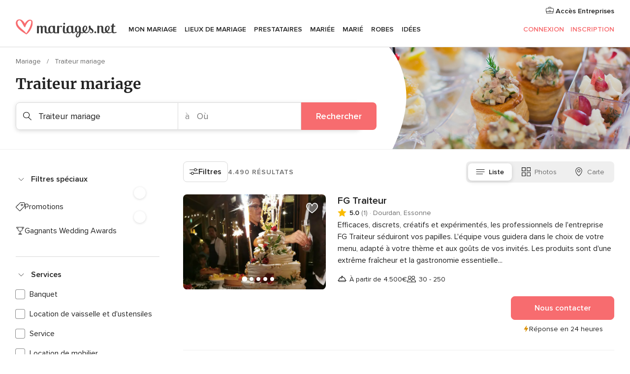

--- FILE ---
content_type: text/html; charset=UTF-8
request_url: https://www.mariages.net/busc.php?id_grupo=2&id_sector=5&NumPage=5
body_size: 99430
content:
<!DOCTYPE html>
<html lang="fr-FR" prefix="og: http://ogp.me/ns#">
<head>
<meta http-equiv="Content-Type" content="text/html; charset=utf-8"><script type="text/javascript">(window.NREUM||(NREUM={})).init={privacy:{cookies_enabled:true},ajax:{deny_list:["bam.nr-data.net"]},feature_flags:["soft_nav"],distributed_tracing:{enabled:true}};(window.NREUM||(NREUM={})).loader_config={agentID:"1103461545",accountID:"1041",trustKey:"1041",xpid:"VQYDUEVQCAQEVFhSBwU=",licenseKey:"2f0b164c6c",applicationID:"307409004",browserID:"1103461545"};;/*! For license information please see nr-loader-spa-1.308.0.min.js.LICENSE.txt */
(()=>{var e,t,r={384:(e,t,r)=>{"use strict";r.d(t,{NT:()=>a,US:()=>u,Zm:()=>o,bQ:()=>d,dV:()=>c,pV:()=>l});var n=r(6154),i=r(1863),s=r(1910);const a={beacon:"bam.nr-data.net",errorBeacon:"bam.nr-data.net"};function o(){return n.gm.NREUM||(n.gm.NREUM={}),void 0===n.gm.newrelic&&(n.gm.newrelic=n.gm.NREUM),n.gm.NREUM}function c(){let e=o();return e.o||(e.o={ST:n.gm.setTimeout,SI:n.gm.setImmediate||n.gm.setInterval,CT:n.gm.clearTimeout,XHR:n.gm.XMLHttpRequest,REQ:n.gm.Request,EV:n.gm.Event,PR:n.gm.Promise,MO:n.gm.MutationObserver,FETCH:n.gm.fetch,WS:n.gm.WebSocket},(0,s.i)(...Object.values(e.o))),e}function d(e,t){let r=o();r.initializedAgents??={},t.initializedAt={ms:(0,i.t)(),date:new Date},r.initializedAgents[e]=t}function u(e,t){o()[e]=t}function l(){return function(){let e=o();const t=e.info||{};e.info={beacon:a.beacon,errorBeacon:a.errorBeacon,...t}}(),function(){let e=o();const t=e.init||{};e.init={...t}}(),c(),function(){let e=o();const t=e.loader_config||{};e.loader_config={...t}}(),o()}},782:(e,t,r)=>{"use strict";r.d(t,{T:()=>n});const n=r(860).K7.pageViewTiming},860:(e,t,r)=>{"use strict";r.d(t,{$J:()=>u,K7:()=>c,P3:()=>d,XX:()=>i,Yy:()=>o,df:()=>s,qY:()=>n,v4:()=>a});const n="events",i="jserrors",s="browser/blobs",a="rum",o="browser/logs",c={ajax:"ajax",genericEvents:"generic_events",jserrors:i,logging:"logging",metrics:"metrics",pageAction:"page_action",pageViewEvent:"page_view_event",pageViewTiming:"page_view_timing",sessionReplay:"session_replay",sessionTrace:"session_trace",softNav:"soft_navigations",spa:"spa"},d={[c.pageViewEvent]:1,[c.pageViewTiming]:2,[c.metrics]:3,[c.jserrors]:4,[c.spa]:5,[c.ajax]:6,[c.sessionTrace]:7,[c.softNav]:8,[c.sessionReplay]:9,[c.logging]:10,[c.genericEvents]:11},u={[c.pageViewEvent]:a,[c.pageViewTiming]:n,[c.ajax]:n,[c.spa]:n,[c.softNav]:n,[c.metrics]:i,[c.jserrors]:i,[c.sessionTrace]:s,[c.sessionReplay]:s,[c.logging]:o,[c.genericEvents]:"ins"}},944:(e,t,r)=>{"use strict";r.d(t,{R:()=>i});var n=r(3241);function i(e,t){"function"==typeof console.debug&&(console.debug("New Relic Warning: https://github.com/newrelic/newrelic-browser-agent/blob/main/docs/warning-codes.md#".concat(e),t),(0,n.W)({agentIdentifier:null,drained:null,type:"data",name:"warn",feature:"warn",data:{code:e,secondary:t}}))}},993:(e,t,r)=>{"use strict";r.d(t,{A$:()=>s,ET:()=>a,TZ:()=>o,p_:()=>i});var n=r(860);const i={ERROR:"ERROR",WARN:"WARN",INFO:"INFO",DEBUG:"DEBUG",TRACE:"TRACE"},s={OFF:0,ERROR:1,WARN:2,INFO:3,DEBUG:4,TRACE:5},a="log",o=n.K7.logging},1541:(e,t,r)=>{"use strict";r.d(t,{U:()=>i,f:()=>n});const n={MFE:"MFE",BA:"BA"};function i(e,t){if(2!==t?.harvestEndpointVersion)return{};const r=t.agentRef.runtime.appMetadata.agents[0].entityGuid;return e?{"source.id":e.id,"source.name":e.name,"source.type":e.type,"parent.id":e.parent?.id||r,"parent.type":e.parent?.type||n.BA}:{"entity.guid":r,appId:t.agentRef.info.applicationID}}},1687:(e,t,r)=>{"use strict";r.d(t,{Ak:()=>d,Ze:()=>h,x3:()=>u});var n=r(3241),i=r(7836),s=r(3606),a=r(860),o=r(2646);const c={};function d(e,t){const r={staged:!1,priority:a.P3[t]||0};l(e),c[e].get(t)||c[e].set(t,r)}function u(e,t){e&&c[e]&&(c[e].get(t)&&c[e].delete(t),p(e,t,!1),c[e].size&&f(e))}function l(e){if(!e)throw new Error("agentIdentifier required");c[e]||(c[e]=new Map)}function h(e="",t="feature",r=!1){if(l(e),!e||!c[e].get(t)||r)return p(e,t);c[e].get(t).staged=!0,f(e)}function f(e){const t=Array.from(c[e]);t.every(([e,t])=>t.staged)&&(t.sort((e,t)=>e[1].priority-t[1].priority),t.forEach(([t])=>{c[e].delete(t),p(e,t)}))}function p(e,t,r=!0){const a=e?i.ee.get(e):i.ee,c=s.i.handlers;if(!a.aborted&&a.backlog&&c){if((0,n.W)({agentIdentifier:e,type:"lifecycle",name:"drain",feature:t}),r){const e=a.backlog[t],r=c[t];if(r){for(let t=0;e&&t<e.length;++t)g(e[t],r);Object.entries(r).forEach(([e,t])=>{Object.values(t||{}).forEach(t=>{t[0]?.on&&t[0]?.context()instanceof o.y&&t[0].on(e,t[1])})})}}a.isolatedBacklog||delete c[t],a.backlog[t]=null,a.emit("drain-"+t,[])}}function g(e,t){var r=e[1];Object.values(t[r]||{}).forEach(t=>{var r=e[0];if(t[0]===r){var n=t[1],i=e[3],s=e[2];n.apply(i,s)}})}},1738:(e,t,r)=>{"use strict";r.d(t,{U:()=>f,Y:()=>h});var n=r(3241),i=r(9908),s=r(1863),a=r(944),o=r(5701),c=r(3969),d=r(8362),u=r(860),l=r(4261);function h(e,t,r,s){const h=s||r;!h||h[e]&&h[e]!==d.d.prototype[e]||(h[e]=function(){(0,i.p)(c.xV,["API/"+e+"/called"],void 0,u.K7.metrics,r.ee),(0,n.W)({agentIdentifier:r.agentIdentifier,drained:!!o.B?.[r.agentIdentifier],type:"data",name:"api",feature:l.Pl+e,data:{}});try{return t.apply(this,arguments)}catch(e){(0,a.R)(23,e)}})}function f(e,t,r,n,a){const o=e.info;null===r?delete o.jsAttributes[t]:o.jsAttributes[t]=r,(a||null===r)&&(0,i.p)(l.Pl+n,[(0,s.t)(),t,r],void 0,"session",e.ee)}},1741:(e,t,r)=>{"use strict";r.d(t,{W:()=>s});var n=r(944),i=r(4261);class s{#e(e,...t){if(this[e]!==s.prototype[e])return this[e](...t);(0,n.R)(35,e)}addPageAction(e,t){return this.#e(i.hG,e,t)}register(e){return this.#e(i.eY,e)}recordCustomEvent(e,t){return this.#e(i.fF,e,t)}setPageViewName(e,t){return this.#e(i.Fw,e,t)}setCustomAttribute(e,t,r){return this.#e(i.cD,e,t,r)}noticeError(e,t){return this.#e(i.o5,e,t)}setUserId(e,t=!1){return this.#e(i.Dl,e,t)}setApplicationVersion(e){return this.#e(i.nb,e)}setErrorHandler(e){return this.#e(i.bt,e)}addRelease(e,t){return this.#e(i.k6,e,t)}log(e,t){return this.#e(i.$9,e,t)}start(){return this.#e(i.d3)}finished(e){return this.#e(i.BL,e)}recordReplay(){return this.#e(i.CH)}pauseReplay(){return this.#e(i.Tb)}addToTrace(e){return this.#e(i.U2,e)}setCurrentRouteName(e){return this.#e(i.PA,e)}interaction(e){return this.#e(i.dT,e)}wrapLogger(e,t,r){return this.#e(i.Wb,e,t,r)}measure(e,t){return this.#e(i.V1,e,t)}consent(e){return this.#e(i.Pv,e)}}},1863:(e,t,r)=>{"use strict";function n(){return Math.floor(performance.now())}r.d(t,{t:()=>n})},1910:(e,t,r)=>{"use strict";r.d(t,{i:()=>s});var n=r(944);const i=new Map;function s(...e){return e.every(e=>{if(i.has(e))return i.get(e);const t="function"==typeof e?e.toString():"",r=t.includes("[native code]"),s=t.includes("nrWrapper");return r||s||(0,n.R)(64,e?.name||t),i.set(e,r),r})}},2555:(e,t,r)=>{"use strict";r.d(t,{D:()=>o,f:()=>a});var n=r(384),i=r(8122);const s={beacon:n.NT.beacon,errorBeacon:n.NT.errorBeacon,licenseKey:void 0,applicationID:void 0,sa:void 0,queueTime:void 0,applicationTime:void 0,ttGuid:void 0,user:void 0,account:void 0,product:void 0,extra:void 0,jsAttributes:{},userAttributes:void 0,atts:void 0,transactionName:void 0,tNamePlain:void 0};function a(e){try{return!!e.licenseKey&&!!e.errorBeacon&&!!e.applicationID}catch(e){return!1}}const o=e=>(0,i.a)(e,s)},2614:(e,t,r)=>{"use strict";r.d(t,{BB:()=>a,H3:()=>n,g:()=>d,iL:()=>c,tS:()=>o,uh:()=>i,wk:()=>s});const n="NRBA",i="SESSION",s=144e5,a=18e5,o={STARTED:"session-started",PAUSE:"session-pause",RESET:"session-reset",RESUME:"session-resume",UPDATE:"session-update"},c={SAME_TAB:"same-tab",CROSS_TAB:"cross-tab"},d={OFF:0,FULL:1,ERROR:2}},2646:(e,t,r)=>{"use strict";r.d(t,{y:()=>n});class n{constructor(e){this.contextId=e}}},2843:(e,t,r)=>{"use strict";r.d(t,{G:()=>s,u:()=>i});var n=r(3878);function i(e,t=!1,r,i){(0,n.DD)("visibilitychange",function(){if(t)return void("hidden"===document.visibilityState&&e());e(document.visibilityState)},r,i)}function s(e,t,r){(0,n.sp)("pagehide",e,t,r)}},3241:(e,t,r)=>{"use strict";r.d(t,{W:()=>s});var n=r(6154);const i="newrelic";function s(e={}){try{n.gm.dispatchEvent(new CustomEvent(i,{detail:e}))}catch(e){}}},3304:(e,t,r)=>{"use strict";r.d(t,{A:()=>s});var n=r(7836);const i=()=>{const e=new WeakSet;return(t,r)=>{if("object"==typeof r&&null!==r){if(e.has(r))return;e.add(r)}return r}};function s(e){try{return JSON.stringify(e,i())??""}catch(e){try{n.ee.emit("internal-error",[e])}catch(e){}return""}}},3333:(e,t,r)=>{"use strict";r.d(t,{$v:()=>u,TZ:()=>n,Xh:()=>c,Zp:()=>i,kd:()=>d,mq:()=>o,nf:()=>a,qN:()=>s});const n=r(860).K7.genericEvents,i=["auxclick","click","copy","keydown","paste","scrollend"],s=["focus","blur"],a=4,o=1e3,c=2e3,d=["PageAction","UserAction","BrowserPerformance"],u={RESOURCES:"experimental.resources",REGISTER:"register"}},3434:(e,t,r)=>{"use strict";r.d(t,{Jt:()=>s,YM:()=>d});var n=r(7836),i=r(5607);const s="nr@original:".concat(i.W),a=50;var o=Object.prototype.hasOwnProperty,c=!1;function d(e,t){return e||(e=n.ee),r.inPlace=function(e,t,n,i,s){n||(n="");const a="-"===n.charAt(0);for(let o=0;o<t.length;o++){const c=t[o],d=e[c];l(d)||(e[c]=r(d,a?c+n:n,i,c,s))}},r.flag=s,r;function r(t,r,n,c,d){return l(t)?t:(r||(r=""),nrWrapper[s]=t,function(e,t,r){if(Object.defineProperty&&Object.keys)try{return Object.keys(e).forEach(function(r){Object.defineProperty(t,r,{get:function(){return e[r]},set:function(t){return e[r]=t,t}})}),t}catch(e){u([e],r)}for(var n in e)o.call(e,n)&&(t[n]=e[n])}(t,nrWrapper,e),nrWrapper);function nrWrapper(){var s,o,l,h;let f;try{o=this,s=[...arguments],l="function"==typeof n?n(s,o):n||{}}catch(t){u([t,"",[s,o,c],l],e)}i(r+"start",[s,o,c],l,d);const p=performance.now();let g;try{return h=t.apply(o,s),g=performance.now(),h}catch(e){throw g=performance.now(),i(r+"err",[s,o,e],l,d),f=e,f}finally{const e=g-p,t={start:p,end:g,duration:e,isLongTask:e>=a,methodName:c,thrownError:f};t.isLongTask&&i("long-task",[t,o],l,d),i(r+"end",[s,o,h],l,d)}}}function i(r,n,i,s){if(!c||t){var a=c;c=!0;try{e.emit(r,n,i,t,s)}catch(t){u([t,r,n,i],e)}c=a}}}function u(e,t){t||(t=n.ee);try{t.emit("internal-error",e)}catch(e){}}function l(e){return!(e&&"function"==typeof e&&e.apply&&!e[s])}},3606:(e,t,r)=>{"use strict";r.d(t,{i:()=>s});var n=r(9908);s.on=a;var i=s.handlers={};function s(e,t,r,s){a(s||n.d,i,e,t,r)}function a(e,t,r,i,s){s||(s="feature"),e||(e=n.d);var a=t[s]=t[s]||{};(a[r]=a[r]||[]).push([e,i])}},3738:(e,t,r)=>{"use strict";r.d(t,{He:()=>i,Kp:()=>o,Lc:()=>d,Rz:()=>u,TZ:()=>n,bD:()=>s,d3:()=>a,jx:()=>l,sl:()=>h,uP:()=>c});const n=r(860).K7.sessionTrace,i="bstResource",s="resource",a="-start",o="-end",c="fn"+a,d="fn"+o,u="pushState",l=1e3,h=3e4},3785:(e,t,r)=>{"use strict";r.d(t,{R:()=>c,b:()=>d});var n=r(9908),i=r(1863),s=r(860),a=r(3969),o=r(993);function c(e,t,r={},c=o.p_.INFO,d=!0,u,l=(0,i.t)()){(0,n.p)(a.xV,["API/logging/".concat(c.toLowerCase(),"/called")],void 0,s.K7.metrics,e),(0,n.p)(o.ET,[l,t,r,c,d,u],void 0,s.K7.logging,e)}function d(e){return"string"==typeof e&&Object.values(o.p_).some(t=>t===e.toUpperCase().trim())}},3878:(e,t,r)=>{"use strict";function n(e,t){return{capture:e,passive:!1,signal:t}}function i(e,t,r=!1,i){window.addEventListener(e,t,n(r,i))}function s(e,t,r=!1,i){document.addEventListener(e,t,n(r,i))}r.d(t,{DD:()=>s,jT:()=>n,sp:()=>i})},3962:(e,t,r)=>{"use strict";r.d(t,{AM:()=>a,O2:()=>l,OV:()=>s,Qu:()=>h,TZ:()=>c,ih:()=>f,pP:()=>o,t1:()=>u,tC:()=>i,wD:()=>d});var n=r(860);const i=["click","keydown","submit"],s="popstate",a="api",o="initialPageLoad",c=n.K7.softNav,d=5e3,u=500,l={INITIAL_PAGE_LOAD:"",ROUTE_CHANGE:1,UNSPECIFIED:2},h={INTERACTION:1,AJAX:2,CUSTOM_END:3,CUSTOM_TRACER:4},f={IP:"in progress",PF:"pending finish",FIN:"finished",CAN:"cancelled"}},3969:(e,t,r)=>{"use strict";r.d(t,{TZ:()=>n,XG:()=>o,rs:()=>i,xV:()=>a,z_:()=>s});const n=r(860).K7.metrics,i="sm",s="cm",a="storeSupportabilityMetrics",o="storeEventMetrics"},4234:(e,t,r)=>{"use strict";r.d(t,{W:()=>s});var n=r(7836),i=r(1687);class s{constructor(e,t){this.agentIdentifier=e,this.ee=n.ee.get(e),this.featureName=t,this.blocked=!1}deregisterDrain(){(0,i.x3)(this.agentIdentifier,this.featureName)}}},4261:(e,t,r)=>{"use strict";r.d(t,{$9:()=>u,BL:()=>c,CH:()=>p,Dl:()=>R,Fw:()=>w,PA:()=>v,Pl:()=>n,Pv:()=>A,Tb:()=>h,U2:()=>a,V1:()=>E,Wb:()=>T,bt:()=>y,cD:()=>b,d3:()=>x,dT:()=>d,eY:()=>g,fF:()=>f,hG:()=>s,hw:()=>i,k6:()=>o,nb:()=>m,o5:()=>l});const n="api-",i=n+"ixn-",s="addPageAction",a="addToTrace",o="addRelease",c="finished",d="interaction",u="log",l="noticeError",h="pauseReplay",f="recordCustomEvent",p="recordReplay",g="register",m="setApplicationVersion",v="setCurrentRouteName",b="setCustomAttribute",y="setErrorHandler",w="setPageViewName",R="setUserId",x="start",T="wrapLogger",E="measure",A="consent"},5205:(e,t,r)=>{"use strict";r.d(t,{j:()=>S});var n=r(384),i=r(1741);var s=r(2555),a=r(3333);const o=e=>{if(!e||"string"!=typeof e)return!1;try{document.createDocumentFragment().querySelector(e)}catch{return!1}return!0};var c=r(2614),d=r(944),u=r(8122);const l="[data-nr-mask]",h=e=>(0,u.a)(e,(()=>{const e={feature_flags:[],experimental:{allow_registered_children:!1,resources:!1},mask_selector:"*",block_selector:"[data-nr-block]",mask_input_options:{color:!1,date:!1,"datetime-local":!1,email:!1,month:!1,number:!1,range:!1,search:!1,tel:!1,text:!1,time:!1,url:!1,week:!1,textarea:!1,select:!1,password:!0}};return{ajax:{deny_list:void 0,block_internal:!0,enabled:!0,autoStart:!0},api:{get allow_registered_children(){return e.feature_flags.includes(a.$v.REGISTER)||e.experimental.allow_registered_children},set allow_registered_children(t){e.experimental.allow_registered_children=t},duplicate_registered_data:!1},browser_consent_mode:{enabled:!1},distributed_tracing:{enabled:void 0,exclude_newrelic_header:void 0,cors_use_newrelic_header:void 0,cors_use_tracecontext_headers:void 0,allowed_origins:void 0},get feature_flags(){return e.feature_flags},set feature_flags(t){e.feature_flags=t},generic_events:{enabled:!0,autoStart:!0},harvest:{interval:30},jserrors:{enabled:!0,autoStart:!0},logging:{enabled:!0,autoStart:!0},metrics:{enabled:!0,autoStart:!0},obfuscate:void 0,page_action:{enabled:!0},page_view_event:{enabled:!0,autoStart:!0},page_view_timing:{enabled:!0,autoStart:!0},performance:{capture_marks:!1,capture_measures:!1,capture_detail:!0,resources:{get enabled(){return e.feature_flags.includes(a.$v.RESOURCES)||e.experimental.resources},set enabled(t){e.experimental.resources=t},asset_types:[],first_party_domains:[],ignore_newrelic:!0}},privacy:{cookies_enabled:!0},proxy:{assets:void 0,beacon:void 0},session:{expiresMs:c.wk,inactiveMs:c.BB},session_replay:{autoStart:!0,enabled:!1,preload:!1,sampling_rate:10,error_sampling_rate:100,collect_fonts:!1,inline_images:!1,fix_stylesheets:!0,mask_all_inputs:!0,get mask_text_selector(){return e.mask_selector},set mask_text_selector(t){o(t)?e.mask_selector="".concat(t,",").concat(l):""===t||null===t?e.mask_selector=l:(0,d.R)(5,t)},get block_class(){return"nr-block"},get ignore_class(){return"nr-ignore"},get mask_text_class(){return"nr-mask"},get block_selector(){return e.block_selector},set block_selector(t){o(t)?e.block_selector+=",".concat(t):""!==t&&(0,d.R)(6,t)},get mask_input_options(){return e.mask_input_options},set mask_input_options(t){t&&"object"==typeof t?e.mask_input_options={...t,password:!0}:(0,d.R)(7,t)}},session_trace:{enabled:!0,autoStart:!0},soft_navigations:{enabled:!0,autoStart:!0},spa:{enabled:!0,autoStart:!0},ssl:void 0,user_actions:{enabled:!0,elementAttributes:["id","className","tagName","type"]}}})());var f=r(6154),p=r(9324);let g=0;const m={buildEnv:p.F3,distMethod:p.Xs,version:p.xv,originTime:f.WN},v={consented:!1},b={appMetadata:{},get consented(){return this.session?.state?.consent||v.consented},set consented(e){v.consented=e},customTransaction:void 0,denyList:void 0,disabled:!1,harvester:void 0,isolatedBacklog:!1,isRecording:!1,loaderType:void 0,maxBytes:3e4,obfuscator:void 0,onerror:void 0,ptid:void 0,releaseIds:{},session:void 0,timeKeeper:void 0,registeredEntities:[],jsAttributesMetadata:{bytes:0},get harvestCount(){return++g}},y=e=>{const t=(0,u.a)(e,b),r=Object.keys(m).reduce((e,t)=>(e[t]={value:m[t],writable:!1,configurable:!0,enumerable:!0},e),{});return Object.defineProperties(t,r)};var w=r(5701);const R=e=>{const t=e.startsWith("http");e+="/",r.p=t?e:"https://"+e};var x=r(7836),T=r(3241);const E={accountID:void 0,trustKey:void 0,agentID:void 0,licenseKey:void 0,applicationID:void 0,xpid:void 0},A=e=>(0,u.a)(e,E),_=new Set;function S(e,t={},r,a){let{init:o,info:c,loader_config:d,runtime:u={},exposed:l=!0}=t;if(!c){const e=(0,n.pV)();o=e.init,c=e.info,d=e.loader_config}e.init=h(o||{}),e.loader_config=A(d||{}),c.jsAttributes??={},f.bv&&(c.jsAttributes.isWorker=!0),e.info=(0,s.D)(c);const p=e.init,g=[c.beacon,c.errorBeacon];_.has(e.agentIdentifier)||(p.proxy.assets&&(R(p.proxy.assets),g.push(p.proxy.assets)),p.proxy.beacon&&g.push(p.proxy.beacon),e.beacons=[...g],function(e){const t=(0,n.pV)();Object.getOwnPropertyNames(i.W.prototype).forEach(r=>{const n=i.W.prototype[r];if("function"!=typeof n||"constructor"===n)return;let s=t[r];e[r]&&!1!==e.exposed&&"micro-agent"!==e.runtime?.loaderType&&(t[r]=(...t)=>{const n=e[r](...t);return s?s(...t):n})})}(e),(0,n.US)("activatedFeatures",w.B)),u.denyList=[...p.ajax.deny_list||[],...p.ajax.block_internal?g:[]],u.ptid=e.agentIdentifier,u.loaderType=r,e.runtime=y(u),_.has(e.agentIdentifier)||(e.ee=x.ee.get(e.agentIdentifier),e.exposed=l,(0,T.W)({agentIdentifier:e.agentIdentifier,drained:!!w.B?.[e.agentIdentifier],type:"lifecycle",name:"initialize",feature:void 0,data:e.config})),_.add(e.agentIdentifier)}},5270:(e,t,r)=>{"use strict";r.d(t,{Aw:()=>a,SR:()=>s,rF:()=>o});var n=r(384),i=r(7767);function s(e){return!!(0,n.dV)().o.MO&&(0,i.V)(e)&&!0===e?.session_trace.enabled}function a(e){return!0===e?.session_replay.preload&&s(e)}function o(e,t){try{if("string"==typeof t?.type){if("password"===t.type.toLowerCase())return"*".repeat(e?.length||0);if(void 0!==t?.dataset?.nrUnmask||t?.classList?.contains("nr-unmask"))return e}}catch(e){}return"string"==typeof e?e.replace(/[\S]/g,"*"):"*".repeat(e?.length||0)}},5289:(e,t,r)=>{"use strict";r.d(t,{GG:()=>a,Qr:()=>c,sB:()=>o});var n=r(3878),i=r(6389);function s(){return"undefined"==typeof document||"complete"===document.readyState}function a(e,t){if(s())return e();const r=(0,i.J)(e),a=setInterval(()=>{s()&&(clearInterval(a),r())},500);(0,n.sp)("load",r,t)}function o(e){if(s())return e();(0,n.DD)("DOMContentLoaded",e)}function c(e){if(s())return e();(0,n.sp)("popstate",e)}},5607:(e,t,r)=>{"use strict";r.d(t,{W:()=>n});const n=(0,r(9566).bz)()},5701:(e,t,r)=>{"use strict";r.d(t,{B:()=>s,t:()=>a});var n=r(3241);const i=new Set,s={};function a(e,t){const r=t.agentIdentifier;s[r]??={},e&&"object"==typeof e&&(i.has(r)||(t.ee.emit("rumresp",[e]),s[r]=e,i.add(r),(0,n.W)({agentIdentifier:r,loaded:!0,drained:!0,type:"lifecycle",name:"load",feature:void 0,data:e})))}},6154:(e,t,r)=>{"use strict";r.d(t,{OF:()=>d,RI:()=>i,WN:()=>h,bv:()=>s,eN:()=>f,gm:()=>a,lR:()=>l,m:()=>c,mw:()=>o,sb:()=>u});var n=r(1863);const i="undefined"!=typeof window&&!!window.document,s="undefined"!=typeof WorkerGlobalScope&&("undefined"!=typeof self&&self instanceof WorkerGlobalScope&&self.navigator instanceof WorkerNavigator||"undefined"!=typeof globalThis&&globalThis instanceof WorkerGlobalScope&&globalThis.navigator instanceof WorkerNavigator),a=i?window:"undefined"!=typeof WorkerGlobalScope&&("undefined"!=typeof self&&self instanceof WorkerGlobalScope&&self||"undefined"!=typeof globalThis&&globalThis instanceof WorkerGlobalScope&&globalThis),o=Boolean("hidden"===a?.document?.visibilityState),c=""+a?.location,d=/iPad|iPhone|iPod/.test(a.navigator?.userAgent),u=d&&"undefined"==typeof SharedWorker,l=(()=>{const e=a.navigator?.userAgent?.match(/Firefox[/\s](\d+\.\d+)/);return Array.isArray(e)&&e.length>=2?+e[1]:0})(),h=Date.now()-(0,n.t)(),f=()=>"undefined"!=typeof PerformanceNavigationTiming&&a?.performance?.getEntriesByType("navigation")?.[0]?.responseStart},6344:(e,t,r)=>{"use strict";r.d(t,{BB:()=>u,Qb:()=>l,TZ:()=>i,Ug:()=>a,Vh:()=>s,_s:()=>o,bc:()=>d,yP:()=>c});var n=r(2614);const i=r(860).K7.sessionReplay,s="errorDuringReplay",a=.12,o={DomContentLoaded:0,Load:1,FullSnapshot:2,IncrementalSnapshot:3,Meta:4,Custom:5},c={[n.g.ERROR]:15e3,[n.g.FULL]:3e5,[n.g.OFF]:0},d={RESET:{message:"Session was reset",sm:"Reset"},IMPORT:{message:"Recorder failed to import",sm:"Import"},TOO_MANY:{message:"429: Too Many Requests",sm:"Too-Many"},TOO_BIG:{message:"Payload was too large",sm:"Too-Big"},CROSS_TAB:{message:"Session Entity was set to OFF on another tab",sm:"Cross-Tab"},ENTITLEMENTS:{message:"Session Replay is not allowed and will not be started",sm:"Entitlement"}},u=5e3,l={API:"api",RESUME:"resume",SWITCH_TO_FULL:"switchToFull",INITIALIZE:"initialize",PRELOAD:"preload"}},6389:(e,t,r)=>{"use strict";function n(e,t=500,r={}){const n=r?.leading||!1;let i;return(...r)=>{n&&void 0===i&&(e.apply(this,r),i=setTimeout(()=>{i=clearTimeout(i)},t)),n||(clearTimeout(i),i=setTimeout(()=>{e.apply(this,r)},t))}}function i(e){let t=!1;return(...r)=>{t||(t=!0,e.apply(this,r))}}r.d(t,{J:()=>i,s:()=>n})},6630:(e,t,r)=>{"use strict";r.d(t,{T:()=>n});const n=r(860).K7.pageViewEvent},6774:(e,t,r)=>{"use strict";r.d(t,{T:()=>n});const n=r(860).K7.jserrors},7295:(e,t,r)=>{"use strict";r.d(t,{Xv:()=>a,gX:()=>i,iW:()=>s});var n=[];function i(e){if(!e||s(e))return!1;if(0===n.length)return!0;if("*"===n[0].hostname)return!1;for(var t=0;t<n.length;t++){var r=n[t];if(r.hostname.test(e.hostname)&&r.pathname.test(e.pathname))return!1}return!0}function s(e){return void 0===e.hostname}function a(e){if(n=[],e&&e.length)for(var t=0;t<e.length;t++){let r=e[t];if(!r)continue;if("*"===r)return void(n=[{hostname:"*"}]);0===r.indexOf("http://")?r=r.substring(7):0===r.indexOf("https://")&&(r=r.substring(8));const i=r.indexOf("/");let s,a;i>0?(s=r.substring(0,i),a=r.substring(i)):(s=r,a="*");let[c]=s.split(":");n.push({hostname:o(c),pathname:o(a,!0)})}}function o(e,t=!1){const r=e.replace(/[.+?^${}()|[\]\\]/g,e=>"\\"+e).replace(/\*/g,".*?");return new RegExp((t?"^":"")+r+"$")}},7485:(e,t,r)=>{"use strict";r.d(t,{D:()=>i});var n=r(6154);function i(e){if(0===(e||"").indexOf("data:"))return{protocol:"data"};try{const t=new URL(e,location.href),r={port:t.port,hostname:t.hostname,pathname:t.pathname,search:t.search,protocol:t.protocol.slice(0,t.protocol.indexOf(":")),sameOrigin:t.protocol===n.gm?.location?.protocol&&t.host===n.gm?.location?.host};return r.port&&""!==r.port||("http:"===t.protocol&&(r.port="80"),"https:"===t.protocol&&(r.port="443")),r.pathname&&""!==r.pathname?r.pathname.startsWith("/")||(r.pathname="/".concat(r.pathname)):r.pathname="/",r}catch(e){return{}}}},7699:(e,t,r)=>{"use strict";r.d(t,{It:()=>s,KC:()=>o,No:()=>i,qh:()=>a});var n=r(860);const i=16e3,s=1e6,a="SESSION_ERROR",o={[n.K7.logging]:!0,[n.K7.genericEvents]:!1,[n.K7.jserrors]:!1,[n.K7.ajax]:!1}},7767:(e,t,r)=>{"use strict";r.d(t,{V:()=>i});var n=r(6154);const i=e=>n.RI&&!0===e?.privacy.cookies_enabled},7836:(e,t,r)=>{"use strict";r.d(t,{P:()=>o,ee:()=>c});var n=r(384),i=r(8990),s=r(2646),a=r(5607);const o="nr@context:".concat(a.W),c=function e(t,r){var n={},a={},u={},l=!1;try{l=16===r.length&&d.initializedAgents?.[r]?.runtime.isolatedBacklog}catch(e){}var h={on:p,addEventListener:p,removeEventListener:function(e,t){var r=n[e];if(!r)return;for(var i=0;i<r.length;i++)r[i]===t&&r.splice(i,1)},emit:function(e,r,n,i,s){!1!==s&&(s=!0);if(c.aborted&&!i)return;t&&s&&t.emit(e,r,n);var o=f(n);g(e).forEach(e=>{e.apply(o,r)});var d=v()[a[e]];d&&d.push([h,e,r,o]);return o},get:m,listeners:g,context:f,buffer:function(e,t){const r=v();if(t=t||"feature",h.aborted)return;Object.entries(e||{}).forEach(([e,n])=>{a[n]=t,t in r||(r[t]=[])})},abort:function(){h._aborted=!0,Object.keys(h.backlog).forEach(e=>{delete h.backlog[e]})},isBuffering:function(e){return!!v()[a[e]]},debugId:r,backlog:l?{}:t&&"object"==typeof t.backlog?t.backlog:{},isolatedBacklog:l};return Object.defineProperty(h,"aborted",{get:()=>{let e=h._aborted||!1;return e||(t&&(e=t.aborted),e)}}),h;function f(e){return e&&e instanceof s.y?e:e?(0,i.I)(e,o,()=>new s.y(o)):new s.y(o)}function p(e,t){n[e]=g(e).concat(t)}function g(e){return n[e]||[]}function m(t){return u[t]=u[t]||e(h,t)}function v(){return h.backlog}}(void 0,"globalEE"),d=(0,n.Zm)();d.ee||(d.ee=c)},8122:(e,t,r)=>{"use strict";r.d(t,{a:()=>i});var n=r(944);function i(e,t){try{if(!e||"object"!=typeof e)return(0,n.R)(3);if(!t||"object"!=typeof t)return(0,n.R)(4);const r=Object.create(Object.getPrototypeOf(t),Object.getOwnPropertyDescriptors(t)),s=0===Object.keys(r).length?e:r;for(let a in s)if(void 0!==e[a])try{if(null===e[a]){r[a]=null;continue}Array.isArray(e[a])&&Array.isArray(t[a])?r[a]=Array.from(new Set([...e[a],...t[a]])):"object"==typeof e[a]&&"object"==typeof t[a]?r[a]=i(e[a],t[a]):r[a]=e[a]}catch(e){r[a]||(0,n.R)(1,e)}return r}catch(e){(0,n.R)(2,e)}}},8139:(e,t,r)=>{"use strict";r.d(t,{u:()=>h});var n=r(7836),i=r(3434),s=r(8990),a=r(6154);const o={},c=a.gm.XMLHttpRequest,d="addEventListener",u="removeEventListener",l="nr@wrapped:".concat(n.P);function h(e){var t=function(e){return(e||n.ee).get("events")}(e);if(o[t.debugId]++)return t;o[t.debugId]=1;var r=(0,i.YM)(t,!0);function h(e){r.inPlace(e,[d,u],"-",p)}function p(e,t){return e[1]}return"getPrototypeOf"in Object&&(a.RI&&f(document,h),c&&f(c.prototype,h),f(a.gm,h)),t.on(d+"-start",function(e,t){var n=e[1];if(null!==n&&("function"==typeof n||"object"==typeof n)&&"newrelic"!==e[0]){var i=(0,s.I)(n,l,function(){var e={object:function(){if("function"!=typeof n.handleEvent)return;return n.handleEvent.apply(n,arguments)},function:n}[typeof n];return e?r(e,"fn-",null,e.name||"anonymous"):n});this.wrapped=e[1]=i}}),t.on(u+"-start",function(e){e[1]=this.wrapped||e[1]}),t}function f(e,t,...r){let n=e;for(;"object"==typeof n&&!Object.prototype.hasOwnProperty.call(n,d);)n=Object.getPrototypeOf(n);n&&t(n,...r)}},8362:(e,t,r)=>{"use strict";r.d(t,{d:()=>s});var n=r(9566),i=r(1741);class s extends i.W{agentIdentifier=(0,n.LA)(16)}},8374:(e,t,r)=>{r.nc=(()=>{try{return document?.currentScript?.nonce}catch(e){}return""})()},8990:(e,t,r)=>{"use strict";r.d(t,{I:()=>i});var n=Object.prototype.hasOwnProperty;function i(e,t,r){if(n.call(e,t))return e[t];var i=r();if(Object.defineProperty&&Object.keys)try{return Object.defineProperty(e,t,{value:i,writable:!0,enumerable:!1}),i}catch(e){}return e[t]=i,i}},9119:(e,t,r)=>{"use strict";r.d(t,{L:()=>s});var n=/([^?#]*)[^#]*(#[^?]*|$).*/,i=/([^?#]*)().*/;function s(e,t){return e?e.replace(t?n:i,"$1$2"):e}},9300:(e,t,r)=>{"use strict";r.d(t,{T:()=>n});const n=r(860).K7.ajax},9324:(e,t,r)=>{"use strict";r.d(t,{AJ:()=>a,F3:()=>i,Xs:()=>s,Yq:()=>o,xv:()=>n});const n="1.308.0",i="PROD",s="CDN",a="@newrelic/rrweb",o="1.0.1"},9566:(e,t,r)=>{"use strict";r.d(t,{LA:()=>o,ZF:()=>c,bz:()=>a,el:()=>d});var n=r(6154);const i="xxxxxxxx-xxxx-4xxx-yxxx-xxxxxxxxxxxx";function s(e,t){return e?15&e[t]:16*Math.random()|0}function a(){const e=n.gm?.crypto||n.gm?.msCrypto;let t,r=0;return e&&e.getRandomValues&&(t=e.getRandomValues(new Uint8Array(30))),i.split("").map(e=>"x"===e?s(t,r++).toString(16):"y"===e?(3&s()|8).toString(16):e).join("")}function o(e){const t=n.gm?.crypto||n.gm?.msCrypto;let r,i=0;t&&t.getRandomValues&&(r=t.getRandomValues(new Uint8Array(e)));const a=[];for(var o=0;o<e;o++)a.push(s(r,i++).toString(16));return a.join("")}function c(){return o(16)}function d(){return o(32)}},9908:(e,t,r)=>{"use strict";r.d(t,{d:()=>n,p:()=>i});var n=r(7836).ee.get("handle");function i(e,t,r,i,s){s?(s.buffer([e],i),s.emit(e,t,r)):(n.buffer([e],i),n.emit(e,t,r))}}},n={};function i(e){var t=n[e];if(void 0!==t)return t.exports;var s=n[e]={exports:{}};return r[e](s,s.exports,i),s.exports}i.m=r,i.d=(e,t)=>{for(var r in t)i.o(t,r)&&!i.o(e,r)&&Object.defineProperty(e,r,{enumerable:!0,get:t[r]})},i.f={},i.e=e=>Promise.all(Object.keys(i.f).reduce((t,r)=>(i.f[r](e,t),t),[])),i.u=e=>({212:"nr-spa-compressor",249:"nr-spa-recorder",478:"nr-spa"}[e]+"-1.308.0.min.js"),i.o=(e,t)=>Object.prototype.hasOwnProperty.call(e,t),e={},t="NRBA-1.308.0.PROD:",i.l=(r,n,s,a)=>{if(e[r])e[r].push(n);else{var o,c;if(void 0!==s)for(var d=document.getElementsByTagName("script"),u=0;u<d.length;u++){var l=d[u];if(l.getAttribute("src")==r||l.getAttribute("data-webpack")==t+s){o=l;break}}if(!o){c=!0;var h={478:"sha512-RSfSVnmHk59T/uIPbdSE0LPeqcEdF4/+XhfJdBuccH5rYMOEZDhFdtnh6X6nJk7hGpzHd9Ujhsy7lZEz/ORYCQ==",249:"sha512-ehJXhmntm85NSqW4MkhfQqmeKFulra3klDyY0OPDUE+sQ3GokHlPh1pmAzuNy//3j4ac6lzIbmXLvGQBMYmrkg==",212:"sha512-B9h4CR46ndKRgMBcK+j67uSR2RCnJfGefU+A7FrgR/k42ovXy5x/MAVFiSvFxuVeEk/pNLgvYGMp1cBSK/G6Fg=="};(o=document.createElement("script")).charset="utf-8",i.nc&&o.setAttribute("nonce",i.nc),o.setAttribute("data-webpack",t+s),o.src=r,0!==o.src.indexOf(window.location.origin+"/")&&(o.crossOrigin="anonymous"),h[a]&&(o.integrity=h[a])}e[r]=[n];var f=(t,n)=>{o.onerror=o.onload=null,clearTimeout(p);var i=e[r];if(delete e[r],o.parentNode&&o.parentNode.removeChild(o),i&&i.forEach(e=>e(n)),t)return t(n)},p=setTimeout(f.bind(null,void 0,{type:"timeout",target:o}),12e4);o.onerror=f.bind(null,o.onerror),o.onload=f.bind(null,o.onload),c&&document.head.appendChild(o)}},i.r=e=>{"undefined"!=typeof Symbol&&Symbol.toStringTag&&Object.defineProperty(e,Symbol.toStringTag,{value:"Module"}),Object.defineProperty(e,"__esModule",{value:!0})},i.p="https://js-agent.newrelic.com/",(()=>{var e={38:0,788:0};i.f.j=(t,r)=>{var n=i.o(e,t)?e[t]:void 0;if(0!==n)if(n)r.push(n[2]);else{var s=new Promise((r,i)=>n=e[t]=[r,i]);r.push(n[2]=s);var a=i.p+i.u(t),o=new Error;i.l(a,r=>{if(i.o(e,t)&&(0!==(n=e[t])&&(e[t]=void 0),n)){var s=r&&("load"===r.type?"missing":r.type),a=r&&r.target&&r.target.src;o.message="Loading chunk "+t+" failed: ("+s+": "+a+")",o.name="ChunkLoadError",o.type=s,o.request=a,n[1](o)}},"chunk-"+t,t)}};var t=(t,r)=>{var n,s,[a,o,c]=r,d=0;if(a.some(t=>0!==e[t])){for(n in o)i.o(o,n)&&(i.m[n]=o[n]);if(c)c(i)}for(t&&t(r);d<a.length;d++)s=a[d],i.o(e,s)&&e[s]&&e[s][0](),e[s]=0},r=self["webpackChunk:NRBA-1.308.0.PROD"]=self["webpackChunk:NRBA-1.308.0.PROD"]||[];r.forEach(t.bind(null,0)),r.push=t.bind(null,r.push.bind(r))})(),(()=>{"use strict";i(8374);var e=i(8362),t=i(860);const r=Object.values(t.K7);var n=i(5205);var s=i(9908),a=i(1863),o=i(4261),c=i(1738);var d=i(1687),u=i(4234),l=i(5289),h=i(6154),f=i(944),p=i(5270),g=i(7767),m=i(6389),v=i(7699);class b extends u.W{constructor(e,t){super(e.agentIdentifier,t),this.agentRef=e,this.abortHandler=void 0,this.featAggregate=void 0,this.loadedSuccessfully=void 0,this.onAggregateImported=new Promise(e=>{this.loadedSuccessfully=e}),this.deferred=Promise.resolve(),!1===e.init[this.featureName].autoStart?this.deferred=new Promise((t,r)=>{this.ee.on("manual-start-all",(0,m.J)(()=>{(0,d.Ak)(e.agentIdentifier,this.featureName),t()}))}):(0,d.Ak)(e.agentIdentifier,t)}importAggregator(e,t,r={}){if(this.featAggregate)return;const n=async()=>{let n;await this.deferred;try{if((0,g.V)(e.init)){const{setupAgentSession:t}=await i.e(478).then(i.bind(i,8766));n=t(e)}}catch(e){(0,f.R)(20,e),this.ee.emit("internal-error",[e]),(0,s.p)(v.qh,[e],void 0,this.featureName,this.ee)}try{if(!this.#t(this.featureName,n,e.init))return(0,d.Ze)(this.agentIdentifier,this.featureName),void this.loadedSuccessfully(!1);const{Aggregate:i}=await t();this.featAggregate=new i(e,r),e.runtime.harvester.initializedAggregates.push(this.featAggregate),this.loadedSuccessfully(!0)}catch(e){(0,f.R)(34,e),this.abortHandler?.(),(0,d.Ze)(this.agentIdentifier,this.featureName,!0),this.loadedSuccessfully(!1),this.ee&&this.ee.abort()}};h.RI?(0,l.GG)(()=>n(),!0):n()}#t(e,r,n){if(this.blocked)return!1;switch(e){case t.K7.sessionReplay:return(0,p.SR)(n)&&!!r;case t.K7.sessionTrace:return!!r;default:return!0}}}var y=i(6630),w=i(2614),R=i(3241);class x extends b{static featureName=y.T;constructor(e){var t;super(e,y.T),this.setupInspectionEvents(e.agentIdentifier),t=e,(0,c.Y)(o.Fw,function(e,r){"string"==typeof e&&("/"!==e.charAt(0)&&(e="/"+e),t.runtime.customTransaction=(r||"http://custom.transaction")+e,(0,s.p)(o.Pl+o.Fw,[(0,a.t)()],void 0,void 0,t.ee))},t),this.importAggregator(e,()=>i.e(478).then(i.bind(i,2467)))}setupInspectionEvents(e){const t=(t,r)=>{t&&(0,R.W)({agentIdentifier:e,timeStamp:t.timeStamp,loaded:"complete"===t.target.readyState,type:"window",name:r,data:t.target.location+""})};(0,l.sB)(e=>{t(e,"DOMContentLoaded")}),(0,l.GG)(e=>{t(e,"load")}),(0,l.Qr)(e=>{t(e,"navigate")}),this.ee.on(w.tS.UPDATE,(t,r)=>{(0,R.W)({agentIdentifier:e,type:"lifecycle",name:"session",data:r})})}}var T=i(384);class E extends e.d{constructor(e){var t;(super(),h.gm)?(this.features={},(0,T.bQ)(this.agentIdentifier,this),this.desiredFeatures=new Set(e.features||[]),this.desiredFeatures.add(x),(0,n.j)(this,e,e.loaderType||"agent"),t=this,(0,c.Y)(o.cD,function(e,r,n=!1){if("string"==typeof e){if(["string","number","boolean"].includes(typeof r)||null===r)return(0,c.U)(t,e,r,o.cD,n);(0,f.R)(40,typeof r)}else(0,f.R)(39,typeof e)},t),function(e){(0,c.Y)(o.Dl,function(t,r=!1){if("string"!=typeof t&&null!==t)return void(0,f.R)(41,typeof t);const n=e.info.jsAttributes["enduser.id"];r&&null!=n&&n!==t?(0,s.p)(o.Pl+"setUserIdAndResetSession",[t],void 0,"session",e.ee):(0,c.U)(e,"enduser.id",t,o.Dl,!0)},e)}(this),function(e){(0,c.Y)(o.nb,function(t){if("string"==typeof t||null===t)return(0,c.U)(e,"application.version",t,o.nb,!1);(0,f.R)(42,typeof t)},e)}(this),function(e){(0,c.Y)(o.d3,function(){e.ee.emit("manual-start-all")},e)}(this),function(e){(0,c.Y)(o.Pv,function(t=!0){if("boolean"==typeof t){if((0,s.p)(o.Pl+o.Pv,[t],void 0,"session",e.ee),e.runtime.consented=t,t){const t=e.features.page_view_event;t.onAggregateImported.then(e=>{const r=t.featAggregate;e&&!r.sentRum&&r.sendRum()})}}else(0,f.R)(65,typeof t)},e)}(this),this.run()):(0,f.R)(21)}get config(){return{info:this.info,init:this.init,loader_config:this.loader_config,runtime:this.runtime}}get api(){return this}run(){try{const e=function(e){const t={};return r.forEach(r=>{t[r]=!!e[r]?.enabled}),t}(this.init),n=[...this.desiredFeatures];n.sort((e,r)=>t.P3[e.featureName]-t.P3[r.featureName]),n.forEach(r=>{if(!e[r.featureName]&&r.featureName!==t.K7.pageViewEvent)return;if(r.featureName===t.K7.spa)return void(0,f.R)(67);const n=function(e){switch(e){case t.K7.ajax:return[t.K7.jserrors];case t.K7.sessionTrace:return[t.K7.ajax,t.K7.pageViewEvent];case t.K7.sessionReplay:return[t.K7.sessionTrace];case t.K7.pageViewTiming:return[t.K7.pageViewEvent];default:return[]}}(r.featureName).filter(e=>!(e in this.features));n.length>0&&(0,f.R)(36,{targetFeature:r.featureName,missingDependencies:n}),this.features[r.featureName]=new r(this)})}catch(e){(0,f.R)(22,e);for(const e in this.features)this.features[e].abortHandler?.();const t=(0,T.Zm)();delete t.initializedAgents[this.agentIdentifier]?.features,delete this.sharedAggregator;return t.ee.get(this.agentIdentifier).abort(),!1}}}var A=i(2843),_=i(782);class S extends b{static featureName=_.T;constructor(e){super(e,_.T),h.RI&&((0,A.u)(()=>(0,s.p)("docHidden",[(0,a.t)()],void 0,_.T,this.ee),!0),(0,A.G)(()=>(0,s.p)("winPagehide",[(0,a.t)()],void 0,_.T,this.ee)),this.importAggregator(e,()=>i.e(478).then(i.bind(i,9917))))}}var O=i(3969);class I extends b{static featureName=O.TZ;constructor(e){super(e,O.TZ),h.RI&&document.addEventListener("securitypolicyviolation",e=>{(0,s.p)(O.xV,["Generic/CSPViolation/Detected"],void 0,this.featureName,this.ee)}),this.importAggregator(e,()=>i.e(478).then(i.bind(i,6555)))}}var N=i(6774),P=i(3878),k=i(3304);class D{constructor(e,t,r,n,i){this.name="UncaughtError",this.message="string"==typeof e?e:(0,k.A)(e),this.sourceURL=t,this.line=r,this.column=n,this.__newrelic=i}}function C(e){return M(e)?e:new D(void 0!==e?.message?e.message:e,e?.filename||e?.sourceURL,e?.lineno||e?.line,e?.colno||e?.col,e?.__newrelic,e?.cause)}function j(e){const t="Unhandled Promise Rejection: ";if(!e?.reason)return;if(M(e.reason)){try{e.reason.message.startsWith(t)||(e.reason.message=t+e.reason.message)}catch(e){}return C(e.reason)}const r=C(e.reason);return(r.message||"").startsWith(t)||(r.message=t+r.message),r}function L(e){if(e.error instanceof SyntaxError&&!/:\d+$/.test(e.error.stack?.trim())){const t=new D(e.message,e.filename,e.lineno,e.colno,e.error.__newrelic,e.cause);return t.name=SyntaxError.name,t}return M(e.error)?e.error:C(e)}function M(e){return e instanceof Error&&!!e.stack}function H(e,r,n,i,o=(0,a.t)()){"string"==typeof e&&(e=new Error(e)),(0,s.p)("err",[e,o,!1,r,n.runtime.isRecording,void 0,i],void 0,t.K7.jserrors,n.ee),(0,s.p)("uaErr",[],void 0,t.K7.genericEvents,n.ee)}var B=i(1541),K=i(993),W=i(3785);function U(e,{customAttributes:t={},level:r=K.p_.INFO}={},n,i,s=(0,a.t)()){(0,W.R)(n.ee,e,t,r,!1,i,s)}function F(e,r,n,i,c=(0,a.t)()){(0,s.p)(o.Pl+o.hG,[c,e,r,i],void 0,t.K7.genericEvents,n.ee)}function V(e,r,n,i,c=(0,a.t)()){const{start:d,end:u,customAttributes:l}=r||{},h={customAttributes:l||{}};if("object"!=typeof h.customAttributes||"string"!=typeof e||0===e.length)return void(0,f.R)(57);const p=(e,t)=>null==e?t:"number"==typeof e?e:e instanceof PerformanceMark?e.startTime:Number.NaN;if(h.start=p(d,0),h.end=p(u,c),Number.isNaN(h.start)||Number.isNaN(h.end))(0,f.R)(57);else{if(h.duration=h.end-h.start,!(h.duration<0))return(0,s.p)(o.Pl+o.V1,[h,e,i],void 0,t.K7.genericEvents,n.ee),h;(0,f.R)(58)}}function G(e,r={},n,i,c=(0,a.t)()){(0,s.p)(o.Pl+o.fF,[c,e,r,i],void 0,t.K7.genericEvents,n.ee)}function z(e){(0,c.Y)(o.eY,function(t){return Y(e,t)},e)}function Y(e,r,n){(0,f.R)(54,"newrelic.register"),r||={},r.type=B.f.MFE,r.licenseKey||=e.info.licenseKey,r.blocked=!1,r.parent=n||{},Array.isArray(r.tags)||(r.tags=[]);const i={};r.tags.forEach(e=>{"name"!==e&&"id"!==e&&(i["source.".concat(e)]=!0)}),r.isolated??=!0;let o=()=>{};const c=e.runtime.registeredEntities;if(!r.isolated){const e=c.find(({metadata:{target:{id:e}}})=>e===r.id&&!r.isolated);if(e)return e}const d=e=>{r.blocked=!0,o=e};function u(e){return"string"==typeof e&&!!e.trim()&&e.trim().length<501||"number"==typeof e}e.init.api.allow_registered_children||d((0,m.J)(()=>(0,f.R)(55))),u(r.id)&&u(r.name)||d((0,m.J)(()=>(0,f.R)(48,r)));const l={addPageAction:(t,n={})=>g(F,[t,{...i,...n},e],r),deregister:()=>{d((0,m.J)(()=>(0,f.R)(68)))},log:(t,n={})=>g(U,[t,{...n,customAttributes:{...i,...n.customAttributes||{}}},e],r),measure:(t,n={})=>g(V,[t,{...n,customAttributes:{...i,...n.customAttributes||{}}},e],r),noticeError:(t,n={})=>g(H,[t,{...i,...n},e],r),register:(t={})=>g(Y,[e,t],l.metadata.target),recordCustomEvent:(t,n={})=>g(G,[t,{...i,...n},e],r),setApplicationVersion:e=>p("application.version",e),setCustomAttribute:(e,t)=>p(e,t),setUserId:e=>p("enduser.id",e),metadata:{customAttributes:i,target:r}},h=()=>(r.blocked&&o(),r.blocked);h()||c.push(l);const p=(e,t)=>{h()||(i[e]=t)},g=(r,n,i)=>{if(h())return;const o=(0,a.t)();(0,s.p)(O.xV,["API/register/".concat(r.name,"/called")],void 0,t.K7.metrics,e.ee);try{if(e.init.api.duplicate_registered_data&&"register"!==r.name){let e=n;if(n[1]instanceof Object){const t={"child.id":i.id,"child.type":i.type};e="customAttributes"in n[1]?[n[0],{...n[1],customAttributes:{...n[1].customAttributes,...t}},...n.slice(2)]:[n[0],{...n[1],...t},...n.slice(2)]}r(...e,void 0,o)}return r(...n,i,o)}catch(e){(0,f.R)(50,e)}};return l}class Z extends b{static featureName=N.T;constructor(e){var t;super(e,N.T),t=e,(0,c.Y)(o.o5,(e,r)=>H(e,r,t),t),function(e){(0,c.Y)(o.bt,function(t){e.runtime.onerror=t},e)}(e),function(e){let t=0;(0,c.Y)(o.k6,function(e,r){++t>10||(this.runtime.releaseIds[e.slice(-200)]=(""+r).slice(-200))},e)}(e),z(e);try{this.removeOnAbort=new AbortController}catch(e){}this.ee.on("internal-error",(t,r)=>{this.abortHandler&&(0,s.p)("ierr",[C(t),(0,a.t)(),!0,{},e.runtime.isRecording,r],void 0,this.featureName,this.ee)}),h.gm.addEventListener("unhandledrejection",t=>{this.abortHandler&&(0,s.p)("err",[j(t),(0,a.t)(),!1,{unhandledPromiseRejection:1},e.runtime.isRecording],void 0,this.featureName,this.ee)},(0,P.jT)(!1,this.removeOnAbort?.signal)),h.gm.addEventListener("error",t=>{this.abortHandler&&(0,s.p)("err",[L(t),(0,a.t)(),!1,{},e.runtime.isRecording],void 0,this.featureName,this.ee)},(0,P.jT)(!1,this.removeOnAbort?.signal)),this.abortHandler=this.#r,this.importAggregator(e,()=>i.e(478).then(i.bind(i,2176)))}#r(){this.removeOnAbort?.abort(),this.abortHandler=void 0}}var q=i(8990);let X=1;function J(e){const t=typeof e;return!e||"object"!==t&&"function"!==t?-1:e===h.gm?0:(0,q.I)(e,"nr@id",function(){return X++})}function Q(e){if("string"==typeof e&&e.length)return e.length;if("object"==typeof e){if("undefined"!=typeof ArrayBuffer&&e instanceof ArrayBuffer&&e.byteLength)return e.byteLength;if("undefined"!=typeof Blob&&e instanceof Blob&&e.size)return e.size;if(!("undefined"!=typeof FormData&&e instanceof FormData))try{return(0,k.A)(e).length}catch(e){return}}}var ee=i(8139),te=i(7836),re=i(3434);const ne={},ie=["open","send"];function se(e){var t=e||te.ee;const r=function(e){return(e||te.ee).get("xhr")}(t);if(void 0===h.gm.XMLHttpRequest)return r;if(ne[r.debugId]++)return r;ne[r.debugId]=1,(0,ee.u)(t);var n=(0,re.YM)(r),i=h.gm.XMLHttpRequest,s=h.gm.MutationObserver,a=h.gm.Promise,o=h.gm.setInterval,c="readystatechange",d=["onload","onerror","onabort","onloadstart","onloadend","onprogress","ontimeout"],u=[],l=h.gm.XMLHttpRequest=function(e){const t=new i(e),s=r.context(t);try{r.emit("new-xhr",[t],s),t.addEventListener(c,(a=s,function(){var e=this;e.readyState>3&&!a.resolved&&(a.resolved=!0,r.emit("xhr-resolved",[],e)),n.inPlace(e,d,"fn-",y)}),(0,P.jT)(!1))}catch(e){(0,f.R)(15,e);try{r.emit("internal-error",[e])}catch(e){}}var a;return t};function p(e,t){n.inPlace(t,["onreadystatechange"],"fn-",y)}if(function(e,t){for(var r in e)t[r]=e[r]}(i,l),l.prototype=i.prototype,n.inPlace(l.prototype,ie,"-xhr-",y),r.on("send-xhr-start",function(e,t){p(e,t),function(e){u.push(e),s&&(g?g.then(b):o?o(b):(m=-m,v.data=m))}(t)}),r.on("open-xhr-start",p),s){var g=a&&a.resolve();if(!o&&!a){var m=1,v=document.createTextNode(m);new s(b).observe(v,{characterData:!0})}}else t.on("fn-end",function(e){e[0]&&e[0].type===c||b()});function b(){for(var e=0;e<u.length;e++)p(0,u[e]);u.length&&(u=[])}function y(e,t){return t}return r}var ae="fetch-",oe=ae+"body-",ce=["arrayBuffer","blob","json","text","formData"],de=h.gm.Request,ue=h.gm.Response,le="prototype";const he={};function fe(e){const t=function(e){return(e||te.ee).get("fetch")}(e);if(!(de&&ue&&h.gm.fetch))return t;if(he[t.debugId]++)return t;function r(e,r,n){var i=e[r];"function"==typeof i&&(e[r]=function(){var e,r=[...arguments],s={};t.emit(n+"before-start",[r],s),s[te.P]&&s[te.P].dt&&(e=s[te.P].dt);var a=i.apply(this,r);return t.emit(n+"start",[r,e],a),a.then(function(e){return t.emit(n+"end",[null,e],a),e},function(e){throw t.emit(n+"end",[e],a),e})})}return he[t.debugId]=1,ce.forEach(e=>{r(de[le],e,oe),r(ue[le],e,oe)}),r(h.gm,"fetch",ae),t.on(ae+"end",function(e,r){var n=this;if(r){var i=r.headers.get("content-length");null!==i&&(n.rxSize=i),t.emit(ae+"done",[null,r],n)}else t.emit(ae+"done",[e],n)}),t}var pe=i(7485),ge=i(9566);class me{constructor(e){this.agentRef=e}generateTracePayload(e){const t=this.agentRef.loader_config;if(!this.shouldGenerateTrace(e)||!t)return null;var r=(t.accountID||"").toString()||null,n=(t.agentID||"").toString()||null,i=(t.trustKey||"").toString()||null;if(!r||!n)return null;var s=(0,ge.ZF)(),a=(0,ge.el)(),o=Date.now(),c={spanId:s,traceId:a,timestamp:o};return(e.sameOrigin||this.isAllowedOrigin(e)&&this.useTraceContextHeadersForCors())&&(c.traceContextParentHeader=this.generateTraceContextParentHeader(s,a),c.traceContextStateHeader=this.generateTraceContextStateHeader(s,o,r,n,i)),(e.sameOrigin&&!this.excludeNewrelicHeader()||!e.sameOrigin&&this.isAllowedOrigin(e)&&this.useNewrelicHeaderForCors())&&(c.newrelicHeader=this.generateTraceHeader(s,a,o,r,n,i)),c}generateTraceContextParentHeader(e,t){return"00-"+t+"-"+e+"-01"}generateTraceContextStateHeader(e,t,r,n,i){return i+"@nr=0-1-"+r+"-"+n+"-"+e+"----"+t}generateTraceHeader(e,t,r,n,i,s){if(!("function"==typeof h.gm?.btoa))return null;var a={v:[0,1],d:{ty:"Browser",ac:n,ap:i,id:e,tr:t,ti:r}};return s&&n!==s&&(a.d.tk=s),btoa((0,k.A)(a))}shouldGenerateTrace(e){return this.agentRef.init?.distributed_tracing?.enabled&&this.isAllowedOrigin(e)}isAllowedOrigin(e){var t=!1;const r=this.agentRef.init?.distributed_tracing;if(e.sameOrigin)t=!0;else if(r?.allowed_origins instanceof Array)for(var n=0;n<r.allowed_origins.length;n++){var i=(0,pe.D)(r.allowed_origins[n]);if(e.hostname===i.hostname&&e.protocol===i.protocol&&e.port===i.port){t=!0;break}}return t}excludeNewrelicHeader(){var e=this.agentRef.init?.distributed_tracing;return!!e&&!!e.exclude_newrelic_header}useNewrelicHeaderForCors(){var e=this.agentRef.init?.distributed_tracing;return!!e&&!1!==e.cors_use_newrelic_header}useTraceContextHeadersForCors(){var e=this.agentRef.init?.distributed_tracing;return!!e&&!!e.cors_use_tracecontext_headers}}var ve=i(9300),be=i(7295);function ye(e){return"string"==typeof e?e:e instanceof(0,T.dV)().o.REQ?e.url:h.gm?.URL&&e instanceof URL?e.href:void 0}var we=["load","error","abort","timeout"],Re=we.length,xe=(0,T.dV)().o.REQ,Te=(0,T.dV)().o.XHR;const Ee="X-NewRelic-App-Data";class Ae extends b{static featureName=ve.T;constructor(e){super(e,ve.T),this.dt=new me(e),this.handler=(e,t,r,n)=>(0,s.p)(e,t,r,n,this.ee);try{const e={xmlhttprequest:"xhr",fetch:"fetch",beacon:"beacon"};h.gm?.performance?.getEntriesByType("resource").forEach(r=>{if(r.initiatorType in e&&0!==r.responseStatus){const n={status:r.responseStatus},i={rxSize:r.transferSize,duration:Math.floor(r.duration),cbTime:0};_e(n,r.name),this.handler("xhr",[n,i,r.startTime,r.responseEnd,e[r.initiatorType]],void 0,t.K7.ajax)}})}catch(e){}fe(this.ee),se(this.ee),function(e,r,n,i){function o(e){var t=this;t.totalCbs=0,t.called=0,t.cbTime=0,t.end=T,t.ended=!1,t.xhrGuids={},t.lastSize=null,t.loadCaptureCalled=!1,t.params=this.params||{},t.metrics=this.metrics||{},t.latestLongtaskEnd=0,e.addEventListener("load",function(r){E(t,e)},(0,P.jT)(!1)),h.lR||e.addEventListener("progress",function(e){t.lastSize=e.loaded},(0,P.jT)(!1))}function c(e){this.params={method:e[0]},_e(this,e[1]),this.metrics={}}function d(t,r){e.loader_config.xpid&&this.sameOrigin&&r.setRequestHeader("X-NewRelic-ID",e.loader_config.xpid);var n=i.generateTracePayload(this.parsedOrigin);if(n){var s=!1;n.newrelicHeader&&(r.setRequestHeader("newrelic",n.newrelicHeader),s=!0),n.traceContextParentHeader&&(r.setRequestHeader("traceparent",n.traceContextParentHeader),n.traceContextStateHeader&&r.setRequestHeader("tracestate",n.traceContextStateHeader),s=!0),s&&(this.dt=n)}}function u(e,t){var n=this.metrics,i=e[0],s=this;if(n&&i){var o=Q(i);o&&(n.txSize=o)}this.startTime=(0,a.t)(),this.body=i,this.listener=function(e){try{"abort"!==e.type||s.loadCaptureCalled||(s.params.aborted=!0),("load"!==e.type||s.called===s.totalCbs&&(s.onloadCalled||"function"!=typeof t.onload)&&"function"==typeof s.end)&&s.end(t)}catch(e){try{r.emit("internal-error",[e])}catch(e){}}};for(var c=0;c<Re;c++)t.addEventListener(we[c],this.listener,(0,P.jT)(!1))}function l(e,t,r){this.cbTime+=e,t?this.onloadCalled=!0:this.called+=1,this.called!==this.totalCbs||!this.onloadCalled&&"function"==typeof r.onload||"function"!=typeof this.end||this.end(r)}function f(e,t){var r=""+J(e)+!!t;this.xhrGuids&&!this.xhrGuids[r]&&(this.xhrGuids[r]=!0,this.totalCbs+=1)}function p(e,t){var r=""+J(e)+!!t;this.xhrGuids&&this.xhrGuids[r]&&(delete this.xhrGuids[r],this.totalCbs-=1)}function g(){this.endTime=(0,a.t)()}function m(e,t){t instanceof Te&&"load"===e[0]&&r.emit("xhr-load-added",[e[1],e[2]],t)}function v(e,t){t instanceof Te&&"load"===e[0]&&r.emit("xhr-load-removed",[e[1],e[2]],t)}function b(e,t,r){t instanceof Te&&("onload"===r&&(this.onload=!0),("load"===(e[0]&&e[0].type)||this.onload)&&(this.xhrCbStart=(0,a.t)()))}function y(e,t){this.xhrCbStart&&r.emit("xhr-cb-time",[(0,a.t)()-this.xhrCbStart,this.onload,t],t)}function w(e){var t,r=e[1]||{};if("string"==typeof e[0]?0===(t=e[0]).length&&h.RI&&(t=""+h.gm.location.href):e[0]&&e[0].url?t=e[0].url:h.gm?.URL&&e[0]&&e[0]instanceof URL?t=e[0].href:"function"==typeof e[0].toString&&(t=e[0].toString()),"string"==typeof t&&0!==t.length){t&&(this.parsedOrigin=(0,pe.D)(t),this.sameOrigin=this.parsedOrigin.sameOrigin);var n=i.generateTracePayload(this.parsedOrigin);if(n&&(n.newrelicHeader||n.traceContextParentHeader))if(e[0]&&e[0].headers)o(e[0].headers,n)&&(this.dt=n);else{var s={};for(var a in r)s[a]=r[a];s.headers=new Headers(r.headers||{}),o(s.headers,n)&&(this.dt=n),e.length>1?e[1]=s:e.push(s)}}function o(e,t){var r=!1;return t.newrelicHeader&&(e.set("newrelic",t.newrelicHeader),r=!0),t.traceContextParentHeader&&(e.set("traceparent",t.traceContextParentHeader),t.traceContextStateHeader&&e.set("tracestate",t.traceContextStateHeader),r=!0),r}}function R(e,t){this.params={},this.metrics={},this.startTime=(0,a.t)(),this.dt=t,e.length>=1&&(this.target=e[0]),e.length>=2&&(this.opts=e[1]);var r=this.opts||{},n=this.target;_e(this,ye(n));var i=(""+(n&&n instanceof xe&&n.method||r.method||"GET")).toUpperCase();this.params.method=i,this.body=r.body,this.txSize=Q(r.body)||0}function x(e,r){if(this.endTime=(0,a.t)(),this.params||(this.params={}),(0,be.iW)(this.params))return;let i;this.params.status=r?r.status:0,"string"==typeof this.rxSize&&this.rxSize.length>0&&(i=+this.rxSize);const s={txSize:this.txSize,rxSize:i,duration:(0,a.t)()-this.startTime};n("xhr",[this.params,s,this.startTime,this.endTime,"fetch"],this,t.K7.ajax)}function T(e){const r=this.params,i=this.metrics;if(!this.ended){this.ended=!0;for(let t=0;t<Re;t++)e.removeEventListener(we[t],this.listener,!1);r.aborted||(0,be.iW)(r)||(i.duration=(0,a.t)()-this.startTime,this.loadCaptureCalled||4!==e.readyState?null==r.status&&(r.status=0):E(this,e),i.cbTime=this.cbTime,n("xhr",[r,i,this.startTime,this.endTime,"xhr"],this,t.K7.ajax))}}function E(e,n){e.params.status=n.status;var i=function(e,t){var r=e.responseType;return"json"===r&&null!==t?t:"arraybuffer"===r||"blob"===r||"json"===r?Q(e.response):"text"===r||""===r||void 0===r?Q(e.responseText):void 0}(n,e.lastSize);if(i&&(e.metrics.rxSize=i),e.sameOrigin&&n.getAllResponseHeaders().indexOf(Ee)>=0){var a=n.getResponseHeader(Ee);a&&((0,s.p)(O.rs,["Ajax/CrossApplicationTracing/Header/Seen"],void 0,t.K7.metrics,r),e.params.cat=a.split(", ").pop())}e.loadCaptureCalled=!0}r.on("new-xhr",o),r.on("open-xhr-start",c),r.on("open-xhr-end",d),r.on("send-xhr-start",u),r.on("xhr-cb-time",l),r.on("xhr-load-added",f),r.on("xhr-load-removed",p),r.on("xhr-resolved",g),r.on("addEventListener-end",m),r.on("removeEventListener-end",v),r.on("fn-end",y),r.on("fetch-before-start",w),r.on("fetch-start",R),r.on("fn-start",b),r.on("fetch-done",x)}(e,this.ee,this.handler,this.dt),this.importAggregator(e,()=>i.e(478).then(i.bind(i,3845)))}}function _e(e,t){var r=(0,pe.D)(t),n=e.params||e;n.hostname=r.hostname,n.port=r.port,n.protocol=r.protocol,n.host=r.hostname+":"+r.port,n.pathname=r.pathname,e.parsedOrigin=r,e.sameOrigin=r.sameOrigin}const Se={},Oe=["pushState","replaceState"];function Ie(e){const t=function(e){return(e||te.ee).get("history")}(e);return!h.RI||Se[t.debugId]++||(Se[t.debugId]=1,(0,re.YM)(t).inPlace(window.history,Oe,"-")),t}var Ne=i(3738);function Pe(e){(0,c.Y)(o.BL,function(r=Date.now()){const n=r-h.WN;n<0&&(0,f.R)(62,r),(0,s.p)(O.XG,[o.BL,{time:n}],void 0,t.K7.metrics,e.ee),e.addToTrace({name:o.BL,start:r,origin:"nr"}),(0,s.p)(o.Pl+o.hG,[n,o.BL],void 0,t.K7.genericEvents,e.ee)},e)}const{He:ke,bD:De,d3:Ce,Kp:je,TZ:Le,Lc:Me,uP:He,Rz:Be}=Ne;class Ke extends b{static featureName=Le;constructor(e){var r;super(e,Le),r=e,(0,c.Y)(o.U2,function(e){if(!(e&&"object"==typeof e&&e.name&&e.start))return;const n={n:e.name,s:e.start-h.WN,e:(e.end||e.start)-h.WN,o:e.origin||"",t:"api"};n.s<0||n.e<0||n.e<n.s?(0,f.R)(61,{start:n.s,end:n.e}):(0,s.p)("bstApi",[n],void 0,t.K7.sessionTrace,r.ee)},r),Pe(e);if(!(0,g.V)(e.init))return void this.deregisterDrain();const n=this.ee;let d;Ie(n),this.eventsEE=(0,ee.u)(n),this.eventsEE.on(He,function(e,t){this.bstStart=(0,a.t)()}),this.eventsEE.on(Me,function(e,r){(0,s.p)("bst",[e[0],r,this.bstStart,(0,a.t)()],void 0,t.K7.sessionTrace,n)}),n.on(Be+Ce,function(e){this.time=(0,a.t)(),this.startPath=location.pathname+location.hash}),n.on(Be+je,function(e){(0,s.p)("bstHist",[location.pathname+location.hash,this.startPath,this.time],void 0,t.K7.sessionTrace,n)});try{d=new PerformanceObserver(e=>{const r=e.getEntries();(0,s.p)(ke,[r],void 0,t.K7.sessionTrace,n)}),d.observe({type:De,buffered:!0})}catch(e){}this.importAggregator(e,()=>i.e(478).then(i.bind(i,6974)),{resourceObserver:d})}}var We=i(6344);class Ue extends b{static featureName=We.TZ;#n;recorder;constructor(e){var r;let n;super(e,We.TZ),r=e,(0,c.Y)(o.CH,function(){(0,s.p)(o.CH,[],void 0,t.K7.sessionReplay,r.ee)},r),function(e){(0,c.Y)(o.Tb,function(){(0,s.p)(o.Tb,[],void 0,t.K7.sessionReplay,e.ee)},e)}(e);try{n=JSON.parse(localStorage.getItem("".concat(w.H3,"_").concat(w.uh)))}catch(e){}(0,p.SR)(e.init)&&this.ee.on(o.CH,()=>this.#i()),this.#s(n)&&this.importRecorder().then(e=>{e.startRecording(We.Qb.PRELOAD,n?.sessionReplayMode)}),this.importAggregator(this.agentRef,()=>i.e(478).then(i.bind(i,6167)),this),this.ee.on("err",e=>{this.blocked||this.agentRef.runtime.isRecording&&(this.errorNoticed=!0,(0,s.p)(We.Vh,[e],void 0,this.featureName,this.ee))})}#s(e){return e&&(e.sessionReplayMode===w.g.FULL||e.sessionReplayMode===w.g.ERROR)||(0,p.Aw)(this.agentRef.init)}importRecorder(){return this.recorder?Promise.resolve(this.recorder):(this.#n??=Promise.all([i.e(478),i.e(249)]).then(i.bind(i,4866)).then(({Recorder:e})=>(this.recorder=new e(this),this.recorder)).catch(e=>{throw this.ee.emit("internal-error",[e]),this.blocked=!0,e}),this.#n)}#i(){this.blocked||(this.featAggregate?this.featAggregate.mode!==w.g.FULL&&this.featAggregate.initializeRecording(w.g.FULL,!0,We.Qb.API):this.importRecorder().then(()=>{this.recorder.startRecording(We.Qb.API,w.g.FULL)}))}}var Fe=i(3962);class Ve extends b{static featureName=Fe.TZ;constructor(e){if(super(e,Fe.TZ),function(e){const r=e.ee.get("tracer");function n(){}(0,c.Y)(o.dT,function(e){return(new n).get("object"==typeof e?e:{})},e);const i=n.prototype={createTracer:function(n,i){var o={},c=this,d="function"==typeof i;return(0,s.p)(O.xV,["API/createTracer/called"],void 0,t.K7.metrics,e.ee),function(){if(r.emit((d?"":"no-")+"fn-start",[(0,a.t)(),c,d],o),d)try{return i.apply(this,arguments)}catch(e){const t="string"==typeof e?new Error(e):e;throw r.emit("fn-err",[arguments,this,t],o),t}finally{r.emit("fn-end",[(0,a.t)()],o)}}}};["actionText","setName","setAttribute","save","ignore","onEnd","getContext","end","get"].forEach(r=>{c.Y.apply(this,[r,function(){return(0,s.p)(o.hw+r,[performance.now(),...arguments],this,t.K7.softNav,e.ee),this},e,i])}),(0,c.Y)(o.PA,function(){(0,s.p)(o.hw+"routeName",[performance.now(),...arguments],void 0,t.K7.softNav,e.ee)},e)}(e),!h.RI||!(0,T.dV)().o.MO)return;const r=Ie(this.ee);try{this.removeOnAbort=new AbortController}catch(e){}Fe.tC.forEach(e=>{(0,P.sp)(e,e=>{l(e)},!0,this.removeOnAbort?.signal)});const n=()=>(0,s.p)("newURL",[(0,a.t)(),""+window.location],void 0,this.featureName,this.ee);r.on("pushState-end",n),r.on("replaceState-end",n),(0,P.sp)(Fe.OV,e=>{l(e),(0,s.p)("newURL",[e.timeStamp,""+window.location],void 0,this.featureName,this.ee)},!0,this.removeOnAbort?.signal);let d=!1;const u=new((0,T.dV)().o.MO)((e,t)=>{d||(d=!0,requestAnimationFrame(()=>{(0,s.p)("newDom",[(0,a.t)()],void 0,this.featureName,this.ee),d=!1}))}),l=(0,m.s)(e=>{"loading"!==document.readyState&&((0,s.p)("newUIEvent",[e],void 0,this.featureName,this.ee),u.observe(document.body,{attributes:!0,childList:!0,subtree:!0,characterData:!0}))},100,{leading:!0});this.abortHandler=function(){this.removeOnAbort?.abort(),u.disconnect(),this.abortHandler=void 0},this.importAggregator(e,()=>i.e(478).then(i.bind(i,4393)),{domObserver:u})}}var Ge=i(3333),ze=i(9119);const Ye={},Ze=new Set;function qe(e){return"string"==typeof e?{type:"string",size:(new TextEncoder).encode(e).length}:e instanceof ArrayBuffer?{type:"ArrayBuffer",size:e.byteLength}:e instanceof Blob?{type:"Blob",size:e.size}:e instanceof DataView?{type:"DataView",size:e.byteLength}:ArrayBuffer.isView(e)?{type:"TypedArray",size:e.byteLength}:{type:"unknown",size:0}}class Xe{constructor(e,t){this.timestamp=(0,a.t)(),this.currentUrl=(0,ze.L)(window.location.href),this.socketId=(0,ge.LA)(8),this.requestedUrl=(0,ze.L)(e),this.requestedProtocols=Array.isArray(t)?t.join(","):t||"",this.openedAt=void 0,this.protocol=void 0,this.extensions=void 0,this.binaryType=void 0,this.messageOrigin=void 0,this.messageCount=0,this.messageBytes=0,this.messageBytesMin=0,this.messageBytesMax=0,this.messageTypes=void 0,this.sendCount=0,this.sendBytes=0,this.sendBytesMin=0,this.sendBytesMax=0,this.sendTypes=void 0,this.closedAt=void 0,this.closeCode=void 0,this.closeReason="unknown",this.closeWasClean=void 0,this.connectedDuration=0,this.hasErrors=void 0}}class $e extends b{static featureName=Ge.TZ;constructor(e){super(e,Ge.TZ);const r=e.init.feature_flags.includes("websockets"),n=[e.init.page_action.enabled,e.init.performance.capture_marks,e.init.performance.capture_measures,e.init.performance.resources.enabled,e.init.user_actions.enabled,r];var d;let u,l;if(d=e,(0,c.Y)(o.hG,(e,t)=>F(e,t,d),d),function(e){(0,c.Y)(o.fF,(t,r)=>G(t,r,e),e)}(e),Pe(e),z(e),function(e){(0,c.Y)(o.V1,(t,r)=>V(t,r,e),e)}(e),r&&(l=function(e){if(!(0,T.dV)().o.WS)return e;const t=e.get("websockets");if(Ye[t.debugId]++)return t;Ye[t.debugId]=1,(0,A.G)(()=>{const e=(0,a.t)();Ze.forEach(r=>{r.nrData.closedAt=e,r.nrData.closeCode=1001,r.nrData.closeReason="Page navigating away",r.nrData.closeWasClean=!1,r.nrData.openedAt&&(r.nrData.connectedDuration=e-r.nrData.openedAt),t.emit("ws",[r.nrData],r)})});class r extends WebSocket{static name="WebSocket";static toString(){return"function WebSocket() { [native code] }"}toString(){return"[object WebSocket]"}get[Symbol.toStringTag](){return r.name}#a(e){(e.__newrelic??={}).socketId=this.nrData.socketId,this.nrData.hasErrors??=!0}constructor(...e){super(...e),this.nrData=new Xe(e[0],e[1]),this.addEventListener("open",()=>{this.nrData.openedAt=(0,a.t)(),["protocol","extensions","binaryType"].forEach(e=>{this.nrData[e]=this[e]}),Ze.add(this)}),this.addEventListener("message",e=>{const{type:t,size:r}=qe(e.data);this.nrData.messageOrigin??=(0,ze.L)(e.origin),this.nrData.messageCount++,this.nrData.messageBytes+=r,this.nrData.messageBytesMin=Math.min(this.nrData.messageBytesMin||1/0,r),this.nrData.messageBytesMax=Math.max(this.nrData.messageBytesMax,r),(this.nrData.messageTypes??"").includes(t)||(this.nrData.messageTypes=this.nrData.messageTypes?"".concat(this.nrData.messageTypes,",").concat(t):t)}),this.addEventListener("close",e=>{this.nrData.closedAt=(0,a.t)(),this.nrData.closeCode=e.code,e.reason&&(this.nrData.closeReason=e.reason),this.nrData.closeWasClean=e.wasClean,this.nrData.connectedDuration=this.nrData.closedAt-this.nrData.openedAt,Ze.delete(this),t.emit("ws",[this.nrData],this)})}addEventListener(e,t,...r){const n=this,i="function"==typeof t?function(...e){try{return t.apply(this,e)}catch(e){throw n.#a(e),e}}:t?.handleEvent?{handleEvent:function(...e){try{return t.handleEvent.apply(t,e)}catch(e){throw n.#a(e),e}}}:t;return super.addEventListener(e,i,...r)}send(e){if(this.readyState===WebSocket.OPEN){const{type:t,size:r}=qe(e);this.nrData.sendCount++,this.nrData.sendBytes+=r,this.nrData.sendBytesMin=Math.min(this.nrData.sendBytesMin||1/0,r),this.nrData.sendBytesMax=Math.max(this.nrData.sendBytesMax,r),(this.nrData.sendTypes??"").includes(t)||(this.nrData.sendTypes=this.nrData.sendTypes?"".concat(this.nrData.sendTypes,",").concat(t):t)}try{return super.send(e)}catch(e){throw this.#a(e),e}}close(...e){try{super.close(...e)}catch(e){throw this.#a(e),e}}}return h.gm.WebSocket=r,t}(this.ee)),h.RI){if(fe(this.ee),se(this.ee),u=Ie(this.ee),e.init.user_actions.enabled){function f(t){const r=(0,pe.D)(t);return e.beacons.includes(r.hostname+":"+r.port)}function p(){u.emit("navChange")}Ge.Zp.forEach(e=>(0,P.sp)(e,e=>(0,s.p)("ua",[e],void 0,this.featureName,this.ee),!0)),Ge.qN.forEach(e=>{const t=(0,m.s)(e=>{(0,s.p)("ua",[e],void 0,this.featureName,this.ee)},500,{leading:!0});(0,P.sp)(e,t)}),h.gm.addEventListener("error",()=>{(0,s.p)("uaErr",[],void 0,t.K7.genericEvents,this.ee)},(0,P.jT)(!1,this.removeOnAbort?.signal)),this.ee.on("open-xhr-start",(e,r)=>{f(e[1])||r.addEventListener("readystatechange",()=>{2===r.readyState&&(0,s.p)("uaXhr",[],void 0,t.K7.genericEvents,this.ee)})}),this.ee.on("fetch-start",e=>{e.length>=1&&!f(ye(e[0]))&&(0,s.p)("uaXhr",[],void 0,t.K7.genericEvents,this.ee)}),u.on("pushState-end",p),u.on("replaceState-end",p),window.addEventListener("hashchange",p,(0,P.jT)(!0,this.removeOnAbort?.signal)),window.addEventListener("popstate",p,(0,P.jT)(!0,this.removeOnAbort?.signal))}if(e.init.performance.resources.enabled&&h.gm.PerformanceObserver?.supportedEntryTypes.includes("resource")){new PerformanceObserver(e=>{e.getEntries().forEach(e=>{(0,s.p)("browserPerformance.resource",[e],void 0,this.featureName,this.ee)})}).observe({type:"resource",buffered:!0})}}r&&l.on("ws",e=>{(0,s.p)("ws-complete",[e],void 0,this.featureName,this.ee)});try{this.removeOnAbort=new AbortController}catch(g){}this.abortHandler=()=>{this.removeOnAbort?.abort(),this.abortHandler=void 0},n.some(e=>e)?this.importAggregator(e,()=>i.e(478).then(i.bind(i,8019))):this.deregisterDrain()}}var Je=i(2646);const Qe=new Map;function et(e,t,r,n,i=!0){if("object"!=typeof t||!t||"string"!=typeof r||!r||"function"!=typeof t[r])return(0,f.R)(29);const s=function(e){return(e||te.ee).get("logger")}(e),a=(0,re.YM)(s),o=new Je.y(te.P);o.level=n.level,o.customAttributes=n.customAttributes,o.autoCaptured=i;const c=t[r]?.[re.Jt]||t[r];return Qe.set(c,o),a.inPlace(t,[r],"wrap-logger-",()=>Qe.get(c)),s}var tt=i(1910);class rt extends b{static featureName=K.TZ;constructor(e){var t;super(e,K.TZ),t=e,(0,c.Y)(o.$9,(e,r)=>U(e,r,t),t),function(e){(0,c.Y)(o.Wb,(t,r,{customAttributes:n={},level:i=K.p_.INFO}={})=>{et(e.ee,t,r,{customAttributes:n,level:i},!1)},e)}(e),z(e);const r=this.ee;["log","error","warn","info","debug","trace"].forEach(e=>{(0,tt.i)(h.gm.console[e]),et(r,h.gm.console,e,{level:"log"===e?"info":e})}),this.ee.on("wrap-logger-end",function([e]){const{level:t,customAttributes:n,autoCaptured:i}=this;(0,W.R)(r,e,n,t,i)}),this.importAggregator(e,()=>i.e(478).then(i.bind(i,5288)))}}new E({features:[Ae,x,S,Ke,Ue,I,Z,$e,rt,Ve],loaderType:"spa"})})()})();</script>
<title>Les 10 meilleurs TRAITEURS DE MARIAGE - Page 5</title>
<meta name="description" content="Répertoire de traiteurs de mariage : découvrez et comparez les menus, les services, les devis et les prix des traiteurs professionnels pour votre mariage. Page 5.">
<meta name="keywords" content="Traiteur mariage, Traiteur mariage mariage, Traiteur mariage noces">
<meta name="robots" content="NOINDEX,NOFOLLOW">
<meta name="pbdate" content="11:13:45 21/01/2026">
<link rel="alternate" href="android-app://net.mariages.launcher/mariagesnet/m.mariages.net/busc.php?id_grupo=2&id_sector=5&NumPage=5">
<meta name="viewport" content="width=device-width, initial-scale=1.0">
<meta name="apple-custom-itunes-app" content="app-id=606938005">
<meta name="apple-itunes-app" content="app-id=606938005, app-argument=https://app.appsflyer.com/id606938005?pid=WP-iOS-FR&c=WP-FR-LANDINGS&s=fr">
<meta name="google-play-app" content="app-id=net.mariages.launcher">
<link rel="shortcut icon" href="https://www.mariages.net/mobile/assets/img/favicon/favicon.png">
<meta property="fb:pages" content="193305660703544" />
<meta property="fb:app_id" content="167710683272545" />
<meta property="og:type" content="website" />
<meta property="og:title" content="Tout pour organiser votre mariage" />
<meta property="og:description" content="Parce que nous savons que votre mariage est source de joie. Parce que nous souhaitons vous aider dans son organisation et faire en sorte que ce jour soit le plus beau de votre vie." />
<meta property="og:image" content="https://cdn1.mariages.net/assets/img/directory/headings/bg_directory-hero-catering.jpg">
<meta property="og:image:secure_url" content="https://cdn1.mariages.net/assets/img/directory/headings/bg_directory-hero-catering.jpg">
<meta property="og:image:alt" content="Tout pour organiser votre mariage">
<meta property="og:url" content="https://www.mariages.net/busc.php?id_grupo=2&amp;id_sector=5&amp;NumPage=5" />
<meta name="twitter:card" content="summary_large_image" />
<link rel="stylesheet" href="https://www.mariages.net/builds/desktop/css/symfnw-FR48-1-20260121-010_www_m_/WebBundleResponsiveMarketplaceListingBodas.css">
<script>
var internalTrackingService = internalTrackingService || {
triggerSubmit : function() {},
triggerAbandon : function() {},
loaded : false
};
</script>
<script type="text/javascript">
function getCookie (name) {var b = document.cookie.match('(^|;)\\s*' + name + '\\s*=\\s*([^;]+)'); return b ? unescape(b.pop()) : null}
function overrideOneTrustGeo () {
const otgeoCookie = getCookie('otgeo') || '';
const regexp = /^([A-Za-z]+)(?:,([A-Za-z]+))?$/g;
const matches = [...otgeoCookie.matchAll(regexp)][0];
if (matches) {
const countryCode = matches[1];
const stateCode = matches[2];
const geolocationResponse = {
countryCode
};
if (stateCode) {
geolocationResponse.stateCode = stateCode;
}
return {
geolocationResponse
};
}
}
var OneTrust = overrideOneTrustGeo() || undefined;
</script>
<span class="ot-sdk-show-settings" style="display: none"></span>
<script src="https://cdn.cookielaw.org/scripttemplates/otSDKStub.js" data-language="fr-FR" data-domain-script="1de663a5-ef96-421c-bffe-2f0cc8586eb4" data-ignore-ga='true' defer></script>
<script>var isCountryCookiesActiveByDefault=false,CONSENT_ANALYTICS_GROUP="C0002",CONSENT_PERSONALIZATION_GROUP="C0003",CONSENT_TARGETED_ADVERTISING_GROUP="C0004",CONSENT_SOCIAL_MEDIA_GROUP="C0005",cookieConsentContent='',hideCookieConsentLayer= '', OptanonAlertBoxClosed='';hideCookieConsentLayer=getCookie('hideCookieConsentLayer');OptanonAlertBoxClosed=getCookie('OptanonAlertBoxClosed');if(hideCookieConsentLayer==="1"||Boolean(OptanonAlertBoxClosed)){cookieConsentContent=queryStringToJSON(getCookie('OptanonConsent')||'');}function getCookie(e){var o=document.cookie.match("(^|;)\\s*"+e+"\\s*=\\s*([^;]+)");return o?unescape(o.pop()):null}function queryStringToJSON(e){var o=e.split("&"),t={};return o.forEach(function(e){e=e.split("="),t[e[0]]=decodeURIComponent(e[1]||"")}),JSON.parse(JSON.stringify(t))}function isCookieGroupAllowed(e){var o=cookieConsentContent.groups;if("string"!=typeof o){if(!isCountryCookiesActiveByDefault && e===CONSENT_ANALYTICS_GROUP && getCookie('hideCookieConsentLayer')==="1"){return true}return isCountryCookiesActiveByDefault;}for(var t=o.split(","),n=0;n<t.length;n++)if(t[n].indexOf(e,0)>=0)return"1"===t[n].split(":")[1];return!1}function userHasAcceptedTheCookies(){var e=document.getElementsByTagName("body")[0],o=document.createEvent("HTMLEvents");cookieConsentContent=queryStringToJSON(getCookie("OptanonConsent")||""),!0===isCookieGroupAllowed(CONSENT_ANALYTICS_GROUP)&&(o.initEvent("analyticsCookiesHasBeenAccepted",!0,!1),e.dispatchEvent(o)),!0===isCookieGroupAllowed(CONSENT_PERSONALIZATION_GROUP)&&(o.initEvent("personalizationCookiesHasBeenAccepted",!0,!1),e.dispatchEvent(o)),!0===isCookieGroupAllowed(CONSENT_TARGETED_ADVERTISING_GROUP)&&(o.initEvent("targetedAdvertisingCookiesHasBeenAccepted",!0,!1),e.dispatchEvent(o)),!0===isCookieGroupAllowed(CONSENT_SOCIAL_MEDIA_GROUP)&&(o.initEvent("socialMediaAdvertisingCookiesHasBeenAccepted",!0,!1),e.dispatchEvent(o))}</script>
<script>
document.getElementsByTagName('body')[0].addEventListener('oneTrustLoaded', function () {
if (OneTrust.GetDomainData()?.ConsentModel?.Name === 'notice only') {
const cookiePolicyLinkSelector = document.querySelectorAll('.ot-sdk-show-settings')
cookiePolicyLinkSelector.forEach((selector) => {
selector.style.display = 'none'
})
}
})
</script>
<script>
function CMP() {
var body = document.getElementsByTagName('body')[0];
var event = document.createEvent('HTMLEvents');
var callbackIAB = (tcData, success) => {
if (success && (tcData.eventStatus === 'tcloaded' || tcData.eventStatus === 'useractioncomplete')) {
window.__tcfapi('removeEventListener', 2, () => {
}, callbackIAB);
if ((typeof window.Optanon !== "undefined" &&
!window.Optanon.GetDomainData().IsIABEnabled) ||
(tcData.gdprApplies &&
typeof window.Optanon !== "undefined" &&
window.Optanon.GetDomainData().IsIABEnabled &&
getCookie('OptanonAlertBoxClosed'))) {
userHasAcceptedTheCookies();
}
if (isCookieGroupAllowed(CONSENT_ANALYTICS_GROUP) !== true) {
event.initEvent('analyticsCookiesHasBeenDenied', true, false);
body.dispatchEvent(event);
}
if (isCookieGroupAllowed(CONSENT_TARGETED_ADVERTISING_GROUP) !== true) {
event.initEvent('targetedAdvertisingCookiesHasBeenDenied', true, false);
body.dispatchEvent(event);
}
if (tcData.gdprApplies && typeof window.Optanon !== "undefined" && window.Optanon.GetDomainData().IsIABEnabled) {
event.initEvent('IABTcDataReady', true, false);
body.dispatchEvent(event);
} else {
event.initEvent('nonIABCountryDataReady', true, false);
body.dispatchEvent(event);
}
}
}
var cnt = 0;
var consentSetInterval = setInterval(function () {
cnt += 1;
if (cnt === 600) {
userHasAcceptedTheCookies();
clearInterval(consentSetInterval);
}
if (typeof window.Optanon !== "undefined" && !window.Optanon.GetDomainData().IsIABEnabled) {
clearInterval(consentSetInterval);
userHasAcceptedTheCookies();
event.initEvent('oneTrustLoaded', true, false);
body.dispatchEvent(event);
event.initEvent('nonIABCountryDataReady', true, false);
body.dispatchEvent(event);
}
if (typeof window.__tcfapi !== "undefined") {
event.initEvent('oneTrustLoaded', true, false);
body.dispatchEvent(event);
clearInterval(consentSetInterval);
window.__tcfapi('addEventListener', 2, callbackIAB);
}
});
}
function OptanonWrapper() {
CMP();
}
</script>
</head><body>
<script>
var gtagScript = function() { var s = document.createElement("script"), el = document.getElementsByTagName("script")[0]; s.defer = true;
s.src = "https://www.googletagmanager.com/gtag/js?id=G-T62XECL6EZ";
el.parentNode.insertBefore(s, el);}
window.dataLayer = window.dataLayer || [];
const analyticsGroupOpt = isCookieGroupAllowed(CONSENT_ANALYTICS_GROUP) === true;
const targetedAdsOpt = isCookieGroupAllowed(CONSENT_TARGETED_ADVERTISING_GROUP) === true;
const personalizationOpt = isCookieGroupAllowed(CONSENT_PERSONALIZATION_GROUP) === true;
window['gtag_enable_tcf_support'] = true;
document.getElementsByTagName('body')[0].addEventListener('oneTrustLoaded', function () {
gtagScript();
});
function gtag(){dataLayer.push(arguments);}
gtag('js', new Date());
gtag('consent', 'default', {
'analytics_storage': analyticsGroupOpt ? 'granted' : 'denied',
'ad_storage': targetedAdsOpt ? 'granted' : 'denied',
'ad_user_data': targetedAdsOpt ? 'granted' : 'denied',
'ad_user_personalization': targetedAdsOpt ? 'granted' : 'denied',
'functionality_storage': targetedAdsOpt ? 'granted' : 'denied',
'personalization_storage': personalizationOpt ? 'granted' : 'denied',
'security_storage': 'granted'
});
gtag('set', 'ads_data_redaction', !analyticsGroupOpt);
gtag('set', 'allow_ad_personalization_signals', analyticsGroupOpt);
gtag('set', 'allow_google_signals', analyticsGroupOpt);
gtag('set', 'allow_interest_groups', analyticsGroupOpt);
gtag('config', 'G-T62XECL6EZ', { groups: 'analytics', 'send_page_view': false });
gtag('config', 'AW-979578768', { groups: 'adwords' });
</script>

<div id="app-apps-download-banner" class="branch-banner-placeholder branchBannerPlaceholder"></div>

<a class="layoutSkipMain" href="#layoutMain">Aller au contenu principal</a>
<header class="layoutHeader">
<span class="layoutHeader__hamburger app-header-menu-toggle">
<i class="svgIcon app-svg-async svgIcon__list-menu "   data-name="_common/list-menu" data-svg="https://cdn1.mariages.net/assets/svg/optimized/_common/list-menu.svg" data-svg-lazyload="1"></i></span>
<a class="layoutHeader__logoAnchor app-analytics-event-click"
href="https://www.mariages.net/">
<img src="https://www.mariages.net/assets/img/logos/gen_logoHeader.svg"   alt="Mariage"  width="204" height="37"   >
</a>
<nav class="layoutHeader__nav app-header-nav">
<ul class="layoutNavMenu app-header-list">
<li class="layoutNavMenu__header">
<i class="svgIcon app-svg-async svgIcon__close layoutNavMenu__itemClose app-header-menu-toggle"   data-name="_common/close" data-svg="https://cdn1.mariages.net/assets/svg/optimized/_common/close.svg" data-svg-lazyload="1"></i>        </li>
<li class="layoutNavMenu__item app-header-menu-item-openSection layoutNavMenu__item--my_wedding ">
<a href="https://www.mariages.net/wedding-planner"
class="layoutNavMenu__anchor app-header-menu-itemAnchor app-analytics-track-event-click "
data-tracking-section="header" data-tracking-category="Navigation" data-tracking-category-authed="1"
data-tracking-dt="tools"                >
Mon mariage                </a>
<i class="svgIcon app-svg-async svgIcon__angleRightBlood layoutNavMenu__anchorArrow"   data-name="_common/angleRightBlood" data-svg="https://cdn1.mariages.net/assets/svg/optimized/_common/angleRightBlood.svg" data-svg-lazyload="1"></i>
<div class="layoutNavMenuTab app-header-menu-itemDropdown">
<div class="layoutNavMenuTab__layout">
<div class="layoutNavMenuTab__header">
<i class="svgIcon app-svg-async svgIcon__angleLeftBlood layoutNavMenuTab__icon app-header-menu-item-closeSection"   data-name="_common/angleLeftBlood" data-svg="https://cdn1.mariages.net/assets/svg/optimized/_common/angleLeftBlood.svg" data-svg-lazyload="1"></i>    <a class="layoutNavMenuTab__title" href="https://www.mariages.net/wedding-planner">
Mon mariage    </a>
<i class="svgIcon app-svg-async svgIcon__close layoutNavMenuTab__iconClose app-header-menu-toggle"   data-name="_common/close" data-svg="https://cdn1.mariages.net/assets/svg/optimized/_common/close.svg" data-svg-lazyload="1"></i></div>
<div class="layoutNavMenuTabMyWedding">
<div class="layoutNavMenuTabMyWeddingList">
<a class="layoutNavMenuTabMyWedding__title" href="https://www.mariages.net/wedding-planner">
Mon planificateur        </a>
<ul class="layoutNavMenuTabMyWeddingList__content ">
<li class="layoutNavMenuTabMyWeddingList__item layoutNavMenuTabMyWeddingList__item--viewAll">
<a href="https://www.mariages.net/wedding-planner">Voir plus </a>
</li>
<li class="layoutNavMenuTabMyWeddingList__item "
>
<a href="https://www.mariages.net/retro-planning-mariage">
<i class="svgIcon app-svg-async svgIcon__checklist layoutNavMenuTabMyWeddingList__itemIcon"   data-name="tools/categories/checklist" data-svg="https://cdn1.mariages.net/assets/svg/optimized/tools/categories/checklist.svg" data-svg-lazyload="1"></i>                        Tâches                    </a>
</li>
<li class="layoutNavMenuTabMyWeddingList__item "
>
<a href="https://www.mariages.net/liste-invites-mariage">
<i class="svgIcon app-svg-async svgIcon__guests layoutNavMenuTabMyWeddingList__itemIcon"   data-name="tools/categories/guests" data-svg="https://cdn1.mariages.net/assets/svg/optimized/tools/categories/guests.svg" data-svg-lazyload="1"></i>                        Invités                    </a>
</li>
<li class="layoutNavMenuTabMyWeddingList__item "
>
<a href="https://www.mariages.net/plan-tables-mariage">
<i class="svgIcon app-svg-async svgIcon__tables layoutNavMenuTabMyWeddingList__itemIcon"   data-name="tools/categories/tables" data-svg="https://cdn1.mariages.net/assets/svg/optimized/tools/categories/tables.svg" data-svg-lazyload="1"></i>                        Tables                    </a>
</li>
<li class="layoutNavMenuTabMyWeddingList__item "
>
<a href="https://www.mariages.net/budget-mariage">
<i class="svgIcon app-svg-async svgIcon__budget layoutNavMenuTabMyWeddingList__itemIcon"   data-name="tools/categories/budget" data-svg="https://cdn1.mariages.net/assets/svg/optimized/tools/categories/budget.svg" data-svg-lazyload="1"></i>                        Budget                    </a>
</li>
<li class="layoutNavMenuTabMyWeddingList__item "
>
<a href="https://www.mariages.net/mes-prestataires-mariage">
<i class="svgIcon app-svg-async svgIcon__vendors layoutNavMenuTabMyWeddingList__itemIcon"   data-name="tools/categories/vendors" data-svg="https://cdn1.mariages.net/assets/svg/optimized/tools/categories/vendors.svg" data-svg-lazyload="1"></i>                        Prestataires                    </a>
</li>
<li class="layoutNavMenuTabMyWeddingList__item "
>
<a href="https://www.mariages.net/mes-robes-mariee">
<i class="svgIcon app-svg-async svgIcon__dresses layoutNavMenuTabMyWeddingList__itemIcon"   data-name="tools/categories/dresses" data-svg="https://cdn1.mariages.net/assets/svg/optimized/tools/categories/dresses.svg" data-svg-lazyload="1"></i>                        Robes                    </a>
</li>
<li class="layoutNavMenuTabMyWeddingList__item "
>
<a href="https://www.mariages.net/website/index.php?actionReferrer=8">
<i class="svgIcon app-svg-async svgIcon__website layoutNavMenuTabMyWeddingList__itemIcon"   data-name="tools/categories/website" data-svg="https://cdn1.mariages.net/assets/svg/optimized/tools/categories/website.svg" data-svg-lazyload="1"></i>                        Site de mariage                    </a>
</li>
<li class="layoutNavMenuTabMyWeddingList__item app-analytics-track-event-click"
data-tracking-category="Navigation"
data-tracking-section="header_venues"
data-tracking-dt="contest"
>
<a href="https://www.mariages.net/tirageausort">
<i class="svgIcon app-svg-async svgIcon__contest layoutNavMenuTabMyWeddingList__itemIcon"   data-name="tools/categories/contest" data-svg="https://cdn1.mariages.net/assets/svg/optimized/tools/categories/contest.svg" data-svg-lazyload="1"></i>                         Tirage au sort                    </a>
</li>
</ul>
</div>
<div class="layoutNavMenuTabMyWeddingBanners">
<div class="layoutNavMenuBannerBox app-header-menu-banner app-link "
data-href="https://www.mariages.net/app-mariage"
>
<div class="layoutNavMenuBannerBox__content">
<p class="layoutNavMenuBannerBox__title">Téléchargez l'application</p>
<span class="layoutNavMenuBannerBox__subtitle">Organisez votre mariage où et quand vous voulez</span>
</div>
<img data-src="https://www.mariages.net/assets/img/logos/square-icon.svg"  class="lazyload layoutNavMenuBannerBox__icon" alt="Icône de l&apos;application"  width="60" height="60"  >
</div>
<div class="layoutNavMenuBannerBox app-header-menu-banner app-link "
data-href="https://www.mariages.net/album-mariage-wedshoots"
>
<div class="layoutNavMenuBannerBox__content">
<a class="layoutNavMenuBannerBox__title" href="https://www.mariages.net/album-mariage-wedshoots">Wedshoots</a>
<span class="layoutNavMenuBannerBox__subtitle">Toutes les photos prises par vos invités dans un album</span>
</div>
<img data-src="https://www.mariages.net/assets/img/wedshoots/ico_wedshoots.svg"  class="lazyload layoutNavMenuBannerBox__icon" alt="Icône de Wedshoots"  width="60" height="60"  >
</div>
</div>
</div>    </div>
</div>
</li>
<li class="layoutNavMenu__item app-header-menu-item-openSection layoutNavMenu__item--venues ">
<a href="https://www.mariages.net/reception"
class="layoutNavMenu__anchor app-header-menu-itemAnchor app-analytics-track-event-click "
data-tracking-section="header" data-tracking-category="Navigation" data-tracking-category-authed="1"
data-tracking-dt="venues"                >
Lieux de mariage                </a>
<i class="svgIcon app-svg-async svgIcon__angleRightBlood layoutNavMenu__anchorArrow"   data-name="_common/angleRightBlood" data-svg="https://cdn1.mariages.net/assets/svg/optimized/_common/angleRightBlood.svg" data-svg-lazyload="1"></i>
<div class="layoutNavMenuTab app-header-menu-itemDropdown">
<div class="layoutNavMenuTab__layout">
<div class="layoutNavMenuTab__header">
<i class="svgIcon app-svg-async svgIcon__angleLeftBlood layoutNavMenuTab__icon app-header-menu-item-closeSection"   data-name="_common/angleLeftBlood" data-svg="https://cdn1.mariages.net/assets/svg/optimized/_common/angleLeftBlood.svg" data-svg-lazyload="1"></i>    <a class="layoutNavMenuTab__title" href="https://www.mariages.net/reception">
Lieux de mariage    </a>
<i class="svgIcon app-svg-async svgIcon__close layoutNavMenuTab__iconClose app-header-menu-toggle"   data-name="_common/close" data-svg="https://cdn1.mariages.net/assets/svg/optimized/_common/close.svg" data-svg-lazyload="1"></i></div>
<div class="layoutNavMenuTabVenues">
<div class="layoutNavMenuTabVenues__categories">
<div class="layoutNavMenuTabVenuesList">
<a class="layoutNavMenuTabVenues__title"
href="https://www.mariages.net/reception">
Lieux de mariage            </a>
<ul class="layoutNavMenuTabVenuesList__content">
<li class="layoutNavMenuTabVenuesList__item layoutNavMenuTabVenuesList__item--viewAll">
<a href="https://www.mariages.net/reception">Voir plus </a>
</li>
<li class="layoutNavMenuTabVenuesList__item">
<a href="https://www.mariages.net/domaine-mariage">
Domaine mariage                        </a>
</li>
<li class="layoutNavMenuTabVenuesList__item">
<a href="https://www.mariages.net/auberge-mariage">
Auberge mariage                        </a>
</li>
<li class="layoutNavMenuTabVenuesList__item">
<a href="https://www.mariages.net/hotel-mariage">
Hôtel mariage                        </a>
</li>
<li class="layoutNavMenuTabVenuesList__item">
<a href="https://www.mariages.net/restaurant-mariage">
Restaurant mariage                        </a>
</li>
<li class="layoutNavMenuTabVenuesList__item">
<a href="https://www.mariages.net/salle-mariage">
Salle mariage                        </a>
</li>
<li class="layoutNavMenuTabVenuesList__item">
<a href="https://www.mariages.net/chateau-mariage">
Château mariage                        </a>
</li>
<li class="layoutNavMenuTabVenuesList__item">
<a href="https://www.mariages.net/mariages-a-la-plage">
Mariages à la plage                        </a>
</li>
<li class="layoutNavMenuTabVenuesList__item">
<a href="https://www.mariages.net/bateau-mariage">
Bateau mariage                        </a>
</li>
<li class="layoutNavMenuTabVenuesList__item layoutNavMenuTabVenuesList__item--highlight">
<a href="https://www.mariages.net/promotions/reception">
Promotions                        </a>
</li>
</ul>
</div>
</div>
<div class="layoutNavMenuTabVenuesBanners">
<div class="layoutNavMenuBannerBox app-header-menu-banner app-link app-analytics-track-event-click"
data-href="https://www.mariages.net/destination-wedding"
data-tracking-section=header_venues                      data-tracking-category=Navigation                      data-tracking-dt=destination_weddings         >
<div class="layoutNavMenuBannerBox__content">
<p class="layoutNavMenuBannerBox__title">Destination Weddings</p>
<span class="layoutNavMenuBannerBox__subtitle">Mariez-vous dans le pays de vos rêves.</span>
</div>
<img class="svgIcon svgIcon__plane_destination layoutNavMenuBannerBox__icon lazyload" data-src="https://cdn1.mariages.net/assets/svg/original/illustration/plane_destination.svg"  alt="illustration plane destination" width="56" height="56" >    </div>
<div class="layoutNavMenuBannerBox app-header-menu-banner app-link app-analytics-track-event-click"
data-href="https://www.mariages.net/tirageausort"
data-tracking-section=header_venues                      data-tracking-category=Navigation                      data-tracking-dt=contest         >
<div class="layoutNavMenuBannerBox__content">
<p class="layoutNavMenuBannerBox__title">Gagnez 4.000&euro;</p>
<span class="layoutNavMenuBannerBox__subtitle">Participez à la 142ème édition du tirage au sort de Mariages.net</span>
</div>
<img class="svgIcon svgIcon__stars layoutNavMenuBannerBox__icon lazyload" data-src="https://cdn1.mariages.net/assets/svg/original/illustration/stars.svg"  alt="illustration stars" width="56" height="56" >    </div>
</div>
</div>
</div>
</div>
</li>
<li class="layoutNavMenu__item app-header-menu-item-openSection layoutNavMenu__item--vendors ">
<a href="https://www.mariages.net/prestataires"
class="layoutNavMenu__anchor app-header-menu-itemAnchor app-analytics-track-event-click "
data-tracking-section="header" data-tracking-category="Navigation" data-tracking-category-authed="1"
data-tracking-dt="vendors"                >
Prestataires                </a>
<i class="svgIcon app-svg-async svgIcon__angleRightBlood layoutNavMenu__anchorArrow"   data-name="_common/angleRightBlood" data-svg="https://cdn1.mariages.net/assets/svg/optimized/_common/angleRightBlood.svg" data-svg-lazyload="1"></i>
<div class="layoutNavMenuTab app-header-menu-itemDropdown">
<div class="layoutNavMenuTab__layout">
<div class="layoutNavMenuTab__header">
<i class="svgIcon app-svg-async svgIcon__angleLeftBlood layoutNavMenuTab__icon app-header-menu-item-closeSection"   data-name="_common/angleLeftBlood" data-svg="https://cdn1.mariages.net/assets/svg/optimized/_common/angleLeftBlood.svg" data-svg-lazyload="1"></i>    <a class="layoutNavMenuTab__title" href="https://www.mariages.net/prestataires">
Prestataires    </a>
<i class="svgIcon app-svg-async svgIcon__close layoutNavMenuTab__iconClose app-header-menu-toggle"   data-name="_common/close" data-svg="https://cdn1.mariages.net/assets/svg/optimized/_common/close.svg" data-svg-lazyload="1"></i></div>
<div class="layoutNavMenuTabVendors">
<div class="layoutNavMenuTabVendors__content">
<div class="layoutNavMenuTabVendorsList">
<a class="layoutNavMenuTabVendors__title" href="https://www.mariages.net/prestataires">
Commencez à rechercher vos prestataires            </a>
<ul class="layoutNavMenuTabVendorsList__content">
<li class="layoutNavMenuTabVendorsList__item layoutNavMenuTabVendorsList__item--viewAll">
<a href="https://www.mariages.net/prestataires">Voir plus </a>
</li>
<li class="layoutNavMenuTabVendorsList__item">
<i class="svgIcon app-svg-async svgIcon__categPhoto layoutNavMenuTabVendorsList__itemIcon"   data-name="vendors/categories/categPhoto" data-svg="https://cdn1.mariages.net/assets/svg/optimized/vendors/categories/categPhoto.svg" data-svg-lazyload="1"></i>                        <a href="https://www.mariages.net/photo-mariage">
Photo mariage                        </a>
</li>
<li class="layoutNavMenuTabVendorsList__item">
<i class="svgIcon app-svg-async svgIcon__categVideo layoutNavMenuTabVendorsList__itemIcon"   data-name="vendors/categories/categVideo" data-svg="https://cdn1.mariages.net/assets/svg/optimized/vendors/categories/categVideo.svg" data-svg-lazyload="1"></i>                        <a href="https://www.mariages.net/video-mariage">
Vidéo mariage                        </a>
</li>
<li class="layoutNavMenuTabVendorsList__item">
<i class="svgIcon app-svg-async svgIcon__categMusic layoutNavMenuTabVendorsList__itemIcon"   data-name="vendors/categories/categMusic" data-svg="https://cdn1.mariages.net/assets/svg/optimized/vendors/categories/categMusic.svg" data-svg-lazyload="1"></i>                        <a href="https://www.mariages.net/musique-mariage">
Musique mariage                        </a>
</li>
<li class="layoutNavMenuTabVendorsList__item">
<i class="svgIcon app-svg-async svgIcon__categCatering layoutNavMenuTabVendorsList__itemIcon"   data-name="vendors/categories/categCatering" data-svg="https://cdn1.mariages.net/assets/svg/optimized/vendors/categories/categCatering.svg" data-svg-lazyload="1"></i>                        <a href="https://www.mariages.net/traiteur-mariage">
Traiteur mariage                        </a>
</li>
<li class="layoutNavMenuTabVendorsList__item">
<i class="svgIcon app-svg-async svgIcon__categRental layoutNavMenuTabVendorsList__itemIcon"   data-name="vendors/categories/categRental" data-svg="https://cdn1.mariages.net/assets/svg/optimized/vendors/categories/categRental.svg" data-svg-lazyload="1"></i>                        <a href="https://www.mariages.net/voiture-mariage">
Voiture mariage                        </a>
</li>
<li class="layoutNavMenuTabVendorsList__item">
<i class="svgIcon app-svg-async svgIcon__categTransport layoutNavMenuTabVendorsList__itemIcon"   data-name="vendors/categories/categTransport" data-svg="https://cdn1.mariages.net/assets/svg/optimized/vendors/categories/categTransport.svg" data-svg-lazyload="1"></i>                        <a href="https://www.mariages.net/bus-mariage">
Bus mariage                        </a>
</li>
<li class="layoutNavMenuTabVendorsList__item">
<i class="svgIcon app-svg-async svgIcon__categFlower layoutNavMenuTabVendorsList__itemIcon"   data-name="vendors/categories/categFlower" data-svg="https://cdn1.mariages.net/assets/svg/optimized/vendors/categories/categFlower.svg" data-svg-lazyload="1"></i>                        <a href="https://www.mariages.net/fleurs-mariage">
Fleurs mariage                        </a>
</li>
<li class="layoutNavMenuTabVendorsList__item">
<i class="svgIcon app-svg-async svgIcon__categInvite layoutNavMenuTabVendorsList__itemIcon"   data-name="vendors/categories/categInvite" data-svg="https://cdn1.mariages.net/assets/svg/optimized/vendors/categories/categInvite.svg" data-svg-lazyload="1"></i>                        <a href="https://www.mariages.net/faire-part-mariage">
Faire part mariage                        </a>
</li>
<li class="layoutNavMenuTabVendorsList__item">
<i class="svgIcon app-svg-async svgIcon__categGift layoutNavMenuTabVendorsList__itemIcon"   data-name="vendors/categories/categGift" data-svg="https://cdn1.mariages.net/assets/svg/optimized/vendors/categories/categGift.svg" data-svg-lazyload="1"></i>                        <a href="https://www.mariages.net/cadeaux-invites-mariage">
Cadeaux invités mariage                        </a>
</li>
</ul>
</div>
<div class="layoutNavMenuTabVendorsListOthers">
<p class="layoutNavMenuTabVendorsListOthers__subtitle">Autres catégories</p>
<ul class="layoutNavMenuTabVendorsListOthers__container">
<li class="layoutNavMenuTabVendorsListOthers__item">
<a href="https://www.mariages.net/decoration-mariage">
Décoration mariage                        </a>
</li>
<li class="layoutNavMenuTabVendorsListOthers__item">
<a href="https://www.mariages.net/chapiteau-mariage">
Chapiteau mariage                        </a>
</li>
<li class="layoutNavMenuTabVendorsListOthers__item">
<a href="https://www.mariages.net/animation-mariage">
Animation mariage                        </a>
</li>
<li class="layoutNavMenuTabVendorsListOthers__item">
<a href="https://www.mariages.net/liste-de-mariage">
Liste de mariage                        </a>
</li>
<li class="layoutNavMenuTabVendorsListOthers__item">
<a href="https://www.mariages.net/organisation-mariage">
Organisation mariage                        </a>
</li>
<li class="layoutNavMenuTabVendorsListOthers__item">
<a href="https://www.mariages.net/lune-de-miel">
Lune de miel                        </a>
</li>
<li class="layoutNavMenuTabVendorsListOthers__item">
<a href="https://www.mariages.net/wedding-cake">
Wedding cake                        </a>
</li>
<li class="layoutNavMenuTabVendorsListOthers__item">
<a href="https://www.mariages.net/food-truck">
Food Truck                        </a>
</li>
<li class="layoutNavMenuTabVendorsListOthers__item">
<a href="https://www.mariages.net/officiants">
Officiants                        </a>
</li>
<li class="layoutNavMenuTabVendorsListOthers__item">
<a href="https://www.mariages.net/vin-et-spiritueux">
Vin et Spiritueux                        </a>
</li>
<li class="layoutNavMenuTabVendorsListOthers__deals">
<a href="https://www.mariages.net/promotions/prestataires">
Promotions                        </a>
</li>
</ul>
</div>
</div>
<div class="layoutNavMenuTabVendorsBanners">
<div class="layoutNavMenuBannerBox app-header-menu-banner app-link app-analytics-track-event-click"
data-href="https://www.mariages.net/destination-wedding"
data-tracking-section=header_vendors                      data-tracking-category=Navigation                      data-tracking-dt=destination_weddings         >
<div class="layoutNavMenuBannerBox__content">
<p class="layoutNavMenuBannerBox__title">Destination Weddings</p>
<span class="layoutNavMenuBannerBox__subtitle">Mariez-vous dans le pays de vos rêves.</span>
</div>
<img class="svgIcon svgIcon__plane_destination layoutNavMenuBannerBox__icon lazyload" data-src="https://cdn1.mariages.net/assets/svg/original/illustration/plane_destination.svg"  alt="illustration plane destination" width="56" height="56" >    </div>
<div class="layoutNavMenuBannerBox app-header-menu-banner app-link app-analytics-track-event-click"
data-href="https://www.mariages.net/tirageausort"
data-tracking-section=header_vendors                      data-tracking-category=Navigation                      data-tracking-dt=contest         >
<div class="layoutNavMenuBannerBox__content">
<p class="layoutNavMenuBannerBox__title">Gagnez 4.000&euro;</p>
<span class="layoutNavMenuBannerBox__subtitle">Participez à la 142ème édition du tirage au sort de Mariages.net</span>
</div>
<img class="svgIcon svgIcon__stars layoutNavMenuBannerBox__icon lazyload" data-src="https://cdn1.mariages.net/assets/svg/original/illustration/stars.svg"  alt="illustration stars" width="56" height="56" >    </div>
</div>
<div class="layoutNavMenuTabVendorsOtherTabs">
<div class="layoutNavMenuTabVendorsBride">
<p class="layoutNavMenuTabVendorsOtherTabs__subtitle">Mariée</p>
<ul class="layoutNavMenuTabVendorsOtherTabsList">
<li class="layoutNavMenuTabVendorsOtherTabsList__item">
<a href="https://www.mariages.net/robe-de-mariee">
Robe de mariée                                </a>
</li>
<li class="layoutNavMenuTabVendorsOtherTabsList__item">
<a href="https://www.mariages.net/accessoires-mariage">
Accessoires mariage                                </a>
</li>
<li class="layoutNavMenuTabVendorsOtherTabsList__item">
<a href="https://www.mariages.net/bijoux-mariage">
Bijoux mariage                                </a>
</li>
<li class="layoutNavMenuTabVendorsOtherTabsList__item">
<a href="https://www.mariages.net/esthetique-coiffure-mariage">
Esthétique coiffure mariage                                </a>
</li>
<li class="layoutNavMenuTabVendorsOtherTabsList__item">
<a href="https://www.mariages.net/robe-de-cocktail">
Robe de cocktail                                </a>
</li>
<li class="layoutNavMenuTabVendorsOtherTabsList__item layoutNavMenuTabVendorsOtherTabsList__item--deals">
<a href="https://www.mariages.net/promotions/mariee">
Promotions                            </a>
</li>
</ul>
</div>
<div class="layoutNavMenuTabVendorsGrooms">
<p class="layoutNavMenuTabVendorsOtherTabs__subtitle">Marié</p>
<ul class="layoutNavMenuTabVendorsOtherTabsList">
<li class="layoutNavMenuTabVendorsOtherTabsList__item">
<a href="https://www.mariages.net/costumes-mariage">
Costumes mariage                                </a>
</li>
<li class="layoutNavMenuTabVendorsOtherTabsList__item">
<a href="https://www.mariages.net/accessoires-marie">
Accessoires marié                                </a>
</li>
<li class="layoutNavMenuTabVendorsOtherTabsList__item">
<a href="https://www.mariages.net/soins-beaute">
Soins beauté                                </a>
</li>
<li class="layoutNavMenuTabVendorsOtherTabsList__item layoutNavMenuTabVendorsOtherTabsList__item--deals">
<a href="https://www.mariages.net/promotions/marie">
Promotions                            </a>
</li>
</ul>
</div>
</div>
</div>    </div>
</div>
</li>
<li class="layoutNavMenu__item app-header-menu-item-openSection layoutNavMenu__item--brides ">
<a href="https://www.mariages.net/mariee"
class="layoutNavMenu__anchor app-header-menu-itemAnchor app-analytics-track-event-click "
data-tracking-section="header" data-tracking-category="Navigation" data-tracking-category-authed="1"
>
Mariée                </a>
<i class="svgIcon app-svg-async svgIcon__angleRightBlood layoutNavMenu__anchorArrow"   data-name="_common/angleRightBlood" data-svg="https://cdn1.mariages.net/assets/svg/optimized/_common/angleRightBlood.svg" data-svg-lazyload="1"></i>
<div class="layoutNavMenuTab app-header-menu-itemDropdown">
<div class="layoutNavMenuTab__layout">
<div class="layoutNavMenuTab__header">
<i class="svgIcon app-svg-async svgIcon__angleLeftBlood layoutNavMenuTab__icon app-header-menu-item-closeSection"   data-name="_common/angleLeftBlood" data-svg="https://cdn1.mariages.net/assets/svg/optimized/_common/angleLeftBlood.svg" data-svg-lazyload="1"></i>    <a class="layoutNavMenuTab__title" href="https://www.mariages.net/mariee">
Mariée    </a>
<i class="svgIcon app-svg-async svgIcon__close layoutNavMenuTab__iconClose app-header-menu-toggle"   data-name="_common/close" data-svg="https://cdn1.mariages.net/assets/svg/optimized/_common/close.svg" data-svg-lazyload="1"></i></div>
<div class="layoutNavMenuTabBridesGrooms">
<div class="layoutNavMenuTabBridesGroomsList">
<a class="layoutNavMenuTabBridesGrooms__title" href="https://www.mariages.net/mariee">
Mariée        </a>
<ul class="layoutNavMenuTabBridesGroomsList__content">
<li class="layoutNavMenuTabBridesGroomsList__item layoutNavMenuTabBridesGroomsList__item--viewAll">
<a href="https://www.mariages.net/mariee">Voir plus </a>
</li>
<li class="layoutNavMenuTabBridesGroomsList__item">
<a href="https://www.mariages.net/robe-de-mariee">
Robe de mariée                    </a>
</li>
<li class="layoutNavMenuTabBridesGroomsList__item">
<a href="https://www.mariages.net/accessoires-mariage">
Accessoires mariage                    </a>
</li>
<li class="layoutNavMenuTabBridesGroomsList__item">
<a href="https://www.mariages.net/bijoux-mariage">
Bijoux mariage                    </a>
</li>
<li class="layoutNavMenuTabBridesGroomsList__item">
<a href="https://www.mariages.net/esthetique-coiffure-mariage">
Esthétique coiffure mariage                    </a>
</li>
<li class="layoutNavMenuTabBridesGroomsList__item">
<a href="https://www.mariages.net/robe-de-cocktail">
Robe de cocktail                    </a>
</li>
<li class="layoutNavMenuTabBridesGroomsList__item layoutNavMenuTabBridesGroomsList__item--highlight">
<a href="https://www.mariages.net/promotions/mariee">
Promotions                </a>
</li>
</ul>
</div>
<div class="layoutNavMenuTabBridesGroomsBanner">
<div class="layoutNavMenuBannerBox app-header-menu-banner app-link "
data-href="https://www.mariages.net/robes-mariee"
>
<div class="layoutNavMenuBannerBox__content">
<p class="layoutNavMenuBannerBox__title">Catalogue de robes</p>
<span class="layoutNavMenuBannerBox__subtitle">Choisissez la vôtre et trouvez la boutique la plus proche.</span>
</div>
<img class="svgIcon svgIcon__dress layoutNavMenuBannerBox__icon lazyload" data-src="https://cdn1.mariages.net/assets/svg/original/illustration/dress.svg"  alt="illustration dress" width="56" height="56" >    </div>
</div>
</div>    </div>
</div>
</li>
<li class="layoutNavMenu__item app-header-menu-item-openSection layoutNavMenu__item--grooms ">
<a href="https://www.mariages.net/marie"
class="layoutNavMenu__anchor app-header-menu-itemAnchor app-analytics-track-event-click "
data-tracking-section="header" data-tracking-category="Navigation" data-tracking-category-authed="1"
>
Marié                </a>
<i class="svgIcon app-svg-async svgIcon__angleRightBlood layoutNavMenu__anchorArrow"   data-name="_common/angleRightBlood" data-svg="https://cdn1.mariages.net/assets/svg/optimized/_common/angleRightBlood.svg" data-svg-lazyload="1"></i>
<div class="layoutNavMenuTab app-header-menu-itemDropdown">
<div class="layoutNavMenuTab__layout">
<div class="layoutNavMenuTab__header">
<i class="svgIcon app-svg-async svgIcon__angleLeftBlood layoutNavMenuTab__icon app-header-menu-item-closeSection"   data-name="_common/angleLeftBlood" data-svg="https://cdn1.mariages.net/assets/svg/optimized/_common/angleLeftBlood.svg" data-svg-lazyload="1"></i>    <a class="layoutNavMenuTab__title" href="https://www.mariages.net/marie">
Mariés    </a>
<i class="svgIcon app-svg-async svgIcon__close layoutNavMenuTab__iconClose app-header-menu-toggle"   data-name="_common/close" data-svg="https://cdn1.mariages.net/assets/svg/optimized/_common/close.svg" data-svg-lazyload="1"></i></div>
<div class="layoutNavMenuTabBridesGrooms">
<div class="layoutNavMenuTabBridesGroomsList">
<a class="layoutNavMenuTabBridesGrooms__title" href="https://www.mariages.net/marie">
Mariés        </a>
<ul class="layoutNavMenuTabBridesGroomsList__content">
<li class="layoutNavMenuTabBridesGroomsList__item layoutNavMenuTabBridesGroomsList__item--viewAll">
<a href="https://www.mariages.net/marie">Voir plus </a>
</li>
<li class="layoutNavMenuTabBridesGroomsList__item">
<a href="https://www.mariages.net/costumes-mariage">
Costumes mariage                    </a>
</li>
<li class="layoutNavMenuTabBridesGroomsList__item">
<a href="https://www.mariages.net/accessoires-marie">
Accessoires marié                    </a>
</li>
<li class="layoutNavMenuTabBridesGroomsList__item">
<a href="https://www.mariages.net/soins-beaute">
Soins beauté                    </a>
</li>
<li class="layoutNavMenuTabBridesGroomsList__item layoutNavMenuTabBridesGroomsList__item--highlight">
<a href="https://www.mariages.net/promotions/marie">
Promotions                </a>
</li>
</ul>
</div>
<div class="layoutNavMenuTabBridesGroomsBanner">
<div class="layoutNavMenuBannerBox app-header-menu-banner app-link "
data-href="https://www.mariages.net/costumes-marie"
>
<div class="layoutNavMenuBannerBox__content">
<p class="layoutNavMenuBannerBox__title">Catalogue de costumes</p>
<span class="layoutNavMenuBannerBox__subtitle">Choisissez la vôtre et trouvez la boutique la plus proche.</span>
</div>
<img class="svgIcon svgIcon__bowtie_blue layoutNavMenuBannerBox__icon lazyload" data-src="https://cdn1.mariages.net/assets/svg/original/illustration/bowtie_blue.svg"  alt="illustration bowtie blue" width="56" height="56" >    </div>
</div>
</div>    </div>
</div>
</li>
<li class="layoutNavMenu__item app-header-menu-item-openSection layoutNavMenu__item--dresses ">
<a href="https://www.mariages.net/robes-mariee"
class="layoutNavMenu__anchor app-header-menu-itemAnchor app-analytics-track-event-click "
data-tracking-section="header" data-tracking-category="Navigation" data-tracking-category-authed="1"
data-tracking-dt="dresses"                >
Robes                </a>
<i class="svgIcon app-svg-async svgIcon__angleRightBlood layoutNavMenu__anchorArrow"   data-name="_common/angleRightBlood" data-svg="https://cdn1.mariages.net/assets/svg/optimized/_common/angleRightBlood.svg" data-svg-lazyload="1"></i>
<div class="layoutNavMenuTab app-header-menu-itemDropdown">
<div class="layoutNavMenuTab__layout">
<div class="layoutNavMenuTab__header">
<i class="svgIcon app-svg-async svgIcon__angleLeftBlood layoutNavMenuTab__icon app-header-menu-item-closeSection"   data-name="_common/angleLeftBlood" data-svg="https://cdn1.mariages.net/assets/svg/optimized/_common/angleLeftBlood.svg" data-svg-lazyload="1"></i>    <a class="layoutNavMenuTab__title" href="https://www.mariages.net/robes-mariee">
Robes    </a>
<i class="svgIcon app-svg-async svgIcon__close layoutNavMenuTab__iconClose app-header-menu-toggle"   data-name="_common/close" data-svg="https://cdn1.mariages.net/assets/svg/optimized/_common/close.svg" data-svg-lazyload="1"></i></div>
<div class="layoutNavMenuTabDresses">
<div class="layoutNavMenuTabDressesList">
<a class="layoutNavMenuTabDresses__title" href="https://www.mariages.net/robes-mariee">
Les dernières tendances de la mode nuptiale        </a>
<ul class="layoutNavMenuTabDressesList__content">
<li class="layoutNavMenuTabDressesList__item layoutNavMenuTabDressesList__item--viewAll">
<a href="https://www.mariages.net/robes-mariee">Voir plus </a>
</li>
<li class="layoutNavMenuTabDressesList__item">
<a href="https://www.mariages.net/robes-mariee" class="layoutNavMenuTabDressesList__Link">
<i class="svgIcon app-svg-async svgIcon__bride-dress layoutNavMenuTabDressesList__itemIcon"   data-name="dresses/categories/bride-dress" data-svg="https://cdn1.mariages.net/assets/svg/optimized/dresses/categories/bride-dress.svg" data-svg-lazyload="1"></i>                        Mariée                    </a>
</li>
<li class="layoutNavMenuTabDressesList__item">
<a href="https://www.mariages.net/costumes-marie" class="layoutNavMenuTabDressesList__Link">
<i class="svgIcon app-svg-async svgIcon__suit layoutNavMenuTabDressesList__itemIcon"   data-name="dresses/categories/suit" data-svg="https://cdn1.mariages.net/assets/svg/optimized/dresses/categories/suit.svg" data-svg-lazyload="1"></i>                        Marié                    </a>
</li>
<li class="layoutNavMenuTabDressesList__item">
<a href="https://www.mariages.net/robes-soiree" class="layoutNavMenuTabDressesList__Link">
<i class="svgIcon app-svg-async svgIcon__dress layoutNavMenuTabDressesList__itemIcon"   data-name="dresses/categories/dress" data-svg="https://cdn1.mariages.net/assets/svg/optimized/dresses/categories/dress.svg" data-svg-lazyload="1"></i>                        Soirée                    </a>
</li>
</ul>
</div>
<div class="layoutNavMenuTabDressesFeatured">
<p class="layoutNavMenuTabDresses__subtitle">Marques sélectionnées</p>
<div class="layoutNavMenuTabDressesFeatured__content">
<a href="https://www.mariages.net/robes-mariee/lillian-west--d402">
<figure class="layoutNavMenuTabDressesFeaturedItem">
<img data-src="https://cdn0.mariages.net/cat/robes-mariee/lillian-west/66437--mfvr1186465.jpg"  class="lazyload layoutNavMenuTabDressesFeaturedItem__image" alt="Lillian West"  width="290" height="406"  >
<figcaption class="layoutNavMenuTabDressesFeaturedItem__name">Lillian West</figcaption>
</figure>
</a>
<a href="https://www.mariages.net/robes-mariee/justin-alexander-signature--d400">
<figure class="layoutNavMenuTabDressesFeaturedItem">
<img data-src="https://cdn0.mariages.net/cat/robes-mariee/justin-alexander-signature/ambrosia--mfvr1188869.jpg"  class="lazyload layoutNavMenuTabDressesFeaturedItem__image" alt="Justin Alexander Signature"  width="290" height="406"  >
<figcaption class="layoutNavMenuTabDressesFeaturedItem__name">Justin Alexander Signature</figcaption>
</figure>
</a>
<a href="https://www.mariages.net/robes-mariee/sincerity-bridal--d399">
<figure class="layoutNavMenuTabDressesFeaturedItem">
<img data-src="https://cdn0.mariages.net/cat/robes-mariee/sincerity-bridal/44565--mfvr1187703.jpg"  class="lazyload layoutNavMenuTabDressesFeaturedItem__image" alt="Sincerity Bridal"  width="290" height="406"  >
<figcaption class="layoutNavMenuTabDressesFeaturedItem__name">Sincerity Bridal</figcaption>
</figure>
</a>
<a href="https://www.mariages.net/robes-mariee/rosa-clara--d28">
<figure class="layoutNavMenuTabDressesFeaturedItem">
<img data-src="https://cdn0.mariages.net/cat/robes-mariee/rosa-clara/lura--mfvr1184169.jpg"  class="lazyload layoutNavMenuTabDressesFeaturedItem__image" alt="Rosa Clará"  width="290" height="406"  >
<figcaption class="layoutNavMenuTabDressesFeaturedItem__name">Rosa Clará</figcaption>
</figure>
</a>
<a href="https://www.mariages.net/robes-mariee/sweetheart-gowns--d1219">
<figure class="layoutNavMenuTabDressesFeaturedItem">
<img data-src="https://cdn0.mariages.net/cat/robes-mariee/sweetheart-gowns/20039--mfvr1163491.jpg"  class="lazyload layoutNavMenuTabDressesFeaturedItem__image" alt="Sweetheart Gowns"  width="290" height="406"  >
<figcaption class="layoutNavMenuTabDressesFeaturedItem__name">Sweetheart Gowns</figcaption>
</figure>
</a>
</div>
</div>
</div>
</div>
</div>
</li>
<li class="layoutNavMenu__item app-header-menu-item-openSection layoutNavMenu__item--articles ">
<a href="https://www.mariages.net/articles"
class="layoutNavMenu__anchor app-header-menu-itemAnchor app-analytics-track-event-click "
data-tracking-section="header" data-tracking-category="Navigation" data-tracking-category-authed="1"
data-tracking-dt="ideas"                >
Idées                </a>
<i class="svgIcon app-svg-async svgIcon__angleRightBlood layoutNavMenu__anchorArrow"   data-name="_common/angleRightBlood" data-svg="https://cdn1.mariages.net/assets/svg/optimized/_common/angleRightBlood.svg" data-svg-lazyload="1"></i>
<div class="layoutNavMenuTab app-header-menu-itemDropdown">
<div class="layoutNavMenuTab__layout">
<div class="layoutNavMenuTab__header">
<i class="svgIcon app-svg-async svgIcon__angleLeftBlood layoutNavMenuTab__icon app-header-menu-item-closeSection"   data-name="_common/angleLeftBlood" data-svg="https://cdn1.mariages.net/assets/svg/optimized/_common/angleLeftBlood.svg" data-svg-lazyload="1"></i>    <a class="layoutNavMenuTab__title" href="https://www.mariages.net/articles">
Idées Mariage    </a>
<i class="svgIcon app-svg-async svgIcon__close layoutNavMenuTab__iconClose app-header-menu-toggle"   data-name="_common/close" data-svg="https://cdn1.mariages.net/assets/svg/optimized/_common/close.svg" data-svg-lazyload="1"></i></div>
<div class="layoutNavMenuTabArticles">
<div class="layoutNavMenuTabArticlesList">
<a class="layoutNavMenuTabArticles__title" href="https://www.mariages.net/articles">
Toutes les inspirations et les conseils pour votre mariage        </a>
<ul class="layoutNavMenuTabArticlesList__content">
<li class="layoutNavMenuTabArticlesList__item layoutNavMenuTabArticlesList__item--viewAll">
<a href="https://www.mariages.net/articles">Voir plus </a>
</li>
<li class="layoutNavMenuTabArticlesList__item">
<a href="https://www.mariages.net/articles/avant-le-mariage--t1">
Avant le mariage                    </a>
</li>
<li class="layoutNavMenuTabArticlesList__item">
<a href="https://www.mariages.net/articles/la-ceremonie-de-mariage--t2">
La cérémonie de mariage                    </a>
</li>
<li class="layoutNavMenuTabArticlesList__item">
<a href="https://www.mariages.net/articles/la-reception--t3">
La réception                    </a>
</li>
<li class="layoutNavMenuTabArticlesList__item">
<a href="https://www.mariages.net/articles/les-prestataires-de-mariage--t4">
Les prestataires de mariage                    </a>
</li>
<li class="layoutNavMenuTabArticlesList__item">
<a href="https://www.mariages.net/articles/mode-nuptiale--t5">
Mode nuptiale                    </a>
</li>
<li class="layoutNavMenuTabArticlesList__item">
<a href="https://www.mariages.net/articles/beaute-et-sante--t6">
Beauté et Santé                    </a>
</li>
<li class="layoutNavMenuTabArticlesList__item">
<a href="https://www.mariages.net/articles/lune-de-miel--t7">
Lune de miel                    </a>
</li>
<li class="layoutNavMenuTabArticlesList__item">
<a href="https://www.mariages.net/articles/apres-le-mariage--t8">
Après le mariage                    </a>
</li>
<li class="layoutNavMenuTabArticlesList__item">
<a href="https://www.mariages.net/articles/fait-maison--t56">
Fait Maison                    </a>
</li>
<li class="layoutNavMenuTabArticlesList__item">
<a href="https://www.mariages.net/articles/instants-de-mariage--t57">
Instants de mariage                    </a>
</li>
</ul>
</div>
<div class="layoutNavMenuTabArticlesBanners">
<div class="layoutNavMenuTabArticlesBannersItem app-header-menu-banner app-link"
data-href="https://www.mariages.net/reportages-mariage">
<figure class="layoutNavMenuTabArticlesBannersItem__figure">
<img data-src="https://www.mariages.net/assets/img/components/header/tabs/realweddings_banner.jpg" data-srcset="https://www.mariages.net/assets/img/components/header/tabs/realweddings_banner@2x.jpg 2x" class="lazyload layoutNavMenuTabArticlesBannersItem__image" alt="Reportages de mariage"  width="304" height="90"  >
<figcaption class="layoutNavMenuTabArticlesBannersItem__content">
<a href="https://www.mariages.net/reportages-mariage"
title="Reportages de mariage"
class="layoutNavMenuTabArticlesBannersItem__title">Reportages de mariage</a>
<p class="layoutNavMenuTabArticlesBannersItem__description">
Chaque mariage est unique et il y a une belle histoire derrière chacun d'eux.            </p>
</figcaption>
</figure>
</div>
<div class="layoutNavMenuTabArticlesBannersItem app-header-menu-banner app-link"
data-href="https://www.mariages.net/lune-miel">
<figure class="layoutNavMenuTabArticlesBannersItem__figure">
<img data-src="https://www.mariages.net/assets/img/components/header/tabs/honeymoons_banner.jpg" data-srcset="https://www.mariages.net/assets/img/components/header/tabs/honeymoons_banner@2x.jpg 2x" class="lazyload layoutNavMenuTabArticlesBannersItem__image" alt="Lune de miel"  width="304" height="90"  >
<figcaption class="layoutNavMenuTabArticlesBannersItem__content">
<a href="https://www.mariages.net/lune-miel"
title="Lune de miel"
class="layoutNavMenuTabArticlesBannersItem__title">Lune de miel</a>
<p class="layoutNavMenuTabArticlesBannersItem__description">
Trouvez la destination de vos rêves pour votre lune de miel.            </p>
</figcaption>
</figure>
</div>
</div>
</div>    </div>
</div>
</li>
<li class="layoutNavMenu__item app-header-menu-item-openSection layoutNavMenu__item--community ">
<a href="https://communaute.mariages.net/"
class="layoutNavMenu__anchor app-header-menu-itemAnchor app-analytics-track-event-click "
data-tracking-section="header" data-tracking-category="Navigation" data-tracking-category-authed="1"
data-tracking-dt="community"                >
Communauté                </a>
<i class="svgIcon app-svg-async svgIcon__angleRightBlood layoutNavMenu__anchorArrow"   data-name="_common/angleRightBlood" data-svg="https://cdn1.mariages.net/assets/svg/optimized/_common/angleRightBlood.svg" data-svg-lazyload="1"></i>
<div class="layoutNavMenuTab app-header-menu-itemDropdown">
<div class="layoutNavMenuTab__layout">
<div class="layoutNavMenuTab__header">
<i class="svgIcon app-svg-async svgIcon__angleLeftBlood layoutNavMenuTab__icon app-header-menu-item-closeSection"   data-name="_common/angleLeftBlood" data-svg="https://cdn1.mariages.net/assets/svg/optimized/_common/angleLeftBlood.svg" data-svg-lazyload="1"></i>    <a class="layoutNavMenuTab__title" href="https://communaute.mariages.net/">
Communauté    </a>
<i class="svgIcon app-svg-async svgIcon__close layoutNavMenuTab__iconClose app-header-menu-toggle"   data-name="_common/close" data-svg="https://cdn1.mariages.net/assets/svg/optimized/_common/close.svg" data-svg-lazyload="1"></i></div>
<div class="layoutNavMenuTabCommunity">
<div class="layoutNavMenuTabCommunityList">
<a class="layoutNavMenuTabCommunity__title" href="https://communaute.mariages.net/">
Groupes par thème        </a>
<ul class="layoutNavMenuTabCommunityList__content">
<li class="layoutNavMenuTabCommunityList__item layoutNavMenuTabCommunityList__item--viewAll">
<a href="https://communaute.mariages.net/">Voir plus </a>
</li>
<li class="layoutNavMenuTabCommunityList__item">
<a href="https://communaute.mariages.net/communaute/organisation-du-mariage">
Organisation du mariage                    </a>
</li>
<li class="layoutNavMenuTabCommunityList__item">
<a href="https://communaute.mariages.net/communaute/decoration">
Décoration                    </a>
</li>
<li class="layoutNavMenuTabCommunityList__item">
<a href="https://communaute.mariages.net/communaute/mode-nuptiale">
Mode nuptiale                    </a>
</li>
<li class="layoutNavMenuTabCommunityList__item">
<a href="https://communaute.mariages.net/communaute/avant-le-mariage">
Avant le mariage                    </a>
</li>
<li class="layoutNavMenuTabCommunityList__item">
<a href="https://communaute.mariages.net/communaute/mariages-net">
Mariages.net                    </a>
</li>
<li class="layoutNavMenuTabCommunityList__item">
<a href="https://communaute.mariages.net/communaute/beaute">
Beauté                    </a>
</li>
<li class="layoutNavMenuTabCommunityList__item">
<a href="https://communaute.mariages.net/communaute/ceremonie-de-mariage">
Cérémonie de mariage                    </a>
</li>
<li class="layoutNavMenuTabCommunityList__item">
<a href="https://communaute.mariages.net/communaute/banquets">
Banquets                    </a>
</li>
<li class="layoutNavMenuTabCommunityList__item">
<a href="https://communaute.mariages.net/communaute/apres-le-mariage">
Après le mariage                    </a>
</li>
<li class="layoutNavMenuTabCommunityList__item">
<a href="https://communaute.mariages.net/communaute/lune-de-miel">
Lune de miel                    </a>
</li>
<li class="layoutNavMenuTabCommunityList__item">
<a href="https://communaute.mariages.net/communaute/vivre-ensemble">
Vivre ensemble                    </a>
</li>
<li class="layoutNavMenuTabCommunityList__item">
<a href="https://communaute.mariages.net/communaute/maman">
Maman                    </a>
</li>
<li class="layoutNavMenuTabCommunityList__item">
<a href="https://communaute.mariages.net/communaute/mariages-celebres">
Mariages célèbres                    </a>
</li>
<li class="layoutNavMenuTabCommunityList__item">
<a href="https://communaute.mariages.net/communaute/tirage-au-sort">
Tirage au sort                    </a>
</li>
<li class="layoutNavMenuTabCommunityList__item">
<a href="https://communaute.mariages.net/communaute/aide">
Aide technique                    </a>
</li>
<li class="layoutNavMenuTabCommunityList__item">
<a href="https://communaute.mariages.net/communaute/jeux-et-tests">
Jeux et tests                    </a>
</li>
<li class="layoutNavMenuTabCommunityList__item">
<a href="https://communaute.mariages.net/communaute-departement">
Groupes par département                    </a>
</li>
</ul>
</div>
<div class="layoutNavMenuTabCommunityLast">
<p class="layoutNavMenuTabCommunityLast__subtitle app-header-menu-community app-link"
role="link"
tabindex="0" data-href="https://communaute.mariages.net/">Découvrez les nouveautés</p>
<ul class="layoutNavMenuTabCommunityLast__list">
<li>
<a href="https://communaute.mariages.net/">
Posts                    </a>
</li>
<li>
<a href="https://communaute.mariages.net/photos">
Photos                    </a>
</li>
<li>
<a href="https://communaute.mariages.net/videos">
Vidéos                    </a>
</li>
<li>
<a href="https://communaute.mariages.net/membres">
Membres                    </a>
</li>
</ul>
</div>
</div>    </div>
</div>
</li>
<li class="layoutNavMenu__itemFooter layoutNavMenu__itemFooter--bordered app-analytics-track-event-click"
data-tracking-section="header"
data-tracking-category="Navigation"
data-tracking-dt="contest"
data-tracking-category-authed="1"
>
<a class="layoutNavMenu__anchorFooter" href="https://www.mariages.net/tirageausort">
<i class="svgIcon app-svg-async svgIcon__celebrate "   data-name="_common/celebrate" data-svg="https://cdn1.mariages.net/assets/svg/optimized/_common/celebrate.svg" data-svg-lazyload="1"></i>                    Tirage au sort de 4.000&euro;                </a>
</li>
<li class="layoutNavMenu__itemFooter">
<a class="layoutNavMenu__anchorFooter" rel="nofollow" href="https://wedshootsapp.onelink.me/2833772549?pid=WP-Android-FR&amp;c=WP-FR-MOBILE&amp;af_dp=wedshoots%3A%2F%2F">WedShoots</a>
</li>
<li class="layoutNavMenu__itemFooter">
<a class="layoutNavMenu__anchorFooter" rel="nofollow" href="https://mariagesnet.onelink.me/nNt8?pid=WP-Android-FR&amp;c=WP-FR-MOBILE&amp;af_dp=mariagesnet%3A%2F%2F">Téléchargez l'application</a>
</li>
<li class="layoutNavMenu__itemFooter layoutNavMenu__itemFooter--bordered">
<a class="layoutNavMenu__anchorFooter" href="https://www.mariages.net/emp-Acceso.php" rel="nofollow">
Accès entreprises            </a>
</li>
</ul>
</nav>
<div class="layoutHeader__overlay app-header-menu-toggle app-header-menu-overlay"></div>
<div class="layoutHeader__authArea app-header-auth-area">
<a href="https://www.mariages.net/users-login.php" class="layoutHeader__authNoLoggedAreaMobile" title="Accès utilisateurs">
<i class="svgIcon app-svg-async svgIcon__user "   data-name="_common/user" data-svg="https://cdn1.mariages.net/assets/svg/optimized/_common/user.svg" data-svg-lazyload="1"></i>    </a>
<div class="layoutHeader__authNoLoggedArea app-header-auth-area">
<a class="layoutHeader__vendorAuth"
rel="nofollow"
href="https://www.mariages.net/emp-Acceso.php">
<i class="svgIcon app-svg-async svgIcon__briefcase layoutHeader__vendorAuthIcon"   data-name="vendors/briefcase" data-svg="https://cdn1.mariages.net/assets/svg/optimized/vendors/briefcase.svg" data-svg-lazyload="1"></i>    Accès Entreprises</a>
<ul class="layoutNavMenuAuth">
<li class="layoutNavMenuAuth__item">
<a href="https://www.mariages.net/users-login.php"
class="layoutNavMenuAuth__anchor">Connexion</a>
</li>
<li class="layoutNavMenuAuth__item">
<a href="https://www.mariages.net/users-signup.php"
class="layoutNavMenuAuth__anchor">Inscription</a>
</li>
</ul>    </div>
</div>
</header>
<main id="layoutMain" class="layoutMain">

<nav class="breadcrumb app-breadcrumb   breadcrumb--main ">
<ul class="breadcrumb__list">
<li>
<a  href="https://www.mariages.net/">
Mariage                    </a>
</li>
<li>
Traiteur mariage                            </li>
</ul>
</nav>
<article class="listing listing--listViewExperiment  app-listing">
<div class="app-features-container hidden"
data-multi-category-vendor-recommended=""
data-is-vendor-listing="1"
data-is-vendor-view-enabled="1"
data-is-lead-form-validation-enabled="0"
></div>
<style>
.listingHeading:before { background-image: url(/assets/svg/source/vendors/heading-mask.svg ), url( /assets/img/directory/headings/bg_directory-hero-catering.jpg ) ;}
</style>
<header class="listingHeading app-heading
">
<h1 class="listingHeading__title">Traiteur mariage</h1>
<div class="listingHeading__searcher app-searcher-tracking">
<form class="searcherOpenModal app-searcher-modal suggestCategory         app-smart-searcher    "
method="get"
role="search"
action="https://www.mariages.net/busc.php">
<input type="hidden" name="id_grupo" value="2">
<input type="hidden" name="id_sector" value="5">
<input type="hidden" name="id_region" value="">
<input type="hidden" name="id_provincia" value="">
<input type="hidden" name="id_poblacion" value="">
<input type="hidden" name="id_geozona" value="">
<input type="hidden" name="geoloc" value="0">
<input type="hidden" name="lat">
<input type="hidden" name="long">
<input type="hidden" name="isBrowseByImagesEnabled" value="">
<input type="hidden" name="keyword" value="">
<input type="hidden" name="faqs[]" value="">
<input type="hidden" name="capacityRange[]" value="">
<i class="svgIcon app-svg-async svgIcon__search searcherOpenModal__icon"   data-name="_common/search" data-svg="https://cdn1.mariages.net/assets/svg/optimized/_common/search.svg" data-svg-lazyload="1"></i>        <div class="searcherOpenModal__inputsContainer app-searcher-inputs-container">
<div class="searcherOpenModal__category app-filter-searcher-input">
<input type="hidden"
name="txtStrSearch"
value="Traiteur mariage"
data-last-value="Traiteur mariage"
/>
<span class="searcherOpenModal__input  app-searcher-category-input-tracking app-searcher-category-input"
data-last-value="Traiteur mariage"
>Traiteur mariage</span>
</div>
<div class="searcherOpenModal__location app-searcher-location-input">
<input type="hidden"
name="txtLocSearch"
data-last-value=""
value=""
/>
<span class="searcherOpenModal__input searcherOpenModal__input--placeholder app-searcher-location-input-tracking" data-last-value="">
Où            </span>
</div>
</div>
</form>                <form class="searcher app-searcher suggestCategory
app-smart-searcher     app-searcher-simplification"
method="get"
role="search"
action="https://www.mariages.net/busc.php">
<input type="hidden" name="id_grupo" value="2">
<input type="hidden" name="id_sector" value="5">
<input type="hidden" name="id_region" value="">
<input type="hidden" name="id_provincia" value="">
<input type="hidden" name="id_poblacion" value="">
<input type="hidden" name="id_geozona" value="">
<input type="hidden" name="geoloc" value="0">
<input type="hidden" name="latitude">
<input type="hidden" name="longitude">
<input type="hidden" name="isBrowseByImagesEnabled" value="">
<input type="hidden" name="keyword" value="">
<input type="hidden" name="faqs[]" value="">
<input type="hidden" name="capacityRange[]" value="">
<div class="searcher__category app-filter-searcher-field ">
<i class="svgIcon app-svg-async svgIcon__search searcher__categoryIcon"   data-name="_common/search" data-svg="https://cdn1.mariages.net/assets/svg/optimized/_common/search.svg" data-svg-lazyload="1"></i>                        <input class="searcher__input app-filter-searcher-input app-searcher-category-input-tracking app-searcher-category-input"
type="text"
value="Traiteur mariage"
name="txtStrSearch"
data-last-value="Traiteur mariage"
data-placeholder-default="Nom ou catégorie de prestataires"
data-placeholder-focused="Nom ou catégorie de prestataires"
aria-label="Nom ou catégorie de prestataires"
placeholder="Nom ou catégorie de prestataires"
autocomplete="off">
<span class="searcher__categoryReset app-searcher-reset-category">
<i class="svgIcon app-svg-async svgIcon__close searcher__categoryResetIcon"   data-name="_common/close" data-svg="https://cdn1.mariages.net/assets/svg/optimized/_common/close.svg" data-svg-lazyload="1"></i>            </span>
<div class="searcher__placeholder app-filter-searcher-list"></div>
</div>
<div class="searcher__location">
<span class="searcher__locationFixedText">à</span>
<input class="searcher__input app-searcher-location-input app-searcher-location-input-tracking"
type="text"
data-last-value=""
data-placeholder-default="Où"
placeholder="Où"
data-placeholder-focused="Où"
aria-label="Où"
value=""
name="txtLocSearch"
autocomplete="off">
<span data-href="https://www.mariages.net/busc.php?isClearGeo=1&id_grupo=2&id_sector=5" class="searcher__locationReset app-searcher-reset-location">
<i class="svgIcon app-svg-async svgIcon__close searcher__locationResetIcon"   data-name="_common/close" data-svg="https://cdn1.mariages.net/assets/svg/optimized/_common/close.svg" data-svg-lazyload="1"></i>            </span>
<span class="searcher__locationReset app-searcher-reset-location">
<i class="svgIcon app-svg-async svgIcon__close searcher__locationResetIcon"   data-name="_common/close" data-svg="https://cdn1.mariages.net/assets/svg/optimized/_common/close.svg" data-svg-lazyload="1"></i>        </span>
<div class="searcher__placeholder app-searcher-location-placeholder"></div>
</div>
<button type="submit" class="searcher__submit app-searcher-submit-tracking app-searcher-submit-button">
Rechercher                </button>
</form>                    </div>
</header>
<div class="filterButtonBar app-listing-top-filters-bar-container"></div>
<aside class="sidebar app-vendor-listing-sidebar">
<div class="app-outdoor-space-banner-wrapper-aside outdoorBannerWrapperAside">

    <div class="app-outdoor-space-banner"></div>
        </div>
<section id="topbar-filters-menu" class="listingFilters app-listing-filters-wrapper listingFilters__list_view  " role="navigation">
<div class="listingFilters__content ">
<div class="listingFilters__contentHeader">
<span>Filtrer</span>
<button class="app-filter-menu-close">
<i class="svgIcon app-svg-async svgIcon__close listingFilters__contentHeaderClose"   data-name="_common/close" data-svg="https://cdn1.mariages.net/assets/svg/optimized/_common/close.svg" data-svg-lazyload="1"></i>            </button>
</div>
<div class="listingFilters__contentBody app-listing-filters">
<div class="filterHistory">
<div class="filterHistory__header">
</div>
</div>
<form class="app-listing-filter-form" name="frmSearchFilters" method="GET" action="https://www.mariages.net/search-filters.php" autocomplete="off">
<input type="hidden" name="id_grupo" value="2">
<input type="hidden" name="id_sector" value="5">
<input type="hidden" name="id_region" value="">
<input type="hidden" name="id_provincia" value="">
<input type="hidden" name="id_geozona" value="">
<input type="hidden" name="id_poblacion" value="">
<input type="hidden" name="distance" value="">
<input type="hidden" name="lat" value="">
<input type="hidden" name="long" value="">
<input type="hidden" name="showmode" value="list">
<input type="hidden" name="NumPage" value="1">
<input type="hidden" name="userSearch" value="1">
<input type="hidden" name="exclFields" value="">
<input type="hidden" name="txtStrSearch" value="">
<input type="hidden" name="keyword" value="">
<input type="hidden" name="isBroadSearch" value="">
<input type="hidden" name="isNearby" value="1">
<div class="filterOptions filterOptions--filterFeatured app-listing-filters-options" data-filter-name="filterFeatured">
<fieldset>
<div class="filterOptions__header app-listing-filters-collapse-button">
<button class="filterOptions__title"
aria-controls="app-filters-featured"
aria-expanded="true"
tabindex="0">
<i class="svgIcon app-svg-async svgIcon__angleDown filterOptions__icon"   data-name="_common/angleDown" data-svg="https://cdn1.mariages.net/assets/svg/optimized/_common/angleDown.svg" data-svg-lazyload="1"></i>                    <legend>Filtres spéciaux</legend>
</button>
<div class="filterOptions__count app-listing-filters-count"></div>
</div>
<div class="app-listing-filters-collapse-content">
<ul class="filterOptions__list app-filters-list" id="app-filters-featured">
<li class="filterOptions__item filterOptions__toggleSwitch app-filter-item  ">
<span class="filterOptions__toggleSwitch--label">
<i class="svgIcon app-svg-async svgIcon__promosTag "   data-name="vendors/promosTag" data-svg="https://cdn1.mariages.net/assets/svg/optimized/vendors/promosTag.svg" data-svg-lazyload="1"></i>                        Promotions                    </span>
<div class="toggleSwitch app-toggle-switch  ">
<div for="hasDeals" class="toggleSwitch__item ">
<input
id="toggle hasDeals"
class="toggleSwitch__input app-toggle-switch-input app-listing-filter-featured app-listing-filter-featured-deals "
type="checkbox"
name="hasDeals"
value="1"
>
<span class="toggleSwitch__slide "></span>
<label for="toggle" class="toggleSwitch__label" data-enabled="Promotions" data-disabled="Promotions"></label>
</div>
</div>                </li>
<li class="filterOptions__item filterOptions__toggleSwitch app-filter-item  ">
<span class="filterOptions__toggleSwitch--label">
<i class="svgIcon app-svg-async svgIcon__weddingAwards-icon "   data-name="vendors/vendorsFacts/weddingAwards-icon" data-svg="https://cdn1.mariages.net/assets/svg/optimized/vendors/vendorsFacts/weddingAwards-icon.svg" data-svg-lazyload="1"></i>                                                    Gagnants Wedding Awards                                            </span>
<div class="toggleSwitch app-toggle-switch  ">
<div for="isAwardWinners" class="toggleSwitch__item ">
<input
id="toggle isAwardWinners"
class="toggleSwitch__input app-toggle-switch-input app-listing-filter-featured app-listing-filter-featured-awards "
type="checkbox"
name="isAwardWinners"
value="1"
>
<span class="toggleSwitch__slide "></span>
<label for="toggle" class="toggleSwitch__label" data-enabled="Gagnants Wedding Awards" data-disabled="Gagnants Wedding Awards"></label>
</div>
</div>                    </li>
</ul>
</div>
</fieldset>
</div>
<div class="filterOptions app-listing-filter-faqs-tracking app-listing-filters-options app-tracking-faqs-filters" data-question-id="515" data-filter-name="faq515">
<fieldset>
<div class="filterOptions__header app-listing-filters-collapse-button">
<button class="filterOptions__title"
aria-controls="app-filters-faq515"
aria-expanded="true"
tabindex="0">
<i class="svgIcon app-svg-async svgIcon__angleDown filterOptions__icon"   data-name="_common/angleDown" data-svg="https://cdn1.mariages.net/assets/svg/optimized/_common/angleDown.svg" data-svg-lazyload="1"></i>                <legend>Services</legend>
</button>
<div class="filterOptions__count app-listing-filters-count"></div>
</div>
<div class="app-listing-filters-collapse-content">
<ul class="filterOptions__list app-filters-list" id="app-filters-faq515">
<li class="filterOptions__item app-filter-item" data-testid="filterCategoryOptions">
<div class="checkbox app-form-field"
aria-labelledby="faqs51501575">
<input type="checkbox"
name="faqs[]"
id="faqs51501575"
value="51501575"
class="checkbox__input app-listing-filter-faqs"
>
<label class="checkbox__icon" for="faqs51501575" data-input-value="51501575">
Banquet        </label>
</div>
</li>
<li class="filterOptions__item app-filter-item" data-testid="filterCategoryOptions">
<div class="checkbox app-form-field"
aria-labelledby="faqs51501576">
<input type="checkbox"
name="faqs[]"
id="faqs51501576"
value="51501576"
class="checkbox__input app-listing-filter-faqs"
>
<label class="checkbox__icon" for="faqs51501576" data-input-value="51501576">
Location de vaisselle et d'ustensiles        </label>
</div>
</li>
<li class="filterOptions__item app-filter-item" data-testid="filterCategoryOptions">
<div class="checkbox app-form-field"
aria-labelledby="faqs51501584">
<input type="checkbox"
name="faqs[]"
id="faqs51501584"
value="51501584"
class="checkbox__input app-listing-filter-faqs"
>
<label class="checkbox__icon" for="faqs51501584" data-input-value="51501584">
Service        </label>
</div>
</li>
<li class="filterOptions__item app-filter-item" data-testid="filterCategoryOptions">
<div class="checkbox app-form-field"
aria-labelledby="faqs51501577">
<input type="checkbox"
name="faqs[]"
id="faqs51501577"
value="51501577"
class="checkbox__input app-listing-filter-faqs"
>
<label class="checkbox__icon" for="faqs51501577" data-input-value="51501577">
Location de mobilier        </label>
</div>
</li>
<li class="filterOptions__item app-filter-item" data-testid="filterCategoryOptions">
<div class="checkbox app-form-field"
aria-labelledby="faqs51501578">
<input type="checkbox"
name="faqs[]"
id="faqs51501578"
value="51501578"
class="checkbox__input app-listing-filter-faqs"
>
<label class="checkbox__icon" for="faqs51501578" data-input-value="51501578">
Organisation de mariages        </label>
</div>
</li>
<li class="filterOptions__item app-filter-item" data-testid="filterCategoryOptions">
<div class="checkbox app-form-field"
aria-labelledby="faqs51501579">
<input type="checkbox"
name="faqs[]"
id="faqs51501579"
value="51501579"
class="checkbox__input app-listing-filter-faqs"
>
<label class="checkbox__icon" for="faqs51501579" data-input-value="51501579">
Cérémonie        </label>
</div>
</li>
<li class="filterOptions__item app-filter-item" data-testid="filterCategoryOptions">
<div class="checkbox app-form-field"
aria-labelledby="faqs51501581">
<input type="checkbox"
name="faqs[]"
id="faqs51501581"
value="51501581"
class="checkbox__input app-listing-filter-faqs"
>
<label class="checkbox__icon" for="faqs51501581" data-input-value="51501581">
Musique        </label>
</div>
</li>
<li class="filterOptions__item app-filter-item" data-testid="filterCategoryOptions">
<div class="checkbox app-form-field"
aria-labelledby="faqs51501583">
<input type="checkbox"
name="faqs[]"
id="faqs51501583"
value="51501583"
class="checkbox__input app-listing-filter-faqs"
>
<label class="checkbox__icon" for="faqs51501583" data-input-value="51501583">
Décoration        </label>
</div>
</li>
<li class="filterOptions__item app-filter-item" data-testid="filterCategoryOptions">
<div class="checkbox app-form-field"
aria-labelledby="faqs51501580">
<input type="checkbox"
name="faqs[]"
id="faqs51501580"
value="51501580"
class="checkbox__input app-listing-filter-faqs"
>
<label class="checkbox__icon" for="faqs51501580" data-input-value="51501580">
Photographie        </label>
</div>
</li>
<li class="filterOptions__item app-filter-item" data-testid="filterCategoryOptions">
<div class="checkbox app-form-field"
aria-labelledby="faqs51501582">
<input type="checkbox"
name="faqs[]"
id="faqs51501582"
value="51501582"
class="checkbox__input app-listing-filter-faqs"
>
<label class="checkbox__icon" for="faqs51501582" data-input-value="51501582">
Transport        </label>
</div>
</li>
<li class="filterOptions__item app-filter-item" data-testid="filterCategoryOptions">
<div class="checkbox app-form-field"
aria-labelledby="faqs51507374">
<input type="checkbox"
name="faqs[]"
id="faqs51507374"
value="51507374"
class="checkbox__input app-listing-filter-faqs"
>
<label class="checkbox__icon" for="faqs51507374" data-input-value="51507374">
Boisson        </label>
</div>
</li>
<li class="filterOptions__item app-filter-item" data-testid="filterCategoryOptions">
<div class="checkbox app-form-field"
aria-labelledby="faqs51507631">
<input type="checkbox"
name="faqs[]"
id="faqs51507631"
value="51507631"
class="checkbox__input app-listing-filter-faqs"
>
<label class="checkbox__icon" for="faqs51507631" data-input-value="51507631">
Dessert        </label>
</div>
</li>
<li class="filterOptions__item app-filter-item" data-testid="filterCategoryOptions">
<div class="checkbox app-form-field"
aria-labelledby="faqs51507633">
<input type="checkbox"
name="faqs[]"
id="faqs51507633"
value="51507633"
class="checkbox__input app-listing-filter-faqs"
>
<label class="checkbox__icon" for="faqs51507633" data-input-value="51507633">
Wedding Cake        </label>
</div>
</li>
</ul>
</div>
</fieldset>
</div>
<div class="filterOptions app-listing-filter-faqs-tracking app-listing-filters-options app-tracking-faqs-filters" data-question-id="487" data-filter-name="faq487">
<fieldset>
<div class="filterOptions__header app-listing-filters-collapse-button">
<button class="filterOptions__title"
aria-controls="app-filters-faq487"
aria-expanded="true"
tabindex="0">
<i class="svgIcon app-svg-async svgIcon__angleDown filterOptions__icon"   data-name="_common/angleDown" data-svg="https://cdn1.mariages.net/assets/svg/optimized/_common/angleDown.svg" data-svg-lazyload="1"></i>                <legend>Menu personnalisé</legend>
</button>
<div class="filterOptions__count app-listing-filters-count"></div>
</div>
<div class="app-listing-filters-collapse-content">
<ul class="filterOptions__list app-filters-list" id="app-filters-faq487">
<li class="filterOptions__item app-filter-item" data-testid="filterCategoryOptions">
<div class="checkbox app-form-field"
aria-labelledby="faqs48701485">
<input type="checkbox"
name="faqs[]"
id="faqs48701485"
value="48701485"
class="checkbox__input app-listing-filter-faqs"
>
<label class="checkbox__icon" for="faqs48701485" data-input-value="48701485">
Végétaliens        </label>
</div>
</li>
<li class="filterOptions__item app-filter-item" data-testid="filterCategoryOptions">
<div class="checkbox app-form-field"
aria-labelledby="faqs48701484">
<input type="checkbox"
name="faqs[]"
id="faqs48701484"
value="48701484"
class="checkbox__input app-listing-filter-faqs"
>
<label class="checkbox__icon" for="faqs48701484" data-input-value="48701484">
Végétariens        </label>
</div>
</li>
<li class="filterOptions__item app-filter-item" data-testid="filterCategoryOptions">
<div class="checkbox app-form-field"
aria-labelledby="faqs48701486">
<input type="checkbox"
name="faqs[]"
id="faqs48701486"
value="48701486"
class="checkbox__input app-listing-filter-faqs"
>
<label class="checkbox__icon" for="faqs48701486" data-input-value="48701486">
Sans gluten        </label>
</div>
</li>
<li class="filterOptions__item app-filter-item" data-testid="filterCategoryOptions">
<div class="checkbox app-form-field"
aria-labelledby="faqs48707390">
<input type="checkbox"
name="faqs[]"
id="faqs48707390"
value="48707390"
class="checkbox__input app-listing-filter-faqs"
>
<label class="checkbox__icon" for="faqs48707390" data-input-value="48707390">
Diabétique        </label>
</div>
</li>
<li class="filterOptions__item app-filter-item" data-testid="filterCategoryOptions">
<div class="checkbox app-form-field"
aria-labelledby="faqs48707391">
<input type="checkbox"
name="faqs[]"
id="faqs48707391"
value="48707391"
class="checkbox__input app-listing-filter-faqs"
>
<label class="checkbox__icon" for="faqs48707391" data-input-value="48707391">
Hypertension        </label>
</div>
</li>
<li class="filterOptions__item app-filter-item" data-testid="filterCategoryOptions">
<div class="checkbox app-form-field"
aria-labelledby="faqs48707623">
<input type="checkbox"
name="faqs[]"
id="faqs48707623"
value="48707623"
class="checkbox__input app-listing-filter-faqs"
>
<label class="checkbox__icon" for="faqs48707623" data-input-value="48707623">
Halal        </label>
</div>
</li>
<li class="filterOptions__item app-filter-item" data-testid="filterCategoryOptions">
<div class="checkbox app-form-field"
aria-labelledby="faqs48707625">
<input type="checkbox"
name="faqs[]"
id="faqs48707625"
value="48707625"
class="checkbox__input app-listing-filter-faqs"
>
<label class="checkbox__icon" for="faqs48707625" data-input-value="48707625">
Biologique        </label>
</div>
</li>
<li class="filterOptions__item app-filter-item" data-testid="filterCategoryOptions">
<div class="checkbox app-form-field"
aria-labelledby="faqs48707627">
<input type="checkbox"
name="faqs[]"
id="faqs48707627"
value="48707627"
class="checkbox__input app-listing-filter-faqs"
>
<label class="checkbox__icon" for="faqs48707627" data-input-value="48707627">
Casher        </label>
</div>
</li>
<li class="filterOptions__item app-filter-item" data-testid="filterCategoryOptions">
<div class="checkbox app-form-field"
aria-labelledby="faqs48707645">
<input type="checkbox"
name="faqs[]"
id="faqs48707645"
value="48707645"
class="checkbox__input app-listing-filter-faqs"
>
<label class="checkbox__icon" for="faqs48707645" data-input-value="48707645">
Vegan        </label>
</div>
</li>
</ul>
</div>
</fieldset>
</div>
</form>
<div class="listingFilters__button app-filter-actions listingFilters__buttonClearClose ">
<button class="filterHistory__reset app-filter-history-remove-all disabled" data-is-filters-button-enabled="1" role="button">
Effacer filtres        </button>
<button type="button" class="button button--block button--primary filterAside__close app-filter-menu-close " role="button"
>
Voir résultats (4.490)
</button>
</div>
</div>
</div>
<div class="listingFilters__backdrop app-filter-menu-close"></div>
</section>
<div class="app-listing-advertising-banner-small">
</div>
<div class="app-contest-banner"></div>
<div class="app-listing-advertising-banner">
</div>
<div class="app-non-discrimination-banner"></div>
</aside>
<section class="listingContent  app-listing-global-container app-ec-list vendor-list app-internal-tracking-page   gtm-impression-list "
data-it-page="5"
data-ec-list="standard"
data-list-type="Catalog"
data-sorting-type="legacy-sorting"
data-list-sub-type="Standard Directory">
<div class="stickyFilterButtonBarMobile  app-sticky-filter-button-bar-mobile   stickyFilterButtonBarMobile--vendors ">
<div class="stickyFilterButtonBarMobile__wrapper">
<div class="app-filter-button-bar filterButtonBar app-filter-menu-type filterButtonBar--vendors filterButtonBar__parity"
data-show-mode="list">
<button type="button" class="filterButtonBar__openFilter app-filter-menu-toggle  hidden" aria-controls="topbar-filters-menu" aria-expanded="false" aria-pressed="false">
<i class="svgIcon app-svg-async svgIcon__filter filterButtonBar__icon"   data-name="_common/filter" data-svg="https://cdn1.mariages.net/assets/svg/optimized/_common/filter.svg" data-svg-lazyload="1"></i>    Filtres    <span class="filterButtonBar__bullet  app-filter-number-applied-filters">0</span>
</button>
<h2 class="filterButtonBar__results app-number-of-results" data-num-results="4490">
4.490 résultats    </h2>
<div class="app-view-mode filterButtonBar__viewMode  filterButtonBar__views--parity                          " role="navigation">
<button type="button"
class="filterButtonBar__viewModeItem active  filterButtonBar__list "
data-adm1RegionId=""
data-regionId=""
data-cityId=""
data-regionsOnlyEnabled="0"
data-parameters="?id_grupo=2&amp;id_sector=5&amp;isNearby=1"
data-mode="list"
data-page="5"
role="radio"
aria-checked="true">
<i class="svgIcon app-svg-async svgIcon__list filterButtonBar__icon"   data-name="_common/list" data-svg="https://cdn1.mariages.net/assets/svg/optimized/_common/list.svg" data-svg-lazyload="1"></i>                Liste    </button>
<button type="button"
class="filterButtonBar__viewModeItem   filterButtonBar__images filterButtonBar__images"
data-adm1RegionId=""
data-regionId=""
data-cityId=""
data-regionsOnlyEnabled="0"
data-parameters="?id_grupo=2&amp;id_sector=5&amp;isNearby=1"
data-mode="mosaic"
data-page="5"
role="radio"
aria-checked="false">
<i class="svgIcon app-svg-async svgIcon__squares filterButtonBar__icon"   data-name="_common/squares" data-svg="https://cdn1.mariages.net/assets/svg/optimized/_common/squares.svg" data-svg-lazyload="1"></i>                Photos    </button>
<button type="button"
class="filterButtonBar__viewModeItem  app-show-map-modal app-dynamic-map filterButtonBar__map "
data-adm1RegionId=""
data-regionId=""
data-cityId=""
data-regionsOnlyEnabled="0"
data-parameters="?id_grupo=2&amp;id_sector=5&amp;isNearby=1"
data-mode="map"
data-page="5"
role="radio"
aria-checked="false">
<i class="svgIcon app-svg-async svgIcon__mapMarkerOutline filterButtonBar__icon"   data-name="_common/mapMarkerOutline" data-svg="https://cdn1.mariages.net/assets/svg/optimized/_common/mapMarkerOutline.svg" data-svg-lazyload="1"></i>                Carte    </button>
</div>
</div>
</div>
<div class="app-outdoor-space-banner-wrapper-main outdoorBannerWrapperMain">

    <div class="app-outdoor-space-banner"></div>
        </div>
</div>        <div class="app-listing-content">
<ul class="listingContent__listing app-listing-infinite-scroll-target app-vendor-list-tracking-impressions"
data-it-page="5"
data-ec-list="standard"
data-list-type="Catalog"
data-product-listing-type="Directory: Main"
data-list-sub-type="Standard Directory"
data-sort-type="IVOL"
data-category-group-id="2"
data-category-id="5"
data-region-id=""
data-region-adm1-id=""
data-city-id=""
>
<li class=" gtm-tracking-impression app-ec-item vendorTile vendorTile--list app-catalog-list-vendor app-vendor-tile app-vendor-tile-common app-internal-tracking-item gtm-tracking-impression       app-vendor-viewed          "
data-it-position="1"
data-overall-position="145"
data-vendor-id="256521"
data-vendor-uuid="1882dcf1-1f57-440b-b845-351ccbe016b2"
data-storefront-id="318943"
data-city-id="39969"
data-region-id="501"
data-region-adm1-id="32"
data-category-id="5"
data-category-group-id="2"
data-product-tier="Free"
data-vendor-visibility-tier="Premium"
data-ec-name="FG Traiteur"
data-cliente="1"
data-id-directory-score="60993830"
data-vendor-info="{&quot;vendorId&quot;:256521,&quot;price&quot;:&quot;4,500.00&quot;,&quot;currency&quot;:&quot;EUR&quot;,&quot;city&quot;:&quot;Dourdan&quot;,&quot;region&quot;:&quot;Essonne&quot;,&quot;country&quot;:&quot;FR&quot;,&quot;sector&quot;:&quot;Traiteur mariage&quot;,&quot;address&quot;:{&quot;addr1&quot;:&quot;7, Chemin de Vaubesnard&quot;,&quot;city&quot;:&quot;Essonne&quot;,&quot;region&quot;:&quot;\u00cele-de-France&quot;,&quot;country&quot;:&quot;FR&quot;,&quot;postal_code&quot;:&quot;91410&quot;}}"
data-ribbon=""
data-ribbon-tier="Free"
data-completion-status="0.75"
data-ivol-nearby-score="0.739689"
id="vendorTile256521"
aria-label="Prestataire"
data-ec-variant="Free"
data-track-a="a-click"
data-track-c="Marketplace"
data-track-l="d-desktop+s-list+i-storefront"
data-track-f="d-desktop+s-list+i-save_vendor"
data-is-lite-storefront=""
>
<div class="vendorTileGallery vendorTileGallery--list app-vendor-tile-gallery"
data-track-a="a-click"
data-track-c="Marketplace"
data-track-l="d-desktop+s-img+i-slide"
data-track-r="0"
>
<div class="scrollSnap app-scroll-snap-wrapper scrollSnap--overlay"
role="region" aria-label=" Carrousel">
<button type="button" aria-label="Précédent" class="scrollSnap__arrow scrollSnap__arrow--prev app-scroll-snap-prev disabled"><i class="svgIcon app-svg-async svgIcon__arrowLeftThick "   data-name="arrows/arrowLeftThick" data-svg="https://cdn1.mariages.net/assets/svg/optimized/arrows/arrowLeftThick.svg" data-svg-lazyload="1"></i></button>
<div class="scrollSnap__container app-scroll-snap-container vendorTileGallery__slider" dir="ltr">
<div class="scrollSnap__item app-scroll-snap-item vendorTileGallery__slide"
data-id="0"
data-visualized-slide="false"
><picture class="vendorTileGallery__image"     data-image-name="imageFileName_img-20230709-020604_3_256521-170740639347243.jpeg">
<source
type="image/webp"
srcset="https://cdn0.mariages.net/vendor/6521/3_2/320/jpg/img-20230709-020604_3_256521-170740639347243.webp 320w,
https://cdn0.mariages.net/vendor/6521/3_2/640/jpg/img-20230709-020604_3_256521-170740639347243.webp 640w,
https://cdn0.mariages.net/vendor/6521/3_2/960/jpg/img-20230709-020604_3_256521-170740639347243.webp 960w" sizes="(min-width: 600px) 640px, calc(100vw - 2rem)">
<img
srcset="https://cdn0.mariages.net/vendor/6521/3_2/320/jpg/img-20230709-020604_3_256521-170740639347243.jpeg 320w,
https://cdn0.mariages.net/vendor/6521/3_2/640/jpg/img-20230709-020604_3_256521-170740639347243.jpeg 640w,
https://cdn0.mariages.net/vendor/6521/3_2/960/jpg/img-20230709-020604_3_256521-170740639347243.jpeg 960w"
src="https://cdn0.mariages.net/vendor/6521/3_2/640/jpg/img-20230709-020604_3_256521-170740639347243.jpeg"
sizes="(min-width: 600px) 640px, calc(100vw - 2rem)"
alt="FG Traiteur"
width="640"        height="427"                >
</picture>
</div>
<div class="scrollSnap__item app-scroll-snap-item vendorTileGallery__slide"
data-id="1"
data-visualized-slide="false"
><picture      data-image-name="imageFileName_fb-img-1637323041963_3_256521-163732304660533.jpeg">
<source
type="image/webp"
data-srcset="https://cdn0.mariages.net/vendor/6521/3_2/320/jpg/fb-img-1637323041963_3_256521-163732304660533.webp 320w,
https://cdn0.mariages.net/vendor/6521/3_2/640/jpg/fb-img-1637323041963_3_256521-163732304660533.webp 640w,
https://cdn0.mariages.net/vendor/6521/3_2/960/jpg/fb-img-1637323041963_3_256521-163732304660533.webp 960w" sizes="(min-width: 600px) 640px, calc(100vw - 2rem)">
<img
data-srcset="https://cdn0.mariages.net/vendor/6521/3_2/320/jpg/fb-img-1637323041963_3_256521-163732304660533.jpeg 320w,
https://cdn0.mariages.net/vendor/6521/3_2/640/jpg/fb-img-1637323041963_3_256521-163732304660533.jpeg 640w,
https://cdn0.mariages.net/vendor/6521/3_2/960/jpg/fb-img-1637323041963_3_256521-163732304660533.jpeg 960w"
data-src="https://cdn0.mariages.net/vendor/6521/3_2/640/jpg/fb-img-1637323041963_3_256521-163732304660533.jpeg"
sizes="(min-width: 600px) 640px, calc(100vw - 2rem)"
alt="Fg traiteur"
width="640"        height="427"        class="lazyload"        >
</picture>
</div>
<div class="scrollSnap__item app-scroll-snap-item vendorTileGallery__slide"
data-id="2"
data-visualized-slide="false"
><picture      data-image-name="imageFileName_fb-img-1637323089932_3_256521-163732304438840.jpeg">
<source
type="image/webp"
data-srcset="https://cdn0.mariages.net/vendor/6521/3_2/320/jpg/fb-img-1637323089932_3_256521-163732304438840.webp 320w,
https://cdn0.mariages.net/vendor/6521/3_2/640/jpg/fb-img-1637323089932_3_256521-163732304438840.webp 640w,
https://cdn0.mariages.net/vendor/6521/3_2/960/jpg/fb-img-1637323089932_3_256521-163732304438840.webp 960w" sizes="(min-width: 600px) 640px, calc(100vw - 2rem)">
<img
data-srcset="https://cdn0.mariages.net/vendor/6521/3_2/320/jpg/fb-img-1637323089932_3_256521-163732304438840.jpeg 320w,
https://cdn0.mariages.net/vendor/6521/3_2/640/jpg/fb-img-1637323089932_3_256521-163732304438840.jpeg 640w,
https://cdn0.mariages.net/vendor/6521/3_2/960/jpg/fb-img-1637323089932_3_256521-163732304438840.jpeg 960w"
data-src="https://cdn0.mariages.net/vendor/6521/3_2/640/jpg/fb-img-1637323089932_3_256521-163732304438840.jpeg"
sizes="(min-width: 600px) 640px, calc(100vw - 2rem)"
alt="Fg traiteur"
width="640"        height="427"        class="lazyload"        >
</picture>
</div>
<div class="scrollSnap__item app-scroll-snap-item vendorTileGallery__slide"
data-id="3"
data-visualized-slide="false"
><picture      data-image-name="imageFileName_fb-img-1637323064620_3_256521-163732304342960.jpeg">
<source
type="image/webp"
data-srcset="https://cdn0.mariages.net/vendor/6521/3_2/320/jpg/fb-img-1637323064620_3_256521-163732304342960.webp 320w,
https://cdn0.mariages.net/vendor/6521/3_2/640/jpg/fb-img-1637323064620_3_256521-163732304342960.webp 640w,
https://cdn0.mariages.net/vendor/6521/3_2/960/jpg/fb-img-1637323064620_3_256521-163732304342960.webp 960w" sizes="(min-width: 600px) 640px, calc(100vw - 2rem)">
<img
data-srcset="https://cdn0.mariages.net/vendor/6521/3_2/320/jpg/fb-img-1637323064620_3_256521-163732304342960.jpeg 320w,
https://cdn0.mariages.net/vendor/6521/3_2/640/jpg/fb-img-1637323064620_3_256521-163732304342960.jpeg 640w,
https://cdn0.mariages.net/vendor/6521/3_2/960/jpg/fb-img-1637323064620_3_256521-163732304342960.jpeg 960w"
data-src="https://cdn0.mariages.net/vendor/6521/3_2/640/jpg/fb-img-1637323064620_3_256521-163732304342960.jpeg"
sizes="(min-width: 600px) 640px, calc(100vw - 2rem)"
alt="Fg traiteur"
width="640"        height="427"        class="lazyload"        >
</picture>
</div>
<div class="scrollSnap__item app-scroll-snap-item vendorTileGallery__slide"
data-id="4"
data-visualized-slide="false"
><picture      data-image-name="imageFileName_fb-img-1637323079004_3_256521-163732304389042.jpeg">
<source
type="image/webp"
data-srcset="https://cdn0.mariages.net/vendor/6521/3_2/320/jpg/fb-img-1637323079004_3_256521-163732304389042.webp 320w,
https://cdn0.mariages.net/vendor/6521/3_2/640/jpg/fb-img-1637323079004_3_256521-163732304389042.webp 640w,
https://cdn0.mariages.net/vendor/6521/3_2/960/jpg/fb-img-1637323079004_3_256521-163732304389042.webp 960w" sizes="(min-width: 600px) 640px, calc(100vw - 2rem)">
<img
data-srcset="https://cdn0.mariages.net/vendor/6521/3_2/320/jpg/fb-img-1637323079004_3_256521-163732304389042.jpeg 320w,
https://cdn0.mariages.net/vendor/6521/3_2/640/jpg/fb-img-1637323079004_3_256521-163732304389042.jpeg 640w,
https://cdn0.mariages.net/vendor/6521/3_2/960/jpg/fb-img-1637323079004_3_256521-163732304389042.jpeg 960w"
data-src="https://cdn0.mariages.net/vendor/6521/3_2/640/jpg/fb-img-1637323079004_3_256521-163732304389042.jpeg"
sizes="(min-width: 600px) 640px, calc(100vw - 2rem)"
alt="Fg traiteur"
width="640"        height="427"        class="lazyload"        >
</picture>
</div>
<div class="scrollSnap__item app-scroll-snap-item vendorTileGallery__slide"
data-id="5"
data-visualized-slide="false"
><picture      data-image-name="imageFileName_fb-img-1637323081178_3_256521-163732304474833.jpeg">
<source
type="image/webp"
data-srcset="https://cdn0.mariages.net/vendor/6521/3_2/320/jpg/fb-img-1637323081178_3_256521-163732304474833.webp 320w,
https://cdn0.mariages.net/vendor/6521/3_2/640/jpg/fb-img-1637323081178_3_256521-163732304474833.webp 640w,
https://cdn0.mariages.net/vendor/6521/3_2/960/jpg/fb-img-1637323081178_3_256521-163732304474833.webp 960w" sizes="(min-width: 600px) 640px, calc(100vw - 2rem)">
<img
data-srcset="https://cdn0.mariages.net/vendor/6521/3_2/320/jpg/fb-img-1637323081178_3_256521-163732304474833.jpeg 320w,
https://cdn0.mariages.net/vendor/6521/3_2/640/jpg/fb-img-1637323081178_3_256521-163732304474833.jpeg 640w,
https://cdn0.mariages.net/vendor/6521/3_2/960/jpg/fb-img-1637323081178_3_256521-163732304474833.jpeg 960w"
data-src="https://cdn0.mariages.net/vendor/6521/3_2/640/jpg/fb-img-1637323081178_3_256521-163732304474833.jpeg"
sizes="(min-width: 600px) 640px, calc(100vw - 2rem)"
alt="Fg traiteur"
width="640"        height="427"        class="lazyload"        >
</picture>
</div>
<div class="scrollSnap__item app-scroll-snap-item vendorTileGallery__slide"
data-id="6"
data-visualized-slide="false"
><picture      data-image-name="imageFileName_fb-img-1637323060386_3_256521-163732304517238.jpeg">
<source
type="image/webp"
data-srcset="https://cdn0.mariages.net/vendor/6521/3_2/320/jpg/fb-img-1637323060386_3_256521-163732304517238.webp 320w,
https://cdn0.mariages.net/vendor/6521/3_2/640/jpg/fb-img-1637323060386_3_256521-163732304517238.webp 640w,
https://cdn0.mariages.net/vendor/6521/3_2/960/jpg/fb-img-1637323060386_3_256521-163732304517238.webp 960w" sizes="(min-width: 600px) 640px, calc(100vw - 2rem)">
<img
data-srcset="https://cdn0.mariages.net/vendor/6521/3_2/320/jpg/fb-img-1637323060386_3_256521-163732304517238.jpeg 320w,
https://cdn0.mariages.net/vendor/6521/3_2/640/jpg/fb-img-1637323060386_3_256521-163732304517238.jpeg 640w,
https://cdn0.mariages.net/vendor/6521/3_2/960/jpg/fb-img-1637323060386_3_256521-163732304517238.jpeg 960w"
data-src="https://cdn0.mariages.net/vendor/6521/3_2/640/jpg/fb-img-1637323060386_3_256521-163732304517238.jpeg"
sizes="(min-width: 600px) 640px, calc(100vw - 2rem)"
alt="Fg traiteur"
width="640"        height="427"        class="lazyload"        >
</picture>
</div>
<div class="scrollSnap__item app-scroll-snap-item vendorTileGallery__slide"
data-id="7"
data-visualized-slide="false"
><picture      data-image-name="imageFileName_fb-img-1637323058293_3_256521-163732304680199.jpeg">
<source
type="image/webp"
data-srcset="https://cdn0.mariages.net/vendor/6521/3_2/320/jpg/fb-img-1637323058293_3_256521-163732304680199.webp 320w,
https://cdn0.mariages.net/vendor/6521/3_2/640/jpg/fb-img-1637323058293_3_256521-163732304680199.webp 640w,
https://cdn0.mariages.net/vendor/6521/3_2/960/jpg/fb-img-1637323058293_3_256521-163732304680199.webp 960w" sizes="(min-width: 600px) 640px, calc(100vw - 2rem)">
<img
data-srcset="https://cdn0.mariages.net/vendor/6521/3_2/320/jpg/fb-img-1637323058293_3_256521-163732304680199.jpeg 320w,
https://cdn0.mariages.net/vendor/6521/3_2/640/jpg/fb-img-1637323058293_3_256521-163732304680199.jpeg 640w,
https://cdn0.mariages.net/vendor/6521/3_2/960/jpg/fb-img-1637323058293_3_256521-163732304680199.jpeg 960w"
data-src="https://cdn0.mariages.net/vendor/6521/3_2/640/jpg/fb-img-1637323058293_3_256521-163732304680199.jpeg"
sizes="(min-width: 600px) 640px, calc(100vw - 2rem)"
alt="Fg traiteur"
width="640"        height="427"        class="lazyload"        >
</picture>
</div>
<div class="scrollSnap__item app-scroll-snap-item vendorTileGallery__slide"
data-id="8"
data-visualized-slide="false"
><picture      data-image-name="imageFileName_img-20210828-223323_3_256521-163758097614286.jpeg">
<source
type="image/webp"
data-srcset="https://cdn0.mariages.net/vendor/6521/3_2/320/jpg/img-20210828-223323_3_256521-163758097614286.webp 320w,
https://cdn0.mariages.net/vendor/6521/3_2/640/jpg/img-20210828-223323_3_256521-163758097614286.webp 640w,
https://cdn0.mariages.net/vendor/6521/3_2/960/jpg/img-20210828-223323_3_256521-163758097614286.webp 960w" sizes="(min-width: 600px) 640px, calc(100vw - 2rem)">
<img
data-srcset="https://cdn0.mariages.net/vendor/6521/3_2/320/jpg/img-20210828-223323_3_256521-163758097614286.jpeg 320w,
https://cdn0.mariages.net/vendor/6521/3_2/640/jpg/img-20210828-223323_3_256521-163758097614286.jpeg 640w,
https://cdn0.mariages.net/vendor/6521/3_2/960/jpg/img-20210828-223323_3_256521-163758097614286.jpeg 960w"
data-src="https://cdn0.mariages.net/vendor/6521/3_2/640/jpg/img-20210828-223323_3_256521-163758097614286.jpeg"
sizes="(min-width: 600px) 640px, calc(100vw - 2rem)"
alt="Fg traiteur"
width="640"        height="427"        class="lazyload"        >
</picture>
</div>
<div class="scrollSnap__item app-scroll-snap-item vendorTileGallery__slide"
data-id="9"
data-visualized-slide="false"
><picture      data-image-name="imageFileName_img-20210710-140648_3_256521-163758153273912.jpeg">
<source
type="image/webp"
data-srcset="https://cdn0.mariages.net/vendor/6521/3_2/320/jpg/img-20210710-140648_3_256521-163758153273912.webp 320w,
https://cdn0.mariages.net/vendor/6521/3_2/640/jpg/img-20210710-140648_3_256521-163758153273912.webp 640w,
https://cdn0.mariages.net/vendor/6521/3_2/960/jpg/img-20210710-140648_3_256521-163758153273912.webp 960w" sizes="(min-width: 600px) 640px, calc(100vw - 2rem)">
<img
data-srcset="https://cdn0.mariages.net/vendor/6521/3_2/320/jpg/img-20210710-140648_3_256521-163758153273912.jpeg 320w,
https://cdn0.mariages.net/vendor/6521/3_2/640/jpg/img-20210710-140648_3_256521-163758153273912.jpeg 640w,
https://cdn0.mariages.net/vendor/6521/3_2/960/jpg/img-20210710-140648_3_256521-163758153273912.jpeg 960w"
data-src="https://cdn0.mariages.net/vendor/6521/3_2/640/jpg/img-20210710-140648_3_256521-163758153273912.jpeg"
sizes="(min-width: 600px) 640px, calc(100vw - 2rem)"
alt="Fg traiteur"
width="640"        height="427"        class="lazyload"        >
</picture>
<span class="vendorTileGallery__overlay"><i class="svgIcon app-svg-async svgIcon__picture-polaroid vendorTileGallery__overlay--icon"   data-name="_common/picture-polaroid" data-svg="https://cdn1.mariages.net/assets/svg/optimized/_common/picture-polaroid.svg" data-svg-lazyload="1"></i>Voir 55 autres photos</span></div>
</div>
<button type="button" aria-label="Suivant" class="scrollSnap__arrow scrollSnap__arrow--next app-scroll-snap-next "><i class="svgIcon app-svg-async svgIcon__arrowRightThick "   data-name="arrows/arrowRightThick" data-svg="https://cdn1.mariages.net/assets/svg/optimized/arrows/arrowRightThick.svg" data-svg-lazyload="1"></i></button>
<div class="scrollSnap__points app-general-item-linked scrollSnap__points--increase">
<div class="scrollSnap__points--container scrollSnap__points--container10">
<span class="scrollSnap__point app-scroll-snap-points active" data-slide="0"></span>
<span class="scrollSnap__point app-scroll-snap-points" data-slide="1"></span>
<span class="scrollSnap__point app-scroll-snap-points" data-slide="2"></span>
<span class="scrollSnap__point app-scroll-snap-points" data-slide="3"></span>
<span class="scrollSnap__point app-scroll-snap-points" data-slide="4"></span>
<span class="scrollSnap__point app-scroll-snap-points" data-slide="5"></span>
<span class="scrollSnap__point app-scroll-snap-points" data-slide="6"></span>
<span class="scrollSnap__point app-scroll-snap-points" data-slide="7"></span>
<span class="scrollSnap__point app-scroll-snap-points" data-slide="8"></span>
<span class="scrollSnap__point app-scroll-snap-points" data-slide="9"></span>
</div>
</div>
</div>
<button type="button" class="vendorTileGallery__favorite vendor-  favoriteButton app-favorite-save-vendor "
data-vendor-id="256521"
data-id-sector="5"
data-aria-label-saved="Prestataire ajouté aux favoris"
data-tracking-section="vendor_favourite_signup_layer"
aria-label="Ajouter prestataire aux favoris"
aria-pressed="false"
data-testid=""
data-insert-source="1">
<i class="svgIcon app-svg-async svgIcon__heartOutlineGrey favoriteButton__heartDisable  "   data-name="_common/heartOutlineGrey" data-svg="https://cdn1.mariages.net/assets/svg/optimized/_common/heartOutlineGrey.svg" data-svg-lazyload="1"></i>    <i class="svgIcon app-svg-async svgIcon__heart favoriteButton__heartActive "   data-name="_common/heart" data-svg="https://cdn1.mariages.net/assets/svg/optimized/_common/heart.svg" data-svg-lazyload="1"></i></button>
<div class="multimedia">
</div>
<span class="vendorViewed app-viewed-tag"></span>
</div>
<div class="vendorTile__content">
<h2>            <a class="vendorTile__title  app-vendor-tile-link app-vendor-viewed"
data-test-id="storefrontTitle" href="https://www.mariages.net/traiteur-mariage/fg-traiteur--e256521">FG Traiteur</a>
</h2>
<div class="app-vendortile-subtitle vendorTile__subtitle link-marker">
<div class="vendorTile__contentRating" aria-label="Note globale 5.0 sur 5, 1 avis">
<span class="vendorTile__rating">
<i class="svgIcon app-svg-async svgIcon__star vendorTile__icon"   data-name="_common/star" data-svg="https://cdn1.mariages.net/assets/svg/optimized/_common/star.svg" data-svg-lazyload="1"></i>5.0                    </span>(1)
</div>
<span class="vendorTile__location"><span class="vendorTile__locationDot">&nbsp;·&nbsp;</span>Dourdan, Essonne</span>
</div>
<p class="vendorTile__description 120">
<span class="">Efficaces, discrets, créatifs et expérimentés, les professionnels de l'entreprise FG Traiteur séduiront vos papilles.<span class="app-common-ellipsis readMoreEllipsis">...</span></span><span class="app-show-more-desc read-more-text vendorTile__readMoreButton">En savoir plus </span><span class="dnone read-more-hidden-text vendorTile__readMoreHiddenText"> L'équipe vous guidera dans le choix de votre menu, adapté à votre thème et aux goûts de vos invités. Les produits sont d'une extrême fraîcheur et la gastronomie essentielle<span class="app-common-ellipsis">...</span></span>                    </p>
<div class="vendorTileFooter  vendorTileFooter--list">
<div class="vendorTileFooter__content">
<div class="vendorTileFooter__info vendorTileFooter__price ">
<i class="svgIcon app-svg-async svgIcon__menus-price vendorTile__icon"   data-name="vendors/menus-price" data-svg="https://cdn1.mariages.net/assets/svg/optimized/vendors/menus-price.svg" data-svg-lazyload="1"></i>                                                                        À partir de    4.500€                                                             </div>
<div class="vendorTileFooter__info vendorTileFooter__capacity">
<i class="svgIcon app-svg-async svgIcon__guests-simple vendorTile__icon"   data-name="_common/guests-simple" data-svg="https://cdn1.mariages.net/assets/svg/optimized/_common/guests-simple.svg" data-svg-lazyload="1"></i>                                    30 - 250                                    <div class="srOnly">
Invités                                    </div>
</div>
</div>
<div class="vendorTileFooter__containerLead">
<div class=" vendorTileQuickResponse__button">
<button
type="button"
class=" button button--primary vendorTileFooter__button  app-ua-track-event app-vendor-tile-lead app-catalog-lead-btn app-track-segment-click "
data-storefront-id="318943"
data-vendor-id="256521"
data-frm-insert="3"
data-frm-insert-json=""
data-section="showPhone"
aria-label="Nous contacter"
data-track-c='LeadTracking'  data-track-a='a-step1'  data-track-l='d-desktop+s-list'  data-track-v='1'  data-track-ni='0'  data-track-cds='{&quot;dimension999&quot;:&quot;[base64]&quot;,&quot;dimension15&quot;:&quot;256521&quot;,&quot;dimension16&quot;:&quot;318943&quot;,&quot;dimension17&quot;:&quot;3&quot;}'                                                                                                 data-lead-with-flexible-dates=""                            data-lead-form-with-services=""                            data-tracking-category="LeadLayer"                >
Nous contacter            </button>
<div class="inspireTrust">
<i class="svgIcon app-svg-async svgIcon__thunderShort inspireTrust__icon"   data-name="_common/thunderShort" data-svg="https://cdn1.mariages.net/assets/svg/optimized/_common/thunderShort.svg" data-svg-lazyload="1"></i>    Réponse en 24 heures</div>
</div>
</div>
</div>
</div>
</li>
<li class=" gtm-tracking-impression app-ec-item vendorTile vendorTile--list app-catalog-list-vendor app-vendor-tile app-vendor-tile-common app-internal-tracking-item gtm-tracking-impression       app-vendor-viewed          "
data-it-position="2"
data-overall-position="146"
data-vendor-id="298422"
data-vendor-uuid="6321d51d-8acc-4aac-983d-8dc6d6cd57e0"
data-storefront-id="366620"
data-city-id="39905"
data-region-id="501"
data-region-adm1-id="32"
data-category-id="5"
data-category-group-id="2"
data-product-tier="Free"
data-vendor-visibility-tier="Premium"
data-ec-name="Fruizytta"
data-cliente="1"
data-id-directory-score="60993917"
data-vendor-info="{&quot;vendorId&quot;:298422,&quot;price&quot;:&quot;51.00&quot;,&quot;currency&quot;:&quot;EUR&quot;,&quot;city&quot;:&quot;Villab\u00e9&quot;,&quot;region&quot;:&quot;Essonne&quot;,&quot;country&quot;:&quot;FR&quot;,&quot;sector&quot;:&quot;Traiteur mariage&quot;,&quot;address&quot;:{&quot;addr1&quot;:&quot;Avenue de la Gare&quot;,&quot;city&quot;:&quot;Essonne&quot;,&quot;region&quot;:&quot;\u00cele-de-France&quot;,&quot;country&quot;:&quot;FR&quot;,&quot;postal_code&quot;:&quot;91100&quot;}}"
data-ribbon=""
data-ribbon-tier="Free"
data-completion-status="1"
data-ivol-nearby-score="0.560801"
id="vendorTile298422"
aria-label="Prestataire"
data-ec-variant="Free"
data-track-a="a-click"
data-track-c="Marketplace"
data-track-l="d-desktop+s-list+i-storefront"
data-track-f="d-desktop+s-list+i-save_vendor"
data-is-lite-storefront=""
>
<div class="vendorTileGallery vendorTileGallery--list app-vendor-tile-gallery"
data-track-a="a-click"
data-track-c="Marketplace"
data-track-l="d-desktop+s-img+i-slide"
data-track-r="0"
>
<div class="scrollSnap app-scroll-snap-wrapper scrollSnap--overlay"
role="region" aria-label=" Carrousel">
<button type="button" aria-label="Précédent" class="scrollSnap__arrow scrollSnap__arrow--prev app-scroll-snap-prev disabled"><i class="svgIcon app-svg-async svgIcon__arrowLeftThick "   data-name="arrows/arrowLeftThick" data-svg="https://cdn1.mariages.net/assets/svg/optimized/arrows/arrowLeftThick.svg" data-svg-lazyload="1"></i></button>
<div class="scrollSnap__container app-scroll-snap-container vendorTileGallery__slider" dir="ltr">
<div class="scrollSnap__item app-scroll-snap-item vendorTileGallery__slide"
data-id="0"
data-visualized-slide="false"
><picture class="vendorTileGallery__image"     data-image-name="imageFileName_tempimagehncftk_3_298422-173360584697233.jpeg">
<source
type="image/webp"
srcset="https://cdn0.mariages.net/vendor/8422/3_2/320/jpg/tempimagehncftk_3_298422-173360584697233.webp 320w,
https://cdn0.mariages.net/vendor/8422/3_2/640/jpg/tempimagehncftk_3_298422-173360584697233.webp 640w,
https://cdn0.mariages.net/vendor/8422/3_2/960/jpg/tempimagehncftk_3_298422-173360584697233.webp 960w" sizes="(min-width: 600px) 640px, calc(100vw - 2rem)">
<img
srcset="https://cdn0.mariages.net/vendor/8422/3_2/320/jpg/tempimagehncftk_3_298422-173360584697233.jpeg 320w,
https://cdn0.mariages.net/vendor/8422/3_2/640/jpg/tempimagehncftk_3_298422-173360584697233.jpeg 640w,
https://cdn0.mariages.net/vendor/8422/3_2/960/jpg/tempimagehncftk_3_298422-173360584697233.jpeg 960w"
src="https://cdn0.mariages.net/vendor/8422/3_2/640/jpg/tempimagehncftk_3_298422-173360584697233.jpeg"
sizes="(min-width: 600px) 640px, calc(100vw - 2rem)"
alt="Fruizytta"
width="640"        height="427"                >
</picture>
</div>
<div class="scrollSnap__item app-scroll-snap-item vendorTileGallery__slide"
data-id="1"
data-visualized-slide="false"
><picture      data-image-name="imageFileName_tempimagelfaevt_3_298422-171648711183325.jpeg">
<source
type="image/webp"
data-srcset="https://cdn0.mariages.net/vendor/8422/3_2/320/jpg/tempimagelfaevt_3_298422-171648711183325.webp 320w,
https://cdn0.mariages.net/vendor/8422/3_2/640/jpg/tempimagelfaevt_3_298422-171648711183325.webp 640w,
https://cdn0.mariages.net/vendor/8422/3_2/960/jpg/tempimagelfaevt_3_298422-171648711183325.webp 960w" sizes="(min-width: 600px) 640px, calc(100vw - 2rem)">
<img
data-srcset="https://cdn0.mariages.net/vendor/8422/3_2/320/jpg/tempimagelfaevt_3_298422-171648711183325.jpeg 320w,
https://cdn0.mariages.net/vendor/8422/3_2/640/jpg/tempimagelfaevt_3_298422-171648711183325.jpeg 640w,
https://cdn0.mariages.net/vendor/8422/3_2/960/jpg/tempimagelfaevt_3_298422-171648711183325.jpeg 960w"
data-src="https://cdn0.mariages.net/vendor/8422/3_2/640/jpg/tempimagelfaevt_3_298422-171648711183325.jpeg"
sizes="(min-width: 600px) 640px, calc(100vw - 2rem)"
alt="Entrée Foie gras"
width="640"        height="427"        class="lazyload"        >
</picture>
</div>
<div class="scrollSnap__item app-scroll-snap-item vendorTileGallery__slide"
data-id="2"
data-visualized-slide="false"
><picture      data-image-name="imageFileName_tempimagel5r9au_3_298422-173360581614289.jpeg">
<source
type="image/webp"
data-srcset="https://cdn0.mariages.net/vendor/8422/3_2/320/jpg/tempimagel5r9au_3_298422-173360581614289.webp 320w,
https://cdn0.mariages.net/vendor/8422/3_2/640/jpg/tempimagel5r9au_3_298422-173360581614289.webp 640w,
https://cdn0.mariages.net/vendor/8422/3_2/960/jpg/tempimagel5r9au_3_298422-173360581614289.webp 960w" sizes="(min-width: 600px) 640px, calc(100vw - 2rem)">
<img
data-srcset="https://cdn0.mariages.net/vendor/8422/3_2/320/jpg/tempimagel5r9au_3_298422-173360581614289.jpeg 320w,
https://cdn0.mariages.net/vendor/8422/3_2/640/jpg/tempimagel5r9au_3_298422-173360581614289.jpeg 640w,
https://cdn0.mariages.net/vendor/8422/3_2/960/jpg/tempimagel5r9au_3_298422-173360581614289.jpeg 960w"
data-src="https://cdn0.mariages.net/vendor/8422/3_2/640/jpg/tempimagel5r9au_3_298422-173360581614289.jpeg"
sizes="(min-width: 600px) 640px, calc(100vw - 2rem)"
alt="Magret de canard"
width="640"        height="427"        class="lazyload"        >
</picture>
</div>
<div class="scrollSnap__item app-scroll-snap-item vendorTileGallery__slide"
data-id="3"
data-visualized-slide="false"
><picture      data-image-name="imageFileName_capture_3_298422-168923228747802.jpeg">
<source
type="image/webp"
data-srcset="https://cdn0.mariages.net/vendor/8422/3_2/320/jpg/capture_3_298422-168923228747802.webp 320w,
https://cdn0.mariages.net/vendor/8422/3_2/640/jpg/capture_3_298422-168923228747802.webp 640w,
https://cdn0.mariages.net/vendor/8422/3_2/960/jpg/capture_3_298422-168923228747802.webp 960w" sizes="(min-width: 600px) 640px, calc(100vw - 2rem)">
<img
data-srcset="https://cdn0.mariages.net/vendor/8422/3_2/320/jpg/capture_3_298422-168923228747802.jpeg 320w,
https://cdn0.mariages.net/vendor/8422/3_2/640/jpg/capture_3_298422-168923228747802.jpeg 640w,
https://cdn0.mariages.net/vendor/8422/3_2/960/jpg/capture_3_298422-168923228747802.jpeg 960w"
data-src="https://cdn0.mariages.net/vendor/8422/3_2/640/jpg/capture_3_298422-168923228747802.jpeg"
sizes="(min-width: 600px) 640px, calc(100vw - 2rem)"
alt="Fruizytta"
width="640"        height="427"        class="lazyload"        >
</picture>
</div>
<div class="scrollSnap__item app-scroll-snap-item vendorTileGallery__slide"
data-id="4"
data-visualized-slide="false"
><picture      data-image-name="imageFileName_tempimagehjgfrm_3_298422-171648711131889.jpeg">
<source
type="image/webp"
data-srcset="https://cdn0.mariages.net/vendor/8422/3_2/320/jpg/tempimagehjgfrm_3_298422-171648711131889.webp 320w,
https://cdn0.mariages.net/vendor/8422/3_2/640/jpg/tempimagehjgfrm_3_298422-171648711131889.webp 640w,
https://cdn0.mariages.net/vendor/8422/3_2/960/jpg/tempimagehjgfrm_3_298422-171648711131889.webp 960w" sizes="(min-width: 600px) 640px, calc(100vw - 2rem)">
<img
data-srcset="https://cdn0.mariages.net/vendor/8422/3_2/320/jpg/tempimagehjgfrm_3_298422-171648711131889.jpeg 320w,
https://cdn0.mariages.net/vendor/8422/3_2/640/jpg/tempimagehjgfrm_3_298422-171648711131889.jpeg 640w,
https://cdn0.mariages.net/vendor/8422/3_2/960/jpg/tempimagehjgfrm_3_298422-171648711131889.jpeg 960w"
data-src="https://cdn0.mariages.net/vendor/8422/3_2/640/jpg/tempimagehjgfrm_3_298422-171648711131889.jpeg"
sizes="(min-width: 600px) 640px, calc(100vw - 2rem)"
alt="Entrée St jaques"
width="640"        height="427"        class="lazyload"        >
</picture>
</div>
<div class="scrollSnap__item app-scroll-snap-item vendorTileGallery__slide"
data-id="5"
data-visualized-slide="false"
><picture      data-image-name="imageFileName_tempimagerej4ow_3_298422-173360584546159.jpeg">
<source
type="image/webp"
data-srcset="https://cdn0.mariages.net/vendor/8422/3_2/320/jpg/tempimagerej4ow_3_298422-173360584546159.webp 320w,
https://cdn0.mariages.net/vendor/8422/3_2/640/jpg/tempimagerej4ow_3_298422-173360584546159.webp 640w,
https://cdn0.mariages.net/vendor/8422/3_2/960/jpg/tempimagerej4ow_3_298422-173360584546159.webp 960w" sizes="(min-width: 600px) 640px, calc(100vw - 2rem)">
<img
data-srcset="https://cdn0.mariages.net/vendor/8422/3_2/320/jpg/tempimagerej4ow_3_298422-173360584546159.jpeg 320w,
https://cdn0.mariages.net/vendor/8422/3_2/640/jpg/tempimagerej4ow_3_298422-173360584546159.jpeg 640w,
https://cdn0.mariages.net/vendor/8422/3_2/960/jpg/tempimagerej4ow_3_298422-173360584546159.jpeg 960w"
data-src="https://cdn0.mariages.net/vendor/8422/3_2/640/jpg/tempimagerej4ow_3_298422-173360584546159.jpeg"
sizes="(min-width: 600px) 640px, calc(100vw - 2rem)"
alt="Smoothie mangue"
width="640"        height="427"        class="lazyload"        >
</picture>
</div>
<div class="scrollSnap__item app-scroll-snap-item vendorTileGallery__slide"
data-id="6"
data-visualized-slide="false"
><picture      data-image-name="imageFileName_tempimageo4rojg_3_298422-173360572821201.jpeg">
<source
type="image/webp"
data-srcset="https://cdn0.mariages.net/vendor/8422/3_2/320/jpg/tempimageo4rojg_3_298422-173360572821201.webp 320w,
https://cdn0.mariages.net/vendor/8422/3_2/640/jpg/tempimageo4rojg_3_298422-173360572821201.webp 640w,
https://cdn0.mariages.net/vendor/8422/3_2/960/jpg/tempimageo4rojg_3_298422-173360572821201.webp 960w" sizes="(min-width: 600px) 640px, calc(100vw - 2rem)">
<img
data-srcset="https://cdn0.mariages.net/vendor/8422/3_2/320/jpg/tempimageo4rojg_3_298422-173360572821201.jpeg 320w,
https://cdn0.mariages.net/vendor/8422/3_2/640/jpg/tempimageo4rojg_3_298422-173360572821201.jpeg 640w,
https://cdn0.mariages.net/vendor/8422/3_2/960/jpg/tempimageo4rojg_3_298422-173360572821201.jpeg 960w"
data-src="https://cdn0.mariages.net/vendor/8422/3_2/640/jpg/tempimageo4rojg_3_298422-173360572821201.jpeg"
sizes="(min-width: 600px) 640px, calc(100vw - 2rem)"
alt="Suprême de poulet"
width="640"        height="427"        class="lazyload"        >
</picture>
</div>
<div class="scrollSnap__item app-scroll-snap-item vendorTileGallery__slide"
data-id="7"
data-visualized-slide="false"
><picture      data-image-name="imageFileName_tempimagelder4c_3_298422-173360584562193.jpeg">
<source
type="image/webp"
data-srcset="https://cdn0.mariages.net/vendor/8422/3_2/320/jpg/tempimagelder4c_3_298422-173360584562193.webp 320w,
https://cdn0.mariages.net/vendor/8422/3_2/640/jpg/tempimagelder4c_3_298422-173360584562193.webp 640w,
https://cdn0.mariages.net/vendor/8422/3_2/960/jpg/tempimagelder4c_3_298422-173360584562193.webp 960w" sizes="(min-width: 600px) 640px, calc(100vw - 2rem)">
<img
data-srcset="https://cdn0.mariages.net/vendor/8422/3_2/320/jpg/tempimagelder4c_3_298422-173360584562193.jpeg 320w,
https://cdn0.mariages.net/vendor/8422/3_2/640/jpg/tempimagelder4c_3_298422-173360584562193.jpeg 640w,
https://cdn0.mariages.net/vendor/8422/3_2/960/jpg/tempimagelder4c_3_298422-173360584562193.jpeg 960w"
data-src="https://cdn0.mariages.net/vendor/8422/3_2/640/jpg/tempimagelder4c_3_298422-173360584562193.jpeg"
sizes="(min-width: 600px) 640px, calc(100vw - 2rem)"
alt="Tartare saumon avocat mangue"
width="640"        height="427"        class="lazyload"        >
</picture>
</div>
<div class="scrollSnap__item app-scroll-snap-item vendorTileGallery__slide"
data-id="8"
data-visualized-slide="false"
><picture      data-image-name="imageFileName_img-3181_3_298422-175629317721858.jpeg">
<source
type="image/webp"
data-srcset="https://cdn0.mariages.net/vendor/8422/3_2/320/jpeg/img-3181_3_298422-175629317721858.webp 320w,
https://cdn0.mariages.net/vendor/8422/3_2/640/jpeg/img-3181_3_298422-175629317721858.webp 640w,
https://cdn0.mariages.net/vendor/8422/3_2/960/jpeg/img-3181_3_298422-175629317721858.webp 960w" sizes="(min-width: 600px) 640px, calc(100vw - 2rem)">
<img
data-srcset="https://cdn0.mariages.net/vendor/8422/3_2/320/jpeg/img-3181_3_298422-175629317721858.jpeg 320w,
https://cdn0.mariages.net/vendor/8422/3_2/640/jpeg/img-3181_3_298422-175629317721858.jpeg 640w,
https://cdn0.mariages.net/vendor/8422/3_2/960/jpeg/img-3181_3_298422-175629317721858.jpeg 960w"
data-src="https://cdn0.mariages.net/vendor/8422/3_2/640/jpeg/img-3181_3_298422-175629317721858.jpeg"
sizes="(min-width: 600px) 640px, calc(100vw - 2rem)"
alt="Stand pancakes"
width="640"        height="427"        class="lazyload"        >
</picture>
</div>
<div class="scrollSnap__item app-scroll-snap-item vendorTileGallery__slide"
data-id="9"
data-visualized-slide="false"
><picture      data-image-name="imageFileName_img-3286_3_298422-175629317092249.jpeg">
<source
type="image/webp"
data-srcset="https://cdn0.mariages.net/vendor/8422/3_2/320/jpeg/img-3286_3_298422-175629317092249.webp 320w,
https://cdn0.mariages.net/vendor/8422/3_2/640/jpeg/img-3286_3_298422-175629317092249.webp 640w,
https://cdn0.mariages.net/vendor/8422/3_2/960/jpeg/img-3286_3_298422-175629317092249.webp 960w" sizes="(min-width: 600px) 640px, calc(100vw - 2rem)">
<img
data-srcset="https://cdn0.mariages.net/vendor/8422/3_2/320/jpeg/img-3286_3_298422-175629317092249.jpeg 320w,
https://cdn0.mariages.net/vendor/8422/3_2/640/jpeg/img-3286_3_298422-175629317092249.jpeg 640w,
https://cdn0.mariages.net/vendor/8422/3_2/960/jpeg/img-3286_3_298422-175629317092249.jpeg 960w"
data-src="https://cdn0.mariages.net/vendor/8422/3_2/640/jpeg/img-3286_3_298422-175629317092249.jpeg"
sizes="(min-width: 600px) 640px, calc(100vw - 2rem)"
alt="Stand tacos"
width="640"        height="427"        class="lazyload"        >
</picture>
<span class="vendorTileGallery__overlay"><i class="svgIcon app-svg-async svgIcon__picture-polaroid vendorTileGallery__overlay--icon"   data-name="_common/picture-polaroid" data-svg="https://cdn1.mariages.net/assets/svg/optimized/_common/picture-polaroid.svg" data-svg-lazyload="1"></i>Voir 90 autres photos</span></div>
</div>
<button type="button" aria-label="Suivant" class="scrollSnap__arrow scrollSnap__arrow--next app-scroll-snap-next "><i class="svgIcon app-svg-async svgIcon__arrowRightThick "   data-name="arrows/arrowRightThick" data-svg="https://cdn1.mariages.net/assets/svg/optimized/arrows/arrowRightThick.svg" data-svg-lazyload="1"></i></button>
<div class="scrollSnap__points app-general-item-linked scrollSnap__points--increase">
<div class="scrollSnap__points--container scrollSnap__points--container10">
<span class="scrollSnap__point app-scroll-snap-points active" data-slide="0"></span>
<span class="scrollSnap__point app-scroll-snap-points" data-slide="1"></span>
<span class="scrollSnap__point app-scroll-snap-points" data-slide="2"></span>
<span class="scrollSnap__point app-scroll-snap-points" data-slide="3"></span>
<span class="scrollSnap__point app-scroll-snap-points" data-slide="4"></span>
<span class="scrollSnap__point app-scroll-snap-points" data-slide="5"></span>
<span class="scrollSnap__point app-scroll-snap-points" data-slide="6"></span>
<span class="scrollSnap__point app-scroll-snap-points" data-slide="7"></span>
<span class="scrollSnap__point app-scroll-snap-points" data-slide="8"></span>
<span class="scrollSnap__point app-scroll-snap-points" data-slide="9"></span>
</div>
</div>
</div>
<button type="button" class="vendorTileGallery__favorite vendor-  favoriteButton app-favorite-save-vendor "
data-vendor-id="298422"
data-id-sector="5"
data-aria-label-saved="Prestataire ajouté aux favoris"
data-tracking-section="vendor_favourite_signup_layer"
aria-label="Ajouter prestataire aux favoris"
aria-pressed="false"
data-testid=""
data-insert-source="1">
<i class="svgIcon app-svg-async svgIcon__heartOutlineGrey favoriteButton__heartDisable  "   data-name="_common/heartOutlineGrey" data-svg="https://cdn1.mariages.net/assets/svg/optimized/_common/heartOutlineGrey.svg" data-svg-lazyload="1"></i>    <i class="svgIcon app-svg-async svgIcon__heart favoriteButton__heartActive "   data-name="_common/heart" data-svg="https://cdn1.mariages.net/assets/svg/optimized/_common/heart.svg" data-svg-lazyload="1"></i></button>
<div class="multimedia">
</div>
<span class="vendorViewed app-viewed-tag"></span>
</div>
<div class="vendorTile__content">
<h2>            <a class="vendorTile__title  app-vendor-tile-link app-vendor-viewed"
data-test-id="storefrontTitle" href="https://www.mariages.net/traiteur-mariage/fruizytta--e298422">Fruizytta</a>
</h2>
<div class="app-vendortile-subtitle vendorTile__subtitle link-marker">
<div class="vendorTile__contentRating" aria-label="Note globale 5.0 sur 5, 6 avis">
<span class="vendorTile__rating">
<i class="svgIcon app-svg-async svgIcon__star vendorTile__icon"   data-name="_common/star" data-svg="https://cdn1.mariages.net/assets/svg/optimized/_common/star.svg" data-svg-lazyload="1"></i>5.0                    </span>(6)
</div>
<span class="vendorTile__location"><span class="vendorTile__locationDot">&nbsp;·&nbsp;</span>Villabé, Essonne</span>
</div>
<p class="vendorTile__description 120">
<span class="">Avec Fruizytta chaque mariage est magique ! Ce traiteur vous propose un devis sur mesure et des options personnalisées<span class="app-common-ellipsis readMoreEllipsis">...</span></span><span class="app-show-more-desc read-more-text vendorTile__readMoreButton">En savoir plus </span><span class="dnone read-more-hidden-text vendorTile__readMoreHiddenText"> selon vos envies. Une explosion de saveurs et de douceurs vous attend à chaque nouvelle bouchée ! C’est l’une des prestations les plus importantes de votre réception, alors<span class="app-common-ellipsis">...</span></span>                    </p>
<div class="vendorTileFooter  vendorTileFooter--list">
<div class="vendorTileFooter__content">
<div class="vendorTileFooter__info vendorTileFooter__price ">
<i class="svgIcon app-svg-async svgIcon__menus-price vendorTile__icon"   data-name="vendors/menus-price" data-svg="https://cdn1.mariages.net/assets/svg/optimized/vendors/menus-price.svg" data-svg-lazyload="1"></i>                                                                        À partir de    51€                                                             </div>
<div class="vendorTileFooter__info vendorTileFooter__capacity">
<i class="svgIcon app-svg-async svgIcon__guests-simple vendorTile__icon"   data-name="_common/guests-simple" data-svg="https://cdn1.mariages.net/assets/svg/optimized/_common/guests-simple.svg" data-svg-lazyload="1"></i>                                    30 - 300                                    <div class="srOnly">
Invités                                    </div>
</div>
</div>
<div class="vendorTileFooter__containerLead">
<div class=" vendorTileQuickResponse__button">
<button
type="button"
class=" button button--primary vendorTileFooter__button  app-ua-track-event app-vendor-tile-lead app-catalog-lead-btn app-track-segment-click "
data-storefront-id="366620"
data-vendor-id="298422"
data-frm-insert="3"
data-frm-insert-json=""
data-section="showPhone"
aria-label="Nous contacter"
data-track-c='LeadTracking'  data-track-a='a-step1'  data-track-l='d-desktop+s-list'  data-track-v='1'  data-track-ni='0'  data-track-cds='{&quot;dimension999&quot;:&quot;[base64]&quot;,&quot;dimension15&quot;:&quot;298422&quot;,&quot;dimension16&quot;:&quot;366620&quot;,&quot;dimension17&quot;:&quot;3&quot;}'                                                                                                 data-lead-with-flexible-dates=""                            data-lead-form-with-services=""                            data-tracking-category="LeadLayer"                >
Nous contacter            </button>
</div>
</div>
</div>
</div>
</li>
<li class=" gtm-tracking-impression app-ec-item vendorTile vendorTile--list app-catalog-list-vendor app-vendor-tile app-vendor-tile-common app-internal-tracking-item gtm-tracking-impression       app-vendor-viewed          "
data-it-position="3"
data-overall-position="147"
data-vendor-id="330050"
data-vendor-uuid="54c995b7-24cf-4aef-9f4c-dfa107d6432a"
data-storefront-id="402758"
data-city-id="19902"
data-region-id="451"
data-region-adm1-id="30"
data-category-id="5"
data-category-group-id="2"
data-product-tier="Free"
data-vendor-visibility-tier="Premium"
data-ec-name="Maison Roncalli"
data-cliente="1"
data-id-directory-score="60993970"
data-vendor-info="{&quot;vendorId&quot;:330050,&quot;price&quot;:&quot;20.00&quot;,&quot;currency&quot;:&quot;EUR&quot;,&quot;city&quot;:&quot;Arinthod&quot;,&quot;region&quot;:&quot;Jura&quot;,&quot;country&quot;:&quot;FR&quot;,&quot;sector&quot;:&quot;Traiteur mariage&quot;,&quot;address&quot;:{&quot;addr1&quot;:&quot;7, Rue du Montieux, Zone Artisanale La For\u00eat&quot;,&quot;city&quot;:&quot;Jura&quot;,&quot;region&quot;:&quot;Franche - Comt\u00e9&quot;,&quot;country&quot;:&quot;FR&quot;,&quot;postal_code&quot;:&quot;39240&quot;}}"
data-ribbon=""
data-ribbon-tier="Free"
data-completion-status="0.75"
data-ivol-nearby-score="0.587968"
id="vendorTile330050"
aria-label="Prestataire"
data-ec-variant="Free"
data-track-a="a-click"
data-track-c="Marketplace"
data-track-l="d-desktop+s-list+i-storefront"
data-track-f="d-desktop+s-list+i-save_vendor"
data-is-lite-storefront=""
>
<div class="vendorTileGallery vendorTileGallery--list app-vendor-tile-gallery"
data-track-a="a-click"
data-track-c="Marketplace"
data-track-l="d-desktop+s-img+i-slide"
data-track-r="0"
>
<div class="scrollSnap app-scroll-snap-wrapper scrollSnap--overlay"
role="region" aria-label=" Carrousel">
<button type="button" aria-label="Précédent" class="scrollSnap__arrow scrollSnap__arrow--prev app-scroll-snap-prev disabled"><i class="svgIcon app-svg-async svgIcon__arrowLeftThick "   data-name="arrows/arrowLeftThick" data-svg="https://cdn1.mariages.net/assets/svg/optimized/arrows/arrowLeftThick.svg" data-svg-lazyload="1"></i></button>
<div class="scrollSnap__container app-scroll-snap-container vendorTileGallery__slider" dir="ltr">
<div class="scrollSnap__item app-scroll-snap-item vendorTileGallery__slide"
data-id="0"
data-visualized-slide="false"
><picture class="vendorTileGallery__image"     data-image-name="imageFileName_img-20230722-212247_3_330050-170620271931350.jpeg">
<source
type="image/webp"
srcset="https://cdn0.mariages.net/vendor/0050/3_2/320/jpg/img-20230722-212247_3_330050-170620271931350.webp 320w,
https://cdn0.mariages.net/vendor/0050/3_2/640/jpg/img-20230722-212247_3_330050-170620271931350.webp 640w,
https://cdn0.mariages.net/vendor/0050/3_2/960/jpg/img-20230722-212247_3_330050-170620271931350.webp 960w" sizes="(min-width: 600px) 640px, calc(100vw - 2rem)">
<img
srcset="https://cdn0.mariages.net/vendor/0050/3_2/320/jpg/img-20230722-212247_3_330050-170620271931350.jpeg 320w,
https://cdn0.mariages.net/vendor/0050/3_2/640/jpg/img-20230722-212247_3_330050-170620271931350.jpeg 640w,
https://cdn0.mariages.net/vendor/0050/3_2/960/jpg/img-20230722-212247_3_330050-170620271931350.jpeg 960w"
src="https://cdn0.mariages.net/vendor/0050/3_2/640/jpg/img-20230722-212247_3_330050-170620271931350.jpeg"
sizes="(min-width: 600px) 640px, calc(100vw - 2rem)"
alt="Maison Roncalli"
width="640"        height="427"                >
</picture>
</div>
<div class="scrollSnap__item app-scroll-snap-item vendorTileGallery__slide"
data-id="1"
data-visualized-slide="false"
><picture      data-image-name="imageFileName_img-20230218-123626_3_330050-170534846944423.jpeg">
<source
type="image/webp"
data-srcset="https://cdn0.mariages.net/vendor/0050/3_2/320/jpg/img-20230218-123626_3_330050-170534846944423.webp 320w,
https://cdn0.mariages.net/vendor/0050/3_2/640/jpg/img-20230218-123626_3_330050-170534846944423.webp 640w,
https://cdn0.mariages.net/vendor/0050/3_2/960/jpg/img-20230218-123626_3_330050-170534846944423.webp 960w" sizes="(min-width: 600px) 640px, calc(100vw - 2rem)">
<img
data-srcset="https://cdn0.mariages.net/vendor/0050/3_2/320/jpg/img-20230218-123626_3_330050-170534846944423.jpeg 320w,
https://cdn0.mariages.net/vendor/0050/3_2/640/jpg/img-20230218-123626_3_330050-170534846944423.jpeg 640w,
https://cdn0.mariages.net/vendor/0050/3_2/960/jpg/img-20230218-123626_3_330050-170534846944423.jpeg 960w"
data-src="https://cdn0.mariages.net/vendor/0050/3_2/640/jpg/img-20230218-123626_3_330050-170534846944423.jpeg"
sizes="(min-width: 600px) 640px, calc(100vw - 2rem)"
alt="Médaillon saumon"
width="640"        height="427"        class="lazyload"        >
</picture>
</div>
<div class="scrollSnap__item app-scroll-snap-item vendorTileGallery__slide"
data-id="2"
data-visualized-slide="false"
><picture      data-image-name="imageFileName_img-20211106-113314_3_330050-170534846782336.jpeg">
<source
type="image/webp"
data-srcset="https://cdn0.mariages.net/vendor/0050/3_2/320/jpg/img-20211106-113314_3_330050-170534846782336.webp 320w,
https://cdn0.mariages.net/vendor/0050/3_2/640/jpg/img-20211106-113314_3_330050-170534846782336.webp 640w,
https://cdn0.mariages.net/vendor/0050/3_2/960/jpg/img-20211106-113314_3_330050-170534846782336.webp 960w" sizes="(min-width: 600px) 640px, calc(100vw - 2rem)">
<img
data-srcset="https://cdn0.mariages.net/vendor/0050/3_2/320/jpg/img-20211106-113314_3_330050-170534846782336.jpeg 320w,
https://cdn0.mariages.net/vendor/0050/3_2/640/jpg/img-20211106-113314_3_330050-170534846782336.jpeg 640w,
https://cdn0.mariages.net/vendor/0050/3_2/960/jpg/img-20211106-113314_3_330050-170534846782336.jpeg 960w"
data-src="https://cdn0.mariages.net/vendor/0050/3_2/640/jpg/img-20211106-113314_3_330050-170534846782336.jpeg"
sizes="(min-width: 600px) 640px, calc(100vw - 2rem)"
alt="Médaillon saumon garni"
width="640"        height="427"        class="lazyload"        >
</picture>
</div>
<div class="scrollSnap__item app-scroll-snap-item vendorTileGallery__slide"
data-id="3"
data-visualized-slide="false"
><picture      data-image-name="imageFileName_img-20230212-155514_3_330050-170534846173708.jpeg">
<source
type="image/webp"
data-srcset="https://cdn0.mariages.net/vendor/0050/3_2/320/jpg/img-20230212-155514_3_330050-170534846173708.webp 320w,
https://cdn0.mariages.net/vendor/0050/3_2/640/jpg/img-20230212-155514_3_330050-170534846173708.webp 640w,
https://cdn0.mariages.net/vendor/0050/3_2/960/jpg/img-20230212-155514_3_330050-170534846173708.webp 960w" sizes="(min-width: 600px) 640px, calc(100vw - 2rem)">
<img
data-srcset="https://cdn0.mariages.net/vendor/0050/3_2/320/jpg/img-20230212-155514_3_330050-170534846173708.jpeg 320w,
https://cdn0.mariages.net/vendor/0050/3_2/640/jpg/img-20230212-155514_3_330050-170534846173708.jpeg 640w,
https://cdn0.mariages.net/vendor/0050/3_2/960/jpg/img-20230212-155514_3_330050-170534846173708.jpeg 960w"
data-src="https://cdn0.mariages.net/vendor/0050/3_2/640/jpg/img-20230212-155514_3_330050-170534846173708.jpeg"
sizes="(min-width: 600px) 640px, calc(100vw - 2rem)"
alt="Pavlova exotique"
width="640"        height="427"        class="lazyload"        >
</picture>
</div>
<div class="scrollSnap__item app-scroll-snap-item vendorTileGallery__slide"
data-id="4"
data-visualized-slide="false"
><picture      data-image-name="imageFileName_img-20230218-154449_3_330050-170534846234121.jpeg">
<source
type="image/webp"
data-srcset="https://cdn0.mariages.net/vendor/0050/3_2/320/jpg/img-20230218-154449_3_330050-170534846234121.webp 320w,
https://cdn0.mariages.net/vendor/0050/3_2/640/jpg/img-20230218-154449_3_330050-170534846234121.webp 640w,
https://cdn0.mariages.net/vendor/0050/3_2/960/jpg/img-20230218-154449_3_330050-170534846234121.webp 960w" sizes="(min-width: 600px) 640px, calc(100vw - 2rem)">
<img
data-srcset="https://cdn0.mariages.net/vendor/0050/3_2/320/jpg/img-20230218-154449_3_330050-170534846234121.jpeg 320w,
https://cdn0.mariages.net/vendor/0050/3_2/640/jpg/img-20230218-154449_3_330050-170534846234121.jpeg 640w,
https://cdn0.mariages.net/vendor/0050/3_2/960/jpg/img-20230218-154449_3_330050-170534846234121.jpeg 960w"
data-src="https://cdn0.mariages.net/vendor/0050/3_2/640/jpg/img-20230218-154449_3_330050-170534846234121.jpeg"
sizes="(min-width: 600px) 640px, calc(100vw - 2rem)"
alt="Entremet exotique"
width="640"        height="427"        class="lazyload"        >
</picture>
</div>
<div class="scrollSnap__item app-scroll-snap-item vendorTileGallery__slide"
data-id="5"
data-visualized-slide="false"
><picture      data-image-name="imageFileName_img-20230701-175757_3_330050-170534847838788.jpeg">
<source
type="image/webp"
data-srcset="https://cdn0.mariages.net/vendor/0050/3_2/320/jpg/img-20230701-175757_3_330050-170534847838788.webp 320w,
https://cdn0.mariages.net/vendor/0050/3_2/640/jpg/img-20230701-175757_3_330050-170534847838788.webp 640w,
https://cdn0.mariages.net/vendor/0050/3_2/960/jpg/img-20230701-175757_3_330050-170534847838788.webp 960w" sizes="(min-width: 600px) 640px, calc(100vw - 2rem)">
<img
data-srcset="https://cdn0.mariages.net/vendor/0050/3_2/320/jpg/img-20230701-175757_3_330050-170534847838788.jpeg 320w,
https://cdn0.mariages.net/vendor/0050/3_2/640/jpg/img-20230701-175757_3_330050-170534847838788.jpeg 640w,
https://cdn0.mariages.net/vendor/0050/3_2/960/jpg/img-20230701-175757_3_330050-170534847838788.jpeg 960w"
data-src="https://cdn0.mariages.net/vendor/0050/3_2/640/jpg/img-20230701-175757_3_330050-170534847838788.jpeg"
sizes="(min-width: 600px) 640px, calc(100vw - 2rem)"
alt="Bun'n roll truite fumée"
width="640"        height="427"        class="lazyload"        >
</picture>
</div>
<div class="scrollSnap__item app-scroll-snap-item vendorTileGallery__slide"
data-id="6"
data-visualized-slide="false"
><picture      data-image-name="imageFileName_img-20230929-170725_3_330050-170534861447195.jpeg">
<source
type="image/webp"
data-srcset="https://cdn0.mariages.net/vendor/0050/3_2/320/jpg/img-20230929-170725_3_330050-170534861447195.webp 320w,
https://cdn0.mariages.net/vendor/0050/3_2/640/jpg/img-20230929-170725_3_330050-170534861447195.webp 640w,
https://cdn0.mariages.net/vendor/0050/3_2/960/jpg/img-20230929-170725_3_330050-170534861447195.webp 960w" sizes="(min-width: 600px) 640px, calc(100vw - 2rem)">
<img
data-srcset="https://cdn0.mariages.net/vendor/0050/3_2/320/jpg/img-20230929-170725_3_330050-170534861447195.jpeg 320w,
https://cdn0.mariages.net/vendor/0050/3_2/640/jpg/img-20230929-170725_3_330050-170534861447195.jpeg 640w,
https://cdn0.mariages.net/vendor/0050/3_2/960/jpg/img-20230929-170725_3_330050-170534861447195.jpeg 960w"
data-src="https://cdn0.mariages.net/vendor/0050/3_2/640/jpg/img-20230929-170725_3_330050-170534861447195.jpeg"
sizes="(min-width: 600px) 640px, calc(100vw - 2rem)"
alt="Charcuterie sur plat"
width="640"        height="427"        class="lazyload"        >
</picture>
</div>
<div class="scrollSnap__item app-scroll-snap-item vendorTileGallery__slide"
data-id="7"
data-visualized-slide="false"
><picture      data-image-name="imageFileName_img-20231231-080917_3_330050-170534860131769.jpeg">
<source
type="image/webp"
data-srcset="https://cdn0.mariages.net/vendor/0050/3_2/320/jpg/img-20231231-080917_3_330050-170534860131769.webp 320w,
https://cdn0.mariages.net/vendor/0050/3_2/640/jpg/img-20231231-080917_3_330050-170534860131769.webp 640w,
https://cdn0.mariages.net/vendor/0050/3_2/960/jpg/img-20231231-080917_3_330050-170534860131769.webp 960w" sizes="(min-width: 600px) 640px, calc(100vw - 2rem)">
<img
data-srcset="https://cdn0.mariages.net/vendor/0050/3_2/320/jpg/img-20231231-080917_3_330050-170534860131769.jpeg 320w,
https://cdn0.mariages.net/vendor/0050/3_2/640/jpg/img-20231231-080917_3_330050-170534860131769.jpeg 640w,
https://cdn0.mariages.net/vendor/0050/3_2/960/jpg/img-20231231-080917_3_330050-170534860131769.jpeg 960w"
data-src="https://cdn0.mariages.net/vendor/0050/3_2/640/jpg/img-20231231-080917_3_330050-170534860131769.jpeg"
sizes="(min-width: 600px) 640px, calc(100vw - 2rem)"
alt="Plateau raclette"
width="640"        height="427"        class="lazyload"        >
</picture>
</div>
<div class="scrollSnap__item app-scroll-snap-item vendorTileGallery__slide"
data-id="8"
data-visualized-slide="false"
><picture      data-image-name="imageFileName_370637948-596456192703796-6354977159307082121-n_3_330050-170620308032649.jpeg">
<source
type="image/webp"
data-srcset="https://cdn0.mariages.net/vendor/0050/3_2/320/jpg/370637948-596456192703796-6354977159307082121-n_3_330050-170620308032649.webp 320w,
https://cdn0.mariages.net/vendor/0050/3_2/640/jpg/370637948-596456192703796-6354977159307082121-n_3_330050-170620308032649.webp 640w,
https://cdn0.mariages.net/vendor/0050/3_2/960/jpg/370637948-596456192703796-6354977159307082121-n_3_330050-170620308032649.webp 960w" sizes="(min-width: 600px) 640px, calc(100vw - 2rem)">
<img
data-srcset="https://cdn0.mariages.net/vendor/0050/3_2/320/jpg/370637948-596456192703796-6354977159307082121-n_3_330050-170620308032649.jpeg 320w,
https://cdn0.mariages.net/vendor/0050/3_2/640/jpg/370637948-596456192703796-6354977159307082121-n_3_330050-170620308032649.jpeg 640w,
https://cdn0.mariages.net/vendor/0050/3_2/960/jpg/370637948-596456192703796-6354977159307082121-n_3_330050-170620308032649.jpeg 960w"
data-src="https://cdn0.mariages.net/vendor/0050/3_2/640/jpg/370637948-596456192703796-6354977159307082121-n_3_330050-170620308032649.jpeg"
sizes="(min-width: 600px) 640px, calc(100vw - 2rem)"
alt="Braséro apéritif de mariage"
width="640"        height="427"        class="lazyload"        >
</picture>
</div>
<div class="scrollSnap__item app-scroll-snap-item vendorTileGallery__slide"
data-id="9"
data-visualized-slide="false"
><picture      data-image-name="imageFileName_img-20240716-194509_3_330050-172165638931914.jpeg">
<source
type="image/webp"
data-srcset="https://cdn0.mariages.net/vendor/0050/3_2/320/jpg/img-20240716-194509_3_330050-172165638931914.webp 320w,
https://cdn0.mariages.net/vendor/0050/3_2/640/jpg/img-20240716-194509_3_330050-172165638931914.webp 640w,
https://cdn0.mariages.net/vendor/0050/3_2/960/jpg/img-20240716-194509_3_330050-172165638931914.webp 960w" sizes="(min-width: 600px) 640px, calc(100vw - 2rem)">
<img
data-srcset="https://cdn0.mariages.net/vendor/0050/3_2/320/jpg/img-20240716-194509_3_330050-172165638931914.jpeg 320w,
https://cdn0.mariages.net/vendor/0050/3_2/640/jpg/img-20240716-194509_3_330050-172165638931914.jpeg 640w,
https://cdn0.mariages.net/vendor/0050/3_2/960/jpg/img-20240716-194509_3_330050-172165638931914.jpeg 960w"
data-src="https://cdn0.mariages.net/vendor/0050/3_2/640/jpg/img-20240716-194509_3_330050-172165638931914.jpeg"
sizes="(min-width: 600px) 640px, calc(100vw - 2rem)"
alt="Légumes du soleil sur braséro"
width="640"        height="427"        class="lazyload"        >
</picture>
<span class="vendorTileGallery__overlay"><i class="svgIcon app-svg-async svgIcon__picture-polaroid vendorTileGallery__overlay--icon"   data-name="_common/picture-polaroid" data-svg="https://cdn1.mariages.net/assets/svg/optimized/_common/picture-polaroid.svg" data-svg-lazyload="1"></i>Voir 8 autres photos</span></div>
</div>
<button type="button" aria-label="Suivant" class="scrollSnap__arrow scrollSnap__arrow--next app-scroll-snap-next "><i class="svgIcon app-svg-async svgIcon__arrowRightThick "   data-name="arrows/arrowRightThick" data-svg="https://cdn1.mariages.net/assets/svg/optimized/arrows/arrowRightThick.svg" data-svg-lazyload="1"></i></button>
<div class="scrollSnap__points app-general-item-linked scrollSnap__points--increase">
<div class="scrollSnap__points--container scrollSnap__points--container10">
<span class="scrollSnap__point app-scroll-snap-points active" data-slide="0"></span>
<span class="scrollSnap__point app-scroll-snap-points" data-slide="1"></span>
<span class="scrollSnap__point app-scroll-snap-points" data-slide="2"></span>
<span class="scrollSnap__point app-scroll-snap-points" data-slide="3"></span>
<span class="scrollSnap__point app-scroll-snap-points" data-slide="4"></span>
<span class="scrollSnap__point app-scroll-snap-points" data-slide="5"></span>
<span class="scrollSnap__point app-scroll-snap-points" data-slide="6"></span>
<span class="scrollSnap__point app-scroll-snap-points" data-slide="7"></span>
<span class="scrollSnap__point app-scroll-snap-points" data-slide="8"></span>
<span class="scrollSnap__point app-scroll-snap-points" data-slide="9"></span>
</div>
</div>
</div>
<button type="button" class="vendorTileGallery__favorite vendor-  favoriteButton app-favorite-save-vendor "
data-vendor-id="330050"
data-id-sector="5"
data-aria-label-saved="Prestataire ajouté aux favoris"
data-tracking-section="vendor_favourite_signup_layer"
aria-label="Ajouter prestataire aux favoris"
aria-pressed="false"
data-testid=""
data-insert-source="1">
<i class="svgIcon app-svg-async svgIcon__heartOutlineGrey favoriteButton__heartDisable  "   data-name="_common/heartOutlineGrey" data-svg="https://cdn1.mariages.net/assets/svg/optimized/_common/heartOutlineGrey.svg" data-svg-lazyload="1"></i>    <i class="svgIcon app-svg-async svgIcon__heart favoriteButton__heartActive "   data-name="_common/heart" data-svg="https://cdn1.mariages.net/assets/svg/optimized/_common/heart.svg" data-svg-lazyload="1"></i></button>
<div class="multimedia">
</div>
<span class="vendorViewed app-viewed-tag"></span>
</div>
<div class="vendorTile__content">
<h2>            <a class="vendorTile__title  app-vendor-tile-link app-vendor-viewed"
data-test-id="storefrontTitle" href="https://www.mariages.net/traiteur-mariage/maison-roncalli--e330050">Maison Roncalli</a>
</h2>
<div class="app-vendortile-subtitle vendorTile__subtitle link-marker">
<div class="vendorTile__contentRating" aria-label="Note globale 5.0 sur 5, 7 avis">
<span class="vendorTile__rating">
<i class="svgIcon app-svg-async svgIcon__star vendorTile__icon"   data-name="_common/star" data-svg="https://cdn1.mariages.net/assets/svg/optimized/_common/star.svg" data-svg-lazyload="1"></i>5.0                    </span>(7)
</div>
<span class="vendorTile__location"><span class="vendorTile__locationDot">&nbsp;·&nbsp;</span>Arinthod, Jura</span>
</div>
<p class="vendorTile__description 120">
<span class="">Au cœur des montagnes jurassiennes, La Maison Roncalli propose une sélection maison de plats, d'accompagnements et de<span class="app-common-ellipsis readMoreEllipsis">...</span></span><span class="app-show-more-desc read-more-text vendorTile__readMoreButton">En savoir plus </span><span class="dnone read-more-hidden-text vendorTile__readMoreHiddenText"> desserts. Raffinement et fraîcheur sont leurs maîtres-mots pour vos repas et buffets de mariage. Leurs produits locaux et régionaux sont finement choisis pour vous garantir une<span class="app-common-ellipsis">...</span></span>                    </p>
<div class="vendorTileFooter  vendorTileFooter--list">
<div class="vendorTileFooter__content">
<div class="vendorTileFooter__info vendorTileFooter__price ">
<i class="svgIcon app-svg-async svgIcon__menus-price vendorTile__icon"   data-name="vendors/menus-price" data-svg="https://cdn1.mariages.net/assets/svg/optimized/vendors/menus-price.svg" data-svg-lazyload="1"></i>                                                                        À partir de    20€                                                             </div>
<div class="vendorTileFooter__info vendorTileFooter__capacity">
<i class="svgIcon app-svg-async svgIcon__guests-simple vendorTile__icon"   data-name="_common/guests-simple" data-svg="https://cdn1.mariages.net/assets/svg/optimized/_common/guests-simple.svg" data-svg-lazyload="1"></i>                                    5 - 200                                    <div class="srOnly">
Invités                                    </div>
</div>
</div>
<div class="vendorTileFooter__containerLead">
<div class=" vendorTileQuickResponse__button">
<button
type="button"
class=" button button--primary vendorTileFooter__button  app-ua-track-event app-vendor-tile-lead app-catalog-lead-btn app-track-segment-click "
data-storefront-id="402758"
data-vendor-id="330050"
data-frm-insert="3"
data-frm-insert-json=""
data-section="showPhone"
aria-label="Nous contacter"
data-track-c='LeadTracking'  data-track-a='a-step1'  data-track-l='d-desktop+s-list'  data-track-v='1'  data-track-ni='0'  data-track-cds='{&quot;dimension999&quot;:&quot;[base64]&quot;,&quot;dimension15&quot;:&quot;330050&quot;,&quot;dimension16&quot;:&quot;402758&quot;,&quot;dimension17&quot;:&quot;3&quot;}'                                                                                                 data-lead-with-flexible-dates=""                            data-lead-form-with-services=""                            data-tracking-category="LeadLayer"                >
Nous contacter            </button>
<div class="inspireTrust">
<i class="svgIcon app-svg-async svgIcon__thunderShort inspireTrust__icon"   data-name="_common/thunderShort" data-svg="https://cdn1.mariages.net/assets/svg/optimized/_common/thunderShort.svg" data-svg-lazyload="1"></i>    Réponse en 24 heures</div>
</div>
</div>
</div>
</div>
</li>
<li class=" gtm-tracking-impression app-ec-item vendorTile vendorTile--list app-catalog-list-vendor app-vendor-tile app-vendor-tile-common app-internal-tracking-item gtm-tracking-impression       app-vendor-viewed          "
data-it-position="4"
data-overall-position="148"
data-vendor-id="277606"
data-vendor-uuid="5dd9ed3c-1427-4706-8a49-6978f042d87a"
data-storefront-id="343480"
data-city-id="12210"
data-region-id="432"
data-region-adm1-id="29"
data-category-id="5"
data-category-group-id="2"
data-product-tier="Free"
data-vendor-visibility-tier="Premium"
data-ec-name="My Karma"
data-cliente="1"
data-id-directory-score="60993868"
data-vendor-info="{&quot;vendorId&quot;:277606,&quot;price&quot;:&quot;70.00&quot;,&quot;currency&quot;:&quot;EUR&quot;,&quot;city&quot;:&quot;Bastia&quot;,&quot;region&quot;:&quot;Corse&quot;,&quot;country&quot;:&quot;FR&quot;,&quot;sector&quot;:&quot;Traiteur mariage&quot;,&quot;address&quot;:{&quot;addr1&quot;:&quot;7, Rue Notre Dame de Lourdes&quot;,&quot;city&quot;:&quot;Corse&quot;,&quot;region&quot;:&quot;Corse (\u00cele)&quot;,&quot;country&quot;:&quot;FR&quot;,&quot;postal_code&quot;:&quot;20200&quot;}}"
data-ribbon=""
data-ribbon-tier="Free"
data-completion-status="0.75"
data-ivol-nearby-score="0.691377"
id="vendorTile277606"
aria-label="Prestataire"
data-ec-variant="Free"
data-track-a="a-click"
data-track-c="Marketplace"
data-track-l="d-desktop+s-list+i-storefront"
data-track-f="d-desktop+s-list+i-save_vendor"
data-is-lite-storefront=""
>
<div class="vendorTileGallery vendorTileGallery--list app-vendor-tile-gallery"
data-track-a="a-click"
data-track-c="Marketplace"
data-track-l="d-desktop+s-img+i-slide"
data-track-r="0"
>
<div class="scrollSnap app-scroll-snap-wrapper scrollSnap--overlay"
role="region" aria-label=" Carrousel">
<button type="button" aria-label="Précédent" class="scrollSnap__arrow scrollSnap__arrow--prev app-scroll-snap-prev disabled"><i class="svgIcon app-svg-async svgIcon__arrowLeftThick "   data-name="arrows/arrowLeftThick" data-svg="https://cdn1.mariages.net/assets/svg/optimized/arrows/arrowLeftThick.svg" data-svg-lazyload="1"></i></button>
<div class="scrollSnap__container app-scroll-snap-container vendorTileGallery__slider" dir="ltr">
<div class="scrollSnap__item app-scroll-snap-item vendorTileGallery__slide"
data-id="0"
data-visualized-slide="false"
><picture class="vendorTileGallery__image"     data-image-name="imageFileName_f849baba-b3e9-4a49-b8c7-cbe951505be9_3_277606-166930110341892.jpeg">
<source
type="image/webp"
srcset="https://cdn0.mariages.net/vendor/7606/3_2/320/jpg/f849baba-b3e9-4a49-b8c7-cbe951505be9_3_277606-166930110341892.webp 320w,
https://cdn0.mariages.net/vendor/7606/3_2/640/jpg/f849baba-b3e9-4a49-b8c7-cbe951505be9_3_277606-166930110341892.webp 640w,
https://cdn0.mariages.net/vendor/7606/3_2/960/jpg/f849baba-b3e9-4a49-b8c7-cbe951505be9_3_277606-166930110341892.webp 960w" sizes="(min-width: 600px) 640px, calc(100vw - 2rem)">
<img
srcset="https://cdn0.mariages.net/vendor/7606/3_2/320/jpg/f849baba-b3e9-4a49-b8c7-cbe951505be9_3_277606-166930110341892.jpeg 320w,
https://cdn0.mariages.net/vendor/7606/3_2/640/jpg/f849baba-b3e9-4a49-b8c7-cbe951505be9_3_277606-166930110341892.jpeg 640w,
https://cdn0.mariages.net/vendor/7606/3_2/960/jpg/f849baba-b3e9-4a49-b8c7-cbe951505be9_3_277606-166930110341892.jpeg 960w"
src="https://cdn0.mariages.net/vendor/7606/3_2/640/jpg/f849baba-b3e9-4a49-b8c7-cbe951505be9_3_277606-166930110341892.jpeg"
sizes="(min-width: 600px) 640px, calc(100vw - 2rem)"
alt="My Karma"
width="640"        height="427"                >
</picture>
</div>
<div class="scrollSnap__item app-scroll-snap-item vendorTileGallery__slide"
data-id="1"
data-visualized-slide="false"
><picture      data-image-name="imageFileName_img-0575_3_277606-166565410763644.jpeg">
<source
type="image/webp"
data-srcset="https://cdn0.mariages.net/vendor/7606/3_2/320/jpg/img-0575_3_277606-166565410763644.webp 320w,
https://cdn0.mariages.net/vendor/7606/3_2/640/jpg/img-0575_3_277606-166565410763644.webp 640w,
https://cdn0.mariages.net/vendor/7606/3_2/960/jpg/img-0575_3_277606-166565410763644.webp 960w" sizes="(min-width: 600px) 640px, calc(100vw - 2rem)">
<img
data-srcset="https://cdn0.mariages.net/vendor/7606/3_2/320/jpg/img-0575_3_277606-166565410763644.jpeg 320w,
https://cdn0.mariages.net/vendor/7606/3_2/640/jpg/img-0575_3_277606-166565410763644.jpeg 640w,
https://cdn0.mariages.net/vendor/7606/3_2/960/jpg/img-0575_3_277606-166565410763644.jpeg 960w"
data-src="https://cdn0.mariages.net/vendor/7606/3_2/640/jpg/img-0575_3_277606-166565410763644.jpeg"
sizes="(min-width: 600px) 640px, calc(100vw - 2rem)"
alt="Buffet"
width="640"        height="427"        class="lazyload"        >
</picture>
</div>
<div class="scrollSnap__item app-scroll-snap-item vendorTileGallery__slide"
data-id="2"
data-visualized-slide="false"
><picture      data-image-name="imageFileName_instatraiteur23-6_3_277606-167903837534961.jpeg">
<source
type="image/webp"
data-srcset="https://cdn0.mariages.net/vendor/7606/3_2/320/jpg/instatraiteur23-6_3_277606-167903837534961.webp 320w,
https://cdn0.mariages.net/vendor/7606/3_2/640/jpg/instatraiteur23-6_3_277606-167903837534961.webp 640w,
https://cdn0.mariages.net/vendor/7606/3_2/960/jpg/instatraiteur23-6_3_277606-167903837534961.webp 960w" sizes="(min-width: 600px) 640px, calc(100vw - 2rem)">
<img
data-srcset="https://cdn0.mariages.net/vendor/7606/3_2/320/jpg/instatraiteur23-6_3_277606-167903837534961.jpeg 320w,
https://cdn0.mariages.net/vendor/7606/3_2/640/jpg/instatraiteur23-6_3_277606-167903837534961.jpeg 640w,
https://cdn0.mariages.net/vendor/7606/3_2/960/jpg/instatraiteur23-6_3_277606-167903837534961.jpeg 960w"
data-src="https://cdn0.mariages.net/vendor/7606/3_2/640/jpg/instatraiteur23-6_3_277606-167903837534961.jpeg"
sizes="(min-width: 600px) 640px, calc(100vw - 2rem)"
alt="Verrines salées"
width="640"        height="427"        class="lazyload"        >
</picture>
</div>
<div class="scrollSnap__item app-scroll-snap-item vendorTileGallery__slide"
data-id="3"
data-visualized-slide="false"
><picture      data-image-name="imageFileName_img-0580_3_277606-166194473582136.jpeg">
<source
type="image/webp"
data-srcset="https://cdn0.mariages.net/vendor/7606/3_2/320/jpg/img-0580_3_277606-166194473582136.webp 320w,
https://cdn0.mariages.net/vendor/7606/3_2/640/jpg/img-0580_3_277606-166194473582136.webp 640w,
https://cdn0.mariages.net/vendor/7606/3_2/960/jpg/img-0580_3_277606-166194473582136.webp 960w" sizes="(min-width: 600px) 640px, calc(100vw - 2rem)">
<img
data-srcset="https://cdn0.mariages.net/vendor/7606/3_2/320/jpg/img-0580_3_277606-166194473582136.jpeg 320w,
https://cdn0.mariages.net/vendor/7606/3_2/640/jpg/img-0580_3_277606-166194473582136.jpeg 640w,
https://cdn0.mariages.net/vendor/7606/3_2/960/jpg/img-0580_3_277606-166194473582136.jpeg 960w"
data-src="https://cdn0.mariages.net/vendor/7606/3_2/640/jpg/img-0580_3_277606-166194473582136.jpeg"
sizes="(min-width: 600px) 640px, calc(100vw - 2rem)"
alt="Buffet de charcuterie"
width="640"        height="427"        class="lazyload"        >
</picture>
</div>
<div class="scrollSnap__item app-scroll-snap-item vendorTileGallery__slide"
data-id="4"
data-visualized-slide="false"
><picture      data-image-name="imageFileName_m06a9118_3_277606-166194477049414.jpeg">
<source
type="image/webp"
data-srcset="https://cdn0.mariages.net/vendor/7606/3_2/320/jpg/m06a9118_3_277606-166194477049414.webp 320w,
https://cdn0.mariages.net/vendor/7606/3_2/640/jpg/m06a9118_3_277606-166194477049414.webp 640w,
https://cdn0.mariages.net/vendor/7606/3_2/960/jpg/m06a9118_3_277606-166194477049414.webp 960w" sizes="(min-width: 600px) 640px, calc(100vw - 2rem)">
<img
data-srcset="https://cdn0.mariages.net/vendor/7606/3_2/320/jpg/m06a9118_3_277606-166194477049414.jpeg 320w,
https://cdn0.mariages.net/vendor/7606/3_2/640/jpg/m06a9118_3_277606-166194477049414.jpeg 640w,
https://cdn0.mariages.net/vendor/7606/3_2/960/jpg/m06a9118_3_277606-166194477049414.jpeg 960w"
data-src="https://cdn0.mariages.net/vendor/7606/3_2/640/jpg/m06a9118_3_277606-166194477049414.jpeg"
sizes="(min-width: 600px) 640px, calc(100vw - 2rem)"
alt="Atelier Nustrale"
width="640"        height="427"        class="lazyload"        >
</picture>
</div>
<div class="scrollSnap__item app-scroll-snap-item vendorTileGallery__slide"
data-id="5"
data-visualized-slide="false"
><picture      data-image-name="imageFileName_img-0578_3_277606-166194473617912.jpeg">
<source
type="image/webp"
data-srcset="https://cdn0.mariages.net/vendor/7606/3_2/320/jpg/img-0578_3_277606-166194473617912.webp 320w,
https://cdn0.mariages.net/vendor/7606/3_2/640/jpg/img-0578_3_277606-166194473617912.webp 640w,
https://cdn0.mariages.net/vendor/7606/3_2/960/jpg/img-0578_3_277606-166194473617912.webp 960w" sizes="(min-width: 600px) 640px, calc(100vw - 2rem)">
<img
data-srcset="https://cdn0.mariages.net/vendor/7606/3_2/320/jpg/img-0578_3_277606-166194473617912.jpeg 320w,
https://cdn0.mariages.net/vendor/7606/3_2/640/jpg/img-0578_3_277606-166194473617912.jpeg 640w,
https://cdn0.mariages.net/vendor/7606/3_2/960/jpg/img-0578_3_277606-166194473617912.jpeg 960w"
data-src="https://cdn0.mariages.net/vendor/7606/3_2/640/jpg/img-0578_3_277606-166194473617912.jpeg"
sizes="(min-width: 600px) 640px, calc(100vw - 2rem)"
alt="Décoration de table"
width="640"        height="427"        class="lazyload"        >
</picture>
</div>
<div class="scrollSnap__item app-scroll-snap-item vendorTileGallery__slide"
data-id="6"
data-visualized-slide="false"
><picture      data-image-name="imageFileName_img-1116_3_277606-166194477477206.jpeg">
<source
type="image/webp"
data-srcset="https://cdn0.mariages.net/vendor/7606/3_2/320/jpg/img-1116_3_277606-166194477477206.webp 320w,
https://cdn0.mariages.net/vendor/7606/3_2/640/jpg/img-1116_3_277606-166194477477206.webp 640w,
https://cdn0.mariages.net/vendor/7606/3_2/960/jpg/img-1116_3_277606-166194477477206.webp 960w" sizes="(min-width: 600px) 640px, calc(100vw - 2rem)">
<img
data-srcset="https://cdn0.mariages.net/vendor/7606/3_2/320/jpg/img-1116_3_277606-166194477477206.jpeg 320w,
https://cdn0.mariages.net/vendor/7606/3_2/640/jpg/img-1116_3_277606-166194477477206.jpeg 640w,
https://cdn0.mariages.net/vendor/7606/3_2/960/jpg/img-1116_3_277606-166194477477206.jpeg 960w"
data-src="https://cdn0.mariages.net/vendor/7606/3_2/640/jpg/img-1116_3_277606-166194477477206.jpeg"
sizes="(min-width: 600px) 640px, calc(100vw - 2rem)"
alt="Atelier brochettes"
width="640"        height="427"        class="lazyload"        >
</picture>
</div>
<div class="scrollSnap__item app-scroll-snap-item vendorTileGallery__slide"
data-id="7"
data-visualized-slide="false"
><picture      data-image-name="imageFileName_img-0766_3_277606-166194473771949.jpeg">
<source
type="image/webp"
data-srcset="https://cdn0.mariages.net/vendor/7606/3_2/320/jpg/img-0766_3_277606-166194473771949.webp 320w,
https://cdn0.mariages.net/vendor/7606/3_2/640/jpg/img-0766_3_277606-166194473771949.webp 640w,
https://cdn0.mariages.net/vendor/7606/3_2/960/jpg/img-0766_3_277606-166194473771949.webp 960w" sizes="(min-width: 600px) 640px, calc(100vw - 2rem)">
<img
data-srcset="https://cdn0.mariages.net/vendor/7606/3_2/320/jpg/img-0766_3_277606-166194473771949.jpeg 320w,
https://cdn0.mariages.net/vendor/7606/3_2/640/jpg/img-0766_3_277606-166194473771949.jpeg 640w,
https://cdn0.mariages.net/vendor/7606/3_2/960/jpg/img-0766_3_277606-166194473771949.jpeg 960w"
data-src="https://cdn0.mariages.net/vendor/7606/3_2/640/jpg/img-0766_3_277606-166194473771949.jpeg"
sizes="(min-width: 600px) 640px, calc(100vw - 2rem)"
alt="Pièce-montée"
width="640"        height="427"        class="lazyload"        >
</picture>
</div>
<div class="scrollSnap__item app-scroll-snap-item vendorTileGallery__slide"
data-id="8"
data-visualized-slide="false"
><picture      data-image-name="imageFileName_cataloguetraiteur23-31_3_277606-167903828174977.jpeg">
<source
type="image/webp"
data-srcset="https://cdn0.mariages.net/vendor/7606/3_2/320/jpg/cataloguetraiteur23-31_3_277606-167903828174977.webp 320w,
https://cdn0.mariages.net/vendor/7606/3_2/640/jpg/cataloguetraiteur23-31_3_277606-167903828174977.webp 640w,
https://cdn0.mariages.net/vendor/7606/3_2/960/jpg/cataloguetraiteur23-31_3_277606-167903828174977.webp 960w" sizes="(min-width: 600px) 640px, calc(100vw - 2rem)">
<img
data-srcset="https://cdn0.mariages.net/vendor/7606/3_2/320/jpg/cataloguetraiteur23-31_3_277606-167903828174977.jpeg 320w,
https://cdn0.mariages.net/vendor/7606/3_2/640/jpg/cataloguetraiteur23-31_3_277606-167903828174977.jpeg 640w,
https://cdn0.mariages.net/vendor/7606/3_2/960/jpg/cataloguetraiteur23-31_3_277606-167903828174977.jpeg 960w"
data-src="https://cdn0.mariages.net/vendor/7606/3_2/640/jpg/cataloguetraiteur23-31_3_277606-167903828174977.jpeg"
sizes="(min-width: 600px) 640px, calc(100vw - 2rem)"
alt="Wedding Cake"
width="640"        height="427"        class="lazyload"        >
</picture>
</div>
<div class="scrollSnap__item app-scroll-snap-item vendorTileGallery__slide"
data-id="9"
data-visualized-slide="false"
><picture      data-image-name="imageFileName_img-1975_3_277606-166194645579139.jpeg">
<source
type="image/webp"
data-srcset="https://cdn0.mariages.net/vendor/7606/3_2/320/jpg/img-1975_3_277606-166194645579139.webp 320w,
https://cdn0.mariages.net/vendor/7606/3_2/640/jpg/img-1975_3_277606-166194645579139.webp 640w,
https://cdn0.mariages.net/vendor/7606/3_2/960/jpg/img-1975_3_277606-166194645579139.webp 960w" sizes="(min-width: 600px) 640px, calc(100vw - 2rem)">
<img
data-srcset="https://cdn0.mariages.net/vendor/7606/3_2/320/jpg/img-1975_3_277606-166194645579139.jpeg 320w,
https://cdn0.mariages.net/vendor/7606/3_2/640/jpg/img-1975_3_277606-166194645579139.jpeg 640w,
https://cdn0.mariages.net/vendor/7606/3_2/960/jpg/img-1975_3_277606-166194645579139.jpeg 960w"
data-src="https://cdn0.mariages.net/vendor/7606/3_2/640/jpg/img-1975_3_277606-166194645579139.jpeg"
sizes="(min-width: 600px) 640px, calc(100vw - 2rem)"
alt="Atelier migliaccioli"
width="640"        height="427"        class="lazyload"        >
</picture>
<span class="vendorTileGallery__overlay"><i class="svgIcon app-svg-async svgIcon__picture-polaroid vendorTileGallery__overlay--icon"   data-name="_common/picture-polaroid" data-svg="https://cdn1.mariages.net/assets/svg/optimized/_common/picture-polaroid.svg" data-svg-lazyload="1"></i>Voir 40 autres photos</span></div>
</div>
<button type="button" aria-label="Suivant" class="scrollSnap__arrow scrollSnap__arrow--next app-scroll-snap-next "><i class="svgIcon app-svg-async svgIcon__arrowRightThick "   data-name="arrows/arrowRightThick" data-svg="https://cdn1.mariages.net/assets/svg/optimized/arrows/arrowRightThick.svg" data-svg-lazyload="1"></i></button>
<div class="scrollSnap__points app-general-item-linked scrollSnap__points--increase">
<div class="scrollSnap__points--container scrollSnap__points--container10">
<span class="scrollSnap__point app-scroll-snap-points active" data-slide="0"></span>
<span class="scrollSnap__point app-scroll-snap-points" data-slide="1"></span>
<span class="scrollSnap__point app-scroll-snap-points" data-slide="2"></span>
<span class="scrollSnap__point app-scroll-snap-points" data-slide="3"></span>
<span class="scrollSnap__point app-scroll-snap-points" data-slide="4"></span>
<span class="scrollSnap__point app-scroll-snap-points" data-slide="5"></span>
<span class="scrollSnap__point app-scroll-snap-points" data-slide="6"></span>
<span class="scrollSnap__point app-scroll-snap-points" data-slide="7"></span>
<span class="scrollSnap__point app-scroll-snap-points" data-slide="8"></span>
<span class="scrollSnap__point app-scroll-snap-points" data-slide="9"></span>
</div>
</div>
</div>
<button type="button" class="vendorTileGallery__favorite vendor-  favoriteButton app-favorite-save-vendor "
data-vendor-id="277606"
data-id-sector="5"
data-aria-label-saved="Prestataire ajouté aux favoris"
data-tracking-section="vendor_favourite_signup_layer"
aria-label="Ajouter prestataire aux favoris"
aria-pressed="false"
data-testid=""
data-insert-source="1">
<i class="svgIcon app-svg-async svgIcon__heartOutlineGrey favoriteButton__heartDisable  "   data-name="_common/heartOutlineGrey" data-svg="https://cdn1.mariages.net/assets/svg/optimized/_common/heartOutlineGrey.svg" data-svg-lazyload="1"></i>    <i class="svgIcon app-svg-async svgIcon__heart favoriteButton__heartActive "   data-name="_common/heart" data-svg="https://cdn1.mariages.net/assets/svg/optimized/_common/heart.svg" data-svg-lazyload="1"></i></button>
<div class="multimedia">
</div>
<span class="vendorViewed app-viewed-tag"></span>
</div>
<div class="vendorTile__content">
<h2>            <a class="vendorTile__title  app-vendor-tile-link app-vendor-viewed"
data-test-id="storefrontTitle" href="https://www.mariages.net/traiteur-mariage/my-karma--e277606">My Karma</a>
</h2>
<div class="app-vendortile-subtitle vendorTile__subtitle link-marker">
<div class="vendorTile__contentRating" aria-label="Note globale 5.0 sur 5, 14 avis">
<span class="vendorTile__rating">
<i class="svgIcon app-svg-async svgIcon__star vendorTile__icon"   data-name="_common/star" data-svg="https://cdn1.mariages.net/assets/svg/optimized/_common/star.svg" data-svg-lazyload="1"></i>5.0                    </span>(14)
</div>
<span class="vendorTile__location"><span class="vendorTile__locationDot">&nbsp;·&nbsp;</span>Bastia, Corse</span>
</div>
<p class="vendorTile__description 120">
<span class="">Offrez-vous une prestation traiteur d'exception pour faire honneur au plus beau jour de votre vie ! À l'occasion de<span class="app-common-ellipsis readMoreEllipsis">...</span></span><span class="app-show-more-desc read-more-text vendorTile__readMoreButton">En savoir plus </span><span class="dnone read-more-hidden-text vendorTile__readMoreHiddenText"> votre mariage, My Karma Traiteur préparera pour vous et vos convives un menu élégant et savoureux. Ces professionnels combleront vos exigences grâce à des propositions gourmandes et<span class="app-common-ellipsis">...</span></span>                    </p>
<div class="vendorTileFooter  vendorTileFooter--list">
<div class="vendorTileFooter__content">
<div class="vendorTileFooter__info vendorTileFooter__price ">
<i class="svgIcon app-svg-async svgIcon__menus-price vendorTile__icon"   data-name="vendors/menus-price" data-svg="https://cdn1.mariages.net/assets/svg/optimized/vendors/menus-price.svg" data-svg-lazyload="1"></i>                                                                        À partir de    70€                                                             </div>
<div class="vendorTileFooter__info vendorTileFooter__capacity">
<i class="svgIcon app-svg-async svgIcon__guests-simple vendorTile__icon"   data-name="_common/guests-simple" data-svg="https://cdn1.mariages.net/assets/svg/optimized/_common/guests-simple.svg" data-svg-lazyload="1"></i>                                    10 - 300                                    <div class="srOnly">
Invités                                    </div>
</div>
</div>
<div class="vendorTileFooter__containerLead">
<div class=" vendorTileQuickResponse__button">
<button
type="button"
class=" button button--primary vendorTileFooter__button  app-ua-track-event app-vendor-tile-lead app-catalog-lead-btn app-track-segment-click "
data-storefront-id="343480"
data-vendor-id="277606"
data-frm-insert="3"
data-frm-insert-json=""
data-section="showPhone"
aria-label="Nous contacter"
data-track-c='LeadTracking'  data-track-a='a-step1'  data-track-l='d-desktop+s-list'  data-track-v='1'  data-track-ni='0'  data-track-cds='{&quot;dimension999&quot;:&quot;[base64]&quot;,&quot;dimension15&quot;:&quot;277606&quot;,&quot;dimension16&quot;:&quot;343480&quot;,&quot;dimension17&quot;:&quot;3&quot;}'                                                                                                 data-lead-with-flexible-dates=""                            data-lead-form-with-services=""                            data-tracking-category="LeadLayer"                >
Nous contacter            </button>
</div>
</div>
</div>
</div>
</li>
<li class=" gtm-tracking-impression app-ec-item vendorTile vendorTile--list app-catalog-list-vendor app-vendor-tile app-vendor-tile-common app-internal-tracking-item gtm-tracking-impression       app-vendor-viewed          "
data-it-position="5"
data-overall-position="149"
data-vendor-id="310370"
data-vendor-uuid="df639bff-94bc-46e1-a700-1f28ade6226c"
data-storefront-id="379718"
data-city-id="24994"
data-region-id="467"
data-region-adm1-id="35"
data-category-id="5"
data-category-group-id="2"
data-product-tier="Free"
data-vendor-visibility-tier="Premium"
data-ec-name="Medievents"
data-cliente="1"
data-id-directory-score="60993936"
data-vendor-info="{&quot;vendorId&quot;:310370,&quot;price&quot;:&quot;35.00&quot;,&quot;currency&quot;:&quot;EUR&quot;,&quot;city&quot;:&quot;Nancy&quot;,&quot;region&quot;:&quot;Meurthe-et-Moselle&quot;,&quot;country&quot;:&quot;FR&quot;,&quot;sector&quot;:&quot;Traiteur mariage&quot;,&quot;address&quot;:{&quot;addr1&quot;:&quot;7, Rue Jean Henri Dunant&quot;,&quot;city&quot;:&quot;Meurthe-et-Moselle&quot;,&quot;region&quot;:&quot;Lorraine&quot;,&quot;country&quot;:&quot;FR&quot;,&quot;postal_code&quot;:&quot;54500&quot;}}"
data-ribbon=""
data-ribbon-tier="Free"
data-completion-status="0.85"
data-ivol-nearby-score="0.747346"
id="vendorTile310370"
aria-label="Prestataire"
data-ec-variant="Free"
data-track-a="a-click"
data-track-c="Marketplace"
data-track-l="d-desktop+s-list+i-storefront"
data-track-f="d-desktop+s-list+i-save_vendor"
data-is-lite-storefront=""
>
<div class="vendorTileGallery vendorTileGallery--list app-vendor-tile-gallery"
data-track-a="a-click"
data-track-c="Marketplace"
data-track-l="d-desktop+s-img+i-slide"
data-track-r="0"
>
<div class="scrollSnap app-scroll-snap-wrapper scrollSnap--overlay"
role="region" aria-label=" Carrousel">
<button type="button" aria-label="Précédent" class="scrollSnap__arrow scrollSnap__arrow--prev app-scroll-snap-prev disabled"><i class="svgIcon app-svg-async svgIcon__arrowLeftThick "   data-name="arrows/arrowLeftThick" data-svg="https://cdn1.mariages.net/assets/svg/optimized/arrows/arrowLeftThick.svg" data-svg-lazyload="1"></i></button>
<div class="scrollSnap__container app-scroll-snap-container vendorTileGallery__slider" dir="ltr">
<div class="scrollSnap__item app-scroll-snap-item vendorTileGallery__slide"
data-id="0"
data-visualized-slide="false"
><picture class="vendorTileGallery__image"     data-image-name="imageFileName_photosalle1_3_310370-170601394342296.jpeg">
<source
type="image/webp"
srcset="https://cdn0.mariages.net/vendor/0370/3_2/320/jpg/photosalle1_3_310370-170601394342296.webp 320w,
https://cdn0.mariages.net/vendor/0370/3_2/640/jpg/photosalle1_3_310370-170601394342296.webp 640w,
https://cdn0.mariages.net/vendor/0370/3_2/960/jpg/photosalle1_3_310370-170601394342296.webp 960w" sizes="(min-width: 600px) 640px, calc(100vw - 2rem)">
<img
srcset="https://cdn0.mariages.net/vendor/0370/3_2/320/jpg/photosalle1_3_310370-170601394342296.jpeg 320w,
https://cdn0.mariages.net/vendor/0370/3_2/640/jpg/photosalle1_3_310370-170601394342296.jpeg 640w,
https://cdn0.mariages.net/vendor/0370/3_2/960/jpg/photosalle1_3_310370-170601394342296.jpeg 960w"
src="https://cdn0.mariages.net/vendor/0370/3_2/640/jpg/photosalle1_3_310370-170601394342296.jpeg"
sizes="(min-width: 600px) 640px, calc(100vw - 2rem)"
alt="Medievents"
width="640"        height="427"                >
</picture>
</div>
<div class="scrollSnap__item app-scroll-snap-item vendorTileGallery__slide"
data-id="1"
data-visualized-slide="false"
><picture      data-image-name="imageFileName_00100lrportrait-00100-burst20191117192646515-cover_3_310370-168738289536030.jpeg">
<source
type="image/webp"
data-srcset="https://cdn0.mariages.net/vendor/0370/3_2/320/jpg/00100lrportrait-00100-burst20191117192646515-cover_3_310370-168738289536030.webp 320w,
https://cdn0.mariages.net/vendor/0370/3_2/640/jpg/00100lrportrait-00100-burst20191117192646515-cover_3_310370-168738289536030.webp 640w,
https://cdn0.mariages.net/vendor/0370/3_2/960/jpg/00100lrportrait-00100-burst20191117192646515-cover_3_310370-168738289536030.webp 960w" sizes="(min-width: 600px) 640px, calc(100vw - 2rem)">
<img
data-srcset="https://cdn0.mariages.net/vendor/0370/3_2/320/jpg/00100lrportrait-00100-burst20191117192646515-cover_3_310370-168738289536030.jpeg 320w,
https://cdn0.mariages.net/vendor/0370/3_2/640/jpg/00100lrportrait-00100-burst20191117192646515-cover_3_310370-168738289536030.jpeg 640w,
https://cdn0.mariages.net/vendor/0370/3_2/960/jpg/00100lrportrait-00100-burst20191117192646515-cover_3_310370-168738289536030.jpeg 960w"
data-src="https://cdn0.mariages.net/vendor/0370/3_2/640/jpg/00100lrportrait-00100-burst20191117192646515-cover_3_310370-168738289536030.jpeg"
sizes="(min-width: 600px) 640px, calc(100vw - 2rem)"
alt="Buffet"
width="640"        height="427"        class="lazyload"        >
</picture>
</div>
<div class="scrollSnap__item app-scroll-snap-item vendorTileGallery__slide"
data-id="2"
data-visualized-slide="false"
><picture      data-image-name="imageFileName_pastilla_3_310370-168776493691964.jpeg">
<source
type="image/webp"
data-srcset="https://cdn0.mariages.net/vendor/0370/3_2/320/jpg/pastilla_3_310370-168776493691964.webp 320w,
https://cdn0.mariages.net/vendor/0370/3_2/640/jpg/pastilla_3_310370-168776493691964.webp 640w,
https://cdn0.mariages.net/vendor/0370/3_2/960/jpg/pastilla_3_310370-168776493691964.webp 960w" sizes="(min-width: 600px) 640px, calc(100vw - 2rem)">
<img
data-srcset="https://cdn0.mariages.net/vendor/0370/3_2/320/jpg/pastilla_3_310370-168776493691964.jpeg 320w,
https://cdn0.mariages.net/vendor/0370/3_2/640/jpg/pastilla_3_310370-168776493691964.jpeg 640w,
https://cdn0.mariages.net/vendor/0370/3_2/960/jpg/pastilla_3_310370-168776493691964.jpeg 960w"
data-src="https://cdn0.mariages.net/vendor/0370/3_2/640/jpg/pastilla_3_310370-168776493691964.jpeg"
sizes="(min-width: 600px) 640px, calc(100vw - 2rem)"
alt="Pastilla"
width="640"        height="427"        class="lazyload"        >
</picture>
</div>
<div class="scrollSnap__item app-scroll-snap-item vendorTileGallery__slide"
data-id="3"
data-visualized-slide="false"
><picture      data-image-name="imageFileName_00100lportrait-00100-burst20191026185413092-cover_3_310370-169053054032248.jpeg">
<source
type="image/webp"
data-srcset="https://cdn0.mariages.net/vendor/0370/3_2/320/jpg/00100lportrait-00100-burst20191026185413092-cover_3_310370-169053054032248.webp 320w,
https://cdn0.mariages.net/vendor/0370/3_2/640/jpg/00100lportrait-00100-burst20191026185413092-cover_3_310370-169053054032248.webp 640w,
https://cdn0.mariages.net/vendor/0370/3_2/960/jpg/00100lportrait-00100-burst20191026185413092-cover_3_310370-169053054032248.webp 960w" sizes="(min-width: 600px) 640px, calc(100vw - 2rem)">
<img
data-srcset="https://cdn0.mariages.net/vendor/0370/3_2/320/jpg/00100lportrait-00100-burst20191026185413092-cover_3_310370-169053054032248.jpeg 320w,
https://cdn0.mariages.net/vendor/0370/3_2/640/jpg/00100lportrait-00100-burst20191026185413092-cover_3_310370-169053054032248.jpeg 640w,
https://cdn0.mariages.net/vendor/0370/3_2/960/jpg/00100lportrait-00100-burst20191026185413092-cover_3_310370-169053054032248.jpeg 960w"
data-src="https://cdn0.mariages.net/vendor/0370/3_2/640/jpg/00100lportrait-00100-burst20191026185413092-cover_3_310370-169053054032248.jpeg"
sizes="(min-width: 600px) 640px, calc(100vw - 2rem)"
alt="Mini hamburger"
width="640"        height="427"        class="lazyload"        >
</picture>
</div>
<div class="scrollSnap__item app-scroll-snap-item vendorTileGallery__slide"
data-id="4"
data-visualized-slide="false"
><picture      data-image-name="imageFileName_00100lrportrait-00100-burst20191117192535170-cover_3_310370-169053038037473.jpeg">
<source
type="image/webp"
data-srcset="https://cdn0.mariages.net/vendor/0370/3_2/320/jpg/00100lrportrait-00100-burst20191117192535170-cover_3_310370-169053038037473.webp 320w,
https://cdn0.mariages.net/vendor/0370/3_2/640/jpg/00100lrportrait-00100-burst20191117192535170-cover_3_310370-169053038037473.webp 640w,
https://cdn0.mariages.net/vendor/0370/3_2/960/jpg/00100lrportrait-00100-burst20191117192535170-cover_3_310370-169053038037473.webp 960w" sizes="(min-width: 600px) 640px, calc(100vw - 2rem)">
<img
data-srcset="https://cdn0.mariages.net/vendor/0370/3_2/320/jpg/00100lrportrait-00100-burst20191117192535170-cover_3_310370-169053038037473.jpeg 320w,
https://cdn0.mariages.net/vendor/0370/3_2/640/jpg/00100lrportrait-00100-burst20191117192535170-cover_3_310370-169053038037473.jpeg 640w,
https://cdn0.mariages.net/vendor/0370/3_2/960/jpg/00100lrportrait-00100-burst20191117192535170-cover_3_310370-169053038037473.jpeg 960w"
data-src="https://cdn0.mariages.net/vendor/0370/3_2/640/jpg/00100lrportrait-00100-burst20191117192535170-cover_3_310370-169053038037473.jpeg"
sizes="(min-width: 600px) 640px, calc(100vw - 2rem)"
alt="Buffet"
width="640"        height="427"        class="lazyload"        >
</picture>
</div>
<div class="scrollSnap__item app-scroll-snap-item vendorTileGallery__slide"
data-id="5"
data-visualized-slide="false"
><picture      data-image-name="imageFileName_00100lrportrait-00100-burst20200704160837633-cover_3_310370-169053040653070.jpeg">
<source
type="image/webp"
data-srcset="https://cdn0.mariages.net/vendor/0370/3_2/320/jpg/00100lrportrait-00100-burst20200704160837633-cover_3_310370-169053040653070.webp 320w,
https://cdn0.mariages.net/vendor/0370/3_2/640/jpg/00100lrportrait-00100-burst20200704160837633-cover_3_310370-169053040653070.webp 640w,
https://cdn0.mariages.net/vendor/0370/3_2/960/jpg/00100lrportrait-00100-burst20200704160837633-cover_3_310370-169053040653070.webp 960w" sizes="(min-width: 600px) 640px, calc(100vw - 2rem)">
<img
data-srcset="https://cdn0.mariages.net/vendor/0370/3_2/320/jpg/00100lrportrait-00100-burst20200704160837633-cover_3_310370-169053040653070.jpeg 320w,
https://cdn0.mariages.net/vendor/0370/3_2/640/jpg/00100lrportrait-00100-burst20200704160837633-cover_3_310370-169053040653070.jpeg 640w,
https://cdn0.mariages.net/vendor/0370/3_2/960/jpg/00100lrportrait-00100-burst20200704160837633-cover_3_310370-169053040653070.jpeg 960w"
data-src="https://cdn0.mariages.net/vendor/0370/3_2/640/jpg/00100lrportrait-00100-burst20200704160837633-cover_3_310370-169053040653070.jpeg"
sizes="(min-width: 600px) 640px, calc(100vw - 2rem)"
alt="Buffet"
width="640"        height="427"        class="lazyload"        >
</picture>
</div>
<div class="scrollSnap__item app-scroll-snap-item vendorTileGallery__slide"
data-id="6"
data-visualized-slide="false"
><picture      data-image-name="imageFileName_00100lportrait-00100-burst20191026211556667-cover_3_310370-169053451544979.jpeg">
<source
type="image/webp"
data-srcset="https://cdn0.mariages.net/vendor/0370/3_2/320/jpg/00100lportrait-00100-burst20191026211556667-cover_3_310370-169053451544979.webp 320w,
https://cdn0.mariages.net/vendor/0370/3_2/640/jpg/00100lportrait-00100-burst20191026211556667-cover_3_310370-169053451544979.webp 640w,
https://cdn0.mariages.net/vendor/0370/3_2/960/jpg/00100lportrait-00100-burst20191026211556667-cover_3_310370-169053451544979.webp 960w" sizes="(min-width: 600px) 640px, calc(100vw - 2rem)">
<img
data-srcset="https://cdn0.mariages.net/vendor/0370/3_2/320/jpg/00100lportrait-00100-burst20191026211556667-cover_3_310370-169053451544979.jpeg 320w,
https://cdn0.mariages.net/vendor/0370/3_2/640/jpg/00100lportrait-00100-burst20191026211556667-cover_3_310370-169053451544979.jpeg 640w,
https://cdn0.mariages.net/vendor/0370/3_2/960/jpg/00100lportrait-00100-burst20191026211556667-cover_3_310370-169053451544979.jpeg 960w"
data-src="https://cdn0.mariages.net/vendor/0370/3_2/640/jpg/00100lportrait-00100-burst20191026211556667-cover_3_310370-169053451544979.jpeg"
sizes="(min-width: 600px) 640px, calc(100vw - 2rem)"
alt="Pastilla au Fruit de Mer"
width="640"        height="427"        class="lazyload"        >
</picture>
</div>
<div class="scrollSnap__item app-scroll-snap-item vendorTileGallery__slide"
data-id="7"
data-visualized-slide="false"
><picture      data-image-name="imageFileName_pxl-20220924-161342085-portrait_3_310370-169053064767278.jpeg">
<source
type="image/webp"
data-srcset="https://cdn0.mariages.net/vendor/0370/3_2/320/jpg/pxl-20220924-161342085-portrait_3_310370-169053064767278.webp 320w,
https://cdn0.mariages.net/vendor/0370/3_2/640/jpg/pxl-20220924-161342085-portrait_3_310370-169053064767278.webp 640w,
https://cdn0.mariages.net/vendor/0370/3_2/960/jpg/pxl-20220924-161342085-portrait_3_310370-169053064767278.webp 960w" sizes="(min-width: 600px) 640px, calc(100vw - 2rem)">
<img
data-srcset="https://cdn0.mariages.net/vendor/0370/3_2/320/jpg/pxl-20220924-161342085-portrait_3_310370-169053064767278.jpeg 320w,
https://cdn0.mariages.net/vendor/0370/3_2/640/jpg/pxl-20220924-161342085-portrait_3_310370-169053064767278.jpeg 640w,
https://cdn0.mariages.net/vendor/0370/3_2/960/jpg/pxl-20220924-161342085-portrait_3_310370-169053064767278.jpeg 960w"
data-src="https://cdn0.mariages.net/vendor/0370/3_2/640/jpg/pxl-20220924-161342085-portrait_3_310370-169053064767278.jpeg"
sizes="(min-width: 600px) 640px, calc(100vw - 2rem)"
alt="Mignardise"
width="640"        height="427"        class="lazyload"        >
</picture>
</div>
<div class="scrollSnap__item app-scroll-snap-item vendorTileGallery__slide"
data-id="8"
data-visualized-slide="false"
><picture      data-image-name="imageFileName_pxl-20230617-161831052-portrait_3_310370-169053079846690.jpeg">
<source
type="image/webp"
data-srcset="https://cdn0.mariages.net/vendor/0370/3_2/320/jpg/pxl-20230617-161831052-portrait_3_310370-169053079846690.webp 320w,
https://cdn0.mariages.net/vendor/0370/3_2/640/jpg/pxl-20230617-161831052-portrait_3_310370-169053079846690.webp 640w,
https://cdn0.mariages.net/vendor/0370/3_2/960/jpg/pxl-20230617-161831052-portrait_3_310370-169053079846690.webp 960w" sizes="(min-width: 600px) 640px, calc(100vw - 2rem)">
<img
data-srcset="https://cdn0.mariages.net/vendor/0370/3_2/320/jpg/pxl-20230617-161831052-portrait_3_310370-169053079846690.jpeg 320w,
https://cdn0.mariages.net/vendor/0370/3_2/640/jpg/pxl-20230617-161831052-portrait_3_310370-169053079846690.jpeg 640w,
https://cdn0.mariages.net/vendor/0370/3_2/960/jpg/pxl-20230617-161831052-portrait_3_310370-169053079846690.jpeg 960w"
data-src="https://cdn0.mariages.net/vendor/0370/3_2/640/jpg/pxl-20230617-161831052-portrait_3_310370-169053079846690.jpeg"
sizes="(min-width: 600px) 640px, calc(100vw - 2rem)"
alt="Buffet"
width="640"        height="427"        class="lazyload"        >
</picture>
</div>
<div class="scrollSnap__item app-scroll-snap-item vendorTileGallery__slide"
data-id="9"
data-visualized-slide="false"
><picture      data-image-name="imageFileName_pxl-20230624-173527303-portrait_3_310370-169053090297979.jpeg">
<source
type="image/webp"
data-srcset="https://cdn0.mariages.net/vendor/0370/3_2/320/jpg/pxl-20230624-173527303-portrait_3_310370-169053090297979.webp 320w,
https://cdn0.mariages.net/vendor/0370/3_2/640/jpg/pxl-20230624-173527303-portrait_3_310370-169053090297979.webp 640w,
https://cdn0.mariages.net/vendor/0370/3_2/960/jpg/pxl-20230624-173527303-portrait_3_310370-169053090297979.webp 960w" sizes="(min-width: 600px) 640px, calc(100vw - 2rem)">
<img
data-srcset="https://cdn0.mariages.net/vendor/0370/3_2/320/jpg/pxl-20230624-173527303-portrait_3_310370-169053090297979.jpeg 320w,
https://cdn0.mariages.net/vendor/0370/3_2/640/jpg/pxl-20230624-173527303-portrait_3_310370-169053090297979.jpeg 640w,
https://cdn0.mariages.net/vendor/0370/3_2/960/jpg/pxl-20230624-173527303-portrait_3_310370-169053090297979.jpeg 960w"
data-src="https://cdn0.mariages.net/vendor/0370/3_2/640/jpg/pxl-20230624-173527303-portrait_3_310370-169053090297979.jpeg"
sizes="(min-width: 600px) 640px, calc(100vw - 2rem)"
alt="Mignardise Salé"
width="640"        height="427"        class="lazyload"        >
</picture>
<span class="vendorTileGallery__overlay"><i class="svgIcon app-svg-async svgIcon__picture-polaroid vendorTileGallery__overlay--icon"   data-name="_common/picture-polaroid" data-svg="https://cdn1.mariages.net/assets/svg/optimized/_common/picture-polaroid.svg" data-svg-lazyload="1"></i>Voir 26 autres photos</span></div>
</div>
<button type="button" aria-label="Suivant" class="scrollSnap__arrow scrollSnap__arrow--next app-scroll-snap-next "><i class="svgIcon app-svg-async svgIcon__arrowRightThick "   data-name="arrows/arrowRightThick" data-svg="https://cdn1.mariages.net/assets/svg/optimized/arrows/arrowRightThick.svg" data-svg-lazyload="1"></i></button>
<div class="scrollSnap__points app-general-item-linked scrollSnap__points--increase">
<div class="scrollSnap__points--container scrollSnap__points--container10">
<span class="scrollSnap__point app-scroll-snap-points active" data-slide="0"></span>
<span class="scrollSnap__point app-scroll-snap-points" data-slide="1"></span>
<span class="scrollSnap__point app-scroll-snap-points" data-slide="2"></span>
<span class="scrollSnap__point app-scroll-snap-points" data-slide="3"></span>
<span class="scrollSnap__point app-scroll-snap-points" data-slide="4"></span>
<span class="scrollSnap__point app-scroll-snap-points" data-slide="5"></span>
<span class="scrollSnap__point app-scroll-snap-points" data-slide="6"></span>
<span class="scrollSnap__point app-scroll-snap-points" data-slide="7"></span>
<span class="scrollSnap__point app-scroll-snap-points" data-slide="8"></span>
<span class="scrollSnap__point app-scroll-snap-points" data-slide="9"></span>
</div>
</div>
</div>
<button type="button" class="vendorTileGallery__favorite vendor-  favoriteButton app-favorite-save-vendor "
data-vendor-id="310370"
data-id-sector="5"
data-aria-label-saved="Prestataire ajouté aux favoris"
data-tracking-section="vendor_favourite_signup_layer"
aria-label="Ajouter prestataire aux favoris"
aria-pressed="false"
data-testid=""
data-insert-source="1">
<i class="svgIcon app-svg-async svgIcon__heartOutlineGrey favoriteButton__heartDisable  "   data-name="_common/heartOutlineGrey" data-svg="https://cdn1.mariages.net/assets/svg/optimized/_common/heartOutlineGrey.svg" data-svg-lazyload="1"></i>    <i class="svgIcon app-svg-async svgIcon__heart favoriteButton__heartActive "   data-name="_common/heart" data-svg="https://cdn1.mariages.net/assets/svg/optimized/_common/heart.svg" data-svg-lazyload="1"></i></button>
<div class="multimedia">
</div>
<span class="vendorViewed app-viewed-tag"></span>
</div>
<div class="vendorTile__content">
<h2>            <a class="vendorTile__title  app-vendor-tile-link app-vendor-viewed"
data-test-id="storefrontTitle" href="https://www.mariages.net/traiteur-mariage/medievents--e310370">Medievents</a>
</h2>
<div class="app-vendortile-subtitle vendorTile__subtitle link-marker">
<div class="vendorTile__contentRating" aria-label="Note globale 5.0 sur 5, 3 avis">
<span class="vendorTile__rating">
<i class="svgIcon app-svg-async svgIcon__star vendorTile__icon"   data-name="_common/star" data-svg="https://cdn1.mariages.net/assets/svg/optimized/_common/star.svg" data-svg-lazyload="1"></i>5.0                    </span>(3)
</div>
<span class="vendorTile__location"><span class="vendorTile__locationDot">&nbsp;·&nbsp;</span>Nancy, Meurthe-et-Moselle</span>
</div>
<p class="vendorTile__description 120">
<span class="">Medievents, votre traiteur événementiel de confiance depuis 2007, met à votre service son expertise culinaire et son<span class="app-common-ellipsis readMoreEllipsis">...</span></span><span class="app-show-more-desc read-more-text vendorTile__readMoreButton">En savoir plus </span><span class="dnone read-more-hidden-text vendorTile__readMoreHiddenText"> savoir-faire pour vous offrir un véritable voyage au pays des saveurs. Grâce à leur passion et à leur créativité, cette équipe mettra tout en œuvre pour sublimer le plus beau jour de<span class="app-common-ellipsis">...</span></span>                    </p>
<div class="vendorTileFooter  vendorTileFooter--list">
<div class="vendorTileFooter__content">
<div class="vendorTileFooter__info vendorTileFooter__price ">
<i class="svgIcon app-svg-async svgIcon__menus-price vendorTile__icon"   data-name="vendors/menus-price" data-svg="https://cdn1.mariages.net/assets/svg/optimized/vendors/menus-price.svg" data-svg-lazyload="1"></i>                                                                        À partir de    35€                                                             </div>
<div class="vendorTileFooter__info vendorTileFooter__capacity">
<i class="svgIcon app-svg-async svgIcon__guests-simple vendorTile__icon"   data-name="_common/guests-simple" data-svg="https://cdn1.mariages.net/assets/svg/optimized/_common/guests-simple.svg" data-svg-lazyload="1"></i>                                    30 - 400                                    <div class="srOnly">
Invités                                    </div>
</div>
</div>
<div class="vendorTileFooter__containerLead">
<div class=" vendorTileQuickResponse__button">
<button
type="button"
class=" button button--primary vendorTileFooter__button  app-ua-track-event app-vendor-tile-lead app-catalog-lead-btn app-track-segment-click "
data-storefront-id="379718"
data-vendor-id="310370"
data-frm-insert="3"
data-frm-insert-json=""
data-section="showPhone"
aria-label="Nous contacter"
data-track-c='LeadTracking'  data-track-a='a-step1'  data-track-l='d-desktop+s-list'  data-track-v='1'  data-track-ni='0'  data-track-cds='{&quot;dimension999&quot;:&quot;[base64]&quot;,&quot;dimension15&quot;:&quot;310370&quot;,&quot;dimension16&quot;:&quot;379718&quot;,&quot;dimension17&quot;:&quot;3&quot;}'                                                                                                 data-lead-with-flexible-dates=""                            data-lead-form-with-services=""                            data-tracking-category="LeadLayer"                >
Nous contacter            </button>
</div>
</div>
</div>
</div>
</li>
<li class=" gtm-tracking-impression app-ec-item vendorTile vendorTile--list app-catalog-list-vendor app-vendor-tile app-vendor-tile-common app-internal-tracking-item gtm-tracking-impression       app-vendor-viewed          "
data-it-position="6"
data-overall-position="150"
data-vendor-id="26001"
data-vendor-uuid="3f1d89e2-f4c6-4b6a-ab07-996158ecd146"
data-storefront-id="17006"
data-city-id="38313"
data-region-id="495"
data-region-adm1-id="38"
data-category-id="5"
data-category-group-id="2"
data-product-tier="Free"
data-vendor-visibility-tier="Premium"
data-ec-name="Berthome Traiteur"
data-cliente="1"
data-id-directory-score="60993351"
data-vendor-info="{&quot;vendorId&quot;:26001,&quot;price&quot;:&quot;18.00&quot;,&quot;currency&quot;:&quot;EUR&quot;,&quot;city&quot;:&quot;Benet&quot;,&quot;region&quot;:&quot;Vend\u00e9e&quot;,&quot;country&quot;:&quot;FR&quot;,&quot;sector&quot;:&quot;Traiteur mariage&quot;,&quot;address&quot;:{&quot;addr1&quot;:&quot;1 rue de la Cure&quot;,&quot;city&quot;:&quot;Vend\u00e9e&quot;,&quot;region&quot;:&quot;Pays de la Loire&quot;,&quot;country&quot;:&quot;FR&quot;,&quot;postal_code&quot;:&quot;85490&quot;}}"
data-ribbon=""
data-ribbon-tier="Free"
data-completion-status="0.8"
data-ivol-nearby-score="0.427234"
id="vendorTile26001"
aria-label="Prestataire"
data-ec-variant="Free"
data-track-a="a-click"
data-track-c="Marketplace"
data-track-l="d-desktop+s-list+i-storefront"
data-track-f="d-desktop+s-list+i-save_vendor"
data-is-lite-storefront=""
>
<div class="vendorTileGallery vendorTileGallery--list app-vendor-tile-gallery"
data-track-a="a-click"
data-track-c="Marketplace"
data-track-l="d-desktop+s-img+i-slide"
data-track-r="0"
>
<div class="scrollSnap app-scroll-snap-wrapper scrollSnap--overlay"
role="region" aria-label=" Carrousel">
<button type="button" aria-label="Précédent" class="scrollSnap__arrow scrollSnap__arrow--prev app-scroll-snap-prev disabled"><i class="svgIcon app-svg-async svgIcon__arrowLeftThick "   data-name="arrows/arrowLeftThick" data-svg="https://cdn1.mariages.net/assets/svg/optimized/arrows/arrowLeftThick.svg" data-svg-lazyload="1"></i></button>
<div class="scrollSnap__container app-scroll-snap-container vendorTileGallery__slider" dir="ltr">
<div class="scrollSnap__item app-scroll-snap-item vendorTileGallery__slide"
data-id="0"
data-visualized-slide="false"
><picture class="vendorTileGallery__image"     data-image-name="imageFileName_img-20210919-074449-813_3_26001-169096613133142.jpeg">
<source
type="image/webp"
srcset="https://cdn0.mariages.net/vendor/6001/3_2/320/jpg/img-20210919-074449-813_3_26001-169096613133142.webp 320w,
https://cdn0.mariages.net/vendor/6001/3_2/640/jpg/img-20210919-074449-813_3_26001-169096613133142.webp 640w,
https://cdn0.mariages.net/vendor/6001/3_2/960/jpg/img-20210919-074449-813_3_26001-169096613133142.webp 960w" sizes="(min-width: 600px) 640px, calc(100vw - 2rem)">
<img
srcset="https://cdn0.mariages.net/vendor/6001/3_2/320/jpg/img-20210919-074449-813_3_26001-169096613133142.jpeg 320w,
https://cdn0.mariages.net/vendor/6001/3_2/640/jpg/img-20210919-074449-813_3_26001-169096613133142.jpeg 640w,
https://cdn0.mariages.net/vendor/6001/3_2/960/jpg/img-20210919-074449-813_3_26001-169096613133142.jpeg 960w"
src="https://cdn0.mariages.net/vendor/6001/3_2/640/jpg/img-20210919-074449-813_3_26001-169096613133142.jpeg"
sizes="(min-width: 600px) 640px, calc(100vw - 2rem)"
alt="Berthome Traiteur"
width="640"        height="427"                >
</picture>
</div>
<div class="scrollSnap__item app-scroll-snap-item vendorTileGallery__slide"
data-id="1"
data-visualized-slide="false"
><picture      data-image-name="imageFileName_dsc09276_3_26001_v1.jpeg">
<source
type="image/webp"
data-srcset="https://cdn0.mariages.net/vendor/6001/3_2/320/jpg/dsc09276_3_26001_v1.webp 320w,
https://cdn0.mariages.net/vendor/6001/3_2/640/jpg/dsc09276_3_26001_v1.webp 640w,
https://cdn0.mariages.net/vendor/6001/3_2/960/jpg/dsc09276_3_26001_v1.webp 960w" sizes="(min-width: 600px) 640px, calc(100vw - 2rem)">
<img
data-srcset="https://cdn0.mariages.net/vendor/6001/3_2/320/jpg/dsc09276_3_26001_v1.jpeg 320w,
https://cdn0.mariages.net/vendor/6001/3_2/640/jpg/dsc09276_3_26001_v1.jpeg 640w,
https://cdn0.mariages.net/vendor/6001/3_2/960/jpg/dsc09276_3_26001_v1.jpeg 960w"
data-src="https://cdn0.mariages.net/vendor/6001/3_2/640/jpg/dsc09276_3_26001_v1.jpeg"
sizes="(min-width: 600px) 640px, calc(100vw - 2rem)"
alt="Cascade de champagne"
width="640"        height="427"        class="lazyload"        >
</picture>
</div>
<div class="scrollSnap__item app-scroll-snap-item vendorTileGallery__slide"
data-id="2"
data-visualized-slide="false"
><picture      data-image-name="imageFileName_dsc-0487_3_26001.jpeg">
<source
type="image/webp"
data-srcset="https://cdn0.mariages.net/vendor/6001/3_2/320/jpg/dsc-0487_3_26001.webp 320w,
https://cdn0.mariages.net/vendor/6001/3_2/640/jpg/dsc-0487_3_26001.webp 640w,
https://cdn0.mariages.net/vendor/6001/3_2/960/jpg/dsc-0487_3_26001.webp 960w" sizes="(min-width: 600px) 640px, calc(100vw - 2rem)">
<img
data-srcset="https://cdn0.mariages.net/vendor/6001/3_2/320/jpg/dsc-0487_3_26001.jpeg 320w,
https://cdn0.mariages.net/vendor/6001/3_2/640/jpg/dsc-0487_3_26001.jpeg 640w,
https://cdn0.mariages.net/vendor/6001/3_2/960/jpg/dsc-0487_3_26001.jpeg 960w"
data-src="https://cdn0.mariages.net/vendor/6001/3_2/640/jpg/dsc-0487_3_26001.jpeg"
sizes="(min-width: 600px) 640px, calc(100vw - 2rem)"
alt="Vin d'honneur"
width="640"        height="427"        class="lazyload"        >
</picture>
</div>
<div class="scrollSnap__item app-scroll-snap-item vendorTileGallery__slide"
data-id="3"
data-visualized-slide="false"
><picture      data-image-name="imageFileName_13996297-704333103053505-627121385548507965-o_3_26001_v1.jpeg">
<source
type="image/webp"
data-srcset="https://cdn0.mariages.net/vendor/6001/3_2/320/jpg/13996297-704333103053505-627121385548507965-o_3_26001_v1.webp 320w,
https://cdn0.mariages.net/vendor/6001/3_2/640/jpg/13996297-704333103053505-627121385548507965-o_3_26001_v1.webp 640w,
https://cdn0.mariages.net/vendor/6001/3_2/960/jpg/13996297-704333103053505-627121385548507965-o_3_26001_v1.webp 960w" sizes="(min-width: 600px) 640px, calc(100vw - 2rem)">
<img
data-srcset="https://cdn0.mariages.net/vendor/6001/3_2/320/jpg/13996297-704333103053505-627121385548507965-o_3_26001_v1.jpeg 320w,
https://cdn0.mariages.net/vendor/6001/3_2/640/jpg/13996297-704333103053505-627121385548507965-o_3_26001_v1.jpeg 640w,
https://cdn0.mariages.net/vendor/6001/3_2/960/jpg/13996297-704333103053505-627121385548507965-o_3_26001_v1.jpeg 960w"
data-src="https://cdn0.mariages.net/vendor/6001/3_2/640/jpg/13996297-704333103053505-627121385548507965-o_3_26001_v1.jpeg"
sizes="(min-width: 600px) 640px, calc(100vw - 2rem)"
alt="Buffet froid"
width="640"        height="427"        class="lazyload"        >
</picture>
</div>
<div class="scrollSnap__item app-scroll-snap-item vendorTileGallery__slide"
data-id="4"
data-visualized-slide="false"
><picture      data-image-name="imageFileName_v-2b4411_3_26001.jpeg">
<source
type="image/webp"
data-srcset="https://cdn0.mariages.net/vendor/6001/3_2/320/jpg/v-2b4411_3_26001.webp 320w,
https://cdn0.mariages.net/vendor/6001/3_2/640/jpg/v-2b4411_3_26001.webp 640w,
https://cdn0.mariages.net/vendor/6001/3_2/960/jpg/v-2b4411_3_26001.webp 960w" sizes="(min-width: 600px) 640px, calc(100vw - 2rem)">
<img
data-srcset="https://cdn0.mariages.net/vendor/6001/3_2/320/jpg/v-2b4411_3_26001.jpeg 320w,
https://cdn0.mariages.net/vendor/6001/3_2/640/jpg/v-2b4411_3_26001.jpeg 640w,
https://cdn0.mariages.net/vendor/6001/3_2/960/jpg/v-2b4411_3_26001.jpeg 960w"
data-src="https://cdn0.mariages.net/vendor/6001/3_2/640/jpg/v-2b4411_3_26001.jpeg"
sizes="(min-width: 600px) 640px, calc(100vw - 2rem)"
alt="Cocktail animation plancha"
width="640"        height="427"        class="lazyload"        >
</picture>
</div>
<div class="scrollSnap__item app-scroll-snap-item vendorTileGallery__slide"
data-id="5"
data-visualized-slide="false"
><picture      data-image-name="imageFileName_berthome-traiteur.jpeg">
<source
type="image/webp"
data-srcset="https://cdn0.mariages.net/vendor/6001/3_2/320/jpg/berthome-traiteur.webp 320w,
https://cdn0.mariages.net/vendor/6001/3_2/640/jpg/berthome-traiteur.webp 640w,
https://cdn0.mariages.net/vendor/6001/3_2/960/jpg/berthome-traiteur.webp 960w" sizes="(min-width: 600px) 640px, calc(100vw - 2rem)">
<img
data-srcset="https://cdn0.mariages.net/vendor/6001/3_2/320/jpg/berthome-traiteur.jpeg 320w,
https://cdn0.mariages.net/vendor/6001/3_2/640/jpg/berthome-traiteur.jpeg 640w,
https://cdn0.mariages.net/vendor/6001/3_2/960/jpg/berthome-traiteur.jpeg 960w"
data-src="https://cdn0.mariages.net/vendor/6001/3_2/640/jpg/berthome-traiteur.jpeg"
sizes="(min-width: 600px) 640px, calc(100vw - 2rem)"
alt="Berthome traiteur"
width="640"        height="427"        class="lazyload"        >
</picture>
</div>
<div class="scrollSnap__item app-scroll-snap-item vendorTileGallery__slide"
data-id="6"
data-visualized-slide="false"
><picture      data-image-name="imageFileName_295250294-618045216199681-5222113965196383103-n_3_26001-169096607690649.jpeg">
<source
type="image/webp"
data-srcset="https://cdn0.mariages.net/vendor/6001/3_2/320/jpeg/295250294-618045216199681-5222113965196383103-n_3_26001-169096607690649.webp 320w,
https://cdn0.mariages.net/vendor/6001/3_2/640/jpeg/295250294-618045216199681-5222113965196383103-n_3_26001-169096607690649.webp 640w,
https://cdn0.mariages.net/vendor/6001/3_2/960/jpeg/295250294-618045216199681-5222113965196383103-n_3_26001-169096607690649.webp 960w" sizes="(min-width: 600px) 640px, calc(100vw - 2rem)">
<img
data-srcset="https://cdn0.mariages.net/vendor/6001/3_2/320/jpeg/295250294-618045216199681-5222113965196383103-n_3_26001-169096607690649.jpeg 320w,
https://cdn0.mariages.net/vendor/6001/3_2/640/jpeg/295250294-618045216199681-5222113965196383103-n_3_26001-169096607690649.jpeg 640w,
https://cdn0.mariages.net/vendor/6001/3_2/960/jpeg/295250294-618045216199681-5222113965196383103-n_3_26001-169096607690649.jpeg 960w"
data-src="https://cdn0.mariages.net/vendor/6001/3_2/640/jpeg/295250294-618045216199681-5222113965196383103-n_3_26001-169096607690649.jpeg"
sizes="(min-width: 600px) 640px, calc(100vw - 2rem)"
alt="Berthome traiteur"
width="640"        height="427"        class="lazyload"        >
</picture>
</div>
<div class="scrollSnap__item app-scroll-snap-item vendorTileGallery__slide"
data-id="7"
data-visualized-slide="false"
><picture      data-image-name="imageFileName_-72a5639_3_26001-169096610894420.jpeg">
<source
type="image/webp"
data-srcset="https://cdn0.mariages.net/vendor/6001/3_2/320/jpg/-72a5639_3_26001-169096610894420.webp 320w,
https://cdn0.mariages.net/vendor/6001/3_2/640/jpg/-72a5639_3_26001-169096610894420.webp 640w,
https://cdn0.mariages.net/vendor/6001/3_2/960/jpg/-72a5639_3_26001-169096610894420.webp 960w" sizes="(min-width: 600px) 640px, calc(100vw - 2rem)">
<img
data-srcset="https://cdn0.mariages.net/vendor/6001/3_2/320/jpg/-72a5639_3_26001-169096610894420.jpeg 320w,
https://cdn0.mariages.net/vendor/6001/3_2/640/jpg/-72a5639_3_26001-169096610894420.jpeg 640w,
https://cdn0.mariages.net/vendor/6001/3_2/960/jpg/-72a5639_3_26001-169096610894420.jpeg 960w"
data-src="https://cdn0.mariages.net/vendor/6001/3_2/640/jpg/-72a5639_3_26001-169096610894420.jpeg"
sizes="(min-width: 600px) 640px, calc(100vw - 2rem)"
alt="Berthome traiteur"
width="640"        height="427"        class="lazyload"        >
</picture>
</div>
<div class="scrollSnap__item app-scroll-snap-item vendorTileGallery__slide"
data-id="8"
data-visualized-slide="false"
><picture      data-image-name="imageFileName_295261495-576122300913907-7737716885910447593-n_3_26001-169096611114757.jpeg">
<source
type="image/webp"
data-srcset="https://cdn0.mariages.net/vendor/6001/3_2/320/jpeg/295261495-576122300913907-7737716885910447593-n_3_26001-169096611114757.webp 320w,
https://cdn0.mariages.net/vendor/6001/3_2/640/jpeg/295261495-576122300913907-7737716885910447593-n_3_26001-169096611114757.webp 640w,
https://cdn0.mariages.net/vendor/6001/3_2/960/jpeg/295261495-576122300913907-7737716885910447593-n_3_26001-169096611114757.webp 960w" sizes="(min-width: 600px) 640px, calc(100vw - 2rem)">
<img
data-srcset="https://cdn0.mariages.net/vendor/6001/3_2/320/jpeg/295261495-576122300913907-7737716885910447593-n_3_26001-169096611114757.jpeg 320w,
https://cdn0.mariages.net/vendor/6001/3_2/640/jpeg/295261495-576122300913907-7737716885910447593-n_3_26001-169096611114757.jpeg 640w,
https://cdn0.mariages.net/vendor/6001/3_2/960/jpeg/295261495-576122300913907-7737716885910447593-n_3_26001-169096611114757.jpeg 960w"
data-src="https://cdn0.mariages.net/vendor/6001/3_2/640/jpeg/295261495-576122300913907-7737716885910447593-n_3_26001-169096611114757.jpeg"
sizes="(min-width: 600px) 640px, calc(100vw - 2rem)"
alt="Berthome traiteur"
width="640"        height="427"        class="lazyload"        >
</picture>
</div>
<div class="scrollSnap__item app-scroll-snap-item vendorTileGallery__slide"
data-id="9"
data-visualized-slide="false"
><picture      data-image-name="imageFileName_img-20201231-073503-472_3_26001-169096612130713.jpeg">
<source
type="image/webp"
data-srcset="https://cdn0.mariages.net/vendor/6001/3_2/320/jpg/img-20201231-073503-472_3_26001-169096612130713.webp 320w,
https://cdn0.mariages.net/vendor/6001/3_2/640/jpg/img-20201231-073503-472_3_26001-169096612130713.webp 640w,
https://cdn0.mariages.net/vendor/6001/3_2/960/jpg/img-20201231-073503-472_3_26001-169096612130713.webp 960w" sizes="(min-width: 600px) 640px, calc(100vw - 2rem)">
<img
data-srcset="https://cdn0.mariages.net/vendor/6001/3_2/320/jpg/img-20201231-073503-472_3_26001-169096612130713.jpeg 320w,
https://cdn0.mariages.net/vendor/6001/3_2/640/jpg/img-20201231-073503-472_3_26001-169096612130713.jpeg 640w,
https://cdn0.mariages.net/vendor/6001/3_2/960/jpg/img-20201231-073503-472_3_26001-169096612130713.jpeg 960w"
data-src="https://cdn0.mariages.net/vendor/6001/3_2/640/jpg/img-20201231-073503-472_3_26001-169096612130713.jpeg"
sizes="(min-width: 600px) 640px, calc(100vw - 2rem)"
alt="Berthome traiteur"
width="640"        height="427"        class="lazyload"        >
</picture>
<span class="vendorTileGallery__overlay"><i class="svgIcon app-svg-async svgIcon__picture-polaroid vendorTileGallery__overlay--icon"   data-name="_common/picture-polaroid" data-svg="https://cdn1.mariages.net/assets/svg/optimized/_common/picture-polaroid.svg" data-svg-lazyload="1"></i>Voir 20 autres photos</span></div>
</div>
<button type="button" aria-label="Suivant" class="scrollSnap__arrow scrollSnap__arrow--next app-scroll-snap-next "><i class="svgIcon app-svg-async svgIcon__arrowRightThick "   data-name="arrows/arrowRightThick" data-svg="https://cdn1.mariages.net/assets/svg/optimized/arrows/arrowRightThick.svg" data-svg-lazyload="1"></i></button>
<div class="scrollSnap__points app-general-item-linked scrollSnap__points--increase">
<div class="scrollSnap__points--container scrollSnap__points--container10">
<span class="scrollSnap__point app-scroll-snap-points active" data-slide="0"></span>
<span class="scrollSnap__point app-scroll-snap-points" data-slide="1"></span>
<span class="scrollSnap__point app-scroll-snap-points" data-slide="2"></span>
<span class="scrollSnap__point app-scroll-snap-points" data-slide="3"></span>
<span class="scrollSnap__point app-scroll-snap-points" data-slide="4"></span>
<span class="scrollSnap__point app-scroll-snap-points" data-slide="5"></span>
<span class="scrollSnap__point app-scroll-snap-points" data-slide="6"></span>
<span class="scrollSnap__point app-scroll-snap-points" data-slide="7"></span>
<span class="scrollSnap__point app-scroll-snap-points" data-slide="8"></span>
<span class="scrollSnap__point app-scroll-snap-points" data-slide="9"></span>
</div>
</div>
</div>
<button type="button" class="vendorTileGallery__favorite vendor-  favoriteButton app-favorite-save-vendor "
data-vendor-id="26001"
data-id-sector="5"
data-aria-label-saved="Prestataire ajouté aux favoris"
data-tracking-section="vendor_favourite_signup_layer"
aria-label="Ajouter prestataire aux favoris"
aria-pressed="false"
data-testid=""
data-insert-source="1">
<i class="svgIcon app-svg-async svgIcon__heartOutlineGrey favoriteButton__heartDisable  "   data-name="_common/heartOutlineGrey" data-svg="https://cdn1.mariages.net/assets/svg/optimized/_common/heartOutlineGrey.svg" data-svg-lazyload="1"></i>    <i class="svgIcon app-svg-async svgIcon__heart favoriteButton__heartActive "   data-name="_common/heart" data-svg="https://cdn1.mariages.net/assets/svg/optimized/_common/heart.svg" data-svg-lazyload="1"></i></button>
<div class="multimedia">
<span class="multimedia__item">
<i class="svgIcon app-svg-async svgIcon__videos multimedia__icon"   data-name="vendors/videos" data-svg="https://cdn1.mariages.net/assets/svg/optimized/vendors/videos.svg" data-svg-lazyload="1"></i>                    </span>
</div>
<span class="vendorViewed app-viewed-tag"></span>
</div>
<div class="vendorTile__content">
<h2>            <a class="vendorTile__title  app-vendor-tile-link app-vendor-viewed"
data-test-id="storefrontTitle" href="https://www.mariages.net/traiteur-mariage/berthome-traiteur--e26001">Berthome Traiteur</a>
</h2>
<div class="app-vendortile-subtitle vendorTile__subtitle link-marker">
<div class="vendorTile__contentRating" aria-label="Note globale 5.0 sur 5, 82 avis">
<span class="vendorTile__rating">
<i class="svgIcon app-svg-async svgIcon__star vendorTile__icon"   data-name="_common/star" data-svg="https://cdn1.mariages.net/assets/svg/optimized/_common/star.svg" data-svg-lazyload="1"></i>5.0                    </span>(82)
</div>
<span class="vendorTile__location"><span class="vendorTile__locationDot">&nbsp;·&nbsp;</span>Benet, Vendée</span>
</div>
<p class="vendorTile__description 120">
<span class="">Situé en Vendée, Berthomé traiteur vous accompagne tout au long de cette journée tant attendue pour faire de votre<span class="app-common-ellipsis readMoreEllipsis">...</span></span><span class="app-show-more-desc read-more-text vendorTile__readMoreButton">En savoir plus </span><span class="dnone read-more-hidden-text vendorTile__readMoreHiddenText"> réception un événement magique et inoubliable..
Services proposés
Elise et Benoit Berthome se mettent à votre service pour vous organiser une réception unique dans une ambiance<span class="app-common-ellipsis">...</span></span>                    </p>
<div class="vendorTileFooter  vendorTileFooter--list">
<div class="vendorTileFooter__content">
<div class="vendorTileFooter__info vendorTileFooter__price ">
<i class="svgIcon app-svg-async svgIcon__menus-price vendorTile__icon"   data-name="vendors/menus-price" data-svg="https://cdn1.mariages.net/assets/svg/optimized/vendors/menus-price.svg" data-svg-lazyload="1"></i>                                                                        À partir de    18€                                                             </div>
<div class="vendorTileFooter__info vendorTileFooter__capacity">
<i class="svgIcon app-svg-async svgIcon__guests-simple vendorTile__icon"   data-name="_common/guests-simple" data-svg="https://cdn1.mariages.net/assets/svg/optimized/_common/guests-simple.svg" data-svg-lazyload="1"></i>                                    1 - 500                                    <div class="srOnly">
Invités                                    </div>
</div>
</div>
<div class="vendorTileFooter__containerLead">
<div class=" vendorTileQuickResponse__button">
<button
type="button"
class=" button button--primary vendorTileFooter__button  app-ua-track-event app-vendor-tile-lead app-catalog-lead-btn app-track-segment-click "
data-storefront-id="17006"
data-vendor-id="26001"
data-frm-insert="3"
data-frm-insert-json=""
data-section="showPhone"
aria-label="Nous contacter"
data-track-c='LeadTracking'  data-track-a='a-step1'  data-track-l='d-desktop+s-list'  data-track-v='1'  data-track-ni='0'  data-track-cds='{&quot;dimension999&quot;:&quot;[base64]&quot;,&quot;dimension15&quot;:&quot;26001&quot;,&quot;dimension16&quot;:&quot;17006&quot;,&quot;dimension17&quot;:&quot;3&quot;}'                                                                                                 data-lead-with-flexible-dates=""                            data-lead-form-with-services=""                            data-tracking-category="LeadLayer"                >
Nous contacter            </button>
</div>
</div>
</div>
</div>
</li>
<li class=" gtm-tracking-impression app-ec-item vendorTile vendorTile--list app-catalog-list-vendor app-vendor-tile app-vendor-tile-common app-internal-tracking-item gtm-tracking-impression       app-vendor-viewed          "
data-it-position="7"
data-overall-position="151"
data-vendor-id="288750"
data-vendor-uuid="5fd90318-c398-4b4f-b2c1-c452dc0877f6"
data-storefront-id="386120"
data-city-id="0"
data-region-id="434"
data-region-adm1-id="30"
data-category-id="5"
data-category-group-id="2"
data-product-tier="Free"
data-vendor-visibility-tier="Premium"
data-ec-name="La Passion des Viandes"
data-cliente="1"
data-id-directory-score="60993898"
data-vendor-info="{&quot;vendorId&quot;:288750,&quot;price&quot;:&quot;50.00&quot;,&quot;currency&quot;:&quot;EUR&quot;,&quot;city&quot;:&quot;0&quot;,&quot;region&quot;:&quot;Sa\u00f4ne et Loire&quot;,&quot;country&quot;:&quot;FR&quot;,&quot;sector&quot;:&quot;Traiteur mariage&quot;,&quot;address&quot;:{&quot;addr1&quot;:&quot;46, All\u00e9e de la Balme&quot;,&quot;city&quot;:&quot;Sa\u00f4ne et Loire&quot;,&quot;region&quot;:&quot;Bourgogne&quot;,&quot;country&quot;:&quot;FR&quot;,&quot;postal_code&quot;:&quot;71330&quot;}}"
data-ribbon=""
data-ribbon-tier="Free"
data-completion-status="1"
data-ivol-nearby-score="0.766892"
id="vendorTile288750"
aria-label="Prestataire"
data-ec-variant="Free"
data-track-a="a-click"
data-track-c="Marketplace"
data-track-l="d-desktop+s-list+i-storefront"
data-track-f="d-desktop+s-list+i-save_vendor"
data-is-lite-storefront=""
>
<div class="vendorTileGallery vendorTileGallery--list app-vendor-tile-gallery"
data-track-a="a-click"
data-track-c="Marketplace"
data-track-l="d-desktop+s-img+i-slide"
data-track-r="0"
>
<div class="scrollSnap app-scroll-snap-wrapper scrollSnap--overlay"
role="region" aria-label=" Carrousel">
<button type="button" aria-label="Précédent" class="scrollSnap__arrow scrollSnap__arrow--prev app-scroll-snap-prev disabled"><i class="svgIcon app-svg-async svgIcon__arrowLeftThick "   data-name="arrows/arrowLeftThick" data-svg="https://cdn1.mariages.net/assets/svg/optimized/arrows/arrowLeftThick.svg" data-svg-lazyload="1"></i></button>
<div class="scrollSnap__container app-scroll-snap-container vendorTileGallery__slider" dir="ltr">
<div class="scrollSnap__item app-scroll-snap-item vendorTileGallery__slide"
data-id="0"
data-visualized-slide="false"
><picture class="vendorTileGallery__image"     data-image-name="imageFileName_file-1750708404102_3_288750-175070840479936.jpeg">
<source
type="image/webp"
srcset="https://cdn0.mariages.net/vendor/8750/3_2/320/jpg/file-1750708404102_3_288750-175070840479936.webp 320w,
https://cdn0.mariages.net/vendor/8750/3_2/640/jpg/file-1750708404102_3_288750-175070840479936.webp 640w,
https://cdn0.mariages.net/vendor/8750/3_2/960/jpg/file-1750708404102_3_288750-175070840479936.webp 960w" sizes="(min-width: 600px) 640px, calc(100vw - 2rem)">
<img
srcset="https://cdn0.mariages.net/vendor/8750/3_2/320/jpg/file-1750708404102_3_288750-175070840479936.jpeg 320w,
https://cdn0.mariages.net/vendor/8750/3_2/640/jpg/file-1750708404102_3_288750-175070840479936.jpeg 640w,
https://cdn0.mariages.net/vendor/8750/3_2/960/jpg/file-1750708404102_3_288750-175070840479936.jpeg 960w"
src="https://cdn0.mariages.net/vendor/8750/3_2/640/jpg/file-1750708404102_3_288750-175070840479936.jpeg"
sizes="(min-width: 600px) 640px, calc(100vw - 2rem)"
alt="La Passion des Viandes"
width="640"        height="427"                >
</picture>
</div>
<div class="scrollSnap__item app-scroll-snap-item vendorTileGallery__slide"
data-id="1"
data-visualized-slide="false"
><picture      data-image-name="imageFileName_file-1719833854040_3_288750-171983385249453.jpeg">
<source
type="image/webp"
data-srcset="https://cdn0.mariages.net/vendor/8750/3_2/320/jpg/file-1719833854040_3_288750-171983385249453.webp 320w,
https://cdn0.mariages.net/vendor/8750/3_2/640/jpg/file-1719833854040_3_288750-171983385249453.webp 640w,
https://cdn0.mariages.net/vendor/8750/3_2/960/jpg/file-1719833854040_3_288750-171983385249453.webp 960w" sizes="(min-width: 600px) 640px, calc(100vw - 2rem)">
<img
data-srcset="https://cdn0.mariages.net/vendor/8750/3_2/320/jpg/file-1719833854040_3_288750-171983385249453.jpeg 320w,
https://cdn0.mariages.net/vendor/8750/3_2/640/jpg/file-1719833854040_3_288750-171983385249453.jpeg 640w,
https://cdn0.mariages.net/vendor/8750/3_2/960/jpg/file-1719833854040_3_288750-171983385249453.jpeg 960w"
data-src="https://cdn0.mariages.net/vendor/8750/3_2/640/jpg/file-1719833854040_3_288750-171983385249453.jpeg"
sizes="(min-width: 600px) 640px, calc(100vw - 2rem)"
alt="Vin d'honneur extérieur"
width="640"        height="427"        class="lazyload"        >
</picture>
</div>
<div class="scrollSnap__item app-scroll-snap-item vendorTileGallery__slide"
data-id="2"
data-visualized-slide="false"
><picture      data-image-name="imageFileName_file-1719833857990_3_288750-171983385618965.jpeg">
<source
type="image/webp"
data-srcset="https://cdn0.mariages.net/vendor/8750/3_2/320/jpg/file-1719833857990_3_288750-171983385618965.webp 320w,
https://cdn0.mariages.net/vendor/8750/3_2/640/jpg/file-1719833857990_3_288750-171983385618965.webp 640w,
https://cdn0.mariages.net/vendor/8750/3_2/960/jpg/file-1719833857990_3_288750-171983385618965.webp 960w" sizes="(min-width: 600px) 640px, calc(100vw - 2rem)">
<img
data-srcset="https://cdn0.mariages.net/vendor/8750/3_2/320/jpg/file-1719833857990_3_288750-171983385618965.jpeg 320w,
https://cdn0.mariages.net/vendor/8750/3_2/640/jpg/file-1719833857990_3_288750-171983385618965.jpeg 640w,
https://cdn0.mariages.net/vendor/8750/3_2/960/jpg/file-1719833857990_3_288750-171983385618965.jpeg 960w"
data-src="https://cdn0.mariages.net/vendor/8750/3_2/640/jpg/file-1719833857990_3_288750-171983385618965.jpeg"
sizes="(min-width: 600px) 640px, calc(100vw - 2rem)"
alt="Vin d'honneur"
width="640"        height="427"        class="lazyload"        >
</picture>
</div>
<div class="scrollSnap__item app-scroll-snap-item vendorTileGallery__slide"
data-id="3"
data-visualized-slide="false"
><picture      data-image-name="imageFileName_file-1719833859243_3_288750-171983385791405.jpeg">
<source
type="image/webp"
data-srcset="https://cdn0.mariages.net/vendor/8750/3_2/320/jpg/file-1719833859243_3_288750-171983385791405.webp 320w,
https://cdn0.mariages.net/vendor/8750/3_2/640/jpg/file-1719833859243_3_288750-171983385791405.webp 640w,
https://cdn0.mariages.net/vendor/8750/3_2/960/jpg/file-1719833859243_3_288750-171983385791405.webp 960w" sizes="(min-width: 600px) 640px, calc(100vw - 2rem)">
<img
data-srcset="https://cdn0.mariages.net/vendor/8750/3_2/320/jpg/file-1719833859243_3_288750-171983385791405.jpeg 320w,
https://cdn0.mariages.net/vendor/8750/3_2/640/jpg/file-1719833859243_3_288750-171983385791405.jpeg 640w,
https://cdn0.mariages.net/vendor/8750/3_2/960/jpg/file-1719833859243_3_288750-171983385791405.jpeg 960w"
data-src="https://cdn0.mariages.net/vendor/8750/3_2/640/jpg/file-1719833859243_3_288750-171983385791405.jpeg"
sizes="(min-width: 600px) 640px, calc(100vw - 2rem)"
alt="Wedding cake"
width="640"        height="427"        class="lazyload"        >
</picture>
</div>
<div class="scrollSnap__item app-scroll-snap-item vendorTileGallery__slide"
data-id="4"
data-visualized-slide="false"
><picture      data-image-name="imageFileName_file-1692615969356_3_288750-169261597158944.jpeg">
<source
type="image/webp"
data-srcset="https://cdn0.mariages.net/vendor/8750/3_2/320/jpg/file-1692615969356_3_288750-169261597158944.webp 320w,
https://cdn0.mariages.net/vendor/8750/3_2/640/jpg/file-1692615969356_3_288750-169261597158944.webp 640w,
https://cdn0.mariages.net/vendor/8750/3_2/960/jpg/file-1692615969356_3_288750-169261597158944.webp 960w" sizes="(min-width: 600px) 640px, calc(100vw - 2rem)">
<img
data-srcset="https://cdn0.mariages.net/vendor/8750/3_2/320/jpg/file-1692615969356_3_288750-169261597158944.jpeg 320w,
https://cdn0.mariages.net/vendor/8750/3_2/640/jpg/file-1692615969356_3_288750-169261597158944.jpeg 640w,
https://cdn0.mariages.net/vendor/8750/3_2/960/jpg/file-1692615969356_3_288750-169261597158944.jpeg 960w"
data-src="https://cdn0.mariages.net/vendor/8750/3_2/640/jpg/file-1692615969356_3_288750-169261597158944.jpeg"
sizes="(min-width: 600px) 640px, calc(100vw - 2rem)"
alt="Réception"
width="640"        height="427"        class="lazyload"        >
</picture>
</div>
<div class="scrollSnap__item app-scroll-snap-item vendorTileGallery__slide"
data-id="5"
data-visualized-slide="false"
><picture      data-image-name="imageFileName_file-1692615962223_3_288750-169261596448015.jpeg">
<source
type="image/webp"
data-srcset="https://cdn0.mariages.net/vendor/8750/3_2/320/jpg/file-1692615962223_3_288750-169261596448015.webp 320w,
https://cdn0.mariages.net/vendor/8750/3_2/640/jpg/file-1692615962223_3_288750-169261596448015.webp 640w,
https://cdn0.mariages.net/vendor/8750/3_2/960/jpg/file-1692615962223_3_288750-169261596448015.webp 960w" sizes="(min-width: 600px) 640px, calc(100vw - 2rem)">
<img
data-srcset="https://cdn0.mariages.net/vendor/8750/3_2/320/jpg/file-1692615962223_3_288750-169261596448015.jpeg 320w,
https://cdn0.mariages.net/vendor/8750/3_2/640/jpg/file-1692615962223_3_288750-169261596448015.jpeg 640w,
https://cdn0.mariages.net/vendor/8750/3_2/960/jpg/file-1692615962223_3_288750-169261596448015.jpeg 960w"
data-src="https://cdn0.mariages.net/vendor/8750/3_2/640/jpg/file-1692615962223_3_288750-169261596448015.jpeg"
sizes="(min-width: 600px) 640px, calc(100vw - 2rem)"
alt="Réception"
width="640"        height="427"        class="lazyload"        >
</picture>
</div>
<div class="scrollSnap__item app-scroll-snap-item vendorTileGallery__slide"
data-id="6"
data-visualized-slide="false"
><picture      data-image-name="imageFileName_file-1692615965203_3_288750-169261596846889.jpeg">
<source
type="image/webp"
data-srcset="https://cdn0.mariages.net/vendor/8750/3_2/320/jpg/file-1692615965203_3_288750-169261596846889.webp 320w,
https://cdn0.mariages.net/vendor/8750/3_2/640/jpg/file-1692615965203_3_288750-169261596846889.webp 640w,
https://cdn0.mariages.net/vendor/8750/3_2/960/jpg/file-1692615965203_3_288750-169261596846889.webp 960w" sizes="(min-width: 600px) 640px, calc(100vw - 2rem)">
<img
data-srcset="https://cdn0.mariages.net/vendor/8750/3_2/320/jpg/file-1692615965203_3_288750-169261596846889.jpeg 320w,
https://cdn0.mariages.net/vendor/8750/3_2/640/jpg/file-1692615965203_3_288750-169261596846889.jpeg 640w,
https://cdn0.mariages.net/vendor/8750/3_2/960/jpg/file-1692615965203_3_288750-169261596846889.jpeg 960w"
data-src="https://cdn0.mariages.net/vendor/8750/3_2/640/jpg/file-1692615965203_3_288750-169261596846889.jpeg"
sizes="(min-width: 600px) 640px, calc(100vw - 2rem)"
alt="Réception"
width="640"        height="427"        class="lazyload"        >
</picture>
</div>
<div class="scrollSnap__item app-scroll-snap-item vendorTileGallery__slide"
data-id="7"
data-visualized-slide="false"
><picture      data-image-name="imageFileName_fb-img-1668991915936_3_288750-167343123941512.jpeg">
<source
type="image/webp"
data-srcset="https://cdn0.mariages.net/vendor/8750/3_2/320/jpg/fb-img-1668991915936_3_288750-167343123941512.webp 320w,
https://cdn0.mariages.net/vendor/8750/3_2/640/jpg/fb-img-1668991915936_3_288750-167343123941512.webp 640w,
https://cdn0.mariages.net/vendor/8750/3_2/960/jpg/fb-img-1668991915936_3_288750-167343123941512.webp 960w" sizes="(min-width: 600px) 640px, calc(100vw - 2rem)">
<img
data-srcset="https://cdn0.mariages.net/vendor/8750/3_2/320/jpg/fb-img-1668991915936_3_288750-167343123941512.jpeg 320w,
https://cdn0.mariages.net/vendor/8750/3_2/640/jpg/fb-img-1668991915936_3_288750-167343123941512.jpeg 640w,
https://cdn0.mariages.net/vendor/8750/3_2/960/jpg/fb-img-1668991915936_3_288750-167343123941512.jpeg 960w"
data-src="https://cdn0.mariages.net/vendor/8750/3_2/640/jpg/fb-img-1668991915936_3_288750-167343123941512.jpeg"
sizes="(min-width: 600px) 640px, calc(100vw - 2rem)"
alt="Apéritif dînatoire"
width="640"        height="427"        class="lazyload"        >
</picture>
</div>
<div class="scrollSnap__item app-scroll-snap-item vendorTileGallery__slide"
data-id="8"
data-visualized-slide="false"
><picture      data-image-name="imageFileName_fb-img-1668992010684_3_288750-167343123623533.jpeg">
<source
type="image/webp"
data-srcset="https://cdn0.mariages.net/vendor/8750/3_2/320/jpg/fb-img-1668992010684_3_288750-167343123623533.webp 320w,
https://cdn0.mariages.net/vendor/8750/3_2/640/jpg/fb-img-1668992010684_3_288750-167343123623533.webp 640w,
https://cdn0.mariages.net/vendor/8750/3_2/960/jpg/fb-img-1668992010684_3_288750-167343123623533.webp 960w" sizes="(min-width: 600px) 640px, calc(100vw - 2rem)">
<img
data-srcset="https://cdn0.mariages.net/vendor/8750/3_2/320/jpg/fb-img-1668992010684_3_288750-167343123623533.jpeg 320w,
https://cdn0.mariages.net/vendor/8750/3_2/640/jpg/fb-img-1668992010684_3_288750-167343123623533.jpeg 640w,
https://cdn0.mariages.net/vendor/8750/3_2/960/jpg/fb-img-1668992010684_3_288750-167343123623533.jpeg 960w"
data-src="https://cdn0.mariages.net/vendor/8750/3_2/640/jpg/fb-img-1668992010684_3_288750-167343123623533.jpeg"
sizes="(min-width: 600px) 640px, calc(100vw - 2rem)"
alt="Réception"
width="640"        height="427"        class="lazyload"        >
</picture>
</div>
<div class="scrollSnap__item app-scroll-snap-item vendorTileGallery__slide"
data-id="9"
data-visualized-slide="false"
><picture      data-image-name="imageFileName_fb-img-1668992038312_3_288750-167343123121362.jpeg">
<source
type="image/webp"
data-srcset="https://cdn0.mariages.net/vendor/8750/3_2/320/jpg/fb-img-1668992038312_3_288750-167343123121362.webp 320w,
https://cdn0.mariages.net/vendor/8750/3_2/640/jpg/fb-img-1668992038312_3_288750-167343123121362.webp 640w,
https://cdn0.mariages.net/vendor/8750/3_2/960/jpg/fb-img-1668992038312_3_288750-167343123121362.webp 960w" sizes="(min-width: 600px) 640px, calc(100vw - 2rem)">
<img
data-srcset="https://cdn0.mariages.net/vendor/8750/3_2/320/jpg/fb-img-1668992038312_3_288750-167343123121362.jpeg 320w,
https://cdn0.mariages.net/vendor/8750/3_2/640/jpg/fb-img-1668992038312_3_288750-167343123121362.jpeg 640w,
https://cdn0.mariages.net/vendor/8750/3_2/960/jpg/fb-img-1668992038312_3_288750-167343123121362.jpeg 960w"
data-src="https://cdn0.mariages.net/vendor/8750/3_2/640/jpg/fb-img-1668992038312_3_288750-167343123121362.jpeg"
sizes="(min-width: 600px) 640px, calc(100vw - 2rem)"
alt="Réception"
width="640"        height="427"        class="lazyload"        >
</picture>
<span class="vendorTileGallery__overlay"><i class="svgIcon app-svg-async svgIcon__picture-polaroid vendorTileGallery__overlay--icon"   data-name="_common/picture-polaroid" data-svg="https://cdn1.mariages.net/assets/svg/optimized/_common/picture-polaroid.svg" data-svg-lazyload="1"></i>Voir 171 autres photos</span></div>
</div>
<button type="button" aria-label="Suivant" class="scrollSnap__arrow scrollSnap__arrow--next app-scroll-snap-next "><i class="svgIcon app-svg-async svgIcon__arrowRightThick "   data-name="arrows/arrowRightThick" data-svg="https://cdn1.mariages.net/assets/svg/optimized/arrows/arrowRightThick.svg" data-svg-lazyload="1"></i></button>
<div class="scrollSnap__points app-general-item-linked scrollSnap__points--increase">
<div class="scrollSnap__points--container scrollSnap__points--container10">
<span class="scrollSnap__point app-scroll-snap-points active" data-slide="0"></span>
<span class="scrollSnap__point app-scroll-snap-points" data-slide="1"></span>
<span class="scrollSnap__point app-scroll-snap-points" data-slide="2"></span>
<span class="scrollSnap__point app-scroll-snap-points" data-slide="3"></span>
<span class="scrollSnap__point app-scroll-snap-points" data-slide="4"></span>
<span class="scrollSnap__point app-scroll-snap-points" data-slide="5"></span>
<span class="scrollSnap__point app-scroll-snap-points" data-slide="6"></span>
<span class="scrollSnap__point app-scroll-snap-points" data-slide="7"></span>
<span class="scrollSnap__point app-scroll-snap-points" data-slide="8"></span>
<span class="scrollSnap__point app-scroll-snap-points" data-slide="9"></span>
</div>
</div>
</div>
<button type="button" class="vendorTileGallery__favorite vendor-  favoriteButton app-favorite-save-vendor "
data-vendor-id="288750"
data-id-sector="5"
data-aria-label-saved="Prestataire ajouté aux favoris"
data-tracking-section="vendor_favourite_signup_layer"
aria-label="Ajouter prestataire aux favoris"
aria-pressed="false"
data-testid=""
data-insert-source="1">
<i class="svgIcon app-svg-async svgIcon__heartOutlineGrey favoriteButton__heartDisable  "   data-name="_common/heartOutlineGrey" data-svg="https://cdn1.mariages.net/assets/svg/optimized/_common/heartOutlineGrey.svg" data-svg-lazyload="1"></i>    <i class="svgIcon app-svg-async svgIcon__heart favoriteButton__heartActive "   data-name="_common/heart" data-svg="https://cdn1.mariages.net/assets/svg/optimized/_common/heart.svg" data-svg-lazyload="1"></i></button>
<div class="multimedia">
<span class="multimedia__item">
<i class="svgIcon app-svg-async svgIcon__videos multimedia__icon"   data-name="vendors/videos" data-svg="https://cdn1.mariages.net/assets/svg/optimized/vendors/videos.svg" data-svg-lazyload="1"></i>                    </span>
</div>
<span class="vendorViewed app-viewed-tag"></span>
</div>
<div class="vendorTile__content">
<h2>            <a class="vendorTile__title  app-vendor-tile-link app-vendor-viewed"
data-test-id="storefrontTitle" href="https://www.mariages.net/traiteur-mariage/la-passion-des-viandes--e288750">La Passion des Viandes</a>
</h2>
<div class="app-vendortile-subtitle vendorTile__subtitle link-marker">
<div class="vendorTile__contentRating" aria-label="Note globale 5.0 sur 5, 20 avis">
<span class="vendorTile__rating">
<i class="svgIcon app-svg-async svgIcon__star vendorTile__icon"   data-name="_common/star" data-svg="https://cdn1.mariages.net/assets/svg/optimized/_common/star.svg" data-svg-lazyload="1"></i>5.0                    </span>(20)
</div>
<span class="vendorTile__location"><span class="vendorTile__locationDot">&nbsp;·&nbsp;</span>Jura</span>
</div>
<p class="vendorTile__description 120">
<span class="">La Passion des Viandes vous offre ses services de traiteur en Saône-et-Loire et dans la France entière. Que vous optiez<span class="app-common-ellipsis readMoreEllipsis">...</span></span><span class="app-show-more-desc read-more-text vendorTile__readMoreButton">En savoir plus </span><span class="dnone read-more-hidden-text vendorTile__readMoreHiddenText"> pour un traditionnel service à table, un apéritif dînatoire ou un buffet froid, ces traiteurs sauront émerveiller le palais de vos convives avec leur cuisine fraîche et bien<span class="app-common-ellipsis">...</span></span>                    </p>
<div class="vendorTileFooter  vendorTileFooter--list">
<div class="vendorTileFooter__content">
<div class="vendorTileFooter__info vendorTileFooter__price ">
<i class="svgIcon app-svg-async svgIcon__pricing vendorTile__icon"   data-name="vendors/pricing" data-svg="https://cdn1.mariages.net/assets/svg/optimized/vendors/pricing.svg" data-svg-lazyload="1"></i>                                                                        À partir de    50€                                                             </div>
<div class="vendorTileFooter__info vendorTileFooter__capacity">
<i class="svgIcon app-svg-async svgIcon__guests-simple vendorTile__icon"   data-name="_common/guests-simple" data-svg="https://cdn1.mariages.net/assets/svg/optimized/_common/guests-simple.svg" data-svg-lazyload="1"></i>                                    20 - 1500                                    <div class="srOnly">
Invités                                    </div>
</div>
</div>
<div class="vendorTileFooter__containerLead">
<div class=" vendorTileQuickResponse__button">
<button
type="button"
class=" button button--primary vendorTileFooter__button  app-ua-track-event app-vendor-tile-lead app-catalog-lead-btn app-track-segment-click "
data-storefront-id="386120"
data-vendor-id="288750"
data-frm-insert="3"
data-frm-insert-json=""
data-section="showPhone"
aria-label="Nous contacter"
data-track-c='LeadTracking'  data-track-a='a-step1'  data-track-l='d-desktop+s-list'  data-track-v='1'  data-track-ni='0'  data-track-cds='{&quot;dimension999&quot;:&quot;[base64]&quot;,&quot;dimension15&quot;:&quot;288750&quot;,&quot;dimension16&quot;:&quot;386120&quot;,&quot;dimension17&quot;:&quot;3&quot;}'                                                                                                 data-lead-with-flexible-dates=""                            data-lead-form-with-services=""                            data-tracking-category="LeadLayer"                >
Nous contacter            </button>
</div>
</div>
</div>
</div>
</li>
<li class=" gtm-tracking-impression app-ec-item vendorTile vendorTile--list app-catalog-list-vendor app-vendor-tile app-vendor-tile-common app-internal-tracking-item gtm-tracking-impression       app-vendor-viewed          "
data-it-position="8"
data-overall-position="152"
data-vendor-id="125902"
data-vendor-uuid="e54770cf-bcef-4f42-be62-bd2732cd717a"
data-storefront-id="317247"
data-city-id="0"
data-region-id="472"
data-region-adm1-id="223"
data-category-id="5"
data-category-group-id="2"
data-product-tier="Free"
data-vendor-visibility-tier="Premium"
data-ec-name="L&apos;instant Gourmand"
data-cliente="1"
data-id-directory-score="60998973"
data-vendor-info="{&quot;vendorId&quot;:125902,&quot;price&quot;:&quot;35.00&quot;,&quot;currency&quot;:&quot;EUR&quot;,&quot;city&quot;:&quot;0&quot;,&quot;region&quot;:&quot;Nord&quot;,&quot;country&quot;:&quot;FR&quot;,&quot;sector&quot;:&quot;Traiteur mariage&quot;,&quot;address&quot;:{&quot;addr1&quot;:&quot;rue de la martinoire 113&quot;,&quot;city&quot;:&quot;Nord&quot;,&quot;region&quot;:&quot;Nord-Pas-de-Calais&quot;,&quot;country&quot;:&quot;FR&quot;,&quot;postal_code&quot;:&quot;59150&quot;}}"
data-ribbon=""
data-ribbon-tier="Free"
data-completion-status="0.85"
data-ivol-nearby-score="0.594832"
id="vendorTile125902"
aria-label="Prestataire"
data-ec-variant="Free"
data-track-a="a-click"
data-track-c="Marketplace"
data-track-l="d-desktop+s-list+i-storefront"
data-track-f="d-desktop+s-list+i-save_vendor"
data-is-lite-storefront=""
>
<div class="vendorTileGallery vendorTileGallery--list app-vendor-tile-gallery"
data-track-a="a-click"
data-track-c="Marketplace"
data-track-l="d-desktop+s-img+i-slide"
data-track-r="0"
>
<div class="scrollSnap app-scroll-snap-wrapper scrollSnap--overlay"
role="region" aria-label=" Carrousel">
<button type="button" aria-label="Précédent" class="scrollSnap__arrow scrollSnap__arrow--prev app-scroll-snap-prev disabled"><i class="svgIcon app-svg-async svgIcon__arrowLeftThick "   data-name="arrows/arrowLeftThick" data-svg="https://cdn1.mariages.net/assets/svg/optimized/arrows/arrowLeftThick.svg" data-svg-lazyload="1"></i></button>
<div class="scrollSnap__container app-scroll-snap-container vendorTileGallery__slider" dir="ltr">
<div class="scrollSnap__item app-scroll-snap-item vendorTileGallery__slide"
data-id="0"
data-visualized-slide="false"
><picture class="vendorTileGallery__image"     data-image-name="imageFileName_modif_3_125902.jpeg">
<source
type="image/webp"
srcset="https://cdn0.mariages.net/vendor/5902/3_2/320/jpg/modif_3_125902.webp 320w,
https://cdn0.mariages.net/vendor/5902/3_2/640/jpg/modif_3_125902.webp 640w,
https://cdn0.mariages.net/vendor/5902/3_2/960/jpg/modif_3_125902.webp 960w" sizes="(min-width: 600px) 640px, calc(100vw - 2rem)">
<img
srcset="https://cdn0.mariages.net/vendor/5902/3_2/320/jpg/modif_3_125902.jpeg 320w,
https://cdn0.mariages.net/vendor/5902/3_2/640/jpg/modif_3_125902.jpeg 640w,
https://cdn0.mariages.net/vendor/5902/3_2/960/jpg/modif_3_125902.jpeg 960w"
src="https://cdn0.mariages.net/vendor/5902/3_2/640/jpg/modif_3_125902.jpeg"
sizes="(min-width: 600px) 640px, calc(100vw - 2rem)"
alt="L'instant Gourmand"
width="640"        height="427"                >
</picture>
</div>
<div class="scrollSnap__item app-scroll-snap-item vendorTileGallery__slide"
data-id="1"
data-visualized-slide="false"
><picture      data-image-name="imageFileName_img-5421_3_125902.jpeg">
<source
type="image/webp"
data-srcset="https://cdn0.mariages.net/vendor/5902/3_2/320/jpg/img-5421_3_125902.webp 320w,
https://cdn0.mariages.net/vendor/5902/3_2/640/jpg/img-5421_3_125902.webp 640w,
https://cdn0.mariages.net/vendor/5902/3_2/960/jpg/img-5421_3_125902.webp 960w" sizes="(min-width: 600px) 640px, calc(100vw - 2rem)">
<img
data-srcset="https://cdn0.mariages.net/vendor/5902/3_2/320/jpg/img-5421_3_125902.jpeg 320w,
https://cdn0.mariages.net/vendor/5902/3_2/640/jpg/img-5421_3_125902.jpeg 640w,
https://cdn0.mariages.net/vendor/5902/3_2/960/jpg/img-5421_3_125902.jpeg 960w"
data-src="https://cdn0.mariages.net/vendor/5902/3_2/640/jpg/img-5421_3_125902.jpeg"
sizes="(min-width: 600px) 640px, calc(100vw - 2rem)"
alt="Filet de veau"
width="640"        height="427"        class="lazyload"        >
</picture>
</div>
<div class="scrollSnap__item app-scroll-snap-item vendorTileGallery__slide"
data-id="2"
data-visualized-slide="false"
><picture      data-image-name="imageFileName_img-5254_3_125902.jpeg">
<source
type="image/webp"
data-srcset="https://cdn0.mariages.net/vendor/5902/3_2/320/jpg/img-5254_3_125902.webp 320w,
https://cdn0.mariages.net/vendor/5902/3_2/640/jpg/img-5254_3_125902.webp 640w,
https://cdn0.mariages.net/vendor/5902/3_2/960/jpg/img-5254_3_125902.webp 960w" sizes="(min-width: 600px) 640px, calc(100vw - 2rem)">
<img
data-srcset="https://cdn0.mariages.net/vendor/5902/3_2/320/jpg/img-5254_3_125902.jpeg 320w,
https://cdn0.mariages.net/vendor/5902/3_2/640/jpg/img-5254_3_125902.jpeg 640w,
https://cdn0.mariages.net/vendor/5902/3_2/960/jpg/img-5254_3_125902.jpeg 960w"
data-src="https://cdn0.mariages.net/vendor/5902/3_2/640/jpg/img-5254_3_125902.jpeg"
sizes="(min-width: 600px) 640px, calc(100vw - 2rem)"
alt="Tajine - souris d"agneau"
width="640"        height="427"        class="lazyload"        >
</picture>
</div>
<div class="scrollSnap__item app-scroll-snap-item vendorTileGallery__slide"
data-id="3"
data-visualized-slide="false"
><picture      data-image-name="imageFileName_922933-172057089623726-1255555301-n_3_125902.jpeg">
<source
type="image/webp"
data-srcset="https://cdn0.mariages.net/vendor/5902/3_2/320/jpg/922933-172057089623726-1255555301-n_3_125902.webp 320w,
https://cdn0.mariages.net/vendor/5902/3_2/640/jpg/922933-172057089623726-1255555301-n_3_125902.webp 640w,
https://cdn0.mariages.net/vendor/5902/3_2/960/jpg/922933-172057089623726-1255555301-n_3_125902.webp 960w" sizes="(min-width: 600px) 640px, calc(100vw - 2rem)">
<img
data-srcset="https://cdn0.mariages.net/vendor/5902/3_2/320/jpg/922933-172057089623726-1255555301-n_3_125902.jpeg 320w,
https://cdn0.mariages.net/vendor/5902/3_2/640/jpg/922933-172057089623726-1255555301-n_3_125902.jpeg 640w,
https://cdn0.mariages.net/vendor/5902/3_2/960/jpg/922933-172057089623726-1255555301-n_3_125902.jpeg 960w"
data-src="https://cdn0.mariages.net/vendor/5902/3_2/640/jpg/922933-172057089623726-1255555301-n_3_125902.jpeg"
sizes="(min-width: 600px) 640px, calc(100vw - 2rem)"
alt="Les six bouchées"
width="640"        height="427"        class="lazyload"        >
</picture>
</div>
<div class="scrollSnap__item app-scroll-snap-item vendorTileGallery__slide"
data-id="4"
data-visualized-slide="false"
><picture      data-image-name="imageFileName_img-3026_3_125902.jpeg">
<source
type="image/webp"
data-srcset="https://cdn0.mariages.net/vendor/5902/3_2/320/jpg/img-3026_3_125902.webp 320w,
https://cdn0.mariages.net/vendor/5902/3_2/640/jpg/img-3026_3_125902.webp 640w,
https://cdn0.mariages.net/vendor/5902/3_2/960/jpg/img-3026_3_125902.webp 960w" sizes="(min-width: 600px) 640px, calc(100vw - 2rem)">
<img
data-srcset="https://cdn0.mariages.net/vendor/5902/3_2/320/jpg/img-3026_3_125902.jpeg 320w,
https://cdn0.mariages.net/vendor/5902/3_2/640/jpg/img-3026_3_125902.jpeg 640w,
https://cdn0.mariages.net/vendor/5902/3_2/960/jpg/img-3026_3_125902.jpeg 960w"
data-src="https://cdn0.mariages.net/vendor/5902/3_2/640/jpg/img-3026_3_125902.jpeg"
sizes="(min-width: 600px) 640px, calc(100vw - 2rem)"
alt="Entrée ibérique"
width="640"        height="427"        class="lazyload"        >
</picture>
</div>
<div class="scrollSnap__item app-scroll-snap-item vendorTileGallery__slide"
data-id="5"
data-visualized-slide="false"
><picture      data-image-name="imageFileName_img-2555_3_125902.jpeg">
<source
type="image/webp"
data-srcset="https://cdn0.mariages.net/vendor/5902/3_2/320/jpg/img-2555_3_125902.webp 320w,
https://cdn0.mariages.net/vendor/5902/3_2/640/jpg/img-2555_3_125902.webp 640w,
https://cdn0.mariages.net/vendor/5902/3_2/960/jpg/img-2555_3_125902.webp 960w" sizes="(min-width: 600px) 640px, calc(100vw - 2rem)">
<img
data-srcset="https://cdn0.mariages.net/vendor/5902/3_2/320/jpg/img-2555_3_125902.jpeg 320w,
https://cdn0.mariages.net/vendor/5902/3_2/640/jpg/img-2555_3_125902.jpeg 640w,
https://cdn0.mariages.net/vendor/5902/3_2/960/jpg/img-2555_3_125902.jpeg 960w"
data-src="https://cdn0.mariages.net/vendor/5902/3_2/640/jpg/img-2555_3_125902.jpeg"
sizes="(min-width: 600px) 640px, calc(100vw - 2rem)"
alt="Les canapés"
width="640"        height="427"        class="lazyload"        >
</picture>
</div>
<div class="scrollSnap__item app-scroll-snap-item vendorTileGallery__slide"
data-id="6"
data-visualized-slide="false"
><picture      data-image-name="imageFileName_img-4652_3_125902.jpeg">
<source
type="image/webp"
data-srcset="https://cdn0.mariages.net/vendor/5902/3_2/320/jpg/img-4652_3_125902.webp 320w,
https://cdn0.mariages.net/vendor/5902/3_2/640/jpg/img-4652_3_125902.webp 640w,
https://cdn0.mariages.net/vendor/5902/3_2/960/jpg/img-4652_3_125902.webp 960w" sizes="(min-width: 600px) 640px, calc(100vw - 2rem)">
<img
data-srcset="https://cdn0.mariages.net/vendor/5902/3_2/320/jpg/img-4652_3_125902.jpeg 320w,
https://cdn0.mariages.net/vendor/5902/3_2/640/jpg/img-4652_3_125902.jpeg 640w,
https://cdn0.mariages.net/vendor/5902/3_2/960/jpg/img-4652_3_125902.jpeg 960w"
data-src="https://cdn0.mariages.net/vendor/5902/3_2/640/jpg/img-4652_3_125902.jpeg"
sizes="(min-width: 600px) 640px, calc(100vw - 2rem)"
alt="Le tajine de volaille"
width="640"        height="427"        class="lazyload"        >
</picture>
</div>
<div class="scrollSnap__item app-scroll-snap-item vendorTileGallery__slide"
data-id="7"
data-visualized-slide="false"
><picture      data-image-name="imageFileName_img-4950_3_125902.jpeg">
<source
type="image/webp"
data-srcset="https://cdn0.mariages.net/vendor/5902/3_2/320/jpg/img-4950_3_125902.webp 320w,
https://cdn0.mariages.net/vendor/5902/3_2/640/jpg/img-4950_3_125902.webp 640w,
https://cdn0.mariages.net/vendor/5902/3_2/960/jpg/img-4950_3_125902.webp 960w" sizes="(min-width: 600px) 640px, calc(100vw - 2rem)">
<img
data-srcset="https://cdn0.mariages.net/vendor/5902/3_2/320/jpg/img-4950_3_125902.jpeg 320w,
https://cdn0.mariages.net/vendor/5902/3_2/640/jpg/img-4950_3_125902.jpeg 640w,
https://cdn0.mariages.net/vendor/5902/3_2/960/jpg/img-4950_3_125902.jpeg 960w"
data-src="https://cdn0.mariages.net/vendor/5902/3_2/640/jpg/img-4950_3_125902.jpeg"
sizes="(min-width: 600px) 640px, calc(100vw - 2rem)"
alt="Le bar à smoothie"
width="640"        height="427"        class="lazyload"        >
</picture>
</div>
<div class="scrollSnap__item app-scroll-snap-item vendorTileGallery__slide"
data-id="8"
data-visualized-slide="false"
><picture      data-image-name="imageFileName_1619497-292342397595194-1338218714-n_3_125902.jpeg">
<source
type="image/webp"
data-srcset="https://cdn0.mariages.net/vendor/5902/3_2/320/jpg/1619497-292342397595194-1338218714-n_3_125902.webp 320w,
https://cdn0.mariages.net/vendor/5902/3_2/640/jpg/1619497-292342397595194-1338218714-n_3_125902.webp 640w,
https://cdn0.mariages.net/vendor/5902/3_2/960/jpg/1619497-292342397595194-1338218714-n_3_125902.webp 960w" sizes="(min-width: 600px) 640px, calc(100vw - 2rem)">
<img
data-srcset="https://cdn0.mariages.net/vendor/5902/3_2/320/jpg/1619497-292342397595194-1338218714-n_3_125902.jpeg 320w,
https://cdn0.mariages.net/vendor/5902/3_2/640/jpg/1619497-292342397595194-1338218714-n_3_125902.jpeg 640w,
https://cdn0.mariages.net/vendor/5902/3_2/960/jpg/1619497-292342397595194-1338218714-n_3_125902.jpeg 960w"
data-src="https://cdn0.mariages.net/vendor/5902/3_2/640/jpg/1619497-292342397595194-1338218714-n_3_125902.jpeg"
sizes="(min-width: 600px) 640px, calc(100vw - 2rem)"
alt="Le filet de boeuf"
width="640"        height="427"        class="lazyload"        >
</picture>
</div>
<div class="scrollSnap__item app-scroll-snap-item vendorTileGallery__slide"
data-id="9"
data-visualized-slide="false"
><picture      data-image-name="imageFileName_img-4866_3_125902.jpeg">
<source
type="image/webp"
data-srcset="https://cdn0.mariages.net/vendor/5902/3_2/320/jpg/img-4866_3_125902.webp 320w,
https://cdn0.mariages.net/vendor/5902/3_2/640/jpg/img-4866_3_125902.webp 640w,
https://cdn0.mariages.net/vendor/5902/3_2/960/jpg/img-4866_3_125902.webp 960w" sizes="(min-width: 600px) 640px, calc(100vw - 2rem)">
<img
data-srcset="https://cdn0.mariages.net/vendor/5902/3_2/320/jpg/img-4866_3_125902.jpeg 320w,
https://cdn0.mariages.net/vendor/5902/3_2/640/jpg/img-4866_3_125902.jpeg 640w,
https://cdn0.mariages.net/vendor/5902/3_2/960/jpg/img-4866_3_125902.jpeg 960w"
data-src="https://cdn0.mariages.net/vendor/5902/3_2/640/jpg/img-4866_3_125902.jpeg"
sizes="(min-width: 600px) 640px, calc(100vw - 2rem)"
alt="Pièce-montée aux macarons"
width="640"        height="427"        class="lazyload"        >
</picture>
<span class="vendorTileGallery__overlay"><i class="svgIcon app-svg-async svgIcon__picture-polaroid vendorTileGallery__overlay--icon"   data-name="_common/picture-polaroid" data-svg="https://cdn1.mariages.net/assets/svg/optimized/_common/picture-polaroid.svg" data-svg-lazyload="1"></i>Voir 8 autres photos</span></div>
</div>
<button type="button" aria-label="Suivant" class="scrollSnap__arrow scrollSnap__arrow--next app-scroll-snap-next "><i class="svgIcon app-svg-async svgIcon__arrowRightThick "   data-name="arrows/arrowRightThick" data-svg="https://cdn1.mariages.net/assets/svg/optimized/arrows/arrowRightThick.svg" data-svg-lazyload="1"></i></button>
<div class="scrollSnap__points app-general-item-linked scrollSnap__points--increase">
<div class="scrollSnap__points--container scrollSnap__points--container10">
<span class="scrollSnap__point app-scroll-snap-points active" data-slide="0"></span>
<span class="scrollSnap__point app-scroll-snap-points" data-slide="1"></span>
<span class="scrollSnap__point app-scroll-snap-points" data-slide="2"></span>
<span class="scrollSnap__point app-scroll-snap-points" data-slide="3"></span>
<span class="scrollSnap__point app-scroll-snap-points" data-slide="4"></span>
<span class="scrollSnap__point app-scroll-snap-points" data-slide="5"></span>
<span class="scrollSnap__point app-scroll-snap-points" data-slide="6"></span>
<span class="scrollSnap__point app-scroll-snap-points" data-slide="7"></span>
<span class="scrollSnap__point app-scroll-snap-points" data-slide="8"></span>
<span class="scrollSnap__point app-scroll-snap-points" data-slide="9"></span>
</div>
</div>
</div>
<button type="button" class="vendorTileGallery__favorite vendor-  favoriteButton app-favorite-save-vendor "
data-vendor-id="125902"
data-id-sector="5"
data-aria-label-saved="Prestataire ajouté aux favoris"
data-tracking-section="vendor_favourite_signup_layer"
aria-label="Ajouter prestataire aux favoris"
aria-pressed="false"
data-testid=""
data-insert-source="1">
<i class="svgIcon app-svg-async svgIcon__heartOutlineGrey favoriteButton__heartDisable  "   data-name="_common/heartOutlineGrey" data-svg="https://cdn1.mariages.net/assets/svg/optimized/_common/heartOutlineGrey.svg" data-svg-lazyload="1"></i>    <i class="svgIcon app-svg-async svgIcon__heart favoriteButton__heartActive "   data-name="_common/heart" data-svg="https://cdn1.mariages.net/assets/svg/optimized/_common/heart.svg" data-svg-lazyload="1"></i></button>
<div class="multimedia">
</div>
<span class="vendorViewed app-viewed-tag"></span>
</div>
<div class="vendorTile__content">
<h2>            <a class="vendorTile__title  app-vendor-tile-link app-vendor-viewed"
data-test-id="storefrontTitle" href="https://www.mariages.net/traiteur-mariage/linstant-gourmand--e125902">L'instant Gourmand</a>
</h2>
<div class="app-vendortile-subtitle vendorTile__subtitle link-marker">
<div class="vendorTile__contentRating" aria-label="Note globale 4.9 sur 5, 71 avis">
<span class="vendorTile__rating">
<i class="svgIcon app-svg-async svgIcon__star vendorTile__icon"   data-name="_common/star" data-svg="https://cdn1.mariages.net/assets/svg/optimized/_common/star.svg" data-svg-lazyload="1"></i>4.9                    </span>(71)
</div>
<span class="vendorTile__location"><span class="vendorTile__locationDot">&nbsp;·&nbsp;</span>Hainaut</span>
</div>
<p class="vendorTile__description 120">
<span class="">L’instant Gourmand vous fait profiter de son savoir-faire en cuisine créative et internationale ; une fusion de saveurs<span class="app-common-ellipsis readMoreEllipsis">...</span></span><span class="app-show-more-desc read-more-text vendorTile__readMoreButton">En savoir plus </span><span class="dnone read-more-hidden-text vendorTile__readMoreHiddenText"> à la hauteur de votre heureux évènement.
L’Instant Gourmand, c'est une cuisine créative et internationale dans le Nord – Pas-de-Calais et en Belgique.
Traiteur spécialiste des<span class="app-common-ellipsis">...</span></span>                    </p>
<div class="vendorTileFooter  vendorTileFooter--list">
<div class="vendorTileFooter__content">
<div class="vendorTileFooter__info vendorTileFooter__price ">
<i class="svgIcon app-svg-async svgIcon__menus-price vendorTile__icon"   data-name="vendors/menus-price" data-svg="https://cdn1.mariages.net/assets/svg/optimized/vendors/menus-price.svg" data-svg-lazyload="1"></i>                                                                        À partir de    35€                                                             </div>
<div class="vendorTileFooter__info vendorTileFooter__capacity">
<i class="svgIcon app-svg-async svgIcon__guests-simple vendorTile__icon"   data-name="_common/guests-simple" data-svg="https://cdn1.mariages.net/assets/svg/optimized/_common/guests-simple.svg" data-svg-lazyload="1"></i>                                    50 - 650                                    <div class="srOnly">
Invités                                    </div>
</div>
</div>
<div class="vendorTileFooter__containerLead">
<div class=" vendorTileQuickResponse__button">
<button
type="button"
class=" button button--primary vendorTileFooter__button  app-ua-track-event app-vendor-tile-lead app-catalog-lead-btn app-track-segment-click "
data-storefront-id="317247"
data-vendor-id="125902"
data-frm-insert="3"
data-frm-insert-json=""
data-section="showPhone"
aria-label="Nous contacter"
data-track-c='LeadTracking'  data-track-a='a-step1'  data-track-l='d-desktop+s-list'  data-track-v='1'  data-track-ni='0'  data-track-cds='{&quot;dimension999&quot;:&quot;[base64]&quot;,&quot;dimension15&quot;:&quot;125902&quot;,&quot;dimension16&quot;:&quot;317247&quot;,&quot;dimension17&quot;:&quot;3&quot;}'                                                                                                 data-lead-with-flexible-dates=""                            data-lead-form-with-services=""                            data-tracking-category="LeadLayer"                >
Nous contacter            </button>
</div>
</div>
</div>
</div>
</li>
<li class=" gtm-tracking-impression app-ec-item vendorTile vendorTile--list app-catalog-list-vendor app-vendor-tile app-vendor-tile-common app-internal-tracking-item gtm-tracking-impression       app-vendor-viewed          "
data-it-position="9"
data-overall-position="153"
data-vendor-id="146671"
data-vendor-uuid="4c98b1c0-b441-447e-8b73-2cdbc814adc5"
data-storefront-id="311755"
data-city-id="0"
data-region-id="442"
data-region-adm1-id="36"
data-category-id="5"
data-category-group-id="2"
data-product-tier="Free"
data-vendor-visibility-tier="Premium"
data-ec-name="Traiteur La Plaine"
data-cliente="1"
data-id-directory-score="60993647"
data-vendor-info="{&quot;vendorId&quot;:146671,&quot;price&quot;:&quot;16.00&quot;,&quot;currency&quot;:&quot;EUR&quot;,&quot;city&quot;:&quot;0&quot;,&quot;region&quot;:&quot;Gard&quot;,&quot;country&quot;:&quot;FR&quot;,&quot;sector&quot;:&quot;Traiteur mariage&quot;,&quot;address&quot;:{&quot;addr1&quot;:&quot;rd 999&quot;,&quot;city&quot;:&quot;Gard&quot;,&quot;region&quot;:&quot;Languedoc - Roussillon&quot;,&quot;country&quot;:&quot;FR&quot;,&quot;postal_code&quot;:&quot;30120&quot;}}"
data-ribbon=""
data-ribbon-tier="Free"
data-completion-status="0.65"
data-ivol-nearby-score="0.55712"
id="vendorTile146671"
aria-label="Prestataire"
data-ec-variant="Free"
data-track-a="a-click"
data-track-c="Marketplace"
data-track-l="d-desktop+s-list+i-storefront"
data-track-f="d-desktop+s-list+i-save_vendor"
data-is-lite-storefront=""
>
<div class="vendorTileGallery vendorTileGallery--list app-vendor-tile-gallery"
data-track-a="a-click"
data-track-c="Marketplace"
data-track-l="d-desktop+s-img+i-slide"
data-track-r="0"
>
<div class="scrollSnap app-scroll-snap-wrapper scrollSnap--overlay"
role="region" aria-label=" Carrousel">
<button type="button" aria-label="Précédent" class="scrollSnap__arrow scrollSnap__arrow--prev app-scroll-snap-prev disabled"><i class="svgIcon app-svg-async svgIcon__arrowLeftThick "   data-name="arrows/arrowLeftThick" data-svg="https://cdn1.mariages.net/assets/svg/optimized/arrows/arrowLeftThick.svg" data-svg-lazyload="1"></i></button>
<div class="scrollSnap__container app-scroll-snap-container vendorTileGallery__slider" dir="ltr">
<div class="scrollSnap__item app-scroll-snap-item vendorTileGallery__slide"
data-id="0"
data-visualized-slide="false"
><picture class="vendorTileGallery__image"     data-image-name="imageFileName_broche-1-copie_3_146671-169529511897089.jpeg">
<source
type="image/webp"
srcset="https://cdn0.mariages.net/vendor/6671/3_2/320/jpg/broche-1-copie_3_146671-169529511897089.webp 320w,
https://cdn0.mariages.net/vendor/6671/3_2/640/jpg/broche-1-copie_3_146671-169529511897089.webp 640w,
https://cdn0.mariages.net/vendor/6671/3_2/960/jpg/broche-1-copie_3_146671-169529511897089.webp 960w" sizes="(min-width: 600px) 640px, calc(100vw - 2rem)">
<img
srcset="https://cdn0.mariages.net/vendor/6671/3_2/320/jpg/broche-1-copie_3_146671-169529511897089.jpeg 320w,
https://cdn0.mariages.net/vendor/6671/3_2/640/jpg/broche-1-copie_3_146671-169529511897089.jpeg 640w,
https://cdn0.mariages.net/vendor/6671/3_2/960/jpg/broche-1-copie_3_146671-169529511897089.jpeg 960w"
src="https://cdn0.mariages.net/vendor/6671/3_2/640/jpg/broche-1-copie_3_146671-169529511897089.jpeg"
sizes="(min-width: 600px) 640px, calc(100vw - 2rem)"
alt="Traiteur La Plaine"
width="640"        height="427"                >
</picture>
</div>
<div class="scrollSnap__item app-scroll-snap-item vendorTileGallery__slide"
data-id="1"
data-visualized-slide="false"
><picture      data-image-name="imageFileName_des-professionnels-a-votre-service3-.jpeg">
<source
type="image/webp"
data-srcset="https://cdn0.mariages.net/vendor/6671/3_2/320/jpg/des-professionnels-a-votre-service3-.webp 320w,
https://cdn0.mariages.net/vendor/6671/3_2/640/jpg/des-professionnels-a-votre-service3-.webp 640w,
https://cdn0.mariages.net/vendor/6671/3_2/960/jpg/des-professionnels-a-votre-service3-.webp 960w" sizes="(min-width: 600px) 640px, calc(100vw - 2rem)">
<img
data-srcset="https://cdn0.mariages.net/vendor/6671/3_2/320/jpg/des-professionnels-a-votre-service3-.jpeg 320w,
https://cdn0.mariages.net/vendor/6671/3_2/640/jpg/des-professionnels-a-votre-service3-.jpeg 640w,
https://cdn0.mariages.net/vendor/6671/3_2/960/jpg/des-professionnels-a-votre-service3-.jpeg 960w"
data-src="https://cdn0.mariages.net/vendor/6671/3_2/640/jpg/des-professionnels-a-votre-service3-.jpeg"
sizes="(min-width: 600px) 640px, calc(100vw - 2rem)"
alt="Des professionnels à votre service"
width="640"        height="427"        class="lazyload"        >
</picture>
</div>
<div class="scrollSnap__item app-scroll-snap-item vendorTileGallery__slide"
data-id="2"
data-visualized-slide="false"
><picture      data-image-name="imageFileName_ideal-pour-votre-mariage3-.jpeg">
<source
type="image/webp"
data-srcset="https://cdn0.mariages.net/vendor/6671/3_2/320/jpg/ideal-pour-votre-mariage3-.webp 320w,
https://cdn0.mariages.net/vendor/6671/3_2/640/jpg/ideal-pour-votre-mariage3-.webp 640w,
https://cdn0.mariages.net/vendor/6671/3_2/960/jpg/ideal-pour-votre-mariage3-.webp 960w" sizes="(min-width: 600px) 640px, calc(100vw - 2rem)">
<img
data-srcset="https://cdn0.mariages.net/vendor/6671/3_2/320/jpg/ideal-pour-votre-mariage3-.jpeg 320w,
https://cdn0.mariages.net/vendor/6671/3_2/640/jpg/ideal-pour-votre-mariage3-.jpeg 640w,
https://cdn0.mariages.net/vendor/6671/3_2/960/jpg/ideal-pour-votre-mariage3-.jpeg 960w"
data-src="https://cdn0.mariages.net/vendor/6671/3_2/640/jpg/ideal-pour-votre-mariage3-.jpeg"
sizes="(min-width: 600px) 640px, calc(100vw - 2rem)"
alt="Mise en place mariage"
width="640"        height="427"        class="lazyload"        >
</picture>
</div>
<div class="scrollSnap__item app-scroll-snap-item vendorTileGallery__slide"
data-id="3"
data-visualized-slide="false"
><picture      data-image-name="imageFileName_6_3_146671-158161960434580.jpeg">
<source
type="image/webp"
data-srcset="https://cdn0.mariages.net/vendor/6671/3_2/320/jpg/6_3_146671-158161960434580.webp 320w,
https://cdn0.mariages.net/vendor/6671/3_2/640/jpg/6_3_146671-158161960434580.webp 640w,
https://cdn0.mariages.net/vendor/6671/3_2/960/jpg/6_3_146671-158161960434580.webp 960w" sizes="(min-width: 600px) 640px, calc(100vw - 2rem)">
<img
data-srcset="https://cdn0.mariages.net/vendor/6671/3_2/320/jpg/6_3_146671-158161960434580.jpeg 320w,
https://cdn0.mariages.net/vendor/6671/3_2/640/jpg/6_3_146671-158161960434580.jpeg 640w,
https://cdn0.mariages.net/vendor/6671/3_2/960/jpg/6_3_146671-158161960434580.jpeg 960w"
data-src="https://cdn0.mariages.net/vendor/6671/3_2/640/jpg/6_3_146671-158161960434580.jpeg"
sizes="(min-width: 600px) 640px, calc(100vw - 2rem)"
alt="Buffet desserts"
width="640"        height="427"        class="lazyload"        >
</picture>
</div>
<div class="scrollSnap__item app-scroll-snap-item vendorTileGallery__slide"
data-id="4"
data-visualized-slide="false"
><picture      data-image-name="imageFileName_file-1631006586452_3_146671-163100658867288.jpeg">
<source
type="image/webp"
data-srcset="https://cdn0.mariages.net/vendor/6671/3_2/320/jpg/file-1631006586452_3_146671-163100658867288.webp 320w,
https://cdn0.mariages.net/vendor/6671/3_2/640/jpg/file-1631006586452_3_146671-163100658867288.webp 640w,
https://cdn0.mariages.net/vendor/6671/3_2/960/jpg/file-1631006586452_3_146671-163100658867288.webp 960w" sizes="(min-width: 600px) 640px, calc(100vw - 2rem)">
<img
data-srcset="https://cdn0.mariages.net/vendor/6671/3_2/320/jpg/file-1631006586452_3_146671-163100658867288.jpeg 320w,
https://cdn0.mariages.net/vendor/6671/3_2/640/jpg/file-1631006586452_3_146671-163100658867288.jpeg 640w,
https://cdn0.mariages.net/vendor/6671/3_2/960/jpg/file-1631006586452_3_146671-163100658867288.jpeg 960w"
data-src="https://cdn0.mariages.net/vendor/6671/3_2/640/jpg/file-1631006586452_3_146671-163100658867288.jpeg"
sizes="(min-width: 600px) 640px, calc(100vw - 2rem)"
alt="Mariage"
width="640"        height="427"        class="lazyload"        >
</picture>
</div>
<div class="scrollSnap__item app-scroll-snap-item vendorTileGallery__slide"
data-id="5"
data-visualized-slide="false"
><picture      data-image-name="imageFileName_file-1631006639273_3_146671-163100664045897.jpeg">
<source
type="image/webp"
data-srcset="https://cdn0.mariages.net/vendor/6671/3_2/320/jpg/file-1631006639273_3_146671-163100664045897.webp 320w,
https://cdn0.mariages.net/vendor/6671/3_2/640/jpg/file-1631006639273_3_146671-163100664045897.webp 640w,
https://cdn0.mariages.net/vendor/6671/3_2/960/jpg/file-1631006639273_3_146671-163100664045897.webp 960w" sizes="(min-width: 600px) 640px, calc(100vw - 2rem)">
<img
data-srcset="https://cdn0.mariages.net/vendor/6671/3_2/320/jpg/file-1631006639273_3_146671-163100664045897.jpeg 320w,
https://cdn0.mariages.net/vendor/6671/3_2/640/jpg/file-1631006639273_3_146671-163100664045897.jpeg 640w,
https://cdn0.mariages.net/vendor/6671/3_2/960/jpg/file-1631006639273_3_146671-163100664045897.jpeg 960w"
data-src="https://cdn0.mariages.net/vendor/6671/3_2/640/jpg/file-1631006639273_3_146671-163100664045897.jpeg"
sizes="(min-width: 600px) 640px, calc(100vw - 2rem)"
alt="Pièce monté fromages"
width="640"        height="427"        class="lazyload"        >
</picture>
</div>
<div class="scrollSnap__item app-scroll-snap-item vendorTileGallery__slide"
data-id="6"
data-visualized-slide="false"
><picture      data-image-name="imageFileName_file-1631006683642_3_146671-163100668521884.jpeg">
<source
type="image/webp"
data-srcset="https://cdn0.mariages.net/vendor/6671/3_2/320/jpg/file-1631006683642_3_146671-163100668521884.webp 320w,
https://cdn0.mariages.net/vendor/6671/3_2/640/jpg/file-1631006683642_3_146671-163100668521884.webp 640w,
https://cdn0.mariages.net/vendor/6671/3_2/960/jpg/file-1631006683642_3_146671-163100668521884.webp 960w" sizes="(min-width: 600px) 640px, calc(100vw - 2rem)">
<img
data-srcset="https://cdn0.mariages.net/vendor/6671/3_2/320/jpg/file-1631006683642_3_146671-163100668521884.jpeg 320w,
https://cdn0.mariages.net/vendor/6671/3_2/640/jpg/file-1631006683642_3_146671-163100668521884.jpeg 640w,
https://cdn0.mariages.net/vendor/6671/3_2/960/jpg/file-1631006683642_3_146671-163100668521884.jpeg 960w"
data-src="https://cdn0.mariages.net/vendor/6671/3_2/640/jpg/file-1631006683642_3_146671-163100668521884.jpeg"
sizes="(min-width: 600px) 640px, calc(100vw - 2rem)"
alt="Dinatoire"
width="640"        height="427"        class="lazyload"        >
</picture>
</div>
<div class="scrollSnap__item app-scroll-snap-item vendorTileGallery__slide"
data-id="7"
data-visualized-slide="false"
><picture      data-image-name="imageFileName_dressage-table-mariage_3_146671-169529519228820.jpeg">
<source
type="image/webp"
data-srcset="https://cdn0.mariages.net/vendor/6671/3_2/320/jpg/dressage-table-mariage_3_146671-169529519228820.webp 320w,
https://cdn0.mariages.net/vendor/6671/3_2/640/jpg/dressage-table-mariage_3_146671-169529519228820.webp 640w,
https://cdn0.mariages.net/vendor/6671/3_2/960/jpg/dressage-table-mariage_3_146671-169529519228820.webp 960w" sizes="(min-width: 600px) 640px, calc(100vw - 2rem)">
<img
data-srcset="https://cdn0.mariages.net/vendor/6671/3_2/320/jpg/dressage-table-mariage_3_146671-169529519228820.jpeg 320w,
https://cdn0.mariages.net/vendor/6671/3_2/640/jpg/dressage-table-mariage_3_146671-169529519228820.jpeg 640w,
https://cdn0.mariages.net/vendor/6671/3_2/960/jpg/dressage-table-mariage_3_146671-169529519228820.jpeg 960w"
data-src="https://cdn0.mariages.net/vendor/6671/3_2/640/jpg/dressage-table-mariage_3_146671-169529519228820.jpeg"
sizes="(min-width: 600px) 640px, calc(100vw - 2rem)"
alt="Table Mariage"
width="640"        height="427"        class="lazyload"        >
</picture>
</div>
<div class="scrollSnap__item app-scroll-snap-item vendorTileGallery__slide"
data-id="8"
data-visualized-slide="false"
><picture      data-image-name="imageFileName_presentation-dinatoire_3_146671-169529520559829.jpeg">
<source
type="image/webp"
data-srcset="https://cdn0.mariages.net/vendor/6671/3_2/320/jpg/presentation-dinatoire_3_146671-169529520559829.webp 320w,
https://cdn0.mariages.net/vendor/6671/3_2/640/jpg/presentation-dinatoire_3_146671-169529520559829.webp 640w,
https://cdn0.mariages.net/vendor/6671/3_2/960/jpg/presentation-dinatoire_3_146671-169529520559829.webp 960w" sizes="(min-width: 600px) 640px, calc(100vw - 2rem)">
<img
data-srcset="https://cdn0.mariages.net/vendor/6671/3_2/320/jpg/presentation-dinatoire_3_146671-169529520559829.jpeg 320w,
https://cdn0.mariages.net/vendor/6671/3_2/640/jpg/presentation-dinatoire_3_146671-169529520559829.jpeg 640w,
https://cdn0.mariages.net/vendor/6671/3_2/960/jpg/presentation-dinatoire_3_146671-169529520559829.jpeg 960w"
data-src="https://cdn0.mariages.net/vendor/6671/3_2/640/jpg/presentation-dinatoire_3_146671-169529520559829.jpeg"
sizes="(min-width: 600px) 640px, calc(100vw - 2rem)"
alt="Dinatoire Mariage"
width="640"        height="427"        class="lazyload"        >
</picture>
</div>
<div class="scrollSnap__item app-scroll-snap-item vendorTileGallery__slide"
data-id="9"
data-visualized-slide="false"
><picture      data-image-name="imageFileName_cocktail-dinatoire-mariage_3_146671-169529521518911.jpeg">
<source
type="image/webp"
data-srcset="https://cdn0.mariages.net/vendor/6671/3_2/320/jpg/cocktail-dinatoire-mariage_3_146671-169529521518911.webp 320w,
https://cdn0.mariages.net/vendor/6671/3_2/640/jpg/cocktail-dinatoire-mariage_3_146671-169529521518911.webp 640w,
https://cdn0.mariages.net/vendor/6671/3_2/960/jpg/cocktail-dinatoire-mariage_3_146671-169529521518911.webp 960w" sizes="(min-width: 600px) 640px, calc(100vw - 2rem)">
<img
data-srcset="https://cdn0.mariages.net/vendor/6671/3_2/320/jpg/cocktail-dinatoire-mariage_3_146671-169529521518911.jpeg 320w,
https://cdn0.mariages.net/vendor/6671/3_2/640/jpg/cocktail-dinatoire-mariage_3_146671-169529521518911.jpeg 640w,
https://cdn0.mariages.net/vendor/6671/3_2/960/jpg/cocktail-dinatoire-mariage_3_146671-169529521518911.jpeg 960w"
data-src="https://cdn0.mariages.net/vendor/6671/3_2/640/jpg/cocktail-dinatoire-mariage_3_146671-169529521518911.jpeg"
sizes="(min-width: 600px) 640px, calc(100vw - 2rem)"
alt="Brasero cocktail"
width="640"        height="427"        class="lazyload"        >
</picture>
<span class="vendorTileGallery__overlay"><i class="svgIcon app-svg-async svgIcon__picture-polaroid vendorTileGallery__overlay--icon"   data-name="_common/picture-polaroid" data-svg="https://cdn1.mariages.net/assets/svg/optimized/_common/picture-polaroid.svg" data-svg-lazyload="1"></i>Voir 1 photo de plus</span></div>
</div>
<button type="button" aria-label="Suivant" class="scrollSnap__arrow scrollSnap__arrow--next app-scroll-snap-next "><i class="svgIcon app-svg-async svgIcon__arrowRightThick "   data-name="arrows/arrowRightThick" data-svg="https://cdn1.mariages.net/assets/svg/optimized/arrows/arrowRightThick.svg" data-svg-lazyload="1"></i></button>
<div class="scrollSnap__points app-general-item-linked scrollSnap__points--increase">
<div class="scrollSnap__points--container scrollSnap__points--container10">
<span class="scrollSnap__point app-scroll-snap-points active" data-slide="0"></span>
<span class="scrollSnap__point app-scroll-snap-points" data-slide="1"></span>
<span class="scrollSnap__point app-scroll-snap-points" data-slide="2"></span>
<span class="scrollSnap__point app-scroll-snap-points" data-slide="3"></span>
<span class="scrollSnap__point app-scroll-snap-points" data-slide="4"></span>
<span class="scrollSnap__point app-scroll-snap-points" data-slide="5"></span>
<span class="scrollSnap__point app-scroll-snap-points" data-slide="6"></span>
<span class="scrollSnap__point app-scroll-snap-points" data-slide="7"></span>
<span class="scrollSnap__point app-scroll-snap-points" data-slide="8"></span>
<span class="scrollSnap__point app-scroll-snap-points" data-slide="9"></span>
</div>
</div>
</div>
<button type="button" class="vendorTileGallery__favorite vendor-  favoriteButton app-favorite-save-vendor "
data-vendor-id="146671"
data-id-sector="5"
data-aria-label-saved="Prestataire ajouté aux favoris"
data-tracking-section="vendor_favourite_signup_layer"
aria-label="Ajouter prestataire aux favoris"
aria-pressed="false"
data-testid=""
data-insert-source="1">
<i class="svgIcon app-svg-async svgIcon__heartOutlineGrey favoriteButton__heartDisable  "   data-name="_common/heartOutlineGrey" data-svg="https://cdn1.mariages.net/assets/svg/optimized/_common/heartOutlineGrey.svg" data-svg-lazyload="1"></i>    <i class="svgIcon app-svg-async svgIcon__heart favoriteButton__heartActive "   data-name="_common/heart" data-svg="https://cdn1.mariages.net/assets/svg/optimized/_common/heart.svg" data-svg-lazyload="1"></i></button>
<div class="multimedia">
</div>
<span class="vendorViewed app-viewed-tag"></span>
</div>
<div class="vendorTile__content">
<h2>            <a class="vendorTile__title  app-vendor-tile-link app-vendor-viewed"
data-test-id="storefrontTitle" href="https://www.mariages.net/traiteur-mariage/traiteur-la-plaine--e146671">Traiteur La Plaine</a>
</h2>
<div class="app-vendortile-subtitle vendorTile__subtitle link-marker">
<div class="vendorTile__contentRating" aria-label="Note globale 4.8 sur 5, 8 avis">
<span class="vendorTile__rating">
<i class="svgIcon app-svg-async svgIcon__star vendorTile__icon"   data-name="_common/star" data-svg="https://cdn1.mariages.net/assets/svg/optimized/_common/star.svg" data-svg-lazyload="1"></i>4.8                    </span>(8)
</div>
<span class="vendorTile__location"><span class="vendorTile__locationDot">&nbsp;·&nbsp;</span>Aveyron</span>
</div>
<p class="vendorTile__description 120">
<span class="">Si vous avez choisi de vous unir c'est pour vivre une journée inoubliable en compagnie de vos êtres chers. Dans le cadre<span class="app-common-ellipsis readMoreEllipsis">...</span></span><span class="app-show-more-desc read-more-text vendorTile__readMoreButton">En savoir plus </span><span class="dnone read-more-hidden-text vendorTile__readMoreHiddenText"> de cet événement spécial, proposez à vos invités une large sélection de viandes ou poissons cuits à la broche pour combler tous les goûts et réunir vos proches dans un superbe<span class="app-common-ellipsis">...</span></span>                    </p>
<div class="vendorTileFooter  vendorTileFooter--list">
<div class="vendorTileFooter__content">
<div class="vendorTileFooter__info vendorTileFooter__price ">
<i class="svgIcon app-svg-async svgIcon__menus-price vendorTile__icon"   data-name="vendors/menus-price" data-svg="https://cdn1.mariages.net/assets/svg/optimized/vendors/menus-price.svg" data-svg-lazyload="1"></i>                                                                        À partir de    16€                                                             </div>
<div class="vendorTileFooter__info vendorTileFooter__capacity">
<i class="svgIcon app-svg-async svgIcon__guests-simple vendorTile__icon"   data-name="_common/guests-simple" data-svg="https://cdn1.mariages.net/assets/svg/optimized/_common/guests-simple.svg" data-svg-lazyload="1"></i>                                    50 - 1200                                    <div class="srOnly">
Invités                                    </div>
</div>
</div>
<div class="vendorTileFooter__containerLead">
<div class=" vendorTileQuickResponse__button">
<button
type="button"
class=" button button--primary vendorTileFooter__button  app-ua-track-event app-vendor-tile-lead app-catalog-lead-btn app-track-segment-click "
data-storefront-id="311755"
data-vendor-id="146671"
data-frm-insert="3"
data-frm-insert-json=""
data-section="showPhone"
aria-label="Nous contacter"
data-track-c='LeadTracking'  data-track-a='a-step1'  data-track-l='d-desktop+s-list'  data-track-v='1'  data-track-ni='0'  data-track-cds='{&quot;dimension999&quot;:&quot;[base64]&quot;,&quot;dimension15&quot;:&quot;146671&quot;,&quot;dimension16&quot;:&quot;311755&quot;,&quot;dimension17&quot;:&quot;3&quot;}'                                                                                                 data-lead-with-flexible-dates=""                            data-lead-form-with-services=""                            data-tracking-category="LeadLayer"                >
Nous contacter            </button>
</div>
</div>
</div>
</div>
</li>
<li class=" gtm-tracking-impression app-ec-item vendorTile vendorTile--list app-catalog-list-vendor app-vendor-tile app-vendor-tile-common app-internal-tracking-item gtm-tracking-impression       app-vendor-viewed          "
data-it-position="10"
data-overall-position="154"
data-vendor-id="278944"
data-vendor-uuid="74783c2c-ef10-4f8f-aaeb-82cf7e016414"
data-storefront-id="345040"
data-city-id="32029"
data-region-id="480"
data-region-adm1-id="21"
data-category-id="5"
data-category-group-id="2"
data-product-tier="Free"
data-vendor-visibility-tier="Premium"
data-ec-name="Coq Gourmand"
data-cliente="1"
data-id-directory-score="60993874"
data-vendor-info="{&quot;vendorId&quot;:278944,&quot;price&quot;:&quot;28.00&quot;,&quot;currency&quot;:&quot;EUR&quot;,&quot;city&quot;:&quot;Reutenbourg&quot;,&quot;region&quot;:&quot;Bas Rhin&quot;,&quot;country&quot;:&quot;FR&quot;,&quot;sector&quot;:&quot;Traiteur mariage&quot;,&quot;address&quot;:{&quot;addr1&quot;:&quot;11, Rue du Couvent&quot;,&quot;city&quot;:&quot;Bas Rhin&quot;,&quot;region&quot;:&quot;Alsace&quot;,&quot;country&quot;:&quot;FR&quot;,&quot;postal_code&quot;:&quot;67440&quot;}}"
data-ribbon=""
data-ribbon-tier="Free"
data-completion-status="0.95"
data-ivol-nearby-score="0.704675"
id="vendorTile278944"
aria-label="Prestataire"
data-ec-variant="Free"
data-track-a="a-click"
data-track-c="Marketplace"
data-track-l="d-desktop+s-list+i-storefront"
data-track-f="d-desktop+s-list+i-save_vendor"
data-is-lite-storefront=""
>
<div class="vendorTileGallery vendorTileGallery--list app-vendor-tile-gallery"
data-track-a="a-click"
data-track-c="Marketplace"
data-track-l="d-desktop+s-img+i-slide"
data-track-r="0"
>
<div class="scrollSnap app-scroll-snap-wrapper scrollSnap--overlay"
role="region" aria-label=" Carrousel">
<button type="button" aria-label="Précédent" class="scrollSnap__arrow scrollSnap__arrow--prev app-scroll-snap-prev disabled"><i class="svgIcon app-svg-async svgIcon__arrowLeftThick "   data-name="arrows/arrowLeftThick" data-svg="https://cdn1.mariages.net/assets/svg/optimized/arrows/arrowLeftThick.svg" data-svg-lazyload="1"></i></button>
<div class="scrollSnap__container app-scroll-snap-container vendorTileGallery__slider" dir="ltr">
<div class="scrollSnap__item app-scroll-snap-item vendorTileGallery__slide"
data-id="0"
data-visualized-slide="false"
><picture class="vendorTileGallery__image"     data-image-name="imageFileName_assortment-different-snacks-1_3_278944-166333605216584.jpeg">
<source
type="image/webp"
srcset="https://cdn0.mariages.net/vendor/8944/3_2/320/jpg/assortment-different-snacks-1_3_278944-166333605216584.webp 320w,
https://cdn0.mariages.net/vendor/8944/3_2/640/jpg/assortment-different-snacks-1_3_278944-166333605216584.webp 640w,
https://cdn0.mariages.net/vendor/8944/3_2/960/jpg/assortment-different-snacks-1_3_278944-166333605216584.webp 960w" sizes="(min-width: 600px) 640px, calc(100vw - 2rem)">
<img
srcset="https://cdn0.mariages.net/vendor/8944/3_2/320/jpg/assortment-different-snacks-1_3_278944-166333605216584.jpeg 320w,
https://cdn0.mariages.net/vendor/8944/3_2/640/jpg/assortment-different-snacks-1_3_278944-166333605216584.jpeg 640w,
https://cdn0.mariages.net/vendor/8944/3_2/960/jpg/assortment-different-snacks-1_3_278944-166333605216584.jpeg 960w"
src="https://cdn0.mariages.net/vendor/8944/3_2/640/jpg/assortment-different-snacks-1_3_278944-166333605216584.jpeg"
sizes="(min-width: 600px) 640px, calc(100vw - 2rem)"
alt="Coq Gourmand"
width="640"        height="427"                loading="lazy">
</picture>
</div>
<div class="scrollSnap__item app-scroll-snap-item vendorTileGallery__slide"
data-id="1"
data-visualized-slide="false"
><picture      data-image-name="imageFileName_gourmet-616914_3_278944-166333607993289.jpeg">
<source
type="image/webp"
data-srcset="https://cdn0.mariages.net/vendor/8944/3_2/320/jpg/gourmet-616914_3_278944-166333607993289.webp 320w,
https://cdn0.mariages.net/vendor/8944/3_2/640/jpg/gourmet-616914_3_278944-166333607993289.webp 640w,
https://cdn0.mariages.net/vendor/8944/3_2/960/jpg/gourmet-616914_3_278944-166333607993289.webp 960w" sizes="(min-width: 600px) 640px, calc(100vw - 2rem)">
<img
data-srcset="https://cdn0.mariages.net/vendor/8944/3_2/320/jpg/gourmet-616914_3_278944-166333607993289.jpeg 320w,
https://cdn0.mariages.net/vendor/8944/3_2/640/jpg/gourmet-616914_3_278944-166333607993289.jpeg 640w,
https://cdn0.mariages.net/vendor/8944/3_2/960/jpg/gourmet-616914_3_278944-166333607993289.jpeg 960w"
data-src="https://cdn0.mariages.net/vendor/8944/3_2/640/jpg/gourmet-616914_3_278944-166333607993289.jpeg"
sizes="(min-width: 600px) 640px, calc(100vw - 2rem)"
alt="Cocktail apéritif"
width="640"        height="427"        class="lazyload"        >
</picture>
</div>
<div class="scrollSnap__item app-scroll-snap-item vendorTileGallery__slide"
data-id="2"
data-visualized-slide="false"
><picture      data-image-name="imageFileName_ham-4059237_3_278944-166333609650075.jpeg">
<source
type="image/webp"
data-srcset="https://cdn0.mariages.net/vendor/8944/3_2/320/jpg/ham-4059237_3_278944-166333609650075.webp 320w,
https://cdn0.mariages.net/vendor/8944/3_2/640/jpg/ham-4059237_3_278944-166333609650075.webp 640w,
https://cdn0.mariages.net/vendor/8944/3_2/960/jpg/ham-4059237_3_278944-166333609650075.webp 960w" sizes="(min-width: 600px) 640px, calc(100vw - 2rem)">
<img
data-srcset="https://cdn0.mariages.net/vendor/8944/3_2/320/jpg/ham-4059237_3_278944-166333609650075.jpeg 320w,
https://cdn0.mariages.net/vendor/8944/3_2/640/jpg/ham-4059237_3_278944-166333609650075.jpeg 640w,
https://cdn0.mariages.net/vendor/8944/3_2/960/jpg/ham-4059237_3_278944-166333609650075.jpeg 960w"
data-src="https://cdn0.mariages.net/vendor/8944/3_2/640/jpg/ham-4059237_3_278944-166333609650075.jpeg"
sizes="(min-width: 600px) 640px, calc(100vw - 2rem)"
alt="Buffet"
width="640"        height="427"        class="lazyload"        >
</picture>
</div>
<div class="scrollSnap__item app-scroll-snap-item vendorTileGallery__slide"
data-id="3"
data-visualized-slide="false"
><picture      data-image-name="imageFileName_mini-canapes-with-smoked-salmon-buffet-table_3_278944-166333616437546.jpeg">
<source
type="image/webp"
data-srcset="https://cdn0.mariages.net/vendor/8944/3_2/320/jpg/mini-canapes-with-smoked-salmon-buffet-table_3_278944-166333616437546.webp 320w,
https://cdn0.mariages.net/vendor/8944/3_2/640/jpg/mini-canapes-with-smoked-salmon-buffet-table_3_278944-166333616437546.webp 640w,
https://cdn0.mariages.net/vendor/8944/3_2/960/jpg/mini-canapes-with-smoked-salmon-buffet-table_3_278944-166333616437546.webp 960w" sizes="(min-width: 600px) 640px, calc(100vw - 2rem)">
<img
data-srcset="https://cdn0.mariages.net/vendor/8944/3_2/320/jpg/mini-canapes-with-smoked-salmon-buffet-table_3_278944-166333616437546.jpeg 320w,
https://cdn0.mariages.net/vendor/8944/3_2/640/jpg/mini-canapes-with-smoked-salmon-buffet-table_3_278944-166333616437546.jpeg 640w,
https://cdn0.mariages.net/vendor/8944/3_2/960/jpg/mini-canapes-with-smoked-salmon-buffet-table_3_278944-166333616437546.jpeg 960w"
data-src="https://cdn0.mariages.net/vendor/8944/3_2/640/jpg/mini-canapes-with-smoked-salmon-buffet-table_3_278944-166333616437546.jpeg"
sizes="(min-width: 600px) 640px, calc(100vw - 2rem)"
alt="Cocktail apéritif"
width="640"        height="427"        class="lazyload"        >
</picture>
</div>
<div class="scrollSnap__item app-scroll-snap-item vendorTileGallery__slide"
data-id="4"
data-visualized-slide="false"
><picture      data-image-name="imageFileName_cheese-platter-1108564_3_278944-166333618490874.jpeg">
<source
type="image/webp"
data-srcset="https://cdn0.mariages.net/vendor/8944/3_2/320/jpg/cheese-platter-1108564_3_278944-166333618490874.webp 320w,
https://cdn0.mariages.net/vendor/8944/3_2/640/jpg/cheese-platter-1108564_3_278944-166333618490874.webp 640w,
https://cdn0.mariages.net/vendor/8944/3_2/960/jpg/cheese-platter-1108564_3_278944-166333618490874.webp 960w" sizes="(min-width: 600px) 640px, calc(100vw - 2rem)">
<img
data-srcset="https://cdn0.mariages.net/vendor/8944/3_2/320/jpg/cheese-platter-1108564_3_278944-166333618490874.jpeg 320w,
https://cdn0.mariages.net/vendor/8944/3_2/640/jpg/cheese-platter-1108564_3_278944-166333618490874.jpeg 640w,
https://cdn0.mariages.net/vendor/8944/3_2/960/jpg/cheese-platter-1108564_3_278944-166333618490874.jpeg 960w"
data-src="https://cdn0.mariages.net/vendor/8944/3_2/640/jpg/cheese-platter-1108564_3_278944-166333618490874.jpeg"
sizes="(min-width: 600px) 640px, calc(100vw - 2rem)"
alt="Plateau de fromages"
width="640"        height="427"        class="lazyload"        >
</picture>
</div>
<div class="scrollSnap__item app-scroll-snap-item vendorTileGallery__slide"
data-id="5"
data-visualized-slide="false"
><picture      data-image-name="imageFileName_kaseplatte-5588153_3_278944-166333620141684.jpeg">
<source
type="image/webp"
data-srcset="https://cdn0.mariages.net/vendor/8944/3_2/320/jpg/kaseplatte-5588153_3_278944-166333620141684.webp 320w,
https://cdn0.mariages.net/vendor/8944/3_2/640/jpg/kaseplatte-5588153_3_278944-166333620141684.webp 640w,
https://cdn0.mariages.net/vendor/8944/3_2/960/jpg/kaseplatte-5588153_3_278944-166333620141684.webp 960w" sizes="(min-width: 600px) 640px, calc(100vw - 2rem)">
<img
data-srcset="https://cdn0.mariages.net/vendor/8944/3_2/320/jpg/kaseplatte-5588153_3_278944-166333620141684.jpeg 320w,
https://cdn0.mariages.net/vendor/8944/3_2/640/jpg/kaseplatte-5588153_3_278944-166333620141684.jpeg 640w,
https://cdn0.mariages.net/vendor/8944/3_2/960/jpg/kaseplatte-5588153_3_278944-166333620141684.jpeg 960w"
data-src="https://cdn0.mariages.net/vendor/8944/3_2/640/jpg/kaseplatte-5588153_3_278944-166333620141684.jpeg"
sizes="(min-width: 600px) 640px, calc(100vw - 2rem)"
alt="Plateau de fromages"
width="640"        height="427"        class="lazyload"        >
</picture>
</div>
<div class="scrollSnap__item app-scroll-snap-item vendorTileGallery__slide"
data-id="6"
data-visualized-slide="false"
><picture      data-image-name="imageFileName_event-6927353-1920_3_278944-166333622243962.jpeg">
<source
type="image/webp"
data-srcset="https://cdn0.mariages.net/vendor/8944/3_2/320/jpg/event-6927353-1920_3_278944-166333622243962.webp 320w,
https://cdn0.mariages.net/vendor/8944/3_2/640/jpg/event-6927353-1920_3_278944-166333622243962.webp 640w,
https://cdn0.mariages.net/vendor/8944/3_2/960/jpg/event-6927353-1920_3_278944-166333622243962.webp 960w" sizes="(min-width: 600px) 640px, calc(100vw - 2rem)">
<img
data-srcset="https://cdn0.mariages.net/vendor/8944/3_2/320/jpg/event-6927353-1920_3_278944-166333622243962.jpeg 320w,
https://cdn0.mariages.net/vendor/8944/3_2/640/jpg/event-6927353-1920_3_278944-166333622243962.jpeg 640w,
https://cdn0.mariages.net/vendor/8944/3_2/960/jpg/event-6927353-1920_3_278944-166333622243962.jpeg 960w"
data-src="https://cdn0.mariages.net/vendor/8944/3_2/640/jpg/event-6927353-1920_3_278944-166333622243962.jpeg"
sizes="(min-width: 600px) 640px, calc(100vw - 2rem)"
alt="Décoration salle"
width="640"        height="427"        class="lazyload"        >
</picture>
</div>
<div class="scrollSnap__item app-scroll-snap-item vendorTileGallery__slide"
data-id="7"
data-visualized-slide="false"
><picture      data-image-name="imageFileName_weddingfeast-2841610-1920_3_278944-166333625414466.jpeg">
<source
type="image/webp"
data-srcset="https://cdn0.mariages.net/vendor/8944/3_2/320/jpg/weddingfeast-2841610-1920_3_278944-166333625414466.webp 320w,
https://cdn0.mariages.net/vendor/8944/3_2/640/jpg/weddingfeast-2841610-1920_3_278944-166333625414466.webp 640w,
https://cdn0.mariages.net/vendor/8944/3_2/960/jpg/weddingfeast-2841610-1920_3_278944-166333625414466.webp 960w" sizes="(min-width: 600px) 640px, calc(100vw - 2rem)">
<img
data-srcset="https://cdn0.mariages.net/vendor/8944/3_2/320/jpg/weddingfeast-2841610-1920_3_278944-166333625414466.jpeg 320w,
https://cdn0.mariages.net/vendor/8944/3_2/640/jpg/weddingfeast-2841610-1920_3_278944-166333625414466.jpeg 640w,
https://cdn0.mariages.net/vendor/8944/3_2/960/jpg/weddingfeast-2841610-1920_3_278944-166333625414466.jpeg 960w"
data-src="https://cdn0.mariages.net/vendor/8944/3_2/640/jpg/weddingfeast-2841610-1920_3_278944-166333625414466.jpeg"
sizes="(min-width: 600px) 640px, calc(100vw - 2rem)"
alt="Décoration salle"
width="640"        height="427"        class="lazyload"        >
</picture>
</div>
<div class="scrollSnap__item app-scroll-snap-item vendorTileGallery__slide"
data-id="8"
data-visualized-slide="false"
><picture      data-image-name="imageFileName_wedding-table-1174141-1920_3_278944-166333627445687.jpeg">
<source
type="image/webp"
data-srcset="https://cdn0.mariages.net/vendor/8944/3_2/320/jpg/wedding-table-1174141-1920_3_278944-166333627445687.webp 320w,
https://cdn0.mariages.net/vendor/8944/3_2/640/jpg/wedding-table-1174141-1920_3_278944-166333627445687.webp 640w,
https://cdn0.mariages.net/vendor/8944/3_2/960/jpg/wedding-table-1174141-1920_3_278944-166333627445687.webp 960w" sizes="(min-width: 600px) 640px, calc(100vw - 2rem)">
<img
data-srcset="https://cdn0.mariages.net/vendor/8944/3_2/320/jpg/wedding-table-1174141-1920_3_278944-166333627445687.jpeg 320w,
https://cdn0.mariages.net/vendor/8944/3_2/640/jpg/wedding-table-1174141-1920_3_278944-166333627445687.jpeg 640w,
https://cdn0.mariages.net/vendor/8944/3_2/960/jpg/wedding-table-1174141-1920_3_278944-166333627445687.jpeg 960w"
data-src="https://cdn0.mariages.net/vendor/8944/3_2/640/jpg/wedding-table-1174141-1920_3_278944-166333627445687.jpeg"
sizes="(min-width: 600px) 640px, calc(100vw - 2rem)"
alt="Decoration salle"
width="640"        height="427"        class="lazyload"        >
</picture>
</div>
<div class="scrollSnap__item app-scroll-snap-item vendorTileGallery__slide"
data-id="9"
data-visualized-slide="false"
><picture      data-image-name="imageFileName_wedding-table-1174142-1920_3_278944-166333629126201.jpeg">
<source
type="image/webp"
data-srcset="https://cdn0.mariages.net/vendor/8944/3_2/320/jpg/wedding-table-1174142-1920_3_278944-166333629126201.webp 320w,
https://cdn0.mariages.net/vendor/8944/3_2/640/jpg/wedding-table-1174142-1920_3_278944-166333629126201.webp 640w,
https://cdn0.mariages.net/vendor/8944/3_2/960/jpg/wedding-table-1174142-1920_3_278944-166333629126201.webp 960w" sizes="(min-width: 600px) 640px, calc(100vw - 2rem)">
<img
data-srcset="https://cdn0.mariages.net/vendor/8944/3_2/320/jpg/wedding-table-1174142-1920_3_278944-166333629126201.jpeg 320w,
https://cdn0.mariages.net/vendor/8944/3_2/640/jpg/wedding-table-1174142-1920_3_278944-166333629126201.jpeg 640w,
https://cdn0.mariages.net/vendor/8944/3_2/960/jpg/wedding-table-1174142-1920_3_278944-166333629126201.jpeg 960w"
data-src="https://cdn0.mariages.net/vendor/8944/3_2/640/jpg/wedding-table-1174142-1920_3_278944-166333629126201.jpeg"
sizes="(min-width: 600px) 640px, calc(100vw - 2rem)"
alt="Décoration salle"
width="640"        height="427"        class="lazyload"        >
</picture>
<span class="vendorTileGallery__overlay"><i class="svgIcon app-svg-async svgIcon__picture-polaroid vendorTileGallery__overlay--icon"   data-name="_common/picture-polaroid" data-svg="https://cdn1.mariages.net/assets/svg/optimized/_common/picture-polaroid.svg" data-svg-lazyload="1"></i>Voir 31 autres photos</span></div>
</div>
<button type="button" aria-label="Suivant" class="scrollSnap__arrow scrollSnap__arrow--next app-scroll-snap-next "><i class="svgIcon app-svg-async svgIcon__arrowRightThick "   data-name="arrows/arrowRightThick" data-svg="https://cdn1.mariages.net/assets/svg/optimized/arrows/arrowRightThick.svg" data-svg-lazyload="1"></i></button>
<div class="scrollSnap__points app-general-item-linked scrollSnap__points--increase">
<div class="scrollSnap__points--container scrollSnap__points--container10">
<span class="scrollSnap__point app-scroll-snap-points active" data-slide="0"></span>
<span class="scrollSnap__point app-scroll-snap-points" data-slide="1"></span>
<span class="scrollSnap__point app-scroll-snap-points" data-slide="2"></span>
<span class="scrollSnap__point app-scroll-snap-points" data-slide="3"></span>
<span class="scrollSnap__point app-scroll-snap-points" data-slide="4"></span>
<span class="scrollSnap__point app-scroll-snap-points" data-slide="5"></span>
<span class="scrollSnap__point app-scroll-snap-points" data-slide="6"></span>
<span class="scrollSnap__point app-scroll-snap-points" data-slide="7"></span>
<span class="scrollSnap__point app-scroll-snap-points" data-slide="8"></span>
<span class="scrollSnap__point app-scroll-snap-points" data-slide="9"></span>
</div>
</div>
</div>
<button type="button" class="vendorTileGallery__favorite vendor-  favoriteButton app-favorite-save-vendor "
data-vendor-id="278944"
data-id-sector="5"
data-aria-label-saved="Prestataire ajouté aux favoris"
data-tracking-section="vendor_favourite_signup_layer"
aria-label="Ajouter prestataire aux favoris"
aria-pressed="false"
data-testid=""
data-insert-source="1">
<i class="svgIcon app-svg-async svgIcon__heartOutlineGrey favoriteButton__heartDisable  "   data-name="_common/heartOutlineGrey" data-svg="https://cdn1.mariages.net/assets/svg/optimized/_common/heartOutlineGrey.svg" data-svg-lazyload="1"></i>    <i class="svgIcon app-svg-async svgIcon__heart favoriteButton__heartActive "   data-name="_common/heart" data-svg="https://cdn1.mariages.net/assets/svg/optimized/_common/heart.svg" data-svg-lazyload="1"></i></button>
<div class="multimedia">
</div>
<span class="vendorViewed app-viewed-tag"></span>
</div>
<div class="vendorTile__content">
<h2>            <a class="vendorTile__title  app-vendor-tile-link app-vendor-viewed"
data-test-id="storefrontTitle" href="https://www.mariages.net/traiteur-mariage/coq-gourmand--e278944">Coq Gourmand</a>
</h2>
<div class="app-vendortile-subtitle vendorTile__subtitle link-marker">
<div class="vendorTile__contentRating" aria-label="Note globale 4.9 sur 5, 22 avis">
<span class="vendorTile__rating">
<i class="svgIcon app-svg-async svgIcon__star vendorTile__icon"   data-name="_common/star" data-svg="https://cdn1.mariages.net/assets/svg/optimized/_common/star.svg" data-svg-lazyload="1"></i>4.9                    </span>(22)
</div>
<span class="vendorTile__location"><span class="vendorTile__locationDot">&nbsp;·&nbsp;</span>Reutenbourg, Bas Rhin</span>
</div>
<p class="vendorTile__description 120">
<span class="">Le Coq Gourmand vous accompagne dans vos préparatifs et lors du jour J pour mettre en place votre repas de noces.<span class="app-common-ellipsis readMoreEllipsis">...</span></span><span class="app-show-more-desc read-more-text vendorTile__readMoreButton">En savoir plus </span><span class="dnone read-more-hidden-text vendorTile__readMoreHiddenText"> Recettes exceptionnelles, organisation minutieuse, service d’excellence… Ce traiteur événementiel saura vous faire profiter de sa grande expérience dans le secteur nuptial lors d’une<span class="app-common-ellipsis">...</span></span>                    </p>
<div class="vendorTileFooter  vendorTileFooter--list">
<div class="vendorTileFooter__content">
<div class="vendorTileFooter__info vendorTileFooter__price ">
<i class="svgIcon app-svg-async svgIcon__menus-price vendorTile__icon"   data-name="vendors/menus-price" data-svg="https://cdn1.mariages.net/assets/svg/optimized/vendors/menus-price.svg" data-svg-lazyload="1"></i>                                                                        À partir de    28€                                                             </div>
<div class="vendorTileFooter__info vendorTileFooter__capacity">
<i class="svgIcon app-svg-async svgIcon__guests-simple vendorTile__icon"   data-name="_common/guests-simple" data-svg="https://cdn1.mariages.net/assets/svg/optimized/_common/guests-simple.svg" data-svg-lazyload="1"></i>                                    10 - 300                                    <div class="srOnly">
Invités                                    </div>
</div>
</div>
<div class="vendorTileFooter__containerLead">
<div class=" vendorTileQuickResponse__button">
<button
type="button"
class=" button button--primary vendorTileFooter__button  app-ua-track-event app-vendor-tile-lead app-catalog-lead-btn app-track-segment-click "
data-storefront-id="345040"
data-vendor-id="278944"
data-frm-insert="3"
data-frm-insert-json=""
data-section="showPhone"
aria-label="Nous contacter"
data-track-c='LeadTracking'  data-track-a='a-step1'  data-track-l='d-desktop+s-list'  data-track-v='1'  data-track-ni='0'  data-track-cds='{&quot;dimension999&quot;:&quot;[base64]&quot;,&quot;dimension15&quot;:&quot;278944&quot;,&quot;dimension16&quot;:&quot;345040&quot;,&quot;dimension17&quot;:&quot;3&quot;}'                                                                                                 data-lead-with-flexible-dates=""                            data-lead-form-with-services=""                            data-tracking-category="LeadLayer"                >
Nous contacter            </button>
<div class="inspireTrust">
<i class="svgIcon app-svg-async svgIcon__thunderShort inspireTrust__icon"   data-name="_common/thunderShort" data-svg="https://cdn1.mariages.net/assets/svg/optimized/_common/thunderShort.svg" data-svg-lazyload="1"></i>    Réponse en 24 heures</div>
</div>
</div>
</div>
</div>
</li>
<li class=" gtm-tracking-impression app-ec-item vendorTile vendorTile--list app-catalog-list-vendor app-vendor-tile app-vendor-tile-common app-internal-tracking-item gtm-tracking-impression       app-vendor-viewed          "
data-it-position="11"
data-overall-position="155"
data-vendor-id="149739"
data-vendor-uuid="9d0ef3cf-4045-45fc-823f-6a58062fbace"
data-storefront-id="192526"
data-city-id="23059"
data-region-id="462"
data-region-adm1-id="38"
data-category-id="5"
data-category-group-id="2"
data-product-tier="Free"
data-vendor-visibility-tier="Premium"
data-ec-name="Le Grenier Gourmet"
data-cliente="1"
data-id-directory-score="60993662"
data-vendor-info="{&quot;vendorId&quot;:149739,&quot;price&quot;:&quot;45.00&quot;,&quot;currency&quot;:&quot;EUR&quot;,&quot;city&quot;:&quot;Tr\u00e9laz\u00e9&quot;,&quot;region&quot;:&quot;Maine et Loire&quot;,&quot;country&quot;:&quot;FR&quot;,&quot;sector&quot;:&quot;Traiteur mariage&quot;,&quot;address&quot;:{&quot;addr1&quot;:&quot;4 Rue des Fresnayes, ZA de Sorges&quot;,&quot;city&quot;:&quot;Maine et Loire&quot;,&quot;region&quot;:&quot;Pays de la Loire&quot;,&quot;country&quot;:&quot;FR&quot;,&quot;postal_code&quot;:&quot;49130&quot;}}"
data-ribbon=""
data-ribbon-tier="Free"
data-completion-status="0.9"
data-ivol-nearby-score="0.428246"
id="vendorTile149739"
aria-label="Prestataire"
data-ec-variant="Free"
data-track-a="a-click"
data-track-c="Marketplace"
data-track-l="d-desktop+s-list+i-storefront"
data-track-f="d-desktop+s-list+i-save_vendor"
data-is-lite-storefront=""
>
<div class="vendorTileGallery vendorTileGallery--list app-vendor-tile-gallery"
data-track-a="a-click"
data-track-c="Marketplace"
data-track-l="d-desktop+s-img+i-slide"
data-track-r="0"
>
<div class="scrollSnap app-scroll-snap-wrapper scrollSnap--overlay"
role="region" aria-label=" Carrousel">
<button type="button" aria-label="Précédent" class="scrollSnap__arrow scrollSnap__arrow--prev app-scroll-snap-prev disabled"><i class="svgIcon app-svg-async svgIcon__arrowLeftThick "   data-name="arrows/arrowLeftThick" data-svg="https://cdn1.mariages.net/assets/svg/optimized/arrows/arrowLeftThick.svg" data-svg-lazyload="1"></i></button>
<div class="scrollSnap__container app-scroll-snap-container vendorTileGallery__slider" dir="ltr">
<div class="scrollSnap__item app-scroll-snap-item vendorTileGallery__slide"
data-id="0"
data-visualized-slide="false"
><picture class="vendorTileGallery__image"     data-image-name="imageFileName_grenier-gourmet-artemesiaphotographie-1_3_149739-174832696351196.jpeg">
<source
type="image/webp"
srcset="https://cdn0.mariages.net/vendor/9739/3_2/320/jpg/grenier-gourmet-artemesiaphotographie-1_3_149739-174832696351196.webp 320w,
https://cdn0.mariages.net/vendor/9739/3_2/640/jpg/grenier-gourmet-artemesiaphotographie-1_3_149739-174832696351196.webp 640w,
https://cdn0.mariages.net/vendor/9739/3_2/960/jpg/grenier-gourmet-artemesiaphotographie-1_3_149739-174832696351196.webp 960w" sizes="(min-width: 600px) 640px, calc(100vw - 2rem)">
<img
srcset="https://cdn0.mariages.net/vendor/9739/3_2/320/jpg/grenier-gourmet-artemesiaphotographie-1_3_149739-174832696351196.jpeg 320w,
https://cdn0.mariages.net/vendor/9739/3_2/640/jpg/grenier-gourmet-artemesiaphotographie-1_3_149739-174832696351196.jpeg 640w,
https://cdn0.mariages.net/vendor/9739/3_2/960/jpg/grenier-gourmet-artemesiaphotographie-1_3_149739-174832696351196.jpeg 960w"
src="https://cdn0.mariages.net/vendor/9739/3_2/640/jpg/grenier-gourmet-artemesiaphotographie-1_3_149739-174832696351196.jpeg"
sizes="(min-width: 600px) 640px, calc(100vw - 2rem)"
alt="Le Grenier Gourmet"
width="640"        height="427"                loading="lazy">
</picture>
</div>
<div class="scrollSnap__item app-scroll-snap-item vendorTileGallery__slide"
data-id="1"
data-visualized-slide="false"
><picture      data-image-name="imageFileName_84645d73-0569-4c80-a324-b98d75b47a54_3_149739-174832880835541.jpeg">
<source
type="image/webp"
data-srcset="https://cdn0.mariages.net/vendor/9739/3_2/320/jpg/84645d73-0569-4c80-a324-b98d75b47a54_3_149739-174832880835541.webp 320w,
https://cdn0.mariages.net/vendor/9739/3_2/640/jpg/84645d73-0569-4c80-a324-b98d75b47a54_3_149739-174832880835541.webp 640w,
https://cdn0.mariages.net/vendor/9739/3_2/960/jpg/84645d73-0569-4c80-a324-b98d75b47a54_3_149739-174832880835541.webp 960w" sizes="(min-width: 600px) 640px, calc(100vw - 2rem)">
<img
data-srcset="https://cdn0.mariages.net/vendor/9739/3_2/320/jpg/84645d73-0569-4c80-a324-b98d75b47a54_3_149739-174832880835541.jpeg 320w,
https://cdn0.mariages.net/vendor/9739/3_2/640/jpg/84645d73-0569-4c80-a324-b98d75b47a54_3_149739-174832880835541.jpeg 640w,
https://cdn0.mariages.net/vendor/9739/3_2/960/jpg/84645d73-0569-4c80-a324-b98d75b47a54_3_149739-174832880835541.jpeg 960w"
data-src="https://cdn0.mariages.net/vendor/9739/3_2/640/jpg/84645d73-0569-4c80-a324-b98d75b47a54_3_149739-174832880835541.jpeg"
sizes="(min-width: 600px) 640px, calc(100vw - 2rem)"
alt="Pièces cocktail"
width="640"        height="427"        class="lazyload"        >
</picture>
</div>
<div class="scrollSnap__item app-scroll-snap-item vendorTileGallery__slide"
data-id="2"
data-visualized-slide="false"
><picture      data-image-name="imageFileName_dsc-8343_3_149739-167930439221272.jpeg">
<source
type="image/webp"
data-srcset="https://cdn0.mariages.net/vendor/9739/3_2/320/jpg/dsc-8343_3_149739-167930439221272.webp 320w,
https://cdn0.mariages.net/vendor/9739/3_2/640/jpg/dsc-8343_3_149739-167930439221272.webp 640w,
https://cdn0.mariages.net/vendor/9739/3_2/960/jpg/dsc-8343_3_149739-167930439221272.webp 960w" sizes="(min-width: 600px) 640px, calc(100vw - 2rem)">
<img
data-srcset="https://cdn0.mariages.net/vendor/9739/3_2/320/jpg/dsc-8343_3_149739-167930439221272.jpeg 320w,
https://cdn0.mariages.net/vendor/9739/3_2/640/jpg/dsc-8343_3_149739-167930439221272.jpeg 640w,
https://cdn0.mariages.net/vendor/9739/3_2/960/jpg/dsc-8343_3_149739-167930439221272.jpeg 960w"
data-src="https://cdn0.mariages.net/vendor/9739/3_2/640/jpg/dsc-8343_3_149739-167930439221272.jpeg"
sizes="(min-width: 600px) 640px, calc(100vw - 2rem)"
alt="Décoration"
width="640"        height="427"        class="lazyload"        >
</picture>
</div>
<div class="scrollSnap__item app-scroll-snap-item vendorTileGallery__slide"
data-id="3"
data-visualized-slide="false"
><picture      data-image-name="imageFileName_d8c27f60-c46c-4fdf-b2bf-2f3d42272f59_3_149739-174860771546783.jpeg">
<source
type="image/webp"
data-srcset="https://cdn0.mariages.net/vendor/9739/3_2/320/jpg/d8c27f60-c46c-4fdf-b2bf-2f3d42272f59_3_149739-174860771546783.webp 320w,
https://cdn0.mariages.net/vendor/9739/3_2/640/jpg/d8c27f60-c46c-4fdf-b2bf-2f3d42272f59_3_149739-174860771546783.webp 640w,
https://cdn0.mariages.net/vendor/9739/3_2/960/jpg/d8c27f60-c46c-4fdf-b2bf-2f3d42272f59_3_149739-174860771546783.webp 960w" sizes="(min-width: 600px) 640px, calc(100vw - 2rem)">
<img
data-srcset="https://cdn0.mariages.net/vendor/9739/3_2/320/jpg/d8c27f60-c46c-4fdf-b2bf-2f3d42272f59_3_149739-174860771546783.jpeg 320w,
https://cdn0.mariages.net/vendor/9739/3_2/640/jpg/d8c27f60-c46c-4fdf-b2bf-2f3d42272f59_3_149739-174860771546783.jpeg 640w,
https://cdn0.mariages.net/vendor/9739/3_2/960/jpg/d8c27f60-c46c-4fdf-b2bf-2f3d42272f59_3_149739-174860771546783.jpeg 960w"
data-src="https://cdn0.mariages.net/vendor/9739/3_2/640/jpg/d8c27f60-c46c-4fdf-b2bf-2f3d42272f59_3_149739-174860771546783.jpeg"
sizes="(min-width: 600px) 640px, calc(100vw - 2rem)"
alt="Mobilier Garden"
width="640"        height="427"        class="lazyload"        >
</picture>
</div>
<div class="scrollSnap__item app-scroll-snap-item vendorTileGallery__slide"
data-id="4"
data-visualized-slide="false"
><picture      data-image-name="imageFileName_objectif-pro-remy-chautard-grenier-gourmet-fontevraud-43_3_149739-175100557455523.jpeg">
<source
type="image/webp"
data-srcset="https://cdn0.mariages.net/vendor/9739/3_2/320/jpg/objectif-pro-remy-chautard-grenier-gourmet-fontevraud-43_3_149739-175100557455523.webp 320w,
https://cdn0.mariages.net/vendor/9739/3_2/640/jpg/objectif-pro-remy-chautard-grenier-gourmet-fontevraud-43_3_149739-175100557455523.webp 640w,
https://cdn0.mariages.net/vendor/9739/3_2/960/jpg/objectif-pro-remy-chautard-grenier-gourmet-fontevraud-43_3_149739-175100557455523.webp 960w" sizes="(min-width: 600px) 640px, calc(100vw - 2rem)">
<img
data-srcset="https://cdn0.mariages.net/vendor/9739/3_2/320/jpg/objectif-pro-remy-chautard-grenier-gourmet-fontevraud-43_3_149739-175100557455523.jpeg 320w,
https://cdn0.mariages.net/vendor/9739/3_2/640/jpg/objectif-pro-remy-chautard-grenier-gourmet-fontevraud-43_3_149739-175100557455523.jpeg 640w,
https://cdn0.mariages.net/vendor/9739/3_2/960/jpg/objectif-pro-remy-chautard-grenier-gourmet-fontevraud-43_3_149739-175100557455523.jpeg 960w"
data-src="https://cdn0.mariages.net/vendor/9739/3_2/640/jpg/objectif-pro-remy-chautard-grenier-gourmet-fontevraud-43_3_149739-175100557455523.jpeg"
sizes="(min-width: 600px) 640px, calc(100vw - 2rem)"
alt="Cocktail"
width="640"        height="427"        class="lazyload"        >
</picture>
</div>
<div class="scrollSnap__item app-scroll-snap-item vendorTileGallery__slide"
data-id="5"
data-visualized-slide="false"
><picture      data-image-name="imageFileName_remy-chautard-objectif-pro-soclova-04-2025-78_3_149739-174901904598794.jpeg">
<source
type="image/webp"
data-srcset="https://cdn0.mariages.net/vendor/9739/3_2/320/jpg/remy-chautard-objectif-pro-soclova-04-2025-78_3_149739-174901904598794.webp 320w,
https://cdn0.mariages.net/vendor/9739/3_2/640/jpg/remy-chautard-objectif-pro-soclova-04-2025-78_3_149739-174901904598794.webp 640w,
https://cdn0.mariages.net/vendor/9739/3_2/960/jpg/remy-chautard-objectif-pro-soclova-04-2025-78_3_149739-174901904598794.webp 960w" sizes="(min-width: 600px) 640px, calc(100vw - 2rem)">
<img
data-srcset="https://cdn0.mariages.net/vendor/9739/3_2/320/jpg/remy-chautard-objectif-pro-soclova-04-2025-78_3_149739-174901904598794.jpeg 320w,
https://cdn0.mariages.net/vendor/9739/3_2/640/jpg/remy-chautard-objectif-pro-soclova-04-2025-78_3_149739-174901904598794.jpeg 640w,
https://cdn0.mariages.net/vendor/9739/3_2/960/jpg/remy-chautard-objectif-pro-soclova-04-2025-78_3_149739-174901904598794.jpeg 960w"
data-src="https://cdn0.mariages.net/vendor/9739/3_2/640/jpg/remy-chautard-objectif-pro-soclova-04-2025-78_3_149739-174901904598794.jpeg"
sizes="(min-width: 600px) 640px, calc(100vw - 2rem)"
alt="Cocktail"
width="640"        height="427"        class="lazyload"        >
</picture>
</div>
<div class="scrollSnap__item app-scroll-snap-item vendorTileGallery__slide"
data-id="6"
data-visualized-slide="false"
><picture      data-image-name="imageFileName_-0004818_3_149739-164852806676841.jpeg">
<source
type="image/webp"
data-srcset="https://cdn0.mariages.net/vendor/9739/3_2/320/jpg/-0004818_3_149739-164852806676841.webp 320w,
https://cdn0.mariages.net/vendor/9739/3_2/640/jpg/-0004818_3_149739-164852806676841.webp 640w,
https://cdn0.mariages.net/vendor/9739/3_2/960/jpg/-0004818_3_149739-164852806676841.webp 960w" sizes="(min-width: 600px) 640px, calc(100vw - 2rem)">
<img
data-srcset="https://cdn0.mariages.net/vendor/9739/3_2/320/jpg/-0004818_3_149739-164852806676841.jpeg 320w,
https://cdn0.mariages.net/vendor/9739/3_2/640/jpg/-0004818_3_149739-164852806676841.jpeg 640w,
https://cdn0.mariages.net/vendor/9739/3_2/960/jpg/-0004818_3_149739-164852806676841.jpeg 960w"
data-src="https://cdn0.mariages.net/vendor/9739/3_2/640/jpg/-0004818_3_149739-164852806676841.jpeg"
sizes="(min-width: 600px) 640px, calc(100vw - 2rem)"
alt="Élaboration pièce cocktail"
width="640"        height="427"        class="lazyload"        >
</picture>
</div>
<div class="scrollSnap__item app-scroll-snap-item vendorTileGallery__slide"
data-id="7"
data-visualized-slide="false"
><picture      data-image-name="imageFileName_-0004850_3_149739-164852817116613.jpeg">
<source
type="image/webp"
data-srcset="https://cdn0.mariages.net/vendor/9739/3_2/320/jpg/-0004850_3_149739-164852817116613.webp 320w,
https://cdn0.mariages.net/vendor/9739/3_2/640/jpg/-0004850_3_149739-164852817116613.webp 640w,
https://cdn0.mariages.net/vendor/9739/3_2/960/jpg/-0004850_3_149739-164852817116613.webp 960w" sizes="(min-width: 600px) 640px, calc(100vw - 2rem)">
<img
data-srcset="https://cdn0.mariages.net/vendor/9739/3_2/320/jpg/-0004850_3_149739-164852817116613.jpeg 320w,
https://cdn0.mariages.net/vendor/9739/3_2/640/jpg/-0004850_3_149739-164852817116613.jpeg 640w,
https://cdn0.mariages.net/vendor/9739/3_2/960/jpg/-0004850_3_149739-164852817116613.jpeg 960w"
data-src="https://cdn0.mariages.net/vendor/9739/3_2/640/jpg/-0004850_3_149739-164852817116613.jpeg"
sizes="(min-width: 600px) 640px, calc(100vw - 2rem)"
alt="Élaboration pièces cocktail"
width="640"        height="427"        class="lazyload"        >
</picture>
</div>
<div class="scrollSnap__item app-scroll-snap-item vendorTileGallery__slide"
data-id="8"
data-visualized-slide="false"
><picture      data-image-name="imageFileName_-0005117_3_149739-164852824769817.jpeg">
<source
type="image/webp"
data-srcset="https://cdn0.mariages.net/vendor/9739/3_2/320/jpg/-0005117_3_149739-164852824769817.webp 320w,
https://cdn0.mariages.net/vendor/9739/3_2/640/jpg/-0005117_3_149739-164852824769817.webp 640w,
https://cdn0.mariages.net/vendor/9739/3_2/960/jpg/-0005117_3_149739-164852824769817.webp 960w" sizes="(min-width: 600px) 640px, calc(100vw - 2rem)">
<img
data-srcset="https://cdn0.mariages.net/vendor/9739/3_2/320/jpg/-0005117_3_149739-164852824769817.jpeg 320w,
https://cdn0.mariages.net/vendor/9739/3_2/640/jpg/-0005117_3_149739-164852824769817.jpeg 640w,
https://cdn0.mariages.net/vendor/9739/3_2/960/jpg/-0005117_3_149739-164852824769817.jpeg 960w"
data-src="https://cdn0.mariages.net/vendor/9739/3_2/640/jpg/-0005117_3_149739-164852824769817.jpeg"
sizes="(min-width: 600px) 640px, calc(100vw - 2rem)"
alt="Pièces cocktail"
width="640"        height="427"        class="lazyload"        >
</picture>
</div>
<div class="scrollSnap__item app-scroll-snap-item vendorTileGallery__slide"
data-id="9"
data-visualized-slide="false"
><picture      data-image-name="imageFileName_rch-4136_3_149739-171465519240247.jpeg">
<source
type="image/webp"
data-srcset="https://cdn0.mariages.net/vendor/9739/3_2/320/jpg/rch-4136_3_149739-171465519240247.webp 320w,
https://cdn0.mariages.net/vendor/9739/3_2/640/jpg/rch-4136_3_149739-171465519240247.webp 640w,
https://cdn0.mariages.net/vendor/9739/3_2/960/jpg/rch-4136_3_149739-171465519240247.webp 960w" sizes="(min-width: 600px) 640px, calc(100vw - 2rem)">
<img
data-srcset="https://cdn0.mariages.net/vendor/9739/3_2/320/jpg/rch-4136_3_149739-171465519240247.jpeg 320w,
https://cdn0.mariages.net/vendor/9739/3_2/640/jpg/rch-4136_3_149739-171465519240247.jpeg 640w,
https://cdn0.mariages.net/vendor/9739/3_2/960/jpg/rch-4136_3_149739-171465519240247.jpeg 960w"
data-src="https://cdn0.mariages.net/vendor/9739/3_2/640/jpg/rch-4136_3_149739-171465519240247.jpeg"
sizes="(min-width: 600px) 640px, calc(100vw - 2rem)"
alt="Pièces cocktail"
width="640"        height="427"        class="lazyload"        >
</picture>
<span class="vendorTileGallery__overlay"><i class="svgIcon app-svg-async svgIcon__picture-polaroid vendorTileGallery__overlay--icon"   data-name="_common/picture-polaroid" data-svg="https://cdn1.mariages.net/assets/svg/optimized/_common/picture-polaroid.svg" data-svg-lazyload="1"></i>Voir 24 autres photos</span></div>
</div>
<button type="button" aria-label="Suivant" class="scrollSnap__arrow scrollSnap__arrow--next app-scroll-snap-next "><i class="svgIcon app-svg-async svgIcon__arrowRightThick "   data-name="arrows/arrowRightThick" data-svg="https://cdn1.mariages.net/assets/svg/optimized/arrows/arrowRightThick.svg" data-svg-lazyload="1"></i></button>
<div class="scrollSnap__points app-general-item-linked scrollSnap__points--increase">
<div class="scrollSnap__points--container scrollSnap__points--container10">
<span class="scrollSnap__point app-scroll-snap-points active" data-slide="0"></span>
<span class="scrollSnap__point app-scroll-snap-points" data-slide="1"></span>
<span class="scrollSnap__point app-scroll-snap-points" data-slide="2"></span>
<span class="scrollSnap__point app-scroll-snap-points" data-slide="3"></span>
<span class="scrollSnap__point app-scroll-snap-points" data-slide="4"></span>
<span class="scrollSnap__point app-scroll-snap-points" data-slide="5"></span>
<span class="scrollSnap__point app-scroll-snap-points" data-slide="6"></span>
<span class="scrollSnap__point app-scroll-snap-points" data-slide="7"></span>
<span class="scrollSnap__point app-scroll-snap-points" data-slide="8"></span>
<span class="scrollSnap__point app-scroll-snap-points" data-slide="9"></span>
</div>
</div>
</div>
<button type="button" class="vendorTileGallery__favorite vendor-  favoriteButton app-favorite-save-vendor "
data-vendor-id="149739"
data-id-sector="5"
data-aria-label-saved="Prestataire ajouté aux favoris"
data-tracking-section="vendor_favourite_signup_layer"
aria-label="Ajouter prestataire aux favoris"
aria-pressed="false"
data-testid=""
data-insert-source="1">
<i class="svgIcon app-svg-async svgIcon__heartOutlineGrey favoriteButton__heartDisable  "   data-name="_common/heartOutlineGrey" data-svg="https://cdn1.mariages.net/assets/svg/optimized/_common/heartOutlineGrey.svg" data-svg-lazyload="1"></i>    <i class="svgIcon app-svg-async svgIcon__heart favoriteButton__heartActive "   data-name="_common/heart" data-svg="https://cdn1.mariages.net/assets/svg/optimized/_common/heart.svg" data-svg-lazyload="1"></i></button>
<div class="multimedia">
</div>
<span class="vendorViewed app-viewed-tag"></span>
</div>
<div class="vendorTile__content">
<h2>            <a class="vendorTile__title  app-vendor-tile-link app-vendor-viewed"
data-test-id="storefrontTitle" href="https://www.mariages.net/traiteur-mariage/le-grenier-gourmet--e149739">Le Grenier Gourmet</a>
</h2>
<div class="app-vendortile-subtitle vendorTile__subtitle link-marker">
<div class="vendorTile__contentRating" aria-label="Note globale 5.0 sur 5, 28 avis">
<span class="vendorTile__rating">
<i class="svgIcon app-svg-async svgIcon__star vendorTile__icon"   data-name="_common/star" data-svg="https://cdn1.mariages.net/assets/svg/optimized/_common/star.svg" data-svg-lazyload="1"></i>5.0                    </span>(28)
</div>
<span class="vendorTile__location"><span class="vendorTile__locationDot">&nbsp;·&nbsp;</span>Trélazé, Maine et Loire</span>
</div>
<p class="vendorTile__description 120">
<span class="">Une réception que vous définissez vous-mêmes, selon vos goûts, vos personnalités. C’est ce que vous propose le traiteur<span class="app-common-ellipsis readMoreEllipsis">...</span></span><span class="app-show-more-desc read-more-text vendorTile__readMoreButton">En savoir plus </span><span class="dnone read-more-hidden-text vendorTile__readMoreHiddenText"> Le Grenier Gourmet qui vous donne la possibilité de mettre en place une célébration digne de celles de vos rêves. N’attendez plus pour faire appel à ses services.
Services<span class="app-common-ellipsis">...</span></span>                    </p>
<div class="vendorTileFooter  vendorTileFooter--list">
<div class="vendorTileFooter__content">
<div class="vendorTileFooter__info vendorTileFooter__price ">
<i class="svgIcon app-svg-async svgIcon__menus-price vendorTile__icon"   data-name="vendors/menus-price" data-svg="https://cdn1.mariages.net/assets/svg/optimized/vendors/menus-price.svg" data-svg-lazyload="1"></i>                                                                        À partir de    45€                                                             </div>
<div class="vendorTileFooter__info vendorTileFooter__capacity">
<i class="svgIcon app-svg-async svgIcon__guests-simple vendorTile__icon"   data-name="_common/guests-simple" data-svg="https://cdn1.mariages.net/assets/svg/optimized/_common/guests-simple.svg" data-svg-lazyload="1"></i>                                    10 - 1000                                    <div class="srOnly">
Invités                                    </div>
</div>
<div class="vendorTileFooter__deals">
<span class="vendorTileFooter__dealsContent app-vendor-tile-deal">
<i class="svgIcon app-svg-async svgIcon__promosTag vendorTile__icon"   data-name="vendors/promosTag" data-svg="https://cdn1.mariages.net/assets/svg/optimized/vendors/promosTag.svg" data-svg-lazyload="1"></i>                                        <span>
1 promotion                                                                                    </span>
</span>
</div>
</div>
<div class="vendorTileFooter__containerLead">
<div class=" vendorTileQuickResponse__button">
<button
type="button"
class=" button button--primary vendorTileFooter__button  app-ua-track-event app-vendor-tile-lead app-catalog-lead-btn app-track-segment-click "
data-storefront-id="192526"
data-vendor-id="149739"
data-frm-insert="3"
data-frm-insert-json=""
data-section="showPhone"
aria-label="Nous contacter"
data-track-c='LeadTracking'  data-track-a='a-step1'  data-track-l='d-desktop+s-list'  data-track-v='1'  data-track-ni='0'  data-track-cds='{&quot;dimension999&quot;:&quot;[base64]&quot;,&quot;dimension15&quot;:&quot;149739&quot;,&quot;dimension16&quot;:&quot;192526&quot;,&quot;dimension17&quot;:&quot;3&quot;}'                                                                                                 data-lead-with-flexible-dates=""                            data-lead-form-with-services=""                            data-tracking-category="LeadLayer"                >
Nous contacter            </button>
</div>
</div>
</div>
</div>
</li>
<li class=" gtm-tracking-impression app-ec-item vendorTile vendorTile--list app-catalog-list-vendor app-vendor-tile app-vendor-tile-common app-internal-tracking-item gtm-tracking-impression       app-vendor-viewed          "
data-it-position="12"
data-overall-position="156"
data-vendor-id="364661"
data-vendor-uuid="89c40492-6eb7-4549-9a82-e6daadccc90c"
data-storefront-id="441263"
data-city-id="0"
data-region-id="452"
data-region-adm1-id="22"
data-category-id="5"
data-category-group-id="2"
data-product-tier="Free"
data-vendor-visibility-tier="Premium"
data-ec-name="Traiteur de l&apos;Auberge d&apos;Ugne"
data-cliente="1"
data-id-directory-score="60994031"
data-vendor-info="{&quot;vendorId&quot;:364661,&quot;price&quot;:&quot;60.00&quot;,&quot;currency&quot;:&quot;EUR&quot;,&quot;city&quot;:&quot;0&quot;,&quot;region&quot;:&quot;Landes&quot;,&quot;country&quot;:&quot;FR&quot;,&quot;sector&quot;:&quot;Traiteur mariage&quot;,&quot;address&quot;:{&quot;addr1&quot;:&quot;2319, Route d&apos;Ugne&quot;,&quot;city&quot;:&quot;Landes&quot;,&quot;region&quot;:&quot;Aquitaine&quot;,&quot;country&quot;:&quot;FR&quot;,&quot;postal_code&quot;:&quot;40230&quot;}}"
data-ribbon=""
data-ribbon-tier="Free"
data-completion-status="0.75"
data-ivol-nearby-score="0.543674"
id="vendorTile364661"
aria-label="Prestataire"
data-ec-variant="Free"
data-track-a="a-click"
data-track-c="Marketplace"
data-track-l="d-desktop+s-list+i-storefront"
data-track-f="d-desktop+s-list+i-save_vendor"
data-is-lite-storefront=""
>
<div class="vendorTileGallery vendorTileGallery--list app-vendor-tile-gallery"
data-track-a="a-click"
data-track-c="Marketplace"
data-track-l="d-desktop+s-img+i-slide"
data-track-r="0"
>
<div class="scrollSnap app-scroll-snap-wrapper scrollSnap--overlay"
role="region" aria-label=" Carrousel">
<button type="button" aria-label="Précédent" class="scrollSnap__arrow scrollSnap__arrow--prev app-scroll-snap-prev disabled"><i class="svgIcon app-svg-async svgIcon__arrowLeftThick "   data-name="arrows/arrowLeftThick" data-svg="https://cdn1.mariages.net/assets/svg/optimized/arrows/arrowLeftThick.svg" data-svg-lazyload="1"></i></button>
<div class="scrollSnap__container app-scroll-snap-container vendorTileGallery__slider" dir="ltr">
<div class="scrollSnap__item app-scroll-snap-item vendorTileGallery__slide"
data-id="0"
data-visualized-slide="false"
><picture class="vendorTileGallery__image"     data-image-name="imageFileName_img-2432_3_364661-172988360276474.jpeg">
<source
type="image/webp"
srcset="https://cdn0.mariages.net/vendor/4661/3_2/320/jpg/img-2432_3_364661-172988360276474.webp 320w,
https://cdn0.mariages.net/vendor/4661/3_2/640/jpg/img-2432_3_364661-172988360276474.webp 640w,
https://cdn0.mariages.net/vendor/4661/3_2/960/jpg/img-2432_3_364661-172988360276474.webp 960w" sizes="(min-width: 600px) 640px, calc(100vw - 2rem)">
<img
srcset="https://cdn0.mariages.net/vendor/4661/3_2/320/jpg/img-2432_3_364661-172988360276474.jpeg 320w,
https://cdn0.mariages.net/vendor/4661/3_2/640/jpg/img-2432_3_364661-172988360276474.jpeg 640w,
https://cdn0.mariages.net/vendor/4661/3_2/960/jpg/img-2432_3_364661-172988360276474.jpeg 960w"
src="https://cdn0.mariages.net/vendor/4661/3_2/640/jpg/img-2432_3_364661-172988360276474.jpeg"
sizes="(min-width: 600px) 640px, calc(100vw - 2rem)"
alt="Traiteur de l'Auberge d'Ugne"
width="640"        height="427"                loading="lazy">
</picture>
</div>
<div class="scrollSnap__item app-scroll-snap-item vendorTileGallery__slide"
data-id="1"
data-visualized-slide="false"
><picture      data-image-name="imageFileName_img-0651_3_364661-172984759911470.jpeg">
<source
type="image/webp"
data-srcset="https://cdn0.mariages.net/vendor/4661/3_2/320/jpg/img-0651_3_364661-172984759911470.webp 320w,
https://cdn0.mariages.net/vendor/4661/3_2/640/jpg/img-0651_3_364661-172984759911470.webp 640w,
https://cdn0.mariages.net/vendor/4661/3_2/960/jpg/img-0651_3_364661-172984759911470.webp 960w" sizes="(min-width: 600px) 640px, calc(100vw - 2rem)">
<img
data-srcset="https://cdn0.mariages.net/vendor/4661/3_2/320/jpg/img-0651_3_364661-172984759911470.jpeg 320w,
https://cdn0.mariages.net/vendor/4661/3_2/640/jpg/img-0651_3_364661-172984759911470.jpeg 640w,
https://cdn0.mariages.net/vendor/4661/3_2/960/jpg/img-0651_3_364661-172984759911470.jpeg 960w"
data-src="https://cdn0.mariages.net/vendor/4661/3_2/640/jpg/img-0651_3_364661-172984759911470.jpeg"
sizes="(min-width: 600px) 640px, calc(100vw - 2rem)"
alt="Bar, risotto de curry rouge"
width="640"        height="427"        class="lazyload"        >
</picture>
</div>
<div class="scrollSnap__item app-scroll-snap-item vendorTileGallery__slide"
data-id="2"
data-visualized-slide="false"
><picture      data-image-name="imageFileName_img-1911_3_364661-172984784384253.jpeg">
<source
type="image/webp"
data-srcset="https://cdn0.mariages.net/vendor/4661/3_2/320/jpg/img-1911_3_364661-172984784384253.webp 320w,
https://cdn0.mariages.net/vendor/4661/3_2/640/jpg/img-1911_3_364661-172984784384253.webp 640w,
https://cdn0.mariages.net/vendor/4661/3_2/960/jpg/img-1911_3_364661-172984784384253.webp 960w" sizes="(min-width: 600px) 640px, calc(100vw - 2rem)">
<img
data-srcset="https://cdn0.mariages.net/vendor/4661/3_2/320/jpg/img-1911_3_364661-172984784384253.jpeg 320w,
https://cdn0.mariages.net/vendor/4661/3_2/640/jpg/img-1911_3_364661-172984784384253.jpeg 640w,
https://cdn0.mariages.net/vendor/4661/3_2/960/jpg/img-1911_3_364661-172984784384253.jpeg 960w"
data-src="https://cdn0.mariages.net/vendor/4661/3_2/640/jpg/img-1911_3_364661-172984784384253.jpeg"
sizes="(min-width: 600px) 640px, calc(100vw - 2rem)"
alt="Rissto de st Jacques truffé"
width="640"        height="427"        class="lazyload"        >
</picture>
</div>
<div class="scrollSnap__item app-scroll-snap-item vendorTileGallery__slide"
data-id="3"
data-visualized-slide="false"
><picture      data-image-name="imageFileName_img-0644_3_364661-172984785821561.jpeg">
<source
type="image/webp"
data-srcset="https://cdn0.mariages.net/vendor/4661/3_2/320/jpg/img-0644_3_364661-172984785821561.webp 320w,
https://cdn0.mariages.net/vendor/4661/3_2/640/jpg/img-0644_3_364661-172984785821561.webp 640w,
https://cdn0.mariages.net/vendor/4661/3_2/960/jpg/img-0644_3_364661-172984785821561.webp 960w" sizes="(min-width: 600px) 640px, calc(100vw - 2rem)">
<img
data-srcset="https://cdn0.mariages.net/vendor/4661/3_2/320/jpg/img-0644_3_364661-172984785821561.jpeg 320w,
https://cdn0.mariages.net/vendor/4661/3_2/640/jpg/img-0644_3_364661-172984785821561.jpeg 640w,
https://cdn0.mariages.net/vendor/4661/3_2/960/jpg/img-0644_3_364661-172984785821561.jpeg 960w"
data-src="https://cdn0.mariages.net/vendor/4661/3_2/640/jpg/img-0644_3_364661-172984785821561.jpeg"
sizes="(min-width: 600px) 640px, calc(100vw - 2rem)"
alt="Mille feuille de langoustine"
width="640"        height="427"        class="lazyload"        >
</picture>
</div>
<div class="scrollSnap__item app-scroll-snap-item vendorTileGallery__slide"
data-id="4"
data-visualized-slide="false"
><picture      data-image-name="imageFileName_img-8914_3_364661-172984785977342.jpeg">
<source
type="image/webp"
data-srcset="https://cdn0.mariages.net/vendor/4661/3_2/320/jpg/img-8914_3_364661-172984785977342.webp 320w,
https://cdn0.mariages.net/vendor/4661/3_2/640/jpg/img-8914_3_364661-172984785977342.webp 640w,
https://cdn0.mariages.net/vendor/4661/3_2/960/jpg/img-8914_3_364661-172984785977342.webp 960w" sizes="(min-width: 600px) 640px, calc(100vw - 2rem)">
<img
data-srcset="https://cdn0.mariages.net/vendor/4661/3_2/320/jpg/img-8914_3_364661-172984785977342.jpeg 320w,
https://cdn0.mariages.net/vendor/4661/3_2/640/jpg/img-8914_3_364661-172984785977342.jpeg 640w,
https://cdn0.mariages.net/vendor/4661/3_2/960/jpg/img-8914_3_364661-172984785977342.jpeg 960w"
data-src="https://cdn0.mariages.net/vendor/4661/3_2/640/jpg/img-8914_3_364661-172984785977342.jpeg"
sizes="(min-width: 600px) 640px, calc(100vw - 2rem)"
alt="Dôme fraise pistache"
width="640"        height="427"        class="lazyload"        >
</picture>
</div>
<div class="scrollSnap__item app-scroll-snap-item vendorTileGallery__slide"
data-id="5"
data-visualized-slide="false"
><picture      data-image-name="imageFileName_img-0708_3_364661-172984783543606.jpeg">
<source
type="image/webp"
data-srcset="https://cdn0.mariages.net/vendor/4661/3_2/320/jpg/img-0708_3_364661-172984783543606.webp 320w,
https://cdn0.mariages.net/vendor/4661/3_2/640/jpg/img-0708_3_364661-172984783543606.webp 640w,
https://cdn0.mariages.net/vendor/4661/3_2/960/jpg/img-0708_3_364661-172984783543606.webp 960w" sizes="(min-width: 600px) 640px, calc(100vw - 2rem)">
<img
data-srcset="https://cdn0.mariages.net/vendor/4661/3_2/320/jpg/img-0708_3_364661-172984783543606.jpeg 320w,
https://cdn0.mariages.net/vendor/4661/3_2/640/jpg/img-0708_3_364661-172984783543606.jpeg 640w,
https://cdn0.mariages.net/vendor/4661/3_2/960/jpg/img-0708_3_364661-172984783543606.jpeg 960w"
data-src="https://cdn0.mariages.net/vendor/4661/3_2/640/jpg/img-0708_3_364661-172984783543606.jpeg"
sizes="(min-width: 600px) 640px, calc(100vw - 2rem)"
alt="Bao maison"
width="640"        height="427"        class="lazyload"        >
</picture>
</div>
<div class="scrollSnap__item app-scroll-snap-item vendorTileGallery__slide"
data-id="6"
data-visualized-slide="false"
><picture      data-image-name="imageFileName_img-1902_3_364661-172984785154707.jpeg">
<source
type="image/webp"
data-srcset="https://cdn0.mariages.net/vendor/4661/3_2/320/jpg/img-1902_3_364661-172984785154707.webp 320w,
https://cdn0.mariages.net/vendor/4661/3_2/640/jpg/img-1902_3_364661-172984785154707.webp 640w,
https://cdn0.mariages.net/vendor/4661/3_2/960/jpg/img-1902_3_364661-172984785154707.webp 960w" sizes="(min-width: 600px) 640px, calc(100vw - 2rem)">
<img
data-srcset="https://cdn0.mariages.net/vendor/4661/3_2/320/jpg/img-1902_3_364661-172984785154707.jpeg 320w,
https://cdn0.mariages.net/vendor/4661/3_2/640/jpg/img-1902_3_364661-172984785154707.jpeg 640w,
https://cdn0.mariages.net/vendor/4661/3_2/960/jpg/img-1902_3_364661-172984785154707.jpeg 960w"
data-src="https://cdn0.mariages.net/vendor/4661/3_2/640/jpg/img-1902_3_364661-172984785154707.jpeg"
sizes="(min-width: 600px) 640px, calc(100vw - 2rem)"
alt="Blanquette de st pierre"
width="640"        height="427"        class="lazyload"        >
</picture>
</div>
<div class="scrollSnap__item app-scroll-snap-item vendorTileGallery__slide"
data-id="7"
data-visualized-slide="false"
><picture      data-image-name="imageFileName_unnamed-1_3_364661-172988361310389.jpeg">
<source
type="image/webp"
data-srcset="https://cdn0.mariages.net/vendor/4661/3_2/320/jpg/unnamed-1_3_364661-172988361310389.webp 320w,
https://cdn0.mariages.net/vendor/4661/3_2/640/jpg/unnamed-1_3_364661-172988361310389.webp 640w,
https://cdn0.mariages.net/vendor/4661/3_2/960/jpg/unnamed-1_3_364661-172988361310389.webp 960w" sizes="(min-width: 600px) 640px, calc(100vw - 2rem)">
<img
data-srcset="https://cdn0.mariages.net/vendor/4661/3_2/320/jpg/unnamed-1_3_364661-172988361310389.jpeg 320w,
https://cdn0.mariages.net/vendor/4661/3_2/640/jpg/unnamed-1_3_364661-172988361310389.jpeg 640w,
https://cdn0.mariages.net/vendor/4661/3_2/960/jpg/unnamed-1_3_364661-172988361310389.jpeg 960w"
data-src="https://cdn0.mariages.net/vendor/4661/3_2/640/jpg/unnamed-1_3_364661-172988361310389.jpeg"
sizes="(min-width: 600px) 640px, calc(100vw - 2rem)"
alt="Atelier"
width="640"        height="427"        class="lazyload"        >
</picture>
</div>
<div class="scrollSnap__item app-scroll-snap-item vendorTileGallery__slide"
data-id="8"
data-visualized-slide="false"
><picture      data-image-name="imageFileName_photo-logoamour-saleedumariage_3_364661-175163207556953.jpeg">
<source
type="image/webp"
data-srcset="https://cdn0.mariages.net/vendor/4661/3_2/320/jpg/photo-logoamour-saleedumariage_3_364661-175163207556953.webp 320w,
https://cdn0.mariages.net/vendor/4661/3_2/640/jpg/photo-logoamour-saleedumariage_3_364661-175163207556953.webp 640w,
https://cdn0.mariages.net/vendor/4661/3_2/960/jpg/photo-logoamour-saleedumariage_3_364661-175163207556953.webp 960w" sizes="(min-width: 600px) 640px, calc(100vw - 2rem)">
<img
data-srcset="https://cdn0.mariages.net/vendor/4661/3_2/320/jpg/photo-logoamour-saleedumariage_3_364661-175163207556953.jpeg 320w,
https://cdn0.mariages.net/vendor/4661/3_2/640/jpg/photo-logoamour-saleedumariage_3_364661-175163207556953.jpeg 640w,
https://cdn0.mariages.net/vendor/4661/3_2/960/jpg/photo-logoamour-saleedumariage_3_364661-175163207556953.jpeg 960w"
data-src="https://cdn0.mariages.net/vendor/4661/3_2/640/jpg/photo-logoamour-saleedumariage_3_364661-175163207556953.jpeg"
sizes="(min-width: 600px) 640px, calc(100vw - 2rem)"
alt="PHOTO_LOGOAMOUR_SALEEDUMARIAGE"
width="640"        height="427"        class="lazyload"        >
</picture>
</div>
<div class="scrollSnap__item app-scroll-snap-item vendorTileGallery__slide"
data-id="9"
data-visualized-slide="false"
><picture      data-image-name="imageFileName_photo-invitees-traiteur_3_364661-175163207817126.jpeg">
<source
type="image/webp"
data-srcset="https://cdn0.mariages.net/vendor/4661/3_2/320/jpg/photo-invitees-traiteur_3_364661-175163207817126.webp 320w,
https://cdn0.mariages.net/vendor/4661/3_2/640/jpg/photo-invitees-traiteur_3_364661-175163207817126.webp 640w,
https://cdn0.mariages.net/vendor/4661/3_2/960/jpg/photo-invitees-traiteur_3_364661-175163207817126.webp 960w" sizes="(min-width: 600px) 640px, calc(100vw - 2rem)">
<img
data-srcset="https://cdn0.mariages.net/vendor/4661/3_2/320/jpg/photo-invitees-traiteur_3_364661-175163207817126.jpeg 320w,
https://cdn0.mariages.net/vendor/4661/3_2/640/jpg/photo-invitees-traiteur_3_364661-175163207817126.jpeg 640w,
https://cdn0.mariages.net/vendor/4661/3_2/960/jpg/photo-invitees-traiteur_3_364661-175163207817126.jpeg 960w"
data-src="https://cdn0.mariages.net/vendor/4661/3_2/640/jpg/photo-invitees-traiteur_3_364661-175163207817126.jpeg"
sizes="(min-width: 600px) 640px, calc(100vw - 2rem)"
alt="PHOTO_INVITEES_TRAITEUR"
width="640"        height="427"        class="lazyload"        >
</picture>
<span class="vendorTileGallery__overlay"><i class="svgIcon app-svg-async svgIcon__picture-polaroid vendorTileGallery__overlay--icon"   data-name="_common/picture-polaroid" data-svg="https://cdn1.mariages.net/assets/svg/optimized/_common/picture-polaroid.svg" data-svg-lazyload="1"></i>Voir 33 autres photos</span></div>
</div>
<button type="button" aria-label="Suivant" class="scrollSnap__arrow scrollSnap__arrow--next app-scroll-snap-next "><i class="svgIcon app-svg-async svgIcon__arrowRightThick "   data-name="arrows/arrowRightThick" data-svg="https://cdn1.mariages.net/assets/svg/optimized/arrows/arrowRightThick.svg" data-svg-lazyload="1"></i></button>
<div class="scrollSnap__points app-general-item-linked scrollSnap__points--increase">
<div class="scrollSnap__points--container scrollSnap__points--container10">
<span class="scrollSnap__point app-scroll-snap-points active" data-slide="0"></span>
<span class="scrollSnap__point app-scroll-snap-points" data-slide="1"></span>
<span class="scrollSnap__point app-scroll-snap-points" data-slide="2"></span>
<span class="scrollSnap__point app-scroll-snap-points" data-slide="3"></span>
<span class="scrollSnap__point app-scroll-snap-points" data-slide="4"></span>
<span class="scrollSnap__point app-scroll-snap-points" data-slide="5"></span>
<span class="scrollSnap__point app-scroll-snap-points" data-slide="6"></span>
<span class="scrollSnap__point app-scroll-snap-points" data-slide="7"></span>
<span class="scrollSnap__point app-scroll-snap-points" data-slide="8"></span>
<span class="scrollSnap__point app-scroll-snap-points" data-slide="9"></span>
</div>
</div>
</div>
<button type="button" class="vendorTileGallery__favorite vendor-  favoriteButton app-favorite-save-vendor "
data-vendor-id="364661"
data-id-sector="5"
data-aria-label-saved="Prestataire ajouté aux favoris"
data-tracking-section="vendor_favourite_signup_layer"
aria-label="Ajouter prestataire aux favoris"
aria-pressed="false"
data-testid=""
data-insert-source="1">
<i class="svgIcon app-svg-async svgIcon__heartOutlineGrey favoriteButton__heartDisable  "   data-name="_common/heartOutlineGrey" data-svg="https://cdn1.mariages.net/assets/svg/optimized/_common/heartOutlineGrey.svg" data-svg-lazyload="1"></i>    <i class="svgIcon app-svg-async svgIcon__heart favoriteButton__heartActive "   data-name="_common/heart" data-svg="https://cdn1.mariages.net/assets/svg/optimized/_common/heart.svg" data-svg-lazyload="1"></i></button>
<div class="multimedia">
</div>
<span class="vendorViewed app-viewed-tag"></span>
</div>
<div class="vendorTile__content">
<h2>            <a class="vendorTile__title  app-vendor-tile-link app-vendor-viewed"
data-test-id="storefrontTitle" href="https://www.mariages.net/traiteur-mariage/traiteur-de-lauberge-dugne--e364661">Traiteur de l'Auberge d'Ugne</a>
</h2>
<div class="app-vendortile-subtitle vendorTile__subtitle link-marker">
<div class="vendorTile__contentRating" aria-label="Note globale 5.0 sur 5, 2 avis">
<span class="vendorTile__rating">
<i class="svgIcon app-svg-async svgIcon__star vendorTile__icon"   data-name="_common/star" data-svg="https://cdn1.mariages.net/assets/svg/optimized/_common/star.svg" data-svg-lazyload="1"></i>5.0                    </span>(2)
</div>
<span class="vendorTile__location"><span class="vendorTile__locationDot">&nbsp;·&nbsp;</span>Pyrénées-Atlantiques</span>
</div>
<p class="vendorTile__description 120">
<span class="">Votre mariage se déroulera dans les Landes ou les Pyrénées-Atlantiques : il vous faut désormais faire appel à un expert<span class="app-common-ellipsis readMoreEllipsis">...</span></span><span class="app-show-more-desc read-more-text vendorTile__readMoreButton">En savoir plus </span><span class="dnone read-more-hidden-text vendorTile__readMoreHiddenText"> de la restauration pour créer la réception dont vous rêvez depuis toujours. Réputé depuis de nombreuses années en tant que Chef de restaurants renommés, le Traiteur de l'Auberge<span class="app-common-ellipsis">...</span></span>                    </p>
<div class="vendorTileFooter  vendorTileFooter--list">
<div class="vendorTileFooter__content">
<div class="vendorTileFooter__info vendorTileFooter__price ">
<i class="svgIcon app-svg-async svgIcon__menus-price vendorTile__icon"   data-name="vendors/menus-price" data-svg="https://cdn1.mariages.net/assets/svg/optimized/vendors/menus-price.svg" data-svg-lazyload="1"></i>                                                                        À partir de    60€                                                             </div>
<div class="vendorTileFooter__info vendorTileFooter__capacity">
<i class="svgIcon app-svg-async svgIcon__guests-simple vendorTile__icon"   data-name="_common/guests-simple" data-svg="https://cdn1.mariages.net/assets/svg/optimized/_common/guests-simple.svg" data-svg-lazyload="1"></i>                                    1 - 400                                    <div class="srOnly">
Invités                                    </div>
</div>
</div>
<div class="vendorTileFooter__containerLead">
<div class=" vendorTileQuickResponse__button">
<button
type="button"
class=" button button--primary vendorTileFooter__button  app-ua-track-event app-vendor-tile-lead app-catalog-lead-btn app-track-segment-click "
data-storefront-id="441263"
data-vendor-id="364661"
data-frm-insert="3"
data-frm-insert-json=""
data-section="showPhone"
aria-label="Nous contacter"
data-track-c='LeadTracking'  data-track-a='a-step1'  data-track-l='d-desktop+s-list'  data-track-v='1'  data-track-ni='0'  data-track-cds='{&quot;dimension999&quot;:&quot;[base64]&quot;,&quot;dimension15&quot;:&quot;364661&quot;,&quot;dimension16&quot;:&quot;441263&quot;,&quot;dimension17&quot;:&quot;3&quot;}'                                                                                                 data-lead-with-flexible-dates=""                            data-lead-form-with-services=""                            data-tracking-category="LeadLayer"                >
Nous contacter            </button>
</div>
</div>
</div>
</div>
</li>
<li class=" gtm-tracking-impression app-ec-item vendorTile vendorTile--list app-catalog-list-vendor app-vendor-tile app-vendor-tile-common app-internal-tracking-item gtm-tracking-impression       app-vendor-viewed          "
data-it-position="13"
data-overall-position="157"
data-vendor-id="382933"
data-vendor-uuid="a845d59e-7bad-4a5d-ba7e-6b949f9e6226"
data-storefront-id="460905"
data-city-id="20492"
data-region-id="452"
data-region-adm1-id="22"
data-category-id="5"
data-category-group-id="2"
data-product-tier="Free"
data-vendor-visibility-tier="Premium"
data-ec-name="Horyzon"
data-cliente="1"
data-id-directory-score="60994071"
data-vendor-info="{&quot;vendorId&quot;:382933,&quot;price&quot;:&quot;60.00&quot;,&quot;currency&quot;:&quot;EUR&quot;,&quot;city&quot;:&quot;Seignosse&quot;,&quot;region&quot;:&quot;Landes&quot;,&quot;country&quot;:&quot;FR&quot;,&quot;sector&quot;:&quot;Traiteur mariage&quot;,&quot;address&quot;:{&quot;addr1&quot;:&quot;4, Rue du Maresc&quot;,&quot;city&quot;:&quot;Landes&quot;,&quot;region&quot;:&quot;Aquitaine&quot;,&quot;country&quot;:&quot;FR&quot;,&quot;postal_code&quot;:&quot;40510&quot;}}"
data-ribbon=""
data-ribbon-tier="Free"
data-completion-status="0.9"
data-ivol-nearby-score="0.697944"
id="vendorTile382933"
aria-label="Prestataire"
data-ec-variant="Free"
data-track-a="a-click"
data-track-c="Marketplace"
data-track-l="d-desktop+s-list+i-storefront"
data-track-f="d-desktop+s-list+i-save_vendor"
data-is-lite-storefront=""
>
<div class="vendorTileGallery vendorTileGallery--list app-vendor-tile-gallery"
data-track-a="a-click"
data-track-c="Marketplace"
data-track-l="d-desktop+s-img+i-slide"
data-track-r="0"
>
<div class="scrollSnap app-scroll-snap-wrapper scrollSnap--overlay"
role="region" aria-label=" Carrousel">
<button type="button" aria-label="Précédent" class="scrollSnap__arrow scrollSnap__arrow--prev app-scroll-snap-prev disabled"><i class="svgIcon app-svg-async svgIcon__arrowLeftThick "   data-name="arrows/arrowLeftThick" data-svg="https://cdn1.mariages.net/assets/svg/optimized/arrows/arrowLeftThick.svg" data-svg-lazyload="1"></i></button>
<div class="scrollSnap__container app-scroll-snap-container vendorTileGallery__slider" dir="ltr">
<div class="scrollSnap__item app-scroll-snap-item vendorTileGallery__slide"
data-id="0"
data-visualized-slide="false"
><picture class="vendorTileGallery__image"     data-image-name="imageFileName_9h9a5275_3_382933-175734202357801.jpeg">
<source
type="image/webp"
srcset="https://cdn0.mariages.net/vendor/2933/3_2/320/jpg/9h9a5275_3_382933-175734202357801.webp 320w,
https://cdn0.mariages.net/vendor/2933/3_2/640/jpg/9h9a5275_3_382933-175734202357801.webp 640w,
https://cdn0.mariages.net/vendor/2933/3_2/960/jpg/9h9a5275_3_382933-175734202357801.webp 960w" sizes="(min-width: 600px) 640px, calc(100vw - 2rem)">
<img
srcset="https://cdn0.mariages.net/vendor/2933/3_2/320/jpg/9h9a5275_3_382933-175734202357801.jpeg 320w,
https://cdn0.mariages.net/vendor/2933/3_2/640/jpg/9h9a5275_3_382933-175734202357801.jpeg 640w,
https://cdn0.mariages.net/vendor/2933/3_2/960/jpg/9h9a5275_3_382933-175734202357801.jpeg 960w"
src="https://cdn0.mariages.net/vendor/2933/3_2/640/jpg/9h9a5275_3_382933-175734202357801.jpeg"
sizes="(min-width: 600px) 640px, calc(100vw - 2rem)"
alt="Horyzon"
width="640"        height="427"                loading="lazy">
</picture>
</div>
<div class="scrollSnap__item app-scroll-snap-item vendorTileGallery__slide"
data-id="1"
data-visualized-slide="false"
><picture      data-image-name="imageFileName_nc3a5250_3_382933-176313988157221.jpeg">
<source
type="image/webp"
data-srcset="https://cdn0.mariages.net/vendor/2933/3_2/320/jpg/nc3a5250_3_382933-176313988157221.webp 320w,
https://cdn0.mariages.net/vendor/2933/3_2/640/jpg/nc3a5250_3_382933-176313988157221.webp 640w,
https://cdn0.mariages.net/vendor/2933/3_2/960/jpg/nc3a5250_3_382933-176313988157221.webp 960w" sizes="(min-width: 600px) 640px, calc(100vw - 2rem)">
<img
data-srcset="https://cdn0.mariages.net/vendor/2933/3_2/320/jpg/nc3a5250_3_382933-176313988157221.jpeg 320w,
https://cdn0.mariages.net/vendor/2933/3_2/640/jpg/nc3a5250_3_382933-176313988157221.jpeg 640w,
https://cdn0.mariages.net/vendor/2933/3_2/960/jpg/nc3a5250_3_382933-176313988157221.jpeg 960w"
data-src="https://cdn0.mariages.net/vendor/2933/3_2/640/jpg/nc3a5250_3_382933-176313988157221.jpeg"
sizes="(min-width: 600px) 640px, calc(100vw - 2rem)"
alt="Arancini"
width="640"        height="427"        class="lazyload"        >
</picture>
</div>
<div class="scrollSnap__item app-scroll-snap-item vendorTileGallery__slide"
data-id="2"
data-visualized-slide="false"
><picture      data-image-name="imageFileName_dsc09694_3_382933-175889641657587.jpeg">
<source
type="image/webp"
data-srcset="https://cdn0.mariages.net/vendor/2933/3_2/320/jpg/dsc09694_3_382933-175889641657587.webp 320w,
https://cdn0.mariages.net/vendor/2933/3_2/640/jpg/dsc09694_3_382933-175889641657587.webp 640w,
https://cdn0.mariages.net/vendor/2933/3_2/960/jpg/dsc09694_3_382933-175889641657587.webp 960w" sizes="(min-width: 600px) 640px, calc(100vw - 2rem)">
<img
data-srcset="https://cdn0.mariages.net/vendor/2933/3_2/320/jpg/dsc09694_3_382933-175889641657587.jpeg 320w,
https://cdn0.mariages.net/vendor/2933/3_2/640/jpg/dsc09694_3_382933-175889641657587.jpeg 640w,
https://cdn0.mariages.net/vendor/2933/3_2/960/jpg/dsc09694_3_382933-175889641657587.jpeg 960w"
data-src="https://cdn0.mariages.net/vendor/2933/3_2/640/jpg/dsc09694_3_382933-175889641657587.jpeg"
sizes="(min-width: 600px) 640px, calc(100vw - 2rem)"
alt="Atelier brasero"
width="640"        height="427"        class="lazyload"        >
</picture>
</div>
<div class="scrollSnap__item app-scroll-snap-item vendorTileGallery__slide"
data-id="3"
data-visualized-slide="false"
><picture      data-image-name="imageFileName_presentation-format-paysage-strategie-marque-minimaliste-vert_3_382933-175397256933843.jpeg">
<source
type="image/webp"
data-srcset="https://cdn0.mariages.net/vendor/2933/3_2/320/jpg/presentation-format-paysage-strategie-marque-minimaliste-vert_3_382933-175397256933843.webp 320w,
https://cdn0.mariages.net/vendor/2933/3_2/640/jpg/presentation-format-paysage-strategie-marque-minimaliste-vert_3_382933-175397256933843.webp 640w,
https://cdn0.mariages.net/vendor/2933/3_2/960/jpg/presentation-format-paysage-strategie-marque-minimaliste-vert_3_382933-175397256933843.webp 960w" sizes="(min-width: 600px) 640px, calc(100vw - 2rem)">
<img
data-srcset="https://cdn0.mariages.net/vendor/2933/3_2/320/jpg/presentation-format-paysage-strategie-marque-minimaliste-vert_3_382933-175397256933843.jpeg 320w,
https://cdn0.mariages.net/vendor/2933/3_2/640/jpg/presentation-format-paysage-strategie-marque-minimaliste-vert_3_382933-175397256933843.jpeg 640w,
https://cdn0.mariages.net/vendor/2933/3_2/960/jpg/presentation-format-paysage-strategie-marque-minimaliste-vert_3_382933-175397256933843.jpeg 960w"
data-src="https://cdn0.mariages.net/vendor/2933/3_2/640/jpg/presentation-format-paysage-strategie-marque-minimaliste-vert_3_382933-175397256933843.jpeg"
sizes="(min-width: 600px) 640px, calc(100vw - 2rem)"
alt="Les chefs"
width="640"        height="427"        class="lazyload"        >
</picture>
</div>
<div class="scrollSnap__item app-scroll-snap-item vendorTileGallery__slide"
data-id="4"
data-visualized-slide="false"
><picture      data-image-name="imageFileName_photo_3_382933-175449225324408.jpeg">
<source
type="image/webp"
data-srcset="https://cdn0.mariages.net/vendor/2933/3_2/320/jpg/photo_3_382933-175449225324408.webp 320w,
https://cdn0.mariages.net/vendor/2933/3_2/640/jpg/photo_3_382933-175449225324408.webp 640w,
https://cdn0.mariages.net/vendor/2933/3_2/960/jpg/photo_3_382933-175449225324408.webp 960w" sizes="(min-width: 600px) 640px, calc(100vw - 2rem)">
<img
data-srcset="https://cdn0.mariages.net/vendor/2933/3_2/320/jpg/photo_3_382933-175449225324408.jpeg 320w,
https://cdn0.mariages.net/vendor/2933/3_2/640/jpg/photo_3_382933-175449225324408.jpeg 640w,
https://cdn0.mariages.net/vendor/2933/3_2/960/jpg/photo_3_382933-175449225324408.jpeg 960w"
data-src="https://cdn0.mariages.net/vendor/2933/3_2/640/jpg/photo_3_382933-175449225324408.jpeg"
sizes="(min-width: 600px) 640px, calc(100vw - 2rem)"
alt="Les chefs"
width="640"        height="427"        class="lazyload"        >
</picture>
</div>
<div class="scrollSnap__item app-scroll-snap-item vendorTileGallery__slide"
data-id="5"
data-visualized-slide="false"
><picture      data-image-name="imageFileName_nc3a5703_3_382933-176313988488664.jpeg">
<source
type="image/webp"
data-srcset="https://cdn0.mariages.net/vendor/2933/3_2/320/jpg/nc3a5703_3_382933-176313988488664.webp 320w,
https://cdn0.mariages.net/vendor/2933/3_2/640/jpg/nc3a5703_3_382933-176313988488664.webp 640w,
https://cdn0.mariages.net/vendor/2933/3_2/960/jpg/nc3a5703_3_382933-176313988488664.webp 960w" sizes="(min-width: 600px) 640px, calc(100vw - 2rem)">
<img
data-srcset="https://cdn0.mariages.net/vendor/2933/3_2/320/jpg/nc3a5703_3_382933-176313988488664.jpeg 320w,
https://cdn0.mariages.net/vendor/2933/3_2/640/jpg/nc3a5703_3_382933-176313988488664.jpeg 640w,
https://cdn0.mariages.net/vendor/2933/3_2/960/jpg/nc3a5703_3_382933-176313988488664.jpeg 960w"
data-src="https://cdn0.mariages.net/vendor/2933/3_2/640/jpg/nc3a5703_3_382933-176313988488664.jpeg"
sizes="(min-width: 600px) 640px, calc(100vw - 2rem)"
alt="Service"
width="640"        height="427"        class="lazyload"        >
</picture>
</div>
<div class="scrollSnap__item app-scroll-snap-item vendorTileGallery__slide"
data-id="6"
data-visualized-slide="false"
><picture      data-image-name="imageFileName_9h9a5249_3_382933-175740877383637.jpeg">
<source
type="image/webp"
data-srcset="https://cdn0.mariages.net/vendor/2933/3_2/320/jpg/9h9a5249_3_382933-175740877383637.webp 320w,
https://cdn0.mariages.net/vendor/2933/3_2/640/jpg/9h9a5249_3_382933-175740877383637.webp 640w,
https://cdn0.mariages.net/vendor/2933/3_2/960/jpg/9h9a5249_3_382933-175740877383637.webp 960w" sizes="(min-width: 600px) 640px, calc(100vw - 2rem)">
<img
data-srcset="https://cdn0.mariages.net/vendor/2933/3_2/320/jpg/9h9a5249_3_382933-175740877383637.jpeg 320w,
https://cdn0.mariages.net/vendor/2933/3_2/640/jpg/9h9a5249_3_382933-175740877383637.jpeg 640w,
https://cdn0.mariages.net/vendor/2933/3_2/960/jpg/9h9a5249_3_382933-175740877383637.jpeg 960w"
data-src="https://cdn0.mariages.net/vendor/2933/3_2/640/jpg/9h9a5249_3_382933-175740877383637.jpeg"
sizes="(min-width: 600px) 640px, calc(100vw - 2rem)"
alt="Mise en place"
width="640"        height="427"        class="lazyload"        >
</picture>
</div>
<div class="scrollSnap__item app-scroll-snap-item vendorTileGallery__slide"
data-id="7"
data-visualized-slide="false"
><picture      data-image-name="imageFileName_img-0701_3_382933-176313988114534.jpeg">
<source
type="image/webp"
data-srcset="https://cdn0.mariages.net/vendor/2933/3_2/320/jpg/img-0701_3_382933-176313988114534.webp 320w,
https://cdn0.mariages.net/vendor/2933/3_2/640/jpg/img-0701_3_382933-176313988114534.webp 640w,
https://cdn0.mariages.net/vendor/2933/3_2/960/jpg/img-0701_3_382933-176313988114534.webp 960w" sizes="(min-width: 600px) 640px, calc(100vw - 2rem)">
<img
data-srcset="https://cdn0.mariages.net/vendor/2933/3_2/320/jpg/img-0701_3_382933-176313988114534.jpeg 320w,
https://cdn0.mariages.net/vendor/2933/3_2/640/jpg/img-0701_3_382933-176313988114534.jpeg 640w,
https://cdn0.mariages.net/vendor/2933/3_2/960/jpg/img-0701_3_382933-176313988114534.jpeg 960w"
data-src="https://cdn0.mariages.net/vendor/2933/3_2/640/jpg/img-0701_3_382933-176313988114534.jpeg"
sizes="(min-width: 600px) 640px, calc(100vw - 2rem)"
alt="L'équipe"
width="640"        height="427"        class="lazyload"        >
</picture>
</div>
<div class="scrollSnap__item app-scroll-snap-item vendorTileGallery__slide"
data-id="8"
data-visualized-slide="false"
><picture      data-image-name="imageFileName_9h9a1624_3_382933-175309213623927.jpeg">
<source
type="image/webp"
data-srcset="https://cdn0.mariages.net/vendor/2933/3_2/320/jpg/9h9a1624_3_382933-175309213623927.webp 320w,
https://cdn0.mariages.net/vendor/2933/3_2/640/jpg/9h9a1624_3_382933-175309213623927.webp 640w,
https://cdn0.mariages.net/vendor/2933/3_2/960/jpg/9h9a1624_3_382933-175309213623927.webp 960w" sizes="(min-width: 600px) 640px, calc(100vw - 2rem)">
<img
data-srcset="https://cdn0.mariages.net/vendor/2933/3_2/320/jpg/9h9a1624_3_382933-175309213623927.jpeg 320w,
https://cdn0.mariages.net/vendor/2933/3_2/640/jpg/9h9a1624_3_382933-175309213623927.jpeg 640w,
https://cdn0.mariages.net/vendor/2933/3_2/960/jpg/9h9a1624_3_382933-175309213623927.jpeg 960w"
data-src="https://cdn0.mariages.net/vendor/2933/3_2/640/jpg/9h9a1624_3_382933-175309213623927.jpeg"
sizes="(min-width: 600px) 640px, calc(100vw - 2rem)"
alt="Gravlax de truite des Pyrénées"
width="640"        height="427"        class="lazyload"        >
</picture>
</div>
<div class="scrollSnap__item app-scroll-snap-item vendorTileGallery__slide"
data-id="9"
data-visualized-slide="false"
><picture      data-image-name="imageFileName_mariagesilou-560_3_382933-175310602422467.jpeg">
<source
type="image/webp"
data-srcset="https://cdn0.mariages.net/vendor/2933/3_2/320/jpg/mariagesilou-560_3_382933-175310602422467.webp 320w,
https://cdn0.mariages.net/vendor/2933/3_2/640/jpg/mariagesilou-560_3_382933-175310602422467.webp 640w,
https://cdn0.mariages.net/vendor/2933/3_2/960/jpg/mariagesilou-560_3_382933-175310602422467.webp 960w" sizes="(min-width: 600px) 640px, calc(100vw - 2rem)">
<img
data-srcset="https://cdn0.mariages.net/vendor/2933/3_2/320/jpg/mariagesilou-560_3_382933-175310602422467.jpeg 320w,
https://cdn0.mariages.net/vendor/2933/3_2/640/jpg/mariagesilou-560_3_382933-175310602422467.jpeg 640w,
https://cdn0.mariages.net/vendor/2933/3_2/960/jpg/mariagesilou-560_3_382933-175310602422467.jpeg 960w"
data-src="https://cdn0.mariages.net/vendor/2933/3_2/640/jpg/mariagesilou-560_3_382933-175310602422467.jpeg"
sizes="(min-width: 600px) 640px, calc(100vw - 2rem)"
alt="Maki végétal"
width="640"        height="427"        class="lazyload"        >
</picture>
<span class="vendorTileGallery__overlay"><i class="svgIcon app-svg-async svgIcon__picture-polaroid vendorTileGallery__overlay--icon"   data-name="_common/picture-polaroid" data-svg="https://cdn1.mariages.net/assets/svg/optimized/_common/picture-polaroid.svg" data-svg-lazyload="1"></i>Voir 44 autres photos</span></div>
</div>
<button type="button" aria-label="Suivant" class="scrollSnap__arrow scrollSnap__arrow--next app-scroll-snap-next "><i class="svgIcon app-svg-async svgIcon__arrowRightThick "   data-name="arrows/arrowRightThick" data-svg="https://cdn1.mariages.net/assets/svg/optimized/arrows/arrowRightThick.svg" data-svg-lazyload="1"></i></button>
<div class="scrollSnap__points app-general-item-linked scrollSnap__points--increase">
<div class="scrollSnap__points--container scrollSnap__points--container10">
<span class="scrollSnap__point app-scroll-snap-points active" data-slide="0"></span>
<span class="scrollSnap__point app-scroll-snap-points" data-slide="1"></span>
<span class="scrollSnap__point app-scroll-snap-points" data-slide="2"></span>
<span class="scrollSnap__point app-scroll-snap-points" data-slide="3"></span>
<span class="scrollSnap__point app-scroll-snap-points" data-slide="4"></span>
<span class="scrollSnap__point app-scroll-snap-points" data-slide="5"></span>
<span class="scrollSnap__point app-scroll-snap-points" data-slide="6"></span>
<span class="scrollSnap__point app-scroll-snap-points" data-slide="7"></span>
<span class="scrollSnap__point app-scroll-snap-points" data-slide="8"></span>
<span class="scrollSnap__point app-scroll-snap-points" data-slide="9"></span>
</div>
</div>
</div>
<button type="button" class="vendorTileGallery__favorite vendor-  favoriteButton app-favorite-save-vendor "
data-vendor-id="382933"
data-id-sector="5"
data-aria-label-saved="Prestataire ajouté aux favoris"
data-tracking-section="vendor_favourite_signup_layer"
aria-label="Ajouter prestataire aux favoris"
aria-pressed="false"
data-testid=""
data-insert-source="1">
<i class="svgIcon app-svg-async svgIcon__heartOutlineGrey favoriteButton__heartDisable  "   data-name="_common/heartOutlineGrey" data-svg="https://cdn1.mariages.net/assets/svg/optimized/_common/heartOutlineGrey.svg" data-svg-lazyload="1"></i>    <i class="svgIcon app-svg-async svgIcon__heart favoriteButton__heartActive "   data-name="_common/heart" data-svg="https://cdn1.mariages.net/assets/svg/optimized/_common/heart.svg" data-svg-lazyload="1"></i></button>
<div class="multimedia">
<span class="multimedia__item">
<i class="svgIcon app-svg-async svgIcon__videos multimedia__icon"   data-name="vendors/videos" data-svg="https://cdn1.mariages.net/assets/svg/optimized/vendors/videos.svg" data-svg-lazyload="1"></i>                    </span>
</div>
<span class="vendorViewed app-viewed-tag"></span>
</div>
<div class="vendorTile__content">
<h2>            <a class="vendorTile__title  app-vendor-tile-link app-vendor-viewed"
data-test-id="storefrontTitle" href="https://www.mariages.net/traiteur-mariage/horyzon--e382933">Horyzon</a>
</h2>
<div class="app-vendortile-subtitle vendorTile__subtitle link-marker">
<div class="vendorTile__contentRating" aria-label="Note globale 5.0 sur 5, 16 avis">
<span class="vendorTile__rating">
<i class="svgIcon app-svg-async svgIcon__star vendorTile__icon"   data-name="_common/star" data-svg="https://cdn1.mariages.net/assets/svg/optimized/_common/star.svg" data-svg-lazyload="1"></i>5.0                    </span>(16)
</div>
<span class="vendorTile__location"><span class="vendorTile__locationDot">&nbsp;·&nbsp;</span>Seignosse, Landes</span>
</div>
<p class="vendorTile__description 120">
<span class="">Fondé par deux chefs issus de cuisines étoilées, Horyzon est bien plus qu’un simple traiteur de mariage : c’est une<span class="app-common-ellipsis readMoreEllipsis">...</span></span><span class="app-show-more-desc read-more-text vendorTile__readMoreButton">En savoir plus </span><span class="dnone read-more-hidden-text vendorTile__readMoreHiddenText"> expérience gastronomique sur-mesure qui sublime chaque réception. Spécialisé dans les repas de mariage haut de gamme, Horyzon transforme chaque lieu en un cadre exclusif, qu’il<span class="app-common-ellipsis">...</span></span>                    </p>
<div class="vendorTileFooter  vendorTileFooter--list">
<div class="vendorTileFooter__content">
<div class="vendorTileFooter__info vendorTileFooter__price ">
<i class="svgIcon app-svg-async svgIcon__menus-price vendorTile__icon"   data-name="vendors/menus-price" data-svg="https://cdn1.mariages.net/assets/svg/optimized/vendors/menus-price.svg" data-svg-lazyload="1"></i>                                                                        À partir de    60€                                                             </div>
<div class="vendorTileFooter__info vendorTileFooter__capacity">
<i class="svgIcon app-svg-async svgIcon__guests-simple vendorTile__icon"   data-name="_common/guests-simple" data-svg="https://cdn1.mariages.net/assets/svg/optimized/_common/guests-simple.svg" data-svg-lazyload="1"></i>                                    20 - 400                                    <div class="srOnly">
Invités                                    </div>
</div>
<div class="vendorTileFooter__deals">
<span class="vendorTileFooter__dealsContent app-vendor-tile-deal">
<i class="svgIcon app-svg-async svgIcon__promosTag vendorTile__icon"   data-name="vendors/promosTag" data-svg="https://cdn1.mariages.net/assets/svg/optimized/vendors/promosTag.svg" data-svg-lazyload="1"></i>                                        <span>
1 promotion                                                                                    </span>
</span>
</div>
</div>
<div class="vendorTileFooter__containerLead">
<div class=" vendorTileQuickResponse__button">
<button
type="button"
class=" button button--primary vendorTileFooter__button  app-ua-track-event app-vendor-tile-lead app-catalog-lead-btn app-track-segment-click "
data-storefront-id="460905"
data-vendor-id="382933"
data-frm-insert="3"
data-frm-insert-json=""
data-section="showPhone"
aria-label="Nous contacter"
data-track-c='LeadTracking'  data-track-a='a-step1'  data-track-l='d-desktop+s-list'  data-track-v='1'  data-track-ni='0'  data-track-cds='{&quot;dimension999&quot;:&quot;[base64]&quot;,&quot;dimension15&quot;:&quot;382933&quot;,&quot;dimension16&quot;:&quot;460905&quot;,&quot;dimension17&quot;:&quot;3&quot;}'                                                                                                 data-lead-with-flexible-dates=""                            data-lead-form-with-services=""                            data-tracking-category="LeadLayer"                >
Nous contacter            </button>
</div>
</div>
</div>
</div>
</li>
<li class=" gtm-tracking-impression app-ec-item vendorTile vendorTile--list app-catalog-list-vendor app-vendor-tile app-vendor-tile-common app-internal-tracking-item gtm-tracking-impression       app-vendor-viewed          "
data-it-position="14"
data-overall-position="158"
data-vendor-id="399563"
data-vendor-uuid="6e227f46-407c-45b0-b800-5775189bc7e1"
data-storefront-id="479097"
data-city-id="22228"
data-region-id="460"
data-region-adm1-id="22"
data-category-id="5"
data-category-group-id="2"
data-product-tier="Free"
data-vendor-visibility-tier="Premium"
data-ec-name="Binôme"
data-cliente="1"
data-id-directory-score="60994106"
data-vendor-info="{&quot;vendorId&quot;:399563,&quot;price&quot;:&quot;60.00&quot;,&quot;currency&quot;:&quot;EUR&quot;,&quot;city&quot;:&quot;Agen&quot;,&quot;region&quot;:&quot;Lot-et-Garonne&quot;,&quot;country&quot;:&quot;FR&quot;,&quot;sector&quot;:&quot;Traiteur mariage&quot;,&quot;address&quot;:{&quot;addr1&quot;:&quot;478 Rue de Rodrigues&quot;,&quot;city&quot;:&quot;Lot-et-Garonne&quot;,&quot;region&quot;:&quot;Aquitaine&quot;,&quot;country&quot;:&quot;FR&quot;,&quot;postal_code&quot;:&quot;47000&quot;}}"
data-ribbon=""
data-ribbon-tier="Free"
data-completion-status="0.75"
data-ivol-nearby-score="0.607654"
id="vendorTile399563"
aria-label="Prestataire"
data-ec-variant="Free"
data-track-a="a-click"
data-track-c="Marketplace"
data-track-l="d-desktop+s-list+i-storefront"
data-track-f="d-desktop+s-list+i-save_vendor"
data-is-lite-storefront=""
>
<div class="vendorTileGallery vendorTileGallery--list app-vendor-tile-gallery"
data-track-a="a-click"
data-track-c="Marketplace"
data-track-l="d-desktop+s-img+i-slide"
data-track-r="0"
>
<div class="scrollSnap app-scroll-snap-wrapper scrollSnap--overlay"
role="region" aria-label=" Carrousel">
<button type="button" aria-label="Précédent" class="scrollSnap__arrow scrollSnap__arrow--prev app-scroll-snap-prev disabled"><i class="svgIcon app-svg-async svgIcon__arrowLeftThick "   data-name="arrows/arrowLeftThick" data-svg="https://cdn1.mariages.net/assets/svg/optimized/arrows/arrowLeftThick.svg" data-svg-lazyload="1"></i></button>
<div class="scrollSnap__container app-scroll-snap-container vendorTileGallery__slider" dir="ltr">
<div class="scrollSnap__item app-scroll-snap-item vendorTileGallery__slide"
data-id="0"
data-visualized-slide="false"
><picture class="vendorTileGallery__image"     data-image-name="imageFileName_photo-2025-09-23-23-03-58_3_399563-175924636170684.jpeg">
<source
type="image/webp"
srcset="https://cdn0.mariages.net/vendor/9563/3_2/320/jpg/photo-2025-09-23-23-03-58_3_399563-175924636170684.webp 320w,
https://cdn0.mariages.net/vendor/9563/3_2/640/jpg/photo-2025-09-23-23-03-58_3_399563-175924636170684.webp 640w,
https://cdn0.mariages.net/vendor/9563/3_2/960/jpg/photo-2025-09-23-23-03-58_3_399563-175924636170684.webp 960w" sizes="(min-width: 600px) 640px, calc(100vw - 2rem)">
<img
srcset="https://cdn0.mariages.net/vendor/9563/3_2/320/jpg/photo-2025-09-23-23-03-58_3_399563-175924636170684.jpeg 320w,
https://cdn0.mariages.net/vendor/9563/3_2/640/jpg/photo-2025-09-23-23-03-58_3_399563-175924636170684.jpeg 640w,
https://cdn0.mariages.net/vendor/9563/3_2/960/jpg/photo-2025-09-23-23-03-58_3_399563-175924636170684.jpeg 960w"
src="https://cdn0.mariages.net/vendor/9563/3_2/640/jpg/photo-2025-09-23-23-03-58_3_399563-175924636170684.jpeg"
sizes="(min-width: 600px) 640px, calc(100vw - 2rem)"
alt="Binôme"
width="640"        height="427"                loading="lazy">
</picture>
</div>
<div class="scrollSnap__item app-scroll-snap-item vendorTileGallery__slide"
data-id="1"
data-visualized-slide="false"
><picture      data-image-name="imageFileName_photo-2025-08-30-14-20-31_3_399563-175924641361469.jpeg">
<source
type="image/webp"
data-srcset="https://cdn0.mariages.net/vendor/9563/3_2/320/jpg/photo-2025-08-30-14-20-31_3_399563-175924641361469.webp 320w,
https://cdn0.mariages.net/vendor/9563/3_2/640/jpg/photo-2025-08-30-14-20-31_3_399563-175924641361469.webp 640w,
https://cdn0.mariages.net/vendor/9563/3_2/960/jpg/photo-2025-08-30-14-20-31_3_399563-175924641361469.webp 960w" sizes="(min-width: 600px) 640px, calc(100vw - 2rem)">
<img
data-srcset="https://cdn0.mariages.net/vendor/9563/3_2/320/jpg/photo-2025-08-30-14-20-31_3_399563-175924641361469.jpeg 320w,
https://cdn0.mariages.net/vendor/9563/3_2/640/jpg/photo-2025-08-30-14-20-31_3_399563-175924641361469.jpeg 640w,
https://cdn0.mariages.net/vendor/9563/3_2/960/jpg/photo-2025-08-30-14-20-31_3_399563-175924641361469.jpeg 960w"
data-src="https://cdn0.mariages.net/vendor/9563/3_2/640/jpg/photo-2025-08-30-14-20-31_3_399563-175924641361469.jpeg"
sizes="(min-width: 600px) 640px, calc(100vw - 2rem)"
alt="Binôme"
width="640"        height="427"        class="lazyload"        >
</picture>
</div>
<div class="scrollSnap__item app-scroll-snap-item vendorTileGallery__slide"
data-id="2"
data-visualized-slide="false"
><picture      data-image-name="imageFileName_photo-2025-09-07-12-02-50_3_399563-175924641383214.jpeg">
<source
type="image/webp"
data-srcset="https://cdn0.mariages.net/vendor/9563/3_2/320/jpg/photo-2025-09-07-12-02-50_3_399563-175924641383214.webp 320w,
https://cdn0.mariages.net/vendor/9563/3_2/640/jpg/photo-2025-09-07-12-02-50_3_399563-175924641383214.webp 640w,
https://cdn0.mariages.net/vendor/9563/3_2/960/jpg/photo-2025-09-07-12-02-50_3_399563-175924641383214.webp 960w" sizes="(min-width: 600px) 640px, calc(100vw - 2rem)">
<img
data-srcset="https://cdn0.mariages.net/vendor/9563/3_2/320/jpg/photo-2025-09-07-12-02-50_3_399563-175924641383214.jpeg 320w,
https://cdn0.mariages.net/vendor/9563/3_2/640/jpg/photo-2025-09-07-12-02-50_3_399563-175924641383214.jpeg 640w,
https://cdn0.mariages.net/vendor/9563/3_2/960/jpg/photo-2025-09-07-12-02-50_3_399563-175924641383214.jpeg 960w"
data-src="https://cdn0.mariages.net/vendor/9563/3_2/640/jpg/photo-2025-09-07-12-02-50_3_399563-175924641383214.jpeg"
sizes="(min-width: 600px) 640px, calc(100vw - 2rem)"
alt="Elégance"
width="640"        height="427"        class="lazyload"        >
</picture>
</div>
<div class="scrollSnap__item app-scroll-snap-item vendorTileGallery__slide"
data-id="3"
data-visualized-slide="false"
><picture      data-image-name="imageFileName_photo-2025-09-09-16-43-00_3_399563-175924641339855.jpeg">
<source
type="image/webp"
data-srcset="https://cdn0.mariages.net/vendor/9563/3_2/320/jpg/photo-2025-09-09-16-43-00_3_399563-175924641339855.webp 320w,
https://cdn0.mariages.net/vendor/9563/3_2/640/jpg/photo-2025-09-09-16-43-00_3_399563-175924641339855.webp 640w,
https://cdn0.mariages.net/vendor/9563/3_2/960/jpg/photo-2025-09-09-16-43-00_3_399563-175924641339855.webp 960w" sizes="(min-width: 600px) 640px, calc(100vw - 2rem)">
<img
data-srcset="https://cdn0.mariages.net/vendor/9563/3_2/320/jpg/photo-2025-09-09-16-43-00_3_399563-175924641339855.jpeg 320w,
https://cdn0.mariages.net/vendor/9563/3_2/640/jpg/photo-2025-09-09-16-43-00_3_399563-175924641339855.jpeg 640w,
https://cdn0.mariages.net/vendor/9563/3_2/960/jpg/photo-2025-09-09-16-43-00_3_399563-175924641339855.jpeg 960w"
data-src="https://cdn0.mariages.net/vendor/9563/3_2/640/jpg/photo-2025-09-09-16-43-00_3_399563-175924641339855.jpeg"
sizes="(min-width: 600px) 640px, calc(100vw - 2rem)"
alt="Pièce cocktail"
width="640"        height="427"        class="lazyload"        >
</picture>
</div>
<div class="scrollSnap__item app-scroll-snap-item vendorTileGallery__slide"
data-id="4"
data-visualized-slide="false"
><picture      data-image-name="imageFileName_photo-2025-09-09-16-21-45_3_399563-175924641313115.jpeg">
<source
type="image/webp"
data-srcset="https://cdn0.mariages.net/vendor/9563/3_2/320/jpg/photo-2025-09-09-16-21-45_3_399563-175924641313115.webp 320w,
https://cdn0.mariages.net/vendor/9563/3_2/640/jpg/photo-2025-09-09-16-21-45_3_399563-175924641313115.webp 640w,
https://cdn0.mariages.net/vendor/9563/3_2/960/jpg/photo-2025-09-09-16-21-45_3_399563-175924641313115.webp 960w" sizes="(min-width: 600px) 640px, calc(100vw - 2rem)">
<img
data-srcset="https://cdn0.mariages.net/vendor/9563/3_2/320/jpg/photo-2025-09-09-16-21-45_3_399563-175924641313115.jpeg 320w,
https://cdn0.mariages.net/vendor/9563/3_2/640/jpg/photo-2025-09-09-16-21-45_3_399563-175924641313115.jpeg 640w,
https://cdn0.mariages.net/vendor/9563/3_2/960/jpg/photo-2025-09-09-16-21-45_3_399563-175924641313115.jpeg 960w"
data-src="https://cdn0.mariages.net/vendor/9563/3_2/640/jpg/photo-2025-09-09-16-21-45_3_399563-175924641313115.jpeg"
sizes="(min-width: 600px) 640px, calc(100vw - 2rem)"
alt="Pièce cocktail"
width="640"        height="427"        class="lazyload"        >
</picture>
</div>
<div class="scrollSnap__item app-scroll-snap-item vendorTileGallery__slide"
data-id="5"
data-visualized-slide="false"
><picture      data-image-name="imageFileName_558869595-122116671530992462-9130200422189889336-n_3_399563-176044223370857.jpeg">
<source
type="image/webp"
data-srcset="https://cdn0.mariages.net/vendor/9563/3_2/320/jpg/558869595-122116671530992462-9130200422189889336-n_3_399563-176044223370857.webp 320w,
https://cdn0.mariages.net/vendor/9563/3_2/640/jpg/558869595-122116671530992462-9130200422189889336-n_3_399563-176044223370857.webp 640w,
https://cdn0.mariages.net/vendor/9563/3_2/960/jpg/558869595-122116671530992462-9130200422189889336-n_3_399563-176044223370857.webp 960w" sizes="(min-width: 600px) 640px, calc(100vw - 2rem)">
<img
data-srcset="https://cdn0.mariages.net/vendor/9563/3_2/320/jpg/558869595-122116671530992462-9130200422189889336-n_3_399563-176044223370857.jpeg 320w,
https://cdn0.mariages.net/vendor/9563/3_2/640/jpg/558869595-122116671530992462-9130200422189889336-n_3_399563-176044223370857.jpeg 640w,
https://cdn0.mariages.net/vendor/9563/3_2/960/jpg/558869595-122116671530992462-9130200422189889336-n_3_399563-176044223370857.jpeg 960w"
data-src="https://cdn0.mariages.net/vendor/9563/3_2/640/jpg/558869595-122116671530992462-9130200422189889336-n_3_399563-176044223370857.jpeg"
sizes="(min-width: 600px) 640px, calc(100vw - 2rem)"
alt="Binôme"
width="640"        height="427"        class="lazyload"        >
</picture>
</div>
<div class="scrollSnap__item app-scroll-snap-item vendorTileGallery__slide"
data-id="6"
data-visualized-slide="false"
><picture      data-image-name="imageFileName_558889972-122117709974992462-747965424397579256-n_3_399563-176044223472935.jpeg">
<source
type="image/webp"
data-srcset="https://cdn0.mariages.net/vendor/9563/3_2/320/jpg/558889972-122117709974992462-747965424397579256-n_3_399563-176044223472935.webp 320w,
https://cdn0.mariages.net/vendor/9563/3_2/640/jpg/558889972-122117709974992462-747965424397579256-n_3_399563-176044223472935.webp 640w,
https://cdn0.mariages.net/vendor/9563/3_2/960/jpg/558889972-122117709974992462-747965424397579256-n_3_399563-176044223472935.webp 960w" sizes="(min-width: 600px) 640px, calc(100vw - 2rem)">
<img
data-srcset="https://cdn0.mariages.net/vendor/9563/3_2/320/jpg/558889972-122117709974992462-747965424397579256-n_3_399563-176044223472935.jpeg 320w,
https://cdn0.mariages.net/vendor/9563/3_2/640/jpg/558889972-122117709974992462-747965424397579256-n_3_399563-176044223472935.jpeg 640w,
https://cdn0.mariages.net/vendor/9563/3_2/960/jpg/558889972-122117709974992462-747965424397579256-n_3_399563-176044223472935.jpeg 960w"
data-src="https://cdn0.mariages.net/vendor/9563/3_2/640/jpg/558889972-122117709974992462-747965424397579256-n_3_399563-176044223472935.jpeg"
sizes="(min-width: 600px) 640px, calc(100vw - 2rem)"
alt="Binôme"
width="640"        height="427"        class="lazyload"        >
</picture>
</div>
<div class="scrollSnap__item app-scroll-snap-item vendorTileGallery__slide"
data-id="7"
data-visualized-slide="false"
><picture      data-image-name="imageFileName_559030582-122117709926992462-2163814702498833060-n_3_399563-176044223445194.jpeg">
<source
type="image/webp"
data-srcset="https://cdn0.mariages.net/vendor/9563/3_2/320/jpg/559030582-122117709926992462-2163814702498833060-n_3_399563-176044223445194.webp 320w,
https://cdn0.mariages.net/vendor/9563/3_2/640/jpg/559030582-122117709926992462-2163814702498833060-n_3_399563-176044223445194.webp 640w,
https://cdn0.mariages.net/vendor/9563/3_2/960/jpg/559030582-122117709926992462-2163814702498833060-n_3_399563-176044223445194.webp 960w" sizes="(min-width: 600px) 640px, calc(100vw - 2rem)">
<img
data-srcset="https://cdn0.mariages.net/vendor/9563/3_2/320/jpg/559030582-122117709926992462-2163814702498833060-n_3_399563-176044223445194.jpeg 320w,
https://cdn0.mariages.net/vendor/9563/3_2/640/jpg/559030582-122117709926992462-2163814702498833060-n_3_399563-176044223445194.jpeg 640w,
https://cdn0.mariages.net/vendor/9563/3_2/960/jpg/559030582-122117709926992462-2163814702498833060-n_3_399563-176044223445194.jpeg 960w"
data-src="https://cdn0.mariages.net/vendor/9563/3_2/640/jpg/559030582-122117709926992462-2163814702498833060-n_3_399563-176044223445194.jpeg"
sizes="(min-width: 600px) 640px, calc(100vw - 2rem)"
alt="Binôme"
width="640"        height="427"        class="lazyload"        >
</picture>
</div>
<div class="scrollSnap__item app-scroll-snap-item vendorTileGallery__slide"
data-id="8"
data-visualized-slide="false"
><picture      data-image-name="imageFileName_559202300-122117709992992462-1343811783256861725-n_3_399563-176044223584739.jpeg">
<source
type="image/webp"
data-srcset="https://cdn0.mariages.net/vendor/9563/3_2/320/jpg/559202300-122117709992992462-1343811783256861725-n_3_399563-176044223584739.webp 320w,
https://cdn0.mariages.net/vendor/9563/3_2/640/jpg/559202300-122117709992992462-1343811783256861725-n_3_399563-176044223584739.webp 640w,
https://cdn0.mariages.net/vendor/9563/3_2/960/jpg/559202300-122117709992992462-1343811783256861725-n_3_399563-176044223584739.webp 960w" sizes="(min-width: 600px) 640px, calc(100vw - 2rem)">
<img
data-srcset="https://cdn0.mariages.net/vendor/9563/3_2/320/jpg/559202300-122117709992992462-1343811783256861725-n_3_399563-176044223584739.jpeg 320w,
https://cdn0.mariages.net/vendor/9563/3_2/640/jpg/559202300-122117709992992462-1343811783256861725-n_3_399563-176044223584739.jpeg 640w,
https://cdn0.mariages.net/vendor/9563/3_2/960/jpg/559202300-122117709992992462-1343811783256861725-n_3_399563-176044223584739.jpeg 960w"
data-src="https://cdn0.mariages.net/vendor/9563/3_2/640/jpg/559202300-122117709992992462-1343811783256861725-n_3_399563-176044223584739.jpeg"
sizes="(min-width: 600px) 640px, calc(100vw - 2rem)"
alt="Binôme"
width="640"        height="427"        class="lazyload"        >
</picture>
</div>
<div class="scrollSnap__item app-scroll-snap-item vendorTileGallery__slide"
data-id="9"
data-visualized-slide="false"
><picture      data-image-name="imageFileName_559904685-122116671602992462-2533610912739092603-n_3_399563-176044223575042.jpeg">
<source
type="image/webp"
data-srcset="https://cdn0.mariages.net/vendor/9563/3_2/320/jpg/559904685-122116671602992462-2533610912739092603-n_3_399563-176044223575042.webp 320w,
https://cdn0.mariages.net/vendor/9563/3_2/640/jpg/559904685-122116671602992462-2533610912739092603-n_3_399563-176044223575042.webp 640w,
https://cdn0.mariages.net/vendor/9563/3_2/960/jpg/559904685-122116671602992462-2533610912739092603-n_3_399563-176044223575042.webp 960w" sizes="(min-width: 600px) 640px, calc(100vw - 2rem)">
<img
data-srcset="https://cdn0.mariages.net/vendor/9563/3_2/320/jpg/559904685-122116671602992462-2533610912739092603-n_3_399563-176044223575042.jpeg 320w,
https://cdn0.mariages.net/vendor/9563/3_2/640/jpg/559904685-122116671602992462-2533610912739092603-n_3_399563-176044223575042.jpeg 640w,
https://cdn0.mariages.net/vendor/9563/3_2/960/jpg/559904685-122116671602992462-2533610912739092603-n_3_399563-176044223575042.jpeg 960w"
data-src="https://cdn0.mariages.net/vendor/9563/3_2/640/jpg/559904685-122116671602992462-2533610912739092603-n_3_399563-176044223575042.jpeg"
sizes="(min-width: 600px) 640px, calc(100vw - 2rem)"
alt="Binôme"
width="640"        height="427"        class="lazyload"        >
</picture>
<span class="vendorTileGallery__overlay"><i class="svgIcon app-svg-async svgIcon__picture-polaroid vendorTileGallery__overlay--icon"   data-name="_common/picture-polaroid" data-svg="https://cdn1.mariages.net/assets/svg/optimized/_common/picture-polaroid.svg" data-svg-lazyload="1"></i>Voir 10 autres photos</span></div>
</div>
<button type="button" aria-label="Suivant" class="scrollSnap__arrow scrollSnap__arrow--next app-scroll-snap-next "><i class="svgIcon app-svg-async svgIcon__arrowRightThick "   data-name="arrows/arrowRightThick" data-svg="https://cdn1.mariages.net/assets/svg/optimized/arrows/arrowRightThick.svg" data-svg-lazyload="1"></i></button>
<div class="scrollSnap__points app-general-item-linked scrollSnap__points--increase">
<div class="scrollSnap__points--container scrollSnap__points--container10">
<span class="scrollSnap__point app-scroll-snap-points active" data-slide="0"></span>
<span class="scrollSnap__point app-scroll-snap-points" data-slide="1"></span>
<span class="scrollSnap__point app-scroll-snap-points" data-slide="2"></span>
<span class="scrollSnap__point app-scroll-snap-points" data-slide="3"></span>
<span class="scrollSnap__point app-scroll-snap-points" data-slide="4"></span>
<span class="scrollSnap__point app-scroll-snap-points" data-slide="5"></span>
<span class="scrollSnap__point app-scroll-snap-points" data-slide="6"></span>
<span class="scrollSnap__point app-scroll-snap-points" data-slide="7"></span>
<span class="scrollSnap__point app-scroll-snap-points" data-slide="8"></span>
<span class="scrollSnap__point app-scroll-snap-points" data-slide="9"></span>
</div>
</div>
</div>
<button type="button" class="vendorTileGallery__favorite vendor-  favoriteButton app-favorite-save-vendor "
data-vendor-id="399563"
data-id-sector="5"
data-aria-label-saved="Prestataire ajouté aux favoris"
data-tracking-section="vendor_favourite_signup_layer"
aria-label="Ajouter prestataire aux favoris"
aria-pressed="false"
data-testid=""
data-insert-source="1">
<i class="svgIcon app-svg-async svgIcon__heartOutlineGrey favoriteButton__heartDisable  "   data-name="_common/heartOutlineGrey" data-svg="https://cdn1.mariages.net/assets/svg/optimized/_common/heartOutlineGrey.svg" data-svg-lazyload="1"></i>    <i class="svgIcon app-svg-async svgIcon__heart favoriteButton__heartActive "   data-name="_common/heart" data-svg="https://cdn1.mariages.net/assets/svg/optimized/_common/heart.svg" data-svg-lazyload="1"></i></button>
<div class="multimedia">
</div>
<span class="vendorViewed app-viewed-tag"></span>
</div>
<div class="vendorTile__content">
<h2>            <a class="vendorTile__title  app-vendor-tile-link app-vendor-viewed"
data-test-id="storefrontTitle" href="https://www.mariages.net/traiteur-mariage/binome--e399563">Binôme</a>
</h2>
<div class="app-vendortile-subtitle vendorTile__subtitle link-marker">
<span class="vendorTile__location"><span class="vendorTile__locationDot"></span>Agen, Lot-et-Garonne</span>
</div>
<p class="vendorTile__description 120">
<span class="">Binôme, c’est l’histoire de deux chefs passionnés, Aurélien Pascal et Mickaël Lussagnet, unis par le goût du beau et du<span class="app-common-ellipsis readMoreEllipsis">...</span></span><span class="app-show-more-desc read-more-text vendorTile__readMoreButton">En savoir plus </span><span class="dnone read-more-hidden-text vendorTile__readMoreHiddenText"> bon. Formés au lycée hôtelier de Nérac, forgés par des maisons exigeantes (du laboratoire pâtissier toulousain à la brigade monégasque), ils ont choisi de poser leurs couteaux à<span class="app-common-ellipsis">...</span></span>                    </p>
<div class="vendorTileFooter  vendorTileFooter--list">
<div class="vendorTileFooter__content">
<div class="vendorTileFooter__info vendorTileFooter__price ">
<i class="svgIcon app-svg-async svgIcon__menus-price vendorTile__icon"   data-name="vendors/menus-price" data-svg="https://cdn1.mariages.net/assets/svg/optimized/vendors/menus-price.svg" data-svg-lazyload="1"></i>                                                                        À partir de    60€                                                             </div>
<div class="vendorTileFooter__info vendorTileFooter__capacity">
<i class="svgIcon app-svg-async svgIcon__guests-simple vendorTile__icon"   data-name="_common/guests-simple" data-svg="https://cdn1.mariages.net/assets/svg/optimized/_common/guests-simple.svg" data-svg-lazyload="1"></i>                                    30 - 250                                    <div class="srOnly">
Invités                                    </div>
</div>
</div>
<div class="vendorTileFooter__containerLead">
<div class=" vendorTileQuickResponse__button">
<button
type="button"
class=" button button--primary vendorTileFooter__button  app-ua-track-event app-vendor-tile-lead app-catalog-lead-btn app-track-segment-click "
data-storefront-id="479097"
data-vendor-id="399563"
data-frm-insert="3"
data-frm-insert-json=""
data-section="showPhone"
aria-label="Nous contacter"
data-track-c='LeadTracking'  data-track-a='a-step1'  data-track-l='d-desktop+s-list'  data-track-v='1'  data-track-ni='0'  data-track-cds='{&quot;dimension999&quot;:&quot;[base64]&quot;,&quot;dimension15&quot;:&quot;399563&quot;,&quot;dimension16&quot;:&quot;479097&quot;,&quot;dimension17&quot;:&quot;3&quot;}'                                                                                                 data-lead-with-flexible-dates=""                            data-lead-form-with-services=""                            data-tracking-category="LeadLayer"                >
Nous contacter            </button>
</div>
</div>
</div>
</div>
</li>
<li class=" gtm-tracking-impression app-ec-item vendorTile vendorTile--list app-catalog-list-vendor app-vendor-tile app-vendor-tile-common app-internal-tracking-item gtm-tracking-impression       app-vendor-viewed          "
data-it-position="15"
data-overall-position="159"
data-vendor-id="46794"
data-vendor-uuid="b6655fd9-5a70-4313-a4b5-c8e410e269f3"
data-storefront-id="18502"
data-city-id="39487"
data-region-id="499"
data-region-adm1-id="25"
data-category-id="5"
data-category-group-id="2"
data-product-tier="Free"
data-vendor-visibility-tier="Premium"
data-ec-name="L&apos;atelier des saveurs"
data-cliente="1"
data-id-directory-score="60998938"
data-vendor-info="{&quot;vendorId&quot;:46794,&quot;price&quot;:&quot;55.00&quot;,&quot;currency&quot;:&quot;EUR&quot;,&quot;city&quot;:&quot;Avallon&quot;,&quot;region&quot;:&quot;Yonne&quot;,&quot;country&quot;:&quot;FR&quot;,&quot;sector&quot;:&quot;Traiteur mariage&quot;,&quot;address&quot;:{&quot;addr1&quot;:&quot;Rue de Grandmonts - Sauvigny le Bois&quot;,&quot;city&quot;:&quot;Yonne&quot;,&quot;region&quot;:&quot;Bourgogne&quot;,&quot;country&quot;:&quot;FR&quot;,&quot;postal_code&quot;:&quot;89200&quot;}}"
data-ribbon=""
data-ribbon-tier="Free"
data-completion-status="0.95"
data-ivol-nearby-score="0.477391"
id="vendorTile46794"
aria-label="Prestataire"
data-ec-variant="Free"
data-track-a="a-click"
data-track-c="Marketplace"
data-track-l="d-desktop+s-list+i-storefront"
data-track-f="d-desktop+s-list+i-save_vendor"
data-is-lite-storefront=""
>
<div class="vendorTileGallery vendorTileGallery--list app-vendor-tile-gallery"
data-track-a="a-click"
data-track-c="Marketplace"
data-track-l="d-desktop+s-img+i-slide"
data-track-r="0"
>
<div class="scrollSnap app-scroll-snap-wrapper scrollSnap--overlay"
role="region" aria-label=" Carrousel">
<button type="button" aria-label="Précédent" class="scrollSnap__arrow scrollSnap__arrow--prev app-scroll-snap-prev disabled"><i class="svgIcon app-svg-async svgIcon__arrowLeftThick "   data-name="arrows/arrowLeftThick" data-svg="https://cdn1.mariages.net/assets/svg/optimized/arrows/arrowLeftThick.svg" data-svg-lazyload="1"></i></button>
<div class="scrollSnap__container app-scroll-snap-container vendorTileGallery__slider" dir="ltr">
<div class="scrollSnap__item app-scroll-snap-item vendorTileGallery__slide"
data-id="0"
data-visualized-slide="false"
><picture class="vendorTileGallery__image"     data-image-name="imageFileName_img-2380_3_46794-174505707258680.jpeg">
<source
type="image/webp"
srcset="https://cdn0.mariages.net/vendor/6794/3_2/320/jpeg/img-2380_3_46794-174505707258680.webp 320w,
https://cdn0.mariages.net/vendor/6794/3_2/640/jpeg/img-2380_3_46794-174505707258680.webp 640w,
https://cdn0.mariages.net/vendor/6794/3_2/960/jpeg/img-2380_3_46794-174505707258680.webp 960w" sizes="(min-width: 600px) 640px, calc(100vw - 2rem)">
<img
srcset="https://cdn0.mariages.net/vendor/6794/3_2/320/jpeg/img-2380_3_46794-174505707258680.jpeg 320w,
https://cdn0.mariages.net/vendor/6794/3_2/640/jpeg/img-2380_3_46794-174505707258680.jpeg 640w,
https://cdn0.mariages.net/vendor/6794/3_2/960/jpeg/img-2380_3_46794-174505707258680.jpeg 960w"
src="https://cdn0.mariages.net/vendor/6794/3_2/640/jpeg/img-2380_3_46794-174505707258680.jpeg"
sizes="(min-width: 600px) 640px, calc(100vw - 2rem)"
alt="L'atelier des saveurs"
width="640"        height="427"                loading="lazy">
</picture>
</div>
<div class="scrollSnap__item app-scroll-snap-item vendorTileGallery__slide"
data-id="1"
data-visualized-slide="false"
><picture      data-image-name="imageFileName_ajs-471_3_46794-166920238626257.jpeg">
<source
type="image/webp"
data-srcset="https://cdn0.mariages.net/vendor/6794/3_2/320/jpg/ajs-471_3_46794-166920238626257.webp 320w,
https://cdn0.mariages.net/vendor/6794/3_2/640/jpg/ajs-471_3_46794-166920238626257.webp 640w,
https://cdn0.mariages.net/vendor/6794/3_2/960/jpg/ajs-471_3_46794-166920238626257.webp 960w" sizes="(min-width: 600px) 640px, calc(100vw - 2rem)">
<img
data-srcset="https://cdn0.mariages.net/vendor/6794/3_2/320/jpg/ajs-471_3_46794-166920238626257.jpeg 320w,
https://cdn0.mariages.net/vendor/6794/3_2/640/jpg/ajs-471_3_46794-166920238626257.jpeg 640w,
https://cdn0.mariages.net/vendor/6794/3_2/960/jpg/ajs-471_3_46794-166920238626257.jpeg 960w"
data-src="https://cdn0.mariages.net/vendor/6794/3_2/640/jpg/ajs-471_3_46794-166920238626257.jpeg"
sizes="(min-width: 600px) 640px, calc(100vw - 2rem)"
alt="Atelier foie gras"
width="640"        height="427"        class="lazyload"        >
</picture>
</div>
<div class="scrollSnap__item app-scroll-snap-item vendorTileGallery__slide"
data-id="2"
data-visualized-slide="false"
><picture      data-image-name="imageFileName_lhp-av24-342_3_46794-174505167910888.jpeg">
<source
type="image/webp"
data-srcset="https://cdn0.mariages.net/vendor/6794/3_2/320/jpg/lhp-av24-342_3_46794-174505167910888.webp 320w,
https://cdn0.mariages.net/vendor/6794/3_2/640/jpg/lhp-av24-342_3_46794-174505167910888.webp 640w,
https://cdn0.mariages.net/vendor/6794/3_2/960/jpg/lhp-av24-342_3_46794-174505167910888.webp 960w" sizes="(min-width: 600px) 640px, calc(100vw - 2rem)">
<img
data-srcset="https://cdn0.mariages.net/vendor/6794/3_2/320/jpg/lhp-av24-342_3_46794-174505167910888.jpeg 320w,
https://cdn0.mariages.net/vendor/6794/3_2/640/jpg/lhp-av24-342_3_46794-174505167910888.jpeg 640w,
https://cdn0.mariages.net/vendor/6794/3_2/960/jpg/lhp-av24-342_3_46794-174505167910888.jpeg 960w"
data-src="https://cdn0.mariages.net/vendor/6794/3_2/640/jpg/lhp-av24-342_3_46794-174505167910888.jpeg"
sizes="(min-width: 600px) 640px, calc(100vw - 2rem)"
alt="Salle de Réception"
width="640"        height="427"        class="lazyload"        >
</picture>
</div>
<div class="scrollSnap__item app-scroll-snap-item vendorTileGallery__slide"
data-id="3"
data-visualized-slide="false"
><picture      data-image-name="imageFileName_img-4672_3_46794-175740581086117.jpeg">
<source
type="image/webp"
data-srcset="https://cdn0.mariages.net/vendor/6794/3_2/320/jpeg/img-4672_3_46794-175740581086117.webp 320w,
https://cdn0.mariages.net/vendor/6794/3_2/640/jpeg/img-4672_3_46794-175740581086117.webp 640w,
https://cdn0.mariages.net/vendor/6794/3_2/960/jpeg/img-4672_3_46794-175740581086117.webp 960w" sizes="(min-width: 600px) 640px, calc(100vw - 2rem)">
<img
data-srcset="https://cdn0.mariages.net/vendor/6794/3_2/320/jpeg/img-4672_3_46794-175740581086117.jpeg 320w,
https://cdn0.mariages.net/vendor/6794/3_2/640/jpeg/img-4672_3_46794-175740581086117.jpeg 640w,
https://cdn0.mariages.net/vendor/6794/3_2/960/jpeg/img-4672_3_46794-175740581086117.jpeg 960w"
data-src="https://cdn0.mariages.net/vendor/6794/3_2/640/jpeg/img-4672_3_46794-175740581086117.jpeg"
sizes="(min-width: 600px) 640px, calc(100vw - 2rem)"
alt="Vin d'honneur"
width="640"        height="427"        class="lazyload"        >
</picture>
</div>
<div class="scrollSnap__item app-scroll-snap-item vendorTileGallery__slide"
data-id="4"
data-visualized-slide="false"
><picture      data-image-name="imageFileName_lhp-av24-385_3_46794-174505248320036.jpeg">
<source
type="image/webp"
data-srcset="https://cdn0.mariages.net/vendor/6794/3_2/320/jpg/lhp-av24-385_3_46794-174505248320036.webp 320w,
https://cdn0.mariages.net/vendor/6794/3_2/640/jpg/lhp-av24-385_3_46794-174505248320036.webp 640w,
https://cdn0.mariages.net/vendor/6794/3_2/960/jpg/lhp-av24-385_3_46794-174505248320036.webp 960w" sizes="(min-width: 600px) 640px, calc(100vw - 2rem)">
<img
data-srcset="https://cdn0.mariages.net/vendor/6794/3_2/320/jpg/lhp-av24-385_3_46794-174505248320036.jpeg 320w,
https://cdn0.mariages.net/vendor/6794/3_2/640/jpg/lhp-av24-385_3_46794-174505248320036.jpeg 640w,
https://cdn0.mariages.net/vendor/6794/3_2/960/jpg/lhp-av24-385_3_46794-174505248320036.jpeg 960w"
data-src="https://cdn0.mariages.net/vendor/6794/3_2/640/jpg/lhp-av24-385_3_46794-174505248320036.jpeg"
sizes="(min-width: 600px) 640px, calc(100vw - 2rem)"
alt="Buffet Vin d'Honneur"
width="640"        height="427"        class="lazyload"        >
</picture>
</div>
<div class="scrollSnap__item app-scroll-snap-item vendorTileGallery__slide"
data-id="5"
data-visualized-slide="false"
><picture      data-image-name="imageFileName_lhp-mad24-451_3_46794-174505248416486.jpeg">
<source
type="image/webp"
data-srcset="https://cdn0.mariages.net/vendor/6794/3_2/320/jpg/lhp-mad24-451_3_46794-174505248416486.webp 320w,
https://cdn0.mariages.net/vendor/6794/3_2/640/jpg/lhp-mad24-451_3_46794-174505248416486.webp 640w,
https://cdn0.mariages.net/vendor/6794/3_2/960/jpg/lhp-mad24-451_3_46794-174505248416486.webp 960w" sizes="(min-width: 600px) 640px, calc(100vw - 2rem)">
<img
data-srcset="https://cdn0.mariages.net/vendor/6794/3_2/320/jpg/lhp-mad24-451_3_46794-174505248416486.jpeg 320w,
https://cdn0.mariages.net/vendor/6794/3_2/640/jpg/lhp-mad24-451_3_46794-174505248416486.jpeg 640w,
https://cdn0.mariages.net/vendor/6794/3_2/960/jpg/lhp-mad24-451_3_46794-174505248416486.jpeg 960w"
data-src="https://cdn0.mariages.net/vendor/6794/3_2/640/jpg/lhp-mad24-451_3_46794-174505248416486.jpeg"
sizes="(min-width: 600px) 640px, calc(100vw - 2rem)"
alt="Cocktail Vin d'Honneur"
width="640"        height="427"        class="lazyload"        >
</picture>
</div>
<div class="scrollSnap__item app-scroll-snap-item vendorTileGallery__slide"
data-id="6"
data-visualized-slide="false"
><picture      data-image-name="imageFileName_dsc-0522_3_46794_v2.jpeg">
<source
type="image/webp"
data-srcset="https://cdn0.mariages.net/vendor/6794/3_2/320/jpg/dsc-0522_3_46794_v2.webp 320w,
https://cdn0.mariages.net/vendor/6794/3_2/640/jpg/dsc-0522_3_46794_v2.webp 640w,
https://cdn0.mariages.net/vendor/6794/3_2/960/jpg/dsc-0522_3_46794_v2.webp 960w" sizes="(min-width: 600px) 640px, calc(100vw - 2rem)">
<img
data-srcset="https://cdn0.mariages.net/vendor/6794/3_2/320/jpg/dsc-0522_3_46794_v2.jpeg 320w,
https://cdn0.mariages.net/vendor/6794/3_2/640/jpg/dsc-0522_3_46794_v2.jpeg 640w,
https://cdn0.mariages.net/vendor/6794/3_2/960/jpg/dsc-0522_3_46794_v2.jpeg 960w"
data-src="https://cdn0.mariages.net/vendor/6794/3_2/640/jpg/dsc-0522_3_46794_v2.jpeg"
sizes="(min-width: 600px) 640px, calc(100vw - 2rem)"
alt="Poularde au vin jaune"
width="640"        height="427"        class="lazyload"        >
</picture>
</div>
<div class="scrollSnap__item app-scroll-snap-item vendorTileGallery__slide"
data-id="7"
data-visualized-slide="false"
><picture      data-image-name="imageFileName_vin-dhonneur_3_46794-158055842915325.jpeg">
<source
type="image/webp"
data-srcset="https://cdn0.mariages.net/vendor/6794/3_2/320/jpg/vin-dhonneur_3_46794-158055842915325.webp 320w,
https://cdn0.mariages.net/vendor/6794/3_2/640/jpg/vin-dhonneur_3_46794-158055842915325.webp 640w,
https://cdn0.mariages.net/vendor/6794/3_2/960/jpg/vin-dhonneur_3_46794-158055842915325.webp 960w" sizes="(min-width: 600px) 640px, calc(100vw - 2rem)">
<img
data-srcset="https://cdn0.mariages.net/vendor/6794/3_2/320/jpg/vin-dhonneur_3_46794-158055842915325.jpeg 320w,
https://cdn0.mariages.net/vendor/6794/3_2/640/jpg/vin-dhonneur_3_46794-158055842915325.jpeg 640w,
https://cdn0.mariages.net/vendor/6794/3_2/960/jpg/vin-dhonneur_3_46794-158055842915325.jpeg 960w"
data-src="https://cdn0.mariages.net/vendor/6794/3_2/640/jpg/vin-dhonneur_3_46794-158055842915325.jpeg"
sizes="(min-width: 600px) 640px, calc(100vw - 2rem)"
alt="Vin d'honneur"
width="640"        height="427"        class="lazyload"        >
</picture>
</div>
<div class="scrollSnap__item app-scroll-snap-item vendorTileGallery__slide"
data-id="8"
data-visualized-slide="false"
><picture      data-image-name="imageFileName_img-20230627-160851_3_46794-171103913935051.jpeg">
<source
type="image/webp"
data-srcset="https://cdn0.mariages.net/vendor/6794/3_2/320/jpg/img-20230627-160851_3_46794-171103913935051.webp 320w,
https://cdn0.mariages.net/vendor/6794/3_2/640/jpg/img-20230627-160851_3_46794-171103913935051.webp 640w,
https://cdn0.mariages.net/vendor/6794/3_2/960/jpg/img-20230627-160851_3_46794-171103913935051.webp 960w" sizes="(min-width: 600px) 640px, calc(100vw - 2rem)">
<img
data-srcset="https://cdn0.mariages.net/vendor/6794/3_2/320/jpg/img-20230627-160851_3_46794-171103913935051.jpeg 320w,
https://cdn0.mariages.net/vendor/6794/3_2/640/jpg/img-20230627-160851_3_46794-171103913935051.jpeg 640w,
https://cdn0.mariages.net/vendor/6794/3_2/960/jpg/img-20230627-160851_3_46794-171103913935051.jpeg 960w"
data-src="https://cdn0.mariages.net/vendor/6794/3_2/640/jpg/img-20230627-160851_3_46794-171103913935051.jpeg"
sizes="(min-width: 600px) 640px, calc(100vw - 2rem)"
alt="Cocktail atelier"
width="640"        height="427"        class="lazyload"        >
</picture>
</div>
<div class="scrollSnap__item app-scroll-snap-item vendorTileGallery__slide"
data-id="9"
data-visualized-slide="false"
><picture      data-image-name="imageFileName_dessert-assiette_3_46794_v1.jpeg">
<source
type="image/webp"
data-srcset="https://cdn0.mariages.net/vendor/6794/3_2/320/jpg/dessert-assiette_3_46794_v1.webp 320w,
https://cdn0.mariages.net/vendor/6794/3_2/640/jpg/dessert-assiette_3_46794_v1.webp 640w,
https://cdn0.mariages.net/vendor/6794/3_2/960/jpg/dessert-assiette_3_46794_v1.webp 960w" sizes="(min-width: 600px) 640px, calc(100vw - 2rem)">
<img
data-srcset="https://cdn0.mariages.net/vendor/6794/3_2/320/jpg/dessert-assiette_3_46794_v1.jpeg 320w,
https://cdn0.mariages.net/vendor/6794/3_2/640/jpg/dessert-assiette_3_46794_v1.jpeg 640w,
https://cdn0.mariages.net/vendor/6794/3_2/960/jpg/dessert-assiette_3_46794_v1.jpeg 960w"
data-src="https://cdn0.mariages.net/vendor/6794/3_2/640/jpg/dessert-assiette_3_46794_v1.jpeg"
sizes="(min-width: 600px) 640px, calc(100vw - 2rem)"
alt="Assiette de deserts"
width="640"        height="427"        class="lazyload"        >
</picture>
<span class="vendorTileGallery__overlay"><i class="svgIcon app-svg-async svgIcon__picture-polaroid vendorTileGallery__overlay--icon"   data-name="_common/picture-polaroid" data-svg="https://cdn1.mariages.net/assets/svg/optimized/_common/picture-polaroid.svg" data-svg-lazyload="1"></i>Voir 96 autres photos</span></div>
</div>
<button type="button" aria-label="Suivant" class="scrollSnap__arrow scrollSnap__arrow--next app-scroll-snap-next "><i class="svgIcon app-svg-async svgIcon__arrowRightThick "   data-name="arrows/arrowRightThick" data-svg="https://cdn1.mariages.net/assets/svg/optimized/arrows/arrowRightThick.svg" data-svg-lazyload="1"></i></button>
<div class="scrollSnap__points app-general-item-linked scrollSnap__points--increase">
<div class="scrollSnap__points--container scrollSnap__points--container10">
<span class="scrollSnap__point app-scroll-snap-points active" data-slide="0"></span>
<span class="scrollSnap__point app-scroll-snap-points" data-slide="1"></span>
<span class="scrollSnap__point app-scroll-snap-points" data-slide="2"></span>
<span class="scrollSnap__point app-scroll-snap-points" data-slide="3"></span>
<span class="scrollSnap__point app-scroll-snap-points" data-slide="4"></span>
<span class="scrollSnap__point app-scroll-snap-points" data-slide="5"></span>
<span class="scrollSnap__point app-scroll-snap-points" data-slide="6"></span>
<span class="scrollSnap__point app-scroll-snap-points" data-slide="7"></span>
<span class="scrollSnap__point app-scroll-snap-points" data-slide="8"></span>
<span class="scrollSnap__point app-scroll-snap-points" data-slide="9"></span>
</div>
</div>
</div>
<button type="button" class="vendorTileGallery__favorite vendor-  favoriteButton app-favorite-save-vendor "
data-vendor-id="46794"
data-id-sector="5"
data-aria-label-saved="Prestataire ajouté aux favoris"
data-tracking-section="vendor_favourite_signup_layer"
aria-label="Ajouter prestataire aux favoris"
aria-pressed="false"
data-testid=""
data-insert-source="1">
<i class="svgIcon app-svg-async svgIcon__heartOutlineGrey favoriteButton__heartDisable  "   data-name="_common/heartOutlineGrey" data-svg="https://cdn1.mariages.net/assets/svg/optimized/_common/heartOutlineGrey.svg" data-svg-lazyload="1"></i>    <i class="svgIcon app-svg-async svgIcon__heart favoriteButton__heartActive "   data-name="_common/heart" data-svg="https://cdn1.mariages.net/assets/svg/optimized/_common/heart.svg" data-svg-lazyload="1"></i></button>
<div class="multimedia">
</div>
<span class="vendorViewed app-viewed-tag"></span>
</div>
<div class="vendorTile__content">
<h2>            <a class="vendorTile__title  app-vendor-tile-link app-vendor-viewed"
data-test-id="storefrontTitle" href="https://www.mariages.net/traiteur-mariage/latelier-des-saveurs--e46794">L'atelier des saveurs</a>
</h2>
<div class="app-vendortile-subtitle vendorTile__subtitle link-marker">
<div class="vendorTile__contentRating" aria-label="Note globale 4.9 sur 5, 72 avis">
<span class="vendorTile__rating">
<i class="svgIcon app-svg-async svgIcon__star vendorTile__icon"   data-name="_common/star" data-svg="https://cdn1.mariages.net/assets/svg/optimized/_common/star.svg" data-svg-lazyload="1"></i>4.9                    </span>(72)
</div>
<span class="vendorTile__location"><span class="vendorTile__locationDot">&nbsp;·&nbsp;</span>Avallon, Yonne</span>
</div>
<p class="vendorTile__description 120">
<span class="">Sublimez votre grand jour avec des créations gourmandes qui allient raffinement, authenticité et saveurs uniques.
Chez<span class="app-common-ellipsis readMoreEllipsis">...</span></span><span class="app-show-more-desc read-more-text vendorTile__readMoreButton">En savoir plus </span><span class="dnone read-more-hidden-text vendorTile__readMoreHiddenText"> B.S L'Atelier des Saveurs, chaque prestation est pensée main dans la main avec les futurs mariés, afin de créer une expérience sur mesure, unique et qui vous resemble !
N'hésitez<span class="app-common-ellipsis">...</span></span>                    </p>
<div class="vendorTileFooter  vendorTileFooter--list">
<div class="vendorTileFooter__content">
<div class="vendorTileFooter__info vendorTileFooter__price ">
<i class="svgIcon app-svg-async svgIcon__menus-price vendorTile__icon"   data-name="vendors/menus-price" data-svg="https://cdn1.mariages.net/assets/svg/optimized/vendors/menus-price.svg" data-svg-lazyload="1"></i>                                                                        À partir de    55€                                                             </div>
<div class="vendorTileFooter__info vendorTileFooter__capacity">
<i class="svgIcon app-svg-async svgIcon__guests-simple vendorTile__icon"   data-name="_common/guests-simple" data-svg="https://cdn1.mariages.net/assets/svg/optimized/_common/guests-simple.svg" data-svg-lazyload="1"></i>                                    30 - 800                                    <div class="srOnly">
Invités                                    </div>
</div>
<div class="vendorTileFooter__deals">
<span class="vendorTileFooter__dealsContent app-vendor-tile-deal">
<i class="svgIcon app-svg-async svgIcon__promosTag vendorTile__icon"   data-name="vendors/promosTag" data-svg="https://cdn1.mariages.net/assets/svg/optimized/vendors/promosTag.svg" data-svg-lazyload="1"></i>                                        <span>
1 promotion                                                                                    </span>
</span>
</div>
</div>
<div class="vendorTileFooter__containerLead">
<div class=" vendorTileQuickResponse__button">
<button
type="button"
class=" button button--primary vendorTileFooter__button  app-ua-track-event app-vendor-tile-lead app-catalog-lead-btn app-track-segment-click "
data-storefront-id="18502"
data-vendor-id="46794"
data-frm-insert="3"
data-frm-insert-json=""
data-section="showPhone"
aria-label="Nous contacter"
data-track-c='LeadTracking'  data-track-a='a-step1'  data-track-l='d-desktop+s-list'  data-track-v='1'  data-track-ni='0'  data-track-cds='{&quot;dimension999&quot;:&quot;[base64]&quot;,&quot;dimension15&quot;:&quot;46794&quot;,&quot;dimension16&quot;:&quot;18502&quot;,&quot;dimension17&quot;:&quot;3&quot;}'                                                                                                 data-lead-with-flexible-dates=""                            data-lead-form-with-services=""                            data-tracking-category="LeadLayer"                >
Nous contacter            </button>
<div class="inspireTrust">
<i class="svgIcon app-svg-async svgIcon__thunderShort inspireTrust__icon"   data-name="_common/thunderShort" data-svg="https://cdn1.mariages.net/assets/svg/optimized/_common/thunderShort.svg" data-svg-lazyload="1"></i>    Réponse en 24 heures</div>
</div>
</div>
</div>
</div>
</li>
<li class=" gtm-tracking-impression app-ec-item vendorTile vendorTile--list app-catalog-list-vendor app-vendor-tile app-vendor-tile-common app-internal-tracking-item gtm-tracking-impression       app-vendor-viewed          "
data-it-position="16"
data-overall-position="160"
data-vendor-id="140083"
data-vendor-uuid="ffef3c39-b4ed-4796-b8e4-273b7c348e0b"
data-storefront-id="181653"
data-city-id="28005"
data-region-id="473"
data-region-adm1-id="39"
data-category-id="5"
data-category-group-id="2"
data-product-tier="Free"
data-vendor-visibility-tier="Premium"
data-ec-name="Delicatessen"
data-cliente="1"
data-id-directory-score="60993603"
data-vendor-info="{&quot;vendorId&quot;:140083,&quot;price&quot;:&quot;65.00&quot;,&quot;currency&quot;:&quot;EUR&quot;,&quot;city&quot;:&quot;Monchy-Humi\u00e8res&quot;,&quot;region&quot;:&quot;Oise&quot;,&quot;country&quot;:&quot;FR&quot;,&quot;sector&quot;:&quot;Traiteur mariage&quot;,&quot;address&quot;:{&quot;addr1&quot;:&quot;12, Rue de Braisnes&quot;,&quot;city&quot;:&quot;Oise&quot;,&quot;region&quot;:&quot;Picardie&quot;,&quot;country&quot;:&quot;FR&quot;,&quot;postal_code&quot;:&quot;60113&quot;}}"
data-ribbon=""
data-ribbon-tier="Free"
data-completion-status="0.85"
data-ivol-nearby-score="0.519489"
id="vendorTile140083"
aria-label="Prestataire"
data-ec-variant="Free"
data-track-a="a-click"
data-track-c="Marketplace"
data-track-l="d-desktop+s-list+i-storefront"
data-track-f="d-desktop+s-list+i-save_vendor"
data-is-lite-storefront=""
>
<div class="vendorTileGallery vendorTileGallery--list app-vendor-tile-gallery"
data-track-a="a-click"
data-track-c="Marketplace"
data-track-l="d-desktop+s-img+i-slide"
data-track-r="0"
>
<div class="scrollSnap app-scroll-snap-wrapper scrollSnap--overlay"
role="region" aria-label=" Carrousel">
<button type="button" aria-label="Précédent" class="scrollSnap__arrow scrollSnap__arrow--prev app-scroll-snap-prev disabled"><i class="svgIcon app-svg-async svgIcon__arrowLeftThick "   data-name="arrows/arrowLeftThick" data-svg="https://cdn1.mariages.net/assets/svg/optimized/arrows/arrowLeftThick.svg" data-svg-lazyload="1"></i></button>
<div class="scrollSnap__container app-scroll-snap-container vendorTileGallery__slider" dir="ltr">
<div class="scrollSnap__item app-scroll-snap-item vendorTileGallery__slide"
data-id="0"
data-visualized-slide="false"
><picture class="vendorTileGallery__image"     data-image-name="imageFileName_photo-1-17_3_140083-176113820140452.jpeg">
<source
type="image/webp"
srcset="https://cdn0.mariages.net/vendor/0083/3_2/320/jpeg/photo-1-17_3_140083-176113820140452.webp 320w,
https://cdn0.mariages.net/vendor/0083/3_2/640/jpeg/photo-1-17_3_140083-176113820140452.webp 640w,
https://cdn0.mariages.net/vendor/0083/3_2/960/jpeg/photo-1-17_3_140083-176113820140452.webp 960w" sizes="(min-width: 600px) 640px, calc(100vw - 2rem)">
<img
srcset="https://cdn0.mariages.net/vendor/0083/3_2/320/jpeg/photo-1-17_3_140083-176113820140452.jpeg 320w,
https://cdn0.mariages.net/vendor/0083/3_2/640/jpeg/photo-1-17_3_140083-176113820140452.jpeg 640w,
https://cdn0.mariages.net/vendor/0083/3_2/960/jpeg/photo-1-17_3_140083-176113820140452.jpeg 960w"
src="https://cdn0.mariages.net/vendor/0083/3_2/640/jpeg/photo-1-17_3_140083-176113820140452.jpeg"
sizes="(min-width: 600px) 640px, calc(100vw - 2rem)"
alt="Delicatessen"
width="640"        height="427"                loading="lazy">
</picture>
</div>
<div class="scrollSnap__item app-scroll-snap-item vendorTileGallery__slide"
data-id="1"
data-visualized-slide="false"
><picture      data-image-name="imageFileName_noix-de-saint-jacques-au-gingembre-image1200x630_3_140083.jpeg">
<source
type="image/webp"
data-srcset="https://cdn0.mariages.net/vendor/0083/3_2/320/jpg/noix-de-saint-jacques-au-gingembre-image1200x630_3_140083.webp 320w,
https://cdn0.mariages.net/vendor/0083/3_2/640/jpg/noix-de-saint-jacques-au-gingembre-image1200x630_3_140083.webp 640w,
https://cdn0.mariages.net/vendor/0083/3_2/960/jpg/noix-de-saint-jacques-au-gingembre-image1200x630_3_140083.webp 960w" sizes="(min-width: 600px) 640px, calc(100vw - 2rem)">
<img
data-srcset="https://cdn0.mariages.net/vendor/0083/3_2/320/jpg/noix-de-saint-jacques-au-gingembre-image1200x630_3_140083.jpeg 320w,
https://cdn0.mariages.net/vendor/0083/3_2/640/jpg/noix-de-saint-jacques-au-gingembre-image1200x630_3_140083.jpeg 640w,
https://cdn0.mariages.net/vendor/0083/3_2/960/jpg/noix-de-saint-jacques-au-gingembre-image1200x630_3_140083.jpeg 960w"
data-src="https://cdn0.mariages.net/vendor/0083/3_2/640/jpg/noix-de-saint-jacques-au-gingembre-image1200x630_3_140083.jpeg"
sizes="(min-width: 600px) 640px, calc(100vw - 2rem)"
alt="Poêlée Noix de Saint Jacques"
width="640"        height="427"        class="lazyload"        >
</picture>
</div>
<div class="scrollSnap__item app-scroll-snap-item vendorTileGallery__slide"
data-id="2"
data-visualized-slide="false"
><picture      data-image-name="imageFileName_20200520-delicatessen-0124_3_140083-159188124441398.jpeg">
<source
type="image/webp"
data-srcset="https://cdn0.mariages.net/vendor/0083/3_2/320/jpg/20200520-delicatessen-0124_3_140083-159188124441398.webp 320w,
https://cdn0.mariages.net/vendor/0083/3_2/640/jpg/20200520-delicatessen-0124_3_140083-159188124441398.webp 640w,
https://cdn0.mariages.net/vendor/0083/3_2/960/jpg/20200520-delicatessen-0124_3_140083-159188124441398.webp 960w" sizes="(min-width: 600px) 640px, calc(100vw - 2rem)">
<img
data-srcset="https://cdn0.mariages.net/vendor/0083/3_2/320/jpg/20200520-delicatessen-0124_3_140083-159188124441398.jpeg 320w,
https://cdn0.mariages.net/vendor/0083/3_2/640/jpg/20200520-delicatessen-0124_3_140083-159188124441398.jpeg 640w,
https://cdn0.mariages.net/vendor/0083/3_2/960/jpg/20200520-delicatessen-0124_3_140083-159188124441398.jpeg 960w"
data-src="https://cdn0.mariages.net/vendor/0083/3_2/640/jpg/20200520-delicatessen-0124_3_140083-159188124441398.jpeg"
sizes="(min-width: 600px) 640px, calc(100vw - 2rem)"
alt="Verrine crudités"
width="640"        height="427"        class="lazyload"        >
</picture>
</div>
<div class="scrollSnap__item app-scroll-snap-item vendorTileGallery__slide"
data-id="3"
data-visualized-slide="false"
><picture      data-image-name="imageFileName_20200520-delicatessen-0157_3_140083-159188251769172.jpeg">
<source
type="image/webp"
data-srcset="https://cdn0.mariages.net/vendor/0083/3_2/320/jpg/20200520-delicatessen-0157_3_140083-159188251769172.webp 320w,
https://cdn0.mariages.net/vendor/0083/3_2/640/jpg/20200520-delicatessen-0157_3_140083-159188251769172.webp 640w,
https://cdn0.mariages.net/vendor/0083/3_2/960/jpg/20200520-delicatessen-0157_3_140083-159188251769172.webp 960w" sizes="(min-width: 600px) 640px, calc(100vw - 2rem)">
<img
data-srcset="https://cdn0.mariages.net/vendor/0083/3_2/320/jpg/20200520-delicatessen-0157_3_140083-159188251769172.jpeg 320w,
https://cdn0.mariages.net/vendor/0083/3_2/640/jpg/20200520-delicatessen-0157_3_140083-159188251769172.jpeg 640w,
https://cdn0.mariages.net/vendor/0083/3_2/960/jpg/20200520-delicatessen-0157_3_140083-159188251769172.jpeg 960w"
data-src="https://cdn0.mariages.net/vendor/0083/3_2/640/jpg/20200520-delicatessen-0157_3_140083-159188251769172.jpeg"
sizes="(min-width: 600px) 640px, calc(100vw - 2rem)"
alt="Panaché gourmand"
width="640"        height="427"        class="lazyload"        >
</picture>
</div>
<div class="scrollSnap__item app-scroll-snap-item vendorTileGallery__slide"
data-id="4"
data-visualized-slide="false"
><picture      data-image-name="imageFileName_croquembouche-piece-montee-choux_3_140083-159783367315890.jpeg">
<source
type="image/webp"
data-srcset="https://cdn0.mariages.net/vendor/0083/3_2/320/jpg/croquembouche-piece-montee-choux_3_140083-159783367315890.webp 320w,
https://cdn0.mariages.net/vendor/0083/3_2/640/jpg/croquembouche-piece-montee-choux_3_140083-159783367315890.webp 640w,
https://cdn0.mariages.net/vendor/0083/3_2/960/jpg/croquembouche-piece-montee-choux_3_140083-159783367315890.webp 960w" sizes="(min-width: 600px) 640px, calc(100vw - 2rem)">
<img
data-srcset="https://cdn0.mariages.net/vendor/0083/3_2/320/jpg/croquembouche-piece-montee-choux_3_140083-159783367315890.jpeg 320w,
https://cdn0.mariages.net/vendor/0083/3_2/640/jpg/croquembouche-piece-montee-choux_3_140083-159783367315890.jpeg 640w,
https://cdn0.mariages.net/vendor/0083/3_2/960/jpg/croquembouche-piece-montee-choux_3_140083-159783367315890.jpeg 960w"
data-src="https://cdn0.mariages.net/vendor/0083/3_2/640/jpg/croquembouche-piece-montee-choux_3_140083-159783367315890.jpeg"
sizes="(min-width: 600px) 640px, calc(100vw - 2rem)"
alt="Pièce montée en choux"
width="640"        height="427"        class="lazyload"        >
</picture>
</div>
<div class="scrollSnap__item app-scroll-snap-item vendorTileGallery__slide"
data-id="5"
data-visualized-slide="false"
><picture      data-image-name="imageFileName_domaine-de-sainte-claire_3_140083-162970762070695.jpeg">
<source
type="image/webp"
data-srcset="https://cdn0.mariages.net/vendor/0083/3_2/320/jpg/domaine-de-sainte-claire_3_140083-162970762070695.webp 320w,
https://cdn0.mariages.net/vendor/0083/3_2/640/jpg/domaine-de-sainte-claire_3_140083-162970762070695.webp 640w,
https://cdn0.mariages.net/vendor/0083/3_2/960/jpg/domaine-de-sainte-claire_3_140083-162970762070695.webp 960w" sizes="(min-width: 600px) 640px, calc(100vw - 2rem)">
<img
data-srcset="https://cdn0.mariages.net/vendor/0083/3_2/320/jpg/domaine-de-sainte-claire_3_140083-162970762070695.jpeg 320w,
https://cdn0.mariages.net/vendor/0083/3_2/640/jpg/domaine-de-sainte-claire_3_140083-162970762070695.jpeg 640w,
https://cdn0.mariages.net/vendor/0083/3_2/960/jpg/domaine-de-sainte-claire_3_140083-162970762070695.jpeg 960w"
data-src="https://cdn0.mariages.net/vendor/0083/3_2/640/jpg/domaine-de-sainte-claire_3_140083-162970762070695.jpeg"
sizes="(min-width: 600px) 640px, calc(100vw - 2rem)"
alt="Domaine de Sainte Claire"
width="640"        height="427"        class="lazyload"        >
</picture>
</div>
<div class="scrollSnap__item app-scroll-snap-item vendorTileGallery__slide"
data-id="6"
data-visualized-slide="false"
><picture      data-image-name="imageFileName_decoupe-de-jambon-en-anim_3_140083-165116347963584.jpeg">
<source
type="image/webp"
data-srcset="https://cdn0.mariages.net/vendor/0083/3_2/320/jpg/decoupe-de-jambon-en-anim_3_140083-165116347963584.webp 320w,
https://cdn0.mariages.net/vendor/0083/3_2/640/jpg/decoupe-de-jambon-en-anim_3_140083-165116347963584.webp 640w,
https://cdn0.mariages.net/vendor/0083/3_2/960/jpg/decoupe-de-jambon-en-anim_3_140083-165116347963584.webp 960w" sizes="(min-width: 600px) 640px, calc(100vw - 2rem)">
<img
data-srcset="https://cdn0.mariages.net/vendor/0083/3_2/320/jpg/decoupe-de-jambon-en-anim_3_140083-165116347963584.jpeg 320w,
https://cdn0.mariages.net/vendor/0083/3_2/640/jpg/decoupe-de-jambon-en-anim_3_140083-165116347963584.jpeg 640w,
https://cdn0.mariages.net/vendor/0083/3_2/960/jpg/decoupe-de-jambon-en-anim_3_140083-165116347963584.jpeg 960w"
data-src="https://cdn0.mariages.net/vendor/0083/3_2/640/jpg/decoupe-de-jambon-en-anim_3_140083-165116347963584.jpeg"
sizes="(min-width: 600px) 640px, calc(100vw - 2rem)"
alt="Animation Jambon Serrano"
width="640"        height="427"        class="lazyload"        >
</picture>
</div>
<div class="scrollSnap__item app-scroll-snap-item vendorTileGallery__slide"
data-id="7"
data-visualized-slide="false"
><picture      data-image-name="imageFileName_img-20220428-155021-2_3_140083-165116355864950.jpeg">
<source
type="image/webp"
data-srcset="https://cdn0.mariages.net/vendor/0083/3_2/320/jpg/img-20220428-155021-2_3_140083-165116355864950.webp 320w,
https://cdn0.mariages.net/vendor/0083/3_2/640/jpg/img-20220428-155021-2_3_140083-165116355864950.webp 640w,
https://cdn0.mariages.net/vendor/0083/3_2/960/jpg/img-20220428-155021-2_3_140083-165116355864950.webp 960w" sizes="(min-width: 600px) 640px, calc(100vw - 2rem)">
<img
data-srcset="https://cdn0.mariages.net/vendor/0083/3_2/320/jpg/img-20220428-155021-2_3_140083-165116355864950.jpeg 320w,
https://cdn0.mariages.net/vendor/0083/3_2/640/jpg/img-20220428-155021-2_3_140083-165116355864950.jpeg 640w,
https://cdn0.mariages.net/vendor/0083/3_2/960/jpg/img-20220428-155021-2_3_140083-165116355864950.jpeg 960w"
data-src="https://cdn0.mariages.net/vendor/0083/3_2/640/jpg/img-20220428-155021-2_3_140083-165116355864950.jpeg"
sizes="(min-width: 600px) 640px, calc(100vw - 2rem)"
alt="Buffet cocktail"
width="640"        height="427"        class="lazyload"        >
</picture>
</div>
<div class="scrollSnap__item app-scroll-snap-item vendorTileGallery__slide"
data-id="8"
data-visualized-slide="false"
><picture      data-image-name="imageFileName_img-20220428-153349-2_3_140083-165116337055011.jpeg">
<source
type="image/webp"
data-srcset="https://cdn0.mariages.net/vendor/0083/3_2/320/jpg/img-20220428-153349-2_3_140083-165116337055011.webp 320w,
https://cdn0.mariages.net/vendor/0083/3_2/640/jpg/img-20220428-153349-2_3_140083-165116337055011.webp 640w,
https://cdn0.mariages.net/vendor/0083/3_2/960/jpg/img-20220428-153349-2_3_140083-165116337055011.webp 960w" sizes="(min-width: 600px) 640px, calc(100vw - 2rem)">
<img
data-srcset="https://cdn0.mariages.net/vendor/0083/3_2/320/jpg/img-20220428-153349-2_3_140083-165116337055011.jpeg 320w,
https://cdn0.mariages.net/vendor/0083/3_2/640/jpg/img-20220428-153349-2_3_140083-165116337055011.jpeg 640w,
https://cdn0.mariages.net/vendor/0083/3_2/960/jpg/img-20220428-153349-2_3_140083-165116337055011.jpeg 960w"
data-src="https://cdn0.mariages.net/vendor/0083/3_2/640/jpg/img-20220428-153349-2_3_140083-165116337055011.jpeg"
sizes="(min-width: 600px) 640px, calc(100vw - 2rem)"
alt="Gambas et Saint Jacques"
width="640"        height="427"        class="lazyload"        >
</picture>
</div>
<div class="scrollSnap__item app-scroll-snap-item vendorTileGallery__slide"
data-id="9"
data-visualized-slide="false"
><picture      data-image-name="imageFileName_279105424-506114207629558-4447753238660544728-n_3_140083-165279423443316.jpeg">
<source
type="image/webp"
data-srcset="https://cdn0.mariages.net/vendor/0083/3_2/320/jpg/279105424-506114207629558-4447753238660544728-n_3_140083-165279423443316.webp 320w,
https://cdn0.mariages.net/vendor/0083/3_2/640/jpg/279105424-506114207629558-4447753238660544728-n_3_140083-165279423443316.webp 640w,
https://cdn0.mariages.net/vendor/0083/3_2/960/jpg/279105424-506114207629558-4447753238660544728-n_3_140083-165279423443316.webp 960w" sizes="(min-width: 600px) 640px, calc(100vw - 2rem)">
<img
data-srcset="https://cdn0.mariages.net/vendor/0083/3_2/320/jpg/279105424-506114207629558-4447753238660544728-n_3_140083-165279423443316.jpeg 320w,
https://cdn0.mariages.net/vendor/0083/3_2/640/jpg/279105424-506114207629558-4447753238660544728-n_3_140083-165279423443316.jpeg 640w,
https://cdn0.mariages.net/vendor/0083/3_2/960/jpg/279105424-506114207629558-4447753238660544728-n_3_140083-165279423443316.jpeg 960w"
data-src="https://cdn0.mariages.net/vendor/0083/3_2/640/jpg/279105424-506114207629558-4447753238660544728-n_3_140083-165279423443316.jpeg"
sizes="(min-width: 600px) 640px, calc(100vw - 2rem)"
alt="Buffet pièces salées"
width="640"        height="427"        class="lazyload"        >
</picture>
<span class="vendorTileGallery__overlay"><i class="svgIcon app-svg-async svgIcon__picture-polaroid vendorTileGallery__overlay--icon"   data-name="_common/picture-polaroid" data-svg="https://cdn1.mariages.net/assets/svg/optimized/_common/picture-polaroid.svg" data-svg-lazyload="1"></i>Voir 46 autres photos</span></div>
</div>
<button type="button" aria-label="Suivant" class="scrollSnap__arrow scrollSnap__arrow--next app-scroll-snap-next "><i class="svgIcon app-svg-async svgIcon__arrowRightThick "   data-name="arrows/arrowRightThick" data-svg="https://cdn1.mariages.net/assets/svg/optimized/arrows/arrowRightThick.svg" data-svg-lazyload="1"></i></button>
<div class="scrollSnap__points app-general-item-linked scrollSnap__points--increase">
<div class="scrollSnap__points--container scrollSnap__points--container10">
<span class="scrollSnap__point app-scroll-snap-points active" data-slide="0"></span>
<span class="scrollSnap__point app-scroll-snap-points" data-slide="1"></span>
<span class="scrollSnap__point app-scroll-snap-points" data-slide="2"></span>
<span class="scrollSnap__point app-scroll-snap-points" data-slide="3"></span>
<span class="scrollSnap__point app-scroll-snap-points" data-slide="4"></span>
<span class="scrollSnap__point app-scroll-snap-points" data-slide="5"></span>
<span class="scrollSnap__point app-scroll-snap-points" data-slide="6"></span>
<span class="scrollSnap__point app-scroll-snap-points" data-slide="7"></span>
<span class="scrollSnap__point app-scroll-snap-points" data-slide="8"></span>
<span class="scrollSnap__point app-scroll-snap-points" data-slide="9"></span>
</div>
</div>
</div>
<button type="button" class="vendorTileGallery__favorite vendor-  favoriteButton app-favorite-save-vendor "
data-vendor-id="140083"
data-id-sector="5"
data-aria-label-saved="Prestataire ajouté aux favoris"
data-tracking-section="vendor_favourite_signup_layer"
aria-label="Ajouter prestataire aux favoris"
aria-pressed="false"
data-testid=""
data-insert-source="1">
<i class="svgIcon app-svg-async svgIcon__heartOutlineGrey favoriteButton__heartDisable  "   data-name="_common/heartOutlineGrey" data-svg="https://cdn1.mariages.net/assets/svg/optimized/_common/heartOutlineGrey.svg" data-svg-lazyload="1"></i>    <i class="svgIcon app-svg-async svgIcon__heart favoriteButton__heartActive "   data-name="_common/heart" data-svg="https://cdn1.mariages.net/assets/svg/optimized/_common/heart.svg" data-svg-lazyload="1"></i></button>
<div class="multimedia">
<span class="multimedia__item">
<i class="svgIcon app-svg-async svgIcon__videos multimedia__icon"   data-name="vendors/videos" data-svg="https://cdn1.mariages.net/assets/svg/optimized/vendors/videos.svg" data-svg-lazyload="1"></i>                    </span>
</div>
<span class="vendorViewed app-viewed-tag"></span>
</div>
<div class="vendorTile__content">
<h2>            <a class="vendorTile__title  app-vendor-tile-link app-vendor-viewed"
data-test-id="storefrontTitle" href="https://www.mariages.net/traiteur-mariage/delicatessen--e140083">Delicatessen</a>
</h2>
<div class="app-vendortile-subtitle vendorTile__subtitle link-marker">
<div class="vendorTile__contentRating" aria-label="Note globale 5.0 sur 5, 249 avis">
<span class="vendorTile__rating">
<i class="svgIcon app-svg-async svgIcon__star vendorTile__icon"   data-name="_common/star" data-svg="https://cdn1.mariages.net/assets/svg/optimized/_common/star.svg" data-svg-lazyload="1"></i>5.0                    </span>(249)
</div>
<span class="vendorTile__location"><span class="vendorTile__locationDot">&nbsp;·&nbsp;</span>Monchy-Humières, Oise</span>
</div>
<p class="vendorTile__description 120">
<span class="">Pour que votre réception de mariage soit parfaite et gravée dans toutes les mémoires, chaque détail compte… et le repas<span class="app-common-ellipsis readMoreEllipsis">...</span></span><span class="app-show-more-desc read-more-text vendorTile__readMoreButton">En savoir plus </span><span class="dnone read-more-hidden-text vendorTile__readMoreHiddenText"> en est le cœur. Chez Delicatessen, votre vision est transformée en un festin sur mesure, aussi exquis pour les yeux que pour le palais. Forte de plus de 20 ans d’expérience,<span class="app-common-ellipsis">...</span></span>                    </p>
<div class="vendorTileFooter  vendorTileFooter--list">
<div class="vendorTileFooter__content">
<div class="vendorTileFooter__info vendorTileFooter__price ">
<i class="svgIcon app-svg-async svgIcon__menus-price vendorTile__icon"   data-name="vendors/menus-price" data-svg="https://cdn1.mariages.net/assets/svg/optimized/vendors/menus-price.svg" data-svg-lazyload="1"></i>                                                                        À partir de    65€                                                             </div>
<div class="vendorTileFooter__info vendorTileFooter__capacity">
<i class="svgIcon app-svg-async svgIcon__guests-simple vendorTile__icon"   data-name="_common/guests-simple" data-svg="https://cdn1.mariages.net/assets/svg/optimized/_common/guests-simple.svg" data-svg-lazyload="1"></i>                                    60 - 600                                    <div class="srOnly">
Invités                                    </div>
</div>
</div>
<div class="vendorTileFooter__containerLead">
<div class=" vendorTileQuickResponse__button">
<button
type="button"
class=" button button--primary vendorTileFooter__button  app-ua-track-event app-vendor-tile-lead app-catalog-lead-btn app-track-segment-click "
data-storefront-id="181653"
data-vendor-id="140083"
data-frm-insert="3"
data-frm-insert-json=""
data-section="showPhone"
aria-label="Nous contacter"
data-track-c='LeadTracking'  data-track-a='a-step1'  data-track-l='d-desktop+s-list'  data-track-v='1'  data-track-ni='0'  data-track-cds='{&quot;dimension999&quot;:&quot;[base64]&quot;,&quot;dimension15&quot;:&quot;140083&quot;,&quot;dimension16&quot;:&quot;181653&quot;,&quot;dimension17&quot;:&quot;3&quot;}'                                                                                                 data-lead-with-flexible-dates=""                            data-lead-form-with-services=""                            data-tracking-category="LeadLayer"                >
Nous contacter            </button>
<div class="inspireTrust">
<i class="svgIcon app-svg-async svgIcon__thunderShort inspireTrust__icon"   data-name="_common/thunderShort" data-svg="https://cdn1.mariages.net/assets/svg/optimized/_common/thunderShort.svg" data-svg-lazyload="1"></i>    Réponse en 24 heures</div>
</div>
</div>
</div>
</div>
</li>
<li class=" gtm-tracking-impression app-ec-item vendorTile vendorTile--list app-catalog-list-vendor app-vendor-tile app-vendor-tile-common app-internal-tracking-item gtm-tracking-impression       app-vendor-viewed          "
data-it-position="17"
data-overall-position="161"
data-vendor-id="180411"
data-vendor-uuid="88b9a0d7-8ac8-4303-90fc-482183dbcbed"
data-storefront-id="230353"
data-city-id="20314"
data-region-id="452"
data-region-adm1-id="22"
data-category-id="5"
data-category-group-id="2"
data-product-tier="Free"
data-vendor-visibility-tier="Premium"
data-ec-name="Lulu Traiteur"
data-cliente="1"
data-id-directory-score="60993730"
data-vendor-info="{&quot;vendorId&quot;:180411,&quot;price&quot;:&quot;15.00&quot;,&quot;currency&quot;:&quot;EUR&quot;,&quot;city&quot;:&quot;Josse&quot;,&quot;region&quot;:&quot;Landes&quot;,&quot;country&quot;:&quot;FR&quot;,&quot;sector&quot;:&quot;Traiteur mariage&quot;,&quot;address&quot;:{&quot;addr1&quot;:&quot;Rue des Cerisiers&quot;,&quot;city&quot;:&quot;Landes&quot;,&quot;region&quot;:&quot;Aquitaine&quot;,&quot;country&quot;:&quot;FR&quot;,&quot;postal_code&quot;:&quot;40230&quot;}}"
data-ribbon=""
data-ribbon-tier="Free"
data-completion-status="0.75"
data-ivol-nearby-score="0.416699"
id="vendorTile180411"
aria-label="Prestataire"
data-ec-variant="Free"
data-track-a="a-click"
data-track-c="Marketplace"
data-track-l="d-desktop+s-list+i-storefront"
data-track-f="d-desktop+s-list+i-save_vendor"
data-is-lite-storefront=""
>
<div class="vendorTileGallery vendorTileGallery--list app-vendor-tile-gallery"
data-track-a="a-click"
data-track-c="Marketplace"
data-track-l="d-desktop+s-img+i-slide"
data-track-r="0"
>
<div class="scrollSnap app-scroll-snap-wrapper scrollSnap--overlay"
role="region" aria-label=" Carrousel">
<button type="button" aria-label="Précédent" class="scrollSnap__arrow scrollSnap__arrow--prev app-scroll-snap-prev disabled"><i class="svgIcon app-svg-async svgIcon__arrowLeftThick "   data-name="arrows/arrowLeftThick" data-svg="https://cdn1.mariages.net/assets/svg/optimized/arrows/arrowLeftThick.svg" data-svg-lazyload="1"></i></button>
<div class="scrollSnap__container app-scroll-snap-container vendorTileGallery__slider" dir="ltr">
<div class="scrollSnap__item app-scroll-snap-item vendorTileGallery__slide"
data-id="0"
data-visualized-slide="false"
><picture class="vendorTileGallery__image"     data-image-name="imageFileName_img-7636_3_180411-171405811850214.jpeg">
<source
type="image/webp"
srcset="https://cdn0.mariages.net/vendor/0411/3_2/320/jpg/img-7636_3_180411-171405811850214.webp 320w,
https://cdn0.mariages.net/vendor/0411/3_2/640/jpg/img-7636_3_180411-171405811850214.webp 640w,
https://cdn0.mariages.net/vendor/0411/3_2/960/jpg/img-7636_3_180411-171405811850214.webp 960w" sizes="(min-width: 600px) 640px, calc(100vw - 2rem)">
<img
srcset="https://cdn0.mariages.net/vendor/0411/3_2/320/jpg/img-7636_3_180411-171405811850214.jpeg 320w,
https://cdn0.mariages.net/vendor/0411/3_2/640/jpg/img-7636_3_180411-171405811850214.jpeg 640w,
https://cdn0.mariages.net/vendor/0411/3_2/960/jpg/img-7636_3_180411-171405811850214.jpeg 960w"
src="https://cdn0.mariages.net/vendor/0411/3_2/640/jpg/img-7636_3_180411-171405811850214.jpeg"
sizes="(min-width: 600px) 640px, calc(100vw - 2rem)"
alt="Lulu Traiteur"
width="640"        height="427"                loading="lazy">
</picture>
</div>
<div class="scrollSnap__item app-scroll-snap-item vendorTileGallery__slide"
data-id="1"
data-visualized-slide="false"
><picture      data-image-name="imageFileName_img-7612-2_3_180411-171405784696901.jpeg">
<source
type="image/webp"
data-srcset="https://cdn0.mariages.net/vendor/0411/3_2/320/jpg/img-7612-2_3_180411-171405784696901.webp 320w,
https://cdn0.mariages.net/vendor/0411/3_2/640/jpg/img-7612-2_3_180411-171405784696901.webp 640w,
https://cdn0.mariages.net/vendor/0411/3_2/960/jpg/img-7612-2_3_180411-171405784696901.webp 960w" sizes="(min-width: 600px) 640px, calc(100vw - 2rem)">
<img
data-srcset="https://cdn0.mariages.net/vendor/0411/3_2/320/jpg/img-7612-2_3_180411-171405784696901.jpeg 320w,
https://cdn0.mariages.net/vendor/0411/3_2/640/jpg/img-7612-2_3_180411-171405784696901.jpeg 640w,
https://cdn0.mariages.net/vendor/0411/3_2/960/jpg/img-7612-2_3_180411-171405784696901.jpeg 960w"
data-src="https://cdn0.mariages.net/vendor/0411/3_2/640/jpg/img-7612-2_3_180411-171405784696901.jpeg"
sizes="(min-width: 600px) 640px, calc(100vw - 2rem)"
alt="Crédit : Allison Micallef"
width="640"        height="427"        class="lazyload"        >
</picture>
</div>
<div class="scrollSnap__item app-scroll-snap-item vendorTileGallery__slide"
data-id="2"
data-visualized-slide="false"
><picture      data-image-name="imageFileName_5579b302-7673-4191-b695-8ba2673de1a2_3_180411-175086800764551.jpeg">
<source
type="image/webp"
data-srcset="https://cdn0.mariages.net/vendor/0411/3_2/320/jpg/5579b302-7673-4191-b695-8ba2673de1a2_3_180411-175086800764551.webp 320w,
https://cdn0.mariages.net/vendor/0411/3_2/640/jpg/5579b302-7673-4191-b695-8ba2673de1a2_3_180411-175086800764551.webp 640w,
https://cdn0.mariages.net/vendor/0411/3_2/960/jpg/5579b302-7673-4191-b695-8ba2673de1a2_3_180411-175086800764551.webp 960w" sizes="(min-width: 600px) 640px, calc(100vw - 2rem)">
<img
data-srcset="https://cdn0.mariages.net/vendor/0411/3_2/320/jpg/5579b302-7673-4191-b695-8ba2673de1a2_3_180411-175086800764551.jpeg 320w,
https://cdn0.mariages.net/vendor/0411/3_2/640/jpg/5579b302-7673-4191-b695-8ba2673de1a2_3_180411-175086800764551.jpeg 640w,
https://cdn0.mariages.net/vendor/0411/3_2/960/jpg/5579b302-7673-4191-b695-8ba2673de1a2_3_180411-175086800764551.jpeg 960w"
data-src="https://cdn0.mariages.net/vendor/0411/3_2/640/jpg/5579b302-7673-4191-b695-8ba2673de1a2_3_180411-175086800764551.jpeg"
sizes="(min-width: 600px) 640px, calc(100vw - 2rem)"
alt="Dessert"
width="640"        height="427"        class="lazyload"        >
</picture>
</div>
<div class="scrollSnap__item app-scroll-snap-item vendorTileGallery__slide"
data-id="3"
data-visualized-slide="false"
><picture      data-image-name="imageFileName_img-2721_3_180411-175645978897742.jpeg">
<source
type="image/webp"
data-srcset="https://cdn0.mariages.net/vendor/0411/3_2/320/jpg/img-2721_3_180411-175645978897742.webp 320w,
https://cdn0.mariages.net/vendor/0411/3_2/640/jpg/img-2721_3_180411-175645978897742.webp 640w,
https://cdn0.mariages.net/vendor/0411/3_2/960/jpg/img-2721_3_180411-175645978897742.webp 960w" sizes="(min-width: 600px) 640px, calc(100vw - 2rem)">
<img
data-srcset="https://cdn0.mariages.net/vendor/0411/3_2/320/jpg/img-2721_3_180411-175645978897742.jpeg 320w,
https://cdn0.mariages.net/vendor/0411/3_2/640/jpg/img-2721_3_180411-175645978897742.jpeg 640w,
https://cdn0.mariages.net/vendor/0411/3_2/960/jpg/img-2721_3_180411-175645978897742.jpeg 960w"
data-src="https://cdn0.mariages.net/vendor/0411/3_2/640/jpg/img-2721_3_180411-175645978897742.jpeg"
sizes="(min-width: 600px) 640px, calc(100vw - 2rem)"
alt="Crédit : Thomas Dalfarra"
width="640"        height="427"        class="lazyload"        >
</picture>
</div>
<div class="scrollSnap__item app-scroll-snap-item vendorTileGallery__slide"
data-id="4"
data-visualized-slide="false"
><picture      data-image-name="imageFileName_dsc-0367_3_180411-168232455030282.jpeg">
<source
type="image/webp"
data-srcset="https://cdn0.mariages.net/vendor/0411/3_2/320/jpg/dsc-0367_3_180411-168232455030282.webp 320w,
https://cdn0.mariages.net/vendor/0411/3_2/640/jpg/dsc-0367_3_180411-168232455030282.webp 640w,
https://cdn0.mariages.net/vendor/0411/3_2/960/jpg/dsc-0367_3_180411-168232455030282.webp 960w" sizes="(min-width: 600px) 640px, calc(100vw - 2rem)">
<img
data-srcset="https://cdn0.mariages.net/vendor/0411/3_2/320/jpg/dsc-0367_3_180411-168232455030282.jpeg 320w,
https://cdn0.mariages.net/vendor/0411/3_2/640/jpg/dsc-0367_3_180411-168232455030282.jpeg 640w,
https://cdn0.mariages.net/vendor/0411/3_2/960/jpg/dsc-0367_3_180411-168232455030282.jpeg 960w"
data-src="https://cdn0.mariages.net/vendor/0411/3_2/640/jpg/dsc-0367_3_180411-168232455030282.jpeg"
sizes="(min-width: 600px) 640px, calc(100vw - 2rem)"
alt="Formule brunch en livraison"
width="640"        height="427"        class="lazyload"        >
</picture>
</div>
<div class="scrollSnap__item app-scroll-snap-item vendorTileGallery__slide"
data-id="5"
data-visualized-slide="false"
><picture      data-image-name="imageFileName_img-7639_3_180411-171405820361726.jpeg">
<source
type="image/webp"
data-srcset="https://cdn0.mariages.net/vendor/0411/3_2/320/jpg/img-7639_3_180411-171405820361726.webp 320w,
https://cdn0.mariages.net/vendor/0411/3_2/640/jpg/img-7639_3_180411-171405820361726.webp 640w,
https://cdn0.mariages.net/vendor/0411/3_2/960/jpg/img-7639_3_180411-171405820361726.webp 960w" sizes="(min-width: 600px) 640px, calc(100vw - 2rem)">
<img
data-srcset="https://cdn0.mariages.net/vendor/0411/3_2/320/jpg/img-7639_3_180411-171405820361726.jpeg 320w,
https://cdn0.mariages.net/vendor/0411/3_2/640/jpg/img-7639_3_180411-171405820361726.jpeg 640w,
https://cdn0.mariages.net/vendor/0411/3_2/960/jpg/img-7639_3_180411-171405820361726.jpeg 960w"
data-src="https://cdn0.mariages.net/vendor/0411/3_2/640/jpg/img-7639_3_180411-171405820361726.jpeg"
sizes="(min-width: 600px) 640px, calc(100vw - 2rem)"
alt="Crédit : Allison Micallef"
width="640"        height="427"        class="lazyload"        >
</picture>
</div>
<div class="scrollSnap__item app-scroll-snap-item vendorTileGallery__slide"
data-id="6"
data-visualized-slide="false"
><picture      data-image-name="imageFileName_dsc-0290_3_180411-175086806465725.jpeg">
<source
type="image/webp"
data-srcset="https://cdn0.mariages.net/vendor/0411/3_2/320/jpg/dsc-0290_3_180411-175086806465725.webp 320w,
https://cdn0.mariages.net/vendor/0411/3_2/640/jpg/dsc-0290_3_180411-175086806465725.webp 640w,
https://cdn0.mariages.net/vendor/0411/3_2/960/jpg/dsc-0290_3_180411-175086806465725.webp 960w" sizes="(min-width: 600px) 640px, calc(100vw - 2rem)">
<img
data-srcset="https://cdn0.mariages.net/vendor/0411/3_2/320/jpg/dsc-0290_3_180411-175086806465725.jpeg 320w,
https://cdn0.mariages.net/vendor/0411/3_2/640/jpg/dsc-0290_3_180411-175086806465725.jpeg 640w,
https://cdn0.mariages.net/vendor/0411/3_2/960/jpg/dsc-0290_3_180411-175086806465725.jpeg 960w"
data-src="https://cdn0.mariages.net/vendor/0411/3_2/640/jpg/dsc-0290_3_180411-175086806465725.jpeg"
sizes="(min-width: 600px) 640px, calc(100vw - 2rem)"
alt="Buffet vin d'honneur"
width="640"        height="427"        class="lazyload"        >
</picture>
</div>
<div class="scrollSnap__item app-scroll-snap-item vendorTileGallery__slide"
data-id="7"
data-visualized-slide="false"
><picture      data-image-name="imageFileName_mathildemetairie-190_3_180411-176372325887812.jpeg">
<source
type="image/webp"
data-srcset="https://cdn0.mariages.net/vendor/0411/3_2/320/jpg/mathildemetairie-190_3_180411-176372325887812.webp 320w,
https://cdn0.mariages.net/vendor/0411/3_2/640/jpg/mathildemetairie-190_3_180411-176372325887812.webp 640w,
https://cdn0.mariages.net/vendor/0411/3_2/960/jpg/mathildemetairie-190_3_180411-176372325887812.webp 960w" sizes="(min-width: 600px) 640px, calc(100vw - 2rem)">
<img
data-srcset="https://cdn0.mariages.net/vendor/0411/3_2/320/jpg/mathildemetairie-190_3_180411-176372325887812.jpeg 320w,
https://cdn0.mariages.net/vendor/0411/3_2/640/jpg/mathildemetairie-190_3_180411-176372325887812.jpeg 640w,
https://cdn0.mariages.net/vendor/0411/3_2/960/jpg/mathildemetairie-190_3_180411-176372325887812.jpeg 960w"
data-src="https://cdn0.mariages.net/vendor/0411/3_2/640/jpg/mathildemetairie-190_3_180411-176372325887812.jpeg"
sizes="(min-width: 600px) 640px, calc(100vw - 2rem)"
alt="@mathildemetairie"
width="640"        height="427"        class="lazyload"        >
</picture>
</div>
<div class="scrollSnap__item app-scroll-snap-item vendorTileGallery__slide"
data-id="8"
data-visualized-slide="false"
><picture      data-image-name="imageFileName_119548490-1906636296145416-7687670275174278334-o_3_180411-160156407895859.jpeg">
<source
type="image/webp"
data-srcset="https://cdn0.mariages.net/vendor/0411/3_2/320/jpg/119548490-1906636296145416-7687670275174278334-o_3_180411-160156407895859.webp 320w,
https://cdn0.mariages.net/vendor/0411/3_2/640/jpg/119548490-1906636296145416-7687670275174278334-o_3_180411-160156407895859.webp 640w,
https://cdn0.mariages.net/vendor/0411/3_2/960/jpg/119548490-1906636296145416-7687670275174278334-o_3_180411-160156407895859.webp 960w" sizes="(min-width: 600px) 640px, calc(100vw - 2rem)">
<img
data-srcset="https://cdn0.mariages.net/vendor/0411/3_2/320/jpg/119548490-1906636296145416-7687670275174278334-o_3_180411-160156407895859.jpeg 320w,
https://cdn0.mariages.net/vendor/0411/3_2/640/jpg/119548490-1906636296145416-7687670275174278334-o_3_180411-160156407895859.jpeg 640w,
https://cdn0.mariages.net/vendor/0411/3_2/960/jpg/119548490-1906636296145416-7687670275174278334-o_3_180411-160156407895859.jpeg 960w"
data-src="https://cdn0.mariages.net/vendor/0411/3_2/640/jpg/119548490-1906636296145416-7687670275174278334-o_3_180411-160156407895859.jpeg"
sizes="(min-width: 600px) 640px, calc(100vw - 2rem)"
alt="Buffet apéritif"
width="640"        height="427"        class="lazyload"        >
</picture>
</div>
<div class="scrollSnap__item app-scroll-snap-item vendorTileGallery__slide"
data-id="9"
data-visualized-slide="false"
><picture      data-image-name="imageFileName_img-2725_3_180411-175645978855556.jpeg">
<source
type="image/webp"
data-srcset="https://cdn0.mariages.net/vendor/0411/3_2/320/jpg/img-2725_3_180411-175645978855556.webp 320w,
https://cdn0.mariages.net/vendor/0411/3_2/640/jpg/img-2725_3_180411-175645978855556.webp 640w,
https://cdn0.mariages.net/vendor/0411/3_2/960/jpg/img-2725_3_180411-175645978855556.webp 960w" sizes="(min-width: 600px) 640px, calc(100vw - 2rem)">
<img
data-srcset="https://cdn0.mariages.net/vendor/0411/3_2/320/jpg/img-2725_3_180411-175645978855556.jpeg 320w,
https://cdn0.mariages.net/vendor/0411/3_2/640/jpg/img-2725_3_180411-175645978855556.jpeg 640w,
https://cdn0.mariages.net/vendor/0411/3_2/960/jpg/img-2725_3_180411-175645978855556.jpeg 960w"
data-src="https://cdn0.mariages.net/vendor/0411/3_2/640/jpg/img-2725_3_180411-175645978855556.jpeg"
sizes="(min-width: 600px) 640px, calc(100vw - 2rem)"
alt="Crédit : Thomas Dalfarra"
width="640"        height="427"        class="lazyload"        >
</picture>
<span class="vendorTileGallery__overlay"><i class="svgIcon app-svg-async svgIcon__picture-polaroid vendorTileGallery__overlay--icon"   data-name="_common/picture-polaroid" data-svg="https://cdn1.mariages.net/assets/svg/optimized/_common/picture-polaroid.svg" data-svg-lazyload="1"></i>Voir 63 autres photos</span></div>
</div>
<button type="button" aria-label="Suivant" class="scrollSnap__arrow scrollSnap__arrow--next app-scroll-snap-next "><i class="svgIcon app-svg-async svgIcon__arrowRightThick "   data-name="arrows/arrowRightThick" data-svg="https://cdn1.mariages.net/assets/svg/optimized/arrows/arrowRightThick.svg" data-svg-lazyload="1"></i></button>
<div class="scrollSnap__points app-general-item-linked scrollSnap__points--increase">
<div class="scrollSnap__points--container scrollSnap__points--container10">
<span class="scrollSnap__point app-scroll-snap-points active" data-slide="0"></span>
<span class="scrollSnap__point app-scroll-snap-points" data-slide="1"></span>
<span class="scrollSnap__point app-scroll-snap-points" data-slide="2"></span>
<span class="scrollSnap__point app-scroll-snap-points" data-slide="3"></span>
<span class="scrollSnap__point app-scroll-snap-points" data-slide="4"></span>
<span class="scrollSnap__point app-scroll-snap-points" data-slide="5"></span>
<span class="scrollSnap__point app-scroll-snap-points" data-slide="6"></span>
<span class="scrollSnap__point app-scroll-snap-points" data-slide="7"></span>
<span class="scrollSnap__point app-scroll-snap-points" data-slide="8"></span>
<span class="scrollSnap__point app-scroll-snap-points" data-slide="9"></span>
</div>
</div>
</div>
<button type="button" class="vendorTileGallery__favorite vendor-  favoriteButton app-favorite-save-vendor "
data-vendor-id="180411"
data-id-sector="5"
data-aria-label-saved="Prestataire ajouté aux favoris"
data-tracking-section="vendor_favourite_signup_layer"
aria-label="Ajouter prestataire aux favoris"
aria-pressed="false"
data-testid=""
data-insert-source="1">
<i class="svgIcon app-svg-async svgIcon__heartOutlineGrey favoriteButton__heartDisable  "   data-name="_common/heartOutlineGrey" data-svg="https://cdn1.mariages.net/assets/svg/optimized/_common/heartOutlineGrey.svg" data-svg-lazyload="1"></i>    <i class="svgIcon app-svg-async svgIcon__heart favoriteButton__heartActive "   data-name="_common/heart" data-svg="https://cdn1.mariages.net/assets/svg/optimized/_common/heart.svg" data-svg-lazyload="1"></i></button>
<div class="multimedia">
<span class="multimedia__item">
<i class="svgIcon app-svg-async svgIcon__videos multimedia__icon"   data-name="vendors/videos" data-svg="https://cdn1.mariages.net/assets/svg/optimized/vendors/videos.svg" data-svg-lazyload="1"></i>                    </span>
</div>
<span class="vendorViewed app-viewed-tag"></span>
</div>
<div class="vendorTile__content">
<h2>            <a class="vendorTile__title  app-vendor-tile-link app-vendor-viewed"
data-test-id="storefrontTitle" href="https://www.mariages.net/traiteur-mariage/lulu-traiteur--e180411">Lulu Traiteur</a>
</h2>
<div class="app-vendortile-subtitle vendorTile__subtitle link-marker">
<div class="vendorTile__contentRating" aria-label="Note globale 5.0 sur 5, 32 avis">
<span class="vendorTile__rating">
<i class="svgIcon app-svg-async svgIcon__star vendorTile__icon"   data-name="_common/star" data-svg="https://cdn1.mariages.net/assets/svg/optimized/_common/star.svg" data-svg-lazyload="1"></i>5.0                    </span>(32)
</div>
<span class="vendorTile__location"><span class="vendorTile__locationDot">&nbsp;·&nbsp;</span>Josse, Landes</span>
</div>
<p class="vendorTile__description 120">
<span class="">Lulu Traiteur – Le goût du bonheur pour votre mariage ! Chez Lulu Traiteur, l'équipe met du pep's et du style dans vos<span class="app-common-ellipsis readMoreEllipsis">...</span></span><span class="app-show-more-desc read-more-text vendorTile__readMoreButton">En savoir plus </span><span class="dnone read-more-hidden-text vendorTile__readMoreHiddenText"> assiettes ! Créée par Justine & Lucas, un duo passionné, l'entreprise réinvente le traiteur de mariage avec une cuisine savoureuse, moderne et ultra soignée.
Justine, experte en<span class="app-common-ellipsis">...</span></span>                    </p>
<div class="vendorTileFooter  vendorTileFooter--list">
<div class="vendorTileFooter__content">
<div class="vendorTileFooter__info vendorTileFooter__price ">
<i class="svgIcon app-svg-async svgIcon__menus-price vendorTile__icon"   data-name="vendors/menus-price" data-svg="https://cdn1.mariages.net/assets/svg/optimized/vendors/menus-price.svg" data-svg-lazyload="1"></i>                                                                        À partir de    15€                                                             </div>
<div class="vendorTileFooter__info vendorTileFooter__capacity">
<i class="svgIcon app-svg-async svgIcon__guests-simple vendorTile__icon"   data-name="_common/guests-simple" data-svg="https://cdn1.mariages.net/assets/svg/optimized/_common/guests-simple.svg" data-svg-lazyload="1"></i>                                    40 - 300                                    <div class="srOnly">
Invités                                    </div>
</div>
</div>
<div class="vendorTileFooter__containerLead">
<div class=" vendorTileQuickResponse__button">
<button
type="button"
class=" button button--primary vendorTileFooter__button  app-ua-track-event app-vendor-tile-lead app-catalog-lead-btn app-track-segment-click "
data-storefront-id="230353"
data-vendor-id="180411"
data-frm-insert="3"
data-frm-insert-json=""
data-section="showPhone"
aria-label="Nous contacter"
data-track-c='LeadTracking'  data-track-a='a-step1'  data-track-l='d-desktop+s-list'  data-track-v='1'  data-track-ni='0'  data-track-cds='{&quot;dimension999&quot;:&quot;[base64]&quot;,&quot;dimension15&quot;:&quot;180411&quot;,&quot;dimension16&quot;:&quot;230353&quot;,&quot;dimension17&quot;:&quot;3&quot;}'                                                                                                 data-lead-with-flexible-dates=""                            data-lead-form-with-services=""                            data-tracking-category="LeadLayer"                >
Nous contacter            </button>
</div>
</div>
</div>
</div>
</li>
<li class=" gtm-tracking-impression app-ec-item vendorTile vendorTile--list app-catalog-list-vendor app-vendor-tile app-vendor-tile-common app-internal-tracking-item gtm-tracking-impression       app-vendor-viewed          "
data-it-position="18"
data-overall-position="162"
data-vendor-id="212665"
data-vendor-uuid="9a37aede-8fad-45ab-bd93-d18f4551304f"
data-storefront-id="268581"
data-city-id="1311388"
data-region-id="458"
data-region-adm1-id="27"
data-category-id="5"
data-category-group-id="2"
data-product-tier="Free"
data-vendor-visibility-tier="Premium"
data-ec-name="Audace et Gourmandises"
data-cliente="1"
data-id-directory-score="60993780"
data-vendor-info="{&quot;vendorId&quot;:212665,&quot;price&quot;:&quot;66.00&quot;,&quot;currency&quot;:&quot;EUR&quot;,&quot;city&quot;:&quot;Amilly&quot;,&quot;region&quot;:&quot;Loiret&quot;,&quot;country&quot;:&quot;FR&quot;,&quot;sector&quot;:&quot;Traiteur mariage&quot;,&quot;address&quot;:{&quot;addr1&quot;:&quot;95b, Rue de Couleuvreux&quot;,&quot;city&quot;:&quot;Loiret&quot;,&quot;region&quot;:&quot;Centre&quot;,&quot;country&quot;:&quot;FR&quot;,&quot;postal_code&quot;:&quot;45200&quot;}}"
data-ribbon=""
data-ribbon-tier="Free"
data-completion-status="0.85"
data-ivol-nearby-score="0.486443"
id="vendorTile212665"
aria-label="Prestataire"
data-ec-variant="Free"
data-track-a="a-click"
data-track-c="Marketplace"
data-track-l="d-desktop+s-list+i-storefront"
data-track-f="d-desktop+s-list+i-save_vendor"
data-is-lite-storefront=""
>
<div class="vendorTileGallery vendorTileGallery--list app-vendor-tile-gallery"
data-track-a="a-click"
data-track-c="Marketplace"
data-track-l="d-desktop+s-img+i-slide"
data-track-r="0"
>
<div class="scrollSnap app-scroll-snap-wrapper scrollSnap--overlay"
role="region" aria-label=" Carrousel">
<button type="button" aria-label="Précédent" class="scrollSnap__arrow scrollSnap__arrow--prev app-scroll-snap-prev disabled"><i class="svgIcon app-svg-async svgIcon__arrowLeftThick "   data-name="arrows/arrowLeftThick" data-svg="https://cdn1.mariages.net/assets/svg/optimized/arrows/arrowLeftThick.svg" data-svg-lazyload="1"></i></button>
<div class="scrollSnap__container app-scroll-snap-container vendorTileGallery__slider" dir="ltr">
<div class="scrollSnap__item app-scroll-snap-item vendorTileGallery__slide"
data-id="0"
data-visualized-slide="false"
><picture class="vendorTileGallery__image"     data-image-name="imageFileName_1720091590647_3_212665-172009321792723.jpeg">
<source
type="image/webp"
srcset="https://cdn0.mariages.net/vendor/2665/3_2/320/jpg/1720091590647_3_212665-172009321792723.webp 320w,
https://cdn0.mariages.net/vendor/2665/3_2/640/jpg/1720091590647_3_212665-172009321792723.webp 640w,
https://cdn0.mariages.net/vendor/2665/3_2/960/jpg/1720091590647_3_212665-172009321792723.webp 960w" sizes="(min-width: 600px) 640px, calc(100vw - 2rem)">
<img
srcset="https://cdn0.mariages.net/vendor/2665/3_2/320/jpg/1720091590647_3_212665-172009321792723.jpeg 320w,
https://cdn0.mariages.net/vendor/2665/3_2/640/jpg/1720091590647_3_212665-172009321792723.jpeg 640w,
https://cdn0.mariages.net/vendor/2665/3_2/960/jpg/1720091590647_3_212665-172009321792723.jpeg 960w"
src="https://cdn0.mariages.net/vendor/2665/3_2/640/jpg/1720091590647_3_212665-172009321792723.jpeg"
sizes="(min-width: 600px) 640px, calc(100vw - 2rem)"
alt="Audace et Gourmandises"
width="640"        height="427"                loading="lazy">
</picture>
</div>
<div class="scrollSnap__item app-scroll-snap-item vendorTileGallery__slide"
data-id="1"
data-visualized-slide="false"
><picture      data-image-name="imageFileName_1720091590615_3_212665-172009322122865.jpeg">
<source
type="image/webp"
data-srcset="https://cdn0.mariages.net/vendor/2665/3_2/320/jpg/1720091590615_3_212665-172009322122865.webp 320w,
https://cdn0.mariages.net/vendor/2665/3_2/640/jpg/1720091590615_3_212665-172009322122865.webp 640w,
https://cdn0.mariages.net/vendor/2665/3_2/960/jpg/1720091590615_3_212665-172009322122865.webp 960w" sizes="(min-width: 600px) 640px, calc(100vw - 2rem)">
<img
data-srcset="https://cdn0.mariages.net/vendor/2665/3_2/320/jpg/1720091590615_3_212665-172009322122865.jpeg 320w,
https://cdn0.mariages.net/vendor/2665/3_2/640/jpg/1720091590615_3_212665-172009322122865.jpeg 640w,
https://cdn0.mariages.net/vendor/2665/3_2/960/jpg/1720091590615_3_212665-172009322122865.jpeg 960w"
data-src="https://cdn0.mariages.net/vendor/2665/3_2/640/jpg/1720091590615_3_212665-172009322122865.jpeg"
sizes="(min-width: 600px) 640px, calc(100vw - 2rem)"
alt="Dessert"
width="640"        height="427"        class="lazyload"        >
</picture>
</div>
<div class="scrollSnap__item app-scroll-snap-item vendorTileGallery__slide"
data-id="2"
data-visualized-slide="false"
><picture      data-image-name="imageFileName_img-20250912-wa0009_3_212665-175786459967983.jpeg">
<source
type="image/webp"
data-srcset="https://cdn0.mariages.net/vendor/2665/3_2/320/jpg/img-20250912-wa0009_3_212665-175786459967983.webp 320w,
https://cdn0.mariages.net/vendor/2665/3_2/640/jpg/img-20250912-wa0009_3_212665-175786459967983.webp 640w,
https://cdn0.mariages.net/vendor/2665/3_2/960/jpg/img-20250912-wa0009_3_212665-175786459967983.webp 960w" sizes="(min-width: 600px) 640px, calc(100vw - 2rem)">
<img
data-srcset="https://cdn0.mariages.net/vendor/2665/3_2/320/jpg/img-20250912-wa0009_3_212665-175786459967983.jpeg 320w,
https://cdn0.mariages.net/vendor/2665/3_2/640/jpg/img-20250912-wa0009_3_212665-175786459967983.jpeg 640w,
https://cdn0.mariages.net/vendor/2665/3_2/960/jpg/img-20250912-wa0009_3_212665-175786459967983.jpeg 960w"
data-src="https://cdn0.mariages.net/vendor/2665/3_2/640/jpg/img-20250912-wa0009_3_212665-175786459967983.jpeg"
sizes="(min-width: 600px) 640px, calc(100vw - 2rem)"
alt="Bar à cocktails"
width="640"        height="427"        class="lazyload"        >
</picture>
</div>
<div class="scrollSnap__item app-scroll-snap-item vendorTileGallery__slide"
data-id="3"
data-visualized-slide="false"
><picture      data-image-name="imageFileName_1757579260377_3_212665-175786460098398.jpeg">
<source
type="image/webp"
data-srcset="https://cdn0.mariages.net/vendor/2665/3_2/320/jpg/1757579260377_3_212665-175786460098398.webp 320w,
https://cdn0.mariages.net/vendor/2665/3_2/640/jpg/1757579260377_3_212665-175786460098398.webp 640w,
https://cdn0.mariages.net/vendor/2665/3_2/960/jpg/1757579260377_3_212665-175786460098398.webp 960w" sizes="(min-width: 600px) 640px, calc(100vw - 2rem)">
<img
data-srcset="https://cdn0.mariages.net/vendor/2665/3_2/320/jpg/1757579260377_3_212665-175786460098398.jpeg 320w,
https://cdn0.mariages.net/vendor/2665/3_2/640/jpg/1757579260377_3_212665-175786460098398.jpeg 640w,
https://cdn0.mariages.net/vendor/2665/3_2/960/jpg/1757579260377_3_212665-175786460098398.jpeg 960w"
data-src="https://cdn0.mariages.net/vendor/2665/3_2/640/jpg/1757579260377_3_212665-175786460098398.jpeg"
sizes="(min-width: 600px) 640px, calc(100vw - 2rem)"
alt="Bar à cocktail"
width="640"        height="427"        class="lazyload"        >
</picture>
</div>
<div class="scrollSnap__item app-scroll-snap-item vendorTileGallery__slide"
data-id="4"
data-visualized-slide="false"
><picture      data-image-name="imageFileName_1757579260330_3_212665-175786460362940.jpeg">
<source
type="image/webp"
data-srcset="https://cdn0.mariages.net/vendor/2665/3_2/320/jpg/1757579260330_3_212665-175786460362940.webp 320w,
https://cdn0.mariages.net/vendor/2665/3_2/640/jpg/1757579260330_3_212665-175786460362940.webp 640w,
https://cdn0.mariages.net/vendor/2665/3_2/960/jpg/1757579260330_3_212665-175786460362940.webp 960w" sizes="(min-width: 600px) 640px, calc(100vw - 2rem)">
<img
data-srcset="https://cdn0.mariages.net/vendor/2665/3_2/320/jpg/1757579260330_3_212665-175786460362940.jpeg 320w,
https://cdn0.mariages.net/vendor/2665/3_2/640/jpg/1757579260330_3_212665-175786460362940.jpeg 640w,
https://cdn0.mariages.net/vendor/2665/3_2/960/jpg/1757579260330_3_212665-175786460362940.jpeg 960w"
data-src="https://cdn0.mariages.net/vendor/2665/3_2/640/jpg/1757579260330_3_212665-175786460362940.jpeg"
sizes="(min-width: 600px) 640px, calc(100vw - 2rem)"
alt="Bar à cocktail"
width="640"        height="427"        class="lazyload"        >
</picture>
</div>
<div class="scrollSnap__item app-scroll-snap-item vendorTileGallery__slide"
data-id="5"
data-visualized-slide="false"
><picture      data-image-name="imageFileName_1757575243178_3_212665-175786462030576.jpeg">
<source
type="image/webp"
data-srcset="https://cdn0.mariages.net/vendor/2665/3_2/320/jpg/1757575243178_3_212665-175786462030576.webp 320w,
https://cdn0.mariages.net/vendor/2665/3_2/640/jpg/1757575243178_3_212665-175786462030576.webp 640w,
https://cdn0.mariages.net/vendor/2665/3_2/960/jpg/1757575243178_3_212665-175786462030576.webp 960w" sizes="(min-width: 600px) 640px, calc(100vw - 2rem)">
<img
data-srcset="https://cdn0.mariages.net/vendor/2665/3_2/320/jpg/1757575243178_3_212665-175786462030576.jpeg 320w,
https://cdn0.mariages.net/vendor/2665/3_2/640/jpg/1757575243178_3_212665-175786462030576.jpeg 640w,
https://cdn0.mariages.net/vendor/2665/3_2/960/jpg/1757575243178_3_212665-175786462030576.jpeg 960w"
data-src="https://cdn0.mariages.net/vendor/2665/3_2/640/jpg/1757575243178_3_212665-175786462030576.jpeg"
sizes="(min-width: 600px) 640px, calc(100vw - 2rem)"
alt="Bar à Burrata"
width="640"        height="427"        class="lazyload"        >
</picture>
</div>
<div class="scrollSnap__item app-scroll-snap-item vendorTileGallery__slide"
data-id="6"
data-visualized-slide="false"
><picture      data-image-name="imageFileName_1757575277729_3_212665-175786463695578.jpeg">
<source
type="image/webp"
data-srcset="https://cdn0.mariages.net/vendor/2665/3_2/320/jpg/1757575277729_3_212665-175786463695578.webp 320w,
https://cdn0.mariages.net/vendor/2665/3_2/640/jpg/1757575277729_3_212665-175786463695578.webp 640w,
https://cdn0.mariages.net/vendor/2665/3_2/960/jpg/1757575277729_3_212665-175786463695578.webp 960w" sizes="(min-width: 600px) 640px, calc(100vw - 2rem)">
<img
data-srcset="https://cdn0.mariages.net/vendor/2665/3_2/320/jpg/1757575277729_3_212665-175786463695578.jpeg 320w,
https://cdn0.mariages.net/vendor/2665/3_2/640/jpg/1757575277729_3_212665-175786463695578.jpeg 640w,
https://cdn0.mariages.net/vendor/2665/3_2/960/jpg/1757575277729_3_212665-175786463695578.jpeg 960w"
data-src="https://cdn0.mariages.net/vendor/2665/3_2/640/jpg/1757575277729_3_212665-175786463695578.jpeg"
sizes="(min-width: 600px) 640px, calc(100vw - 2rem)"
alt="Salle"
width="640"        height="427"        class="lazyload"        >
</picture>
</div>
<div class="scrollSnap__item app-scroll-snap-item vendorTileGallery__slide"
data-id="7"
data-visualized-slide="false"
><picture      data-image-name="imageFileName_1757575277710-1_3_212665-175786463549112.jpeg">
<source
type="image/webp"
data-srcset="https://cdn0.mariages.net/vendor/2665/3_2/320/jpg/1757575277710-1_3_212665-175786463549112.webp 320w,
https://cdn0.mariages.net/vendor/2665/3_2/640/jpg/1757575277710-1_3_212665-175786463549112.webp 640w,
https://cdn0.mariages.net/vendor/2665/3_2/960/jpg/1757575277710-1_3_212665-175786463549112.webp 960w" sizes="(min-width: 600px) 640px, calc(100vw - 2rem)">
<img
data-srcset="https://cdn0.mariages.net/vendor/2665/3_2/320/jpg/1757575277710-1_3_212665-175786463549112.jpeg 320w,
https://cdn0.mariages.net/vendor/2665/3_2/640/jpg/1757575277710-1_3_212665-175786463549112.jpeg 640w,
https://cdn0.mariages.net/vendor/2665/3_2/960/jpg/1757575277710-1_3_212665-175786463549112.jpeg 960w"
data-src="https://cdn0.mariages.net/vendor/2665/3_2/640/jpg/1757575277710-1_3_212665-175786463549112.jpeg"
sizes="(min-width: 600px) 640px, calc(100vw - 2rem)"
alt="Salle"
width="640"        height="427"        class="lazyload"        >
</picture>
</div>
<div class="scrollSnap__item app-scroll-snap-item vendorTileGallery__slide"
data-id="8"
data-visualized-slide="false"
><picture      data-image-name="imageFileName_537-cg-26-04-2023-wedding-day-1168-websize_3_212665-168440059135958.jpeg">
<source
type="image/webp"
data-srcset="https://cdn0.mariages.net/vendor/2665/3_2/320/jpg/537-cg-26-04-2023-wedding-day-1168-websize_3_212665-168440059135958.webp 320w,
https://cdn0.mariages.net/vendor/2665/3_2/640/jpg/537-cg-26-04-2023-wedding-day-1168-websize_3_212665-168440059135958.webp 640w,
https://cdn0.mariages.net/vendor/2665/3_2/960/jpg/537-cg-26-04-2023-wedding-day-1168-websize_3_212665-168440059135958.webp 960w" sizes="(min-width: 600px) 640px, calc(100vw - 2rem)">
<img
data-srcset="https://cdn0.mariages.net/vendor/2665/3_2/320/jpg/537-cg-26-04-2023-wedding-day-1168-websize_3_212665-168440059135958.jpeg 320w,
https://cdn0.mariages.net/vendor/2665/3_2/640/jpg/537-cg-26-04-2023-wedding-day-1168-websize_3_212665-168440059135958.jpeg 640w,
https://cdn0.mariages.net/vendor/2665/3_2/960/jpg/537-cg-26-04-2023-wedding-day-1168-websize_3_212665-168440059135958.jpeg 960w"
data-src="https://cdn0.mariages.net/vendor/2665/3_2/640/jpg/537-cg-26-04-2023-wedding-day-1168-websize_3_212665-168440059135958.jpeg"
sizes="(min-width: 600px) 640px, calc(100vw - 2rem)"
alt="Douceurs salées"
width="640"        height="427"        class="lazyload"        >
</picture>
</div>
<div class="scrollSnap__item app-scroll-snap-item vendorTileGallery__slide"
data-id="9"
data-visualized-slide="false"
><picture      data-image-name="imageFileName_img-20250912-wa0002_3_212665-175786459929525.jpeg">
<source
type="image/webp"
data-srcset="https://cdn0.mariages.net/vendor/2665/3_2/320/jpg/img-20250912-wa0002_3_212665-175786459929525.webp 320w,
https://cdn0.mariages.net/vendor/2665/3_2/640/jpg/img-20250912-wa0002_3_212665-175786459929525.webp 640w,
https://cdn0.mariages.net/vendor/2665/3_2/960/jpg/img-20250912-wa0002_3_212665-175786459929525.webp 960w" sizes="(min-width: 600px) 640px, calc(100vw - 2rem)">
<img
data-srcset="https://cdn0.mariages.net/vendor/2665/3_2/320/jpg/img-20250912-wa0002_3_212665-175786459929525.jpeg 320w,
https://cdn0.mariages.net/vendor/2665/3_2/640/jpg/img-20250912-wa0002_3_212665-175786459929525.jpeg 640w,
https://cdn0.mariages.net/vendor/2665/3_2/960/jpg/img-20250912-wa0002_3_212665-175786459929525.jpeg 960w"
data-src="https://cdn0.mariages.net/vendor/2665/3_2/640/jpg/img-20250912-wa0002_3_212665-175786459929525.jpeg"
sizes="(min-width: 600px) 640px, calc(100vw - 2rem)"
alt="Bar à cocktail"
width="640"        height="427"        class="lazyload"        >
</picture>
<span class="vendorTileGallery__overlay"><i class="svgIcon app-svg-async svgIcon__picture-polaroid vendorTileGallery__overlay--icon"   data-name="_common/picture-polaroid" data-svg="https://cdn1.mariages.net/assets/svg/optimized/_common/picture-polaroid.svg" data-svg-lazyload="1"></i>Voir 59 autres photos</span></div>
</div>
<button type="button" aria-label="Suivant" class="scrollSnap__arrow scrollSnap__arrow--next app-scroll-snap-next "><i class="svgIcon app-svg-async svgIcon__arrowRightThick "   data-name="arrows/arrowRightThick" data-svg="https://cdn1.mariages.net/assets/svg/optimized/arrows/arrowRightThick.svg" data-svg-lazyload="1"></i></button>
<div class="scrollSnap__points app-general-item-linked scrollSnap__points--increase">
<div class="scrollSnap__points--container scrollSnap__points--container10">
<span class="scrollSnap__point app-scroll-snap-points active" data-slide="0"></span>
<span class="scrollSnap__point app-scroll-snap-points" data-slide="1"></span>
<span class="scrollSnap__point app-scroll-snap-points" data-slide="2"></span>
<span class="scrollSnap__point app-scroll-snap-points" data-slide="3"></span>
<span class="scrollSnap__point app-scroll-snap-points" data-slide="4"></span>
<span class="scrollSnap__point app-scroll-snap-points" data-slide="5"></span>
<span class="scrollSnap__point app-scroll-snap-points" data-slide="6"></span>
<span class="scrollSnap__point app-scroll-snap-points" data-slide="7"></span>
<span class="scrollSnap__point app-scroll-snap-points" data-slide="8"></span>
<span class="scrollSnap__point app-scroll-snap-points" data-slide="9"></span>
</div>
</div>
</div>
<button type="button" class="vendorTileGallery__favorite vendor-  favoriteButton app-favorite-save-vendor "
data-vendor-id="212665"
data-id-sector="5"
data-aria-label-saved="Prestataire ajouté aux favoris"
data-tracking-section="vendor_favourite_signup_layer"
aria-label="Ajouter prestataire aux favoris"
aria-pressed="false"
data-testid=""
data-insert-source="1">
<i class="svgIcon app-svg-async svgIcon__heartOutlineGrey favoriteButton__heartDisable  "   data-name="_common/heartOutlineGrey" data-svg="https://cdn1.mariages.net/assets/svg/optimized/_common/heartOutlineGrey.svg" data-svg-lazyload="1"></i>    <i class="svgIcon app-svg-async svgIcon__heart favoriteButton__heartActive "   data-name="_common/heart" data-svg="https://cdn1.mariages.net/assets/svg/optimized/_common/heart.svg" data-svg-lazyload="1"></i></button>
<div class="multimedia">
<span class="multimedia__item">
<i class="svgIcon app-svg-async svgIcon__videos multimedia__icon"   data-name="vendors/videos" data-svg="https://cdn1.mariages.net/assets/svg/optimized/vendors/videos.svg" data-svg-lazyload="1"></i>                    </span>
</div>
<span class="vendorViewed app-viewed-tag"></span>
</div>
<div class="vendorTile__content">
<h2>            <a class="vendorTile__title  app-vendor-tile-link app-vendor-viewed"
data-test-id="storefrontTitle" href="https://www.mariages.net/traiteur-mariage/audace-et-gourmandises--e212665">Audace et Gourmandises</a>
</h2>
<div class="app-vendortile-subtitle vendorTile__subtitle link-marker">
<div class="vendorTile__contentRating" aria-label="Note globale 5.0 sur 5, 93 avis">
<span class="vendorTile__rating">
<i class="svgIcon app-svg-async svgIcon__star vendorTile__icon"   data-name="_common/star" data-svg="https://cdn1.mariages.net/assets/svg/optimized/_common/star.svg" data-svg-lazyload="1"></i>5.0                    </span>(93)
</div>
<span class="vendorTile__location"><span class="vendorTile__locationDot">&nbsp;·&nbsp;</span>Amilly, Loiret</span>
</div>
<p class="vendorTile__description 120">
<span class="">Des menus sur mesure qui vous ressemble
Chaque mariage est unique, et Audace et Gourmandises s'engage à élaborer un menu<span class="app-common-ellipsis readMoreEllipsis">...</span></span><span class="app-show-more-desc read-more-text vendorTile__readMoreButton">En savoir plus </span><span class="dnone read-more-hidden-text vendorTile__readMoreHiddenText"> qui reflète vos goûts et vos préférences. Que ce soit pour des entrées succulentes, des plats raffinés, des douceurs salées teintées de finesse, des ateliers culinaires originaux<span class="app-common-ellipsis">...</span></span>                    </p>
<div class="vendorTileFooter  vendorTileFooter--list">
<div class="vendorTileFooter__content">
<div class="vendorTileFooter__info vendorTileFooter__price ">
<i class="svgIcon app-svg-async svgIcon__menus-price vendorTile__icon"   data-name="vendors/menus-price" data-svg="https://cdn1.mariages.net/assets/svg/optimized/vendors/menus-price.svg" data-svg-lazyload="1"></i>                                                                        À partir de    66€                                                             </div>
<div class="vendorTileFooter__info vendorTileFooter__capacity">
<i class="svgIcon app-svg-async svgIcon__guests-simple vendorTile__icon"   data-name="_common/guests-simple" data-svg="https://cdn1.mariages.net/assets/svg/optimized/_common/guests-simple.svg" data-svg-lazyload="1"></i>                                    70 - 150                                    <div class="srOnly">
Invités                                    </div>
</div>
<div class="vendorTileFooter__deals">
<span class="vendorTileFooter__dealsContent app-vendor-tile-deal">
<i class="svgIcon app-svg-async svgIcon__promosTag vendorTile__icon"   data-name="vendors/promosTag" data-svg="https://cdn1.mariages.net/assets/svg/optimized/vendors/promosTag.svg" data-svg-lazyload="1"></i>                                        <span>
2 promotions                                                                                    </span>
</span>
</div>
</div>
<div class="vendorTileFooter__containerLead">
<div class=" vendorTileQuickResponse__button">
<button
type="button"
class=" button button--primary vendorTileFooter__button  app-ua-track-event app-vendor-tile-lead app-catalog-lead-btn app-track-segment-click "
data-storefront-id="268581"
data-vendor-id="212665"
data-frm-insert="3"
data-frm-insert-json=""
data-section="showPhone"
aria-label="Nous contacter"
data-track-c='LeadTracking'  data-track-a='a-step1'  data-track-l='d-desktop+s-list'  data-track-v='1'  data-track-ni='0'  data-track-cds='{&quot;dimension999&quot;:&quot;[base64]&quot;,&quot;dimension15&quot;:&quot;212665&quot;,&quot;dimension16&quot;:&quot;268581&quot;,&quot;dimension17&quot;:&quot;3&quot;}'                                                                                                 data-lead-with-flexible-dates=""                            data-lead-form-with-services=""                            data-tracking-category="LeadLayer"                >
Nous contacter            </button>
<div class="inspireTrust">
<i class="svgIcon app-svg-async svgIcon__thunderShort inspireTrust__icon"   data-name="_common/thunderShort" data-svg="https://cdn1.mariages.net/assets/svg/optimized/_common/thunderShort.svg" data-svg-lazyload="1"></i>    Réponse en 24 heures</div>
</div>
</div>
</div>
</div>
</li>
<li class=" gtm-tracking-impression app-ec-item vendorTile vendorTile--list app-catalog-list-vendor app-vendor-tile app-vendor-tile-common app-internal-tracking-item gtm-tracking-impression       app-vendor-viewed          "
data-it-position="19"
data-overall-position="163"
data-vendor-id="399825"
data-vendor-uuid="19d54d4b-2bd4-491d-afc4-15b0579750af"
data-storefront-id="479399"
data-city-id="26492"
data-region-id="470"
data-region-adm1-id="35"
data-category-id="5"
data-category-group-id="2"
data-product-tier="Free"
data-vendor-visibility-tier="Premium"
data-ec-name="Le 58 Traiteur"
data-cliente="1"
data-id-directory-score="60994109"
data-vendor-info="{&quot;vendorId&quot;:399825,&quot;price&quot;:&quot;22.00&quot;,&quot;currency&quot;:&quot;EUR&quot;,&quot;city&quot;:&quot;Bitche&quot;,&quot;region&quot;:&quot;Moselle&quot;,&quot;country&quot;:&quot;FR&quot;,&quot;sector&quot;:&quot;Traiteur mariage&quot;,&quot;address&quot;:{&quot;addr1&quot;:&quot;58, Rue de Lemberg&quot;,&quot;city&quot;:&quot;Moselle&quot;,&quot;region&quot;:&quot;Lorraine&quot;,&quot;country&quot;:&quot;FR&quot;,&quot;postal_code&quot;:&quot;57230&quot;}}"
data-ribbon=""
data-ribbon-tier="Free"
data-completion-status="1"
data-ivol-nearby-score="0.980737"
id="vendorTile399825"
aria-label="Prestataire"
data-ec-variant="Free"
data-track-a="a-click"
data-track-c="Marketplace"
data-track-l="d-desktop+s-list+i-storefront"
data-track-f="d-desktop+s-list+i-save_vendor"
data-is-lite-storefront=""
>
<div class="vendorTileGallery vendorTileGallery--list app-vendor-tile-gallery"
data-track-a="a-click"
data-track-c="Marketplace"
data-track-l="d-desktop+s-img+i-slide"
data-track-r="0"
>
<div class="scrollSnap app-scroll-snap-wrapper scrollSnap--overlay"
role="region" aria-label=" Carrousel">
<button type="button" aria-label="Précédent" class="scrollSnap__arrow scrollSnap__arrow--prev app-scroll-snap-prev disabled"><i class="svgIcon app-svg-async svgIcon__arrowLeftThick "   data-name="arrows/arrowLeftThick" data-svg="https://cdn1.mariages.net/assets/svg/optimized/arrows/arrowLeftThick.svg" data-svg-lazyload="1"></i></button>
<div class="scrollSnap__container app-scroll-snap-container vendorTileGallery__slider" dir="ltr">
<div class="scrollSnap__item app-scroll-snap-item vendorTileGallery__slide"
data-id="0"
data-visualized-slide="false"
><picture class="vendorTileGallery__image"     data-image-name="imageFileName_catering-cooking-flyer-template_3_399825-176172086112132.jpeg">
<source
type="image/webp"
srcset="https://cdn0.mariages.net/vendor/9825/3_2/320/jpg/catering-cooking-flyer-template_3_399825-176172086112132.webp 320w,
https://cdn0.mariages.net/vendor/9825/3_2/640/jpg/catering-cooking-flyer-template_3_399825-176172086112132.webp 640w,
https://cdn0.mariages.net/vendor/9825/3_2/960/jpg/catering-cooking-flyer-template_3_399825-176172086112132.webp 960w" sizes="(min-width: 600px) 640px, calc(100vw - 2rem)">
<img
srcset="https://cdn0.mariages.net/vendor/9825/3_2/320/jpg/catering-cooking-flyer-template_3_399825-176172086112132.jpeg 320w,
https://cdn0.mariages.net/vendor/9825/3_2/640/jpg/catering-cooking-flyer-template_3_399825-176172086112132.jpeg 640w,
https://cdn0.mariages.net/vendor/9825/3_2/960/jpg/catering-cooking-flyer-template_3_399825-176172086112132.jpeg 960w"
src="https://cdn0.mariages.net/vendor/9825/3_2/640/jpg/catering-cooking-flyer-template_3_399825-176172086112132.jpeg"
sizes="(min-width: 600px) 640px, calc(100vw - 2rem)"
alt="Le 58 Traiteur"
width="640"        height="427"                loading="lazy">
</picture>
</div>
<div class="scrollSnap__item app-scroll-snap-item vendorTileGallery__slide"
data-id="1"
data-visualized-slide="false"
><picture      data-image-name="imageFileName_modern-food-catering-instagram-story_3_399825-176017198961163.jpeg">
<source
type="image/webp"
data-srcset="https://cdn0.mariages.net/vendor/9825/3_2/320/jpg/modern-food-catering-instagram-story_3_399825-176017198961163.webp 320w,
https://cdn0.mariages.net/vendor/9825/3_2/640/jpg/modern-food-catering-instagram-story_3_399825-176017198961163.webp 640w,
https://cdn0.mariages.net/vendor/9825/3_2/960/jpg/modern-food-catering-instagram-story_3_399825-176017198961163.webp 960w" sizes="(min-width: 600px) 640px, calc(100vw - 2rem)">
<img
data-srcset="https://cdn0.mariages.net/vendor/9825/3_2/320/jpg/modern-food-catering-instagram-story_3_399825-176017198961163.jpeg 320w,
https://cdn0.mariages.net/vendor/9825/3_2/640/jpg/modern-food-catering-instagram-story_3_399825-176017198961163.jpeg 640w,
https://cdn0.mariages.net/vendor/9825/3_2/960/jpg/modern-food-catering-instagram-story_3_399825-176017198961163.jpeg 960w"
data-src="https://cdn0.mariages.net/vendor/9825/3_2/640/jpg/modern-food-catering-instagram-story_3_399825-176017198961163.jpeg"
sizes="(min-width: 600px) 640px, calc(100vw - 2rem)"
alt="Buffet du matin"
width="640"        height="427"        class="lazyload"        >
</picture>
</div>
<div class="scrollSnap__item app-scroll-snap-item vendorTileGallery__slide"
data-id="2"
data-visualized-slide="false"
><picture      data-image-name="imageFileName_travel-6_3_399825-176079041515114.jpeg">
<source
type="image/webp"
data-srcset="https://cdn0.mariages.net/vendor/9825/3_2/320/jpg/travel-6_3_399825-176079041515114.webp 320w,
https://cdn0.mariages.net/vendor/9825/3_2/640/jpg/travel-6_3_399825-176079041515114.webp 640w,
https://cdn0.mariages.net/vendor/9825/3_2/960/jpg/travel-6_3_399825-176079041515114.webp 960w" sizes="(min-width: 600px) 640px, calc(100vw - 2rem)">
<img
data-srcset="https://cdn0.mariages.net/vendor/9825/3_2/320/jpg/travel-6_3_399825-176079041515114.jpeg 320w,
https://cdn0.mariages.net/vendor/9825/3_2/640/jpg/travel-6_3_399825-176079041515114.jpeg 640w,
https://cdn0.mariages.net/vendor/9825/3_2/960/jpg/travel-6_3_399825-176079041515114.jpeg 960w"
data-src="https://cdn0.mariages.net/vendor/9825/3_2/640/jpg/travel-6_3_399825-176079041515114.jpeg"
sizes="(min-width: 600px) 640px, calc(100vw - 2rem)"
alt="Walking cake"
width="640"        height="427"        class="lazyload"        >
</picture>
</div>
<div class="scrollSnap__item app-scroll-snap-item vendorTileGallery__slide"
data-id="3"
data-visualized-slide="false"
><picture      data-image-name="imageFileName_modern-food-catering-instagram-post-1_3_399825-176138552141955.jpeg">
<source
type="image/webp"
data-srcset="https://cdn0.mariages.net/vendor/9825/3_2/320/jpg/modern-food-catering-instagram-post-1_3_399825-176138552141955.webp 320w,
https://cdn0.mariages.net/vendor/9825/3_2/640/jpg/modern-food-catering-instagram-post-1_3_399825-176138552141955.webp 640w,
https://cdn0.mariages.net/vendor/9825/3_2/960/jpg/modern-food-catering-instagram-post-1_3_399825-176138552141955.webp 960w" sizes="(min-width: 600px) 640px, calc(100vw - 2rem)">
<img
data-srcset="https://cdn0.mariages.net/vendor/9825/3_2/320/jpg/modern-food-catering-instagram-post-1_3_399825-176138552141955.jpeg 320w,
https://cdn0.mariages.net/vendor/9825/3_2/640/jpg/modern-food-catering-instagram-post-1_3_399825-176138552141955.jpeg 640w,
https://cdn0.mariages.net/vendor/9825/3_2/960/jpg/modern-food-catering-instagram-post-1_3_399825-176138552141955.jpeg 960w"
data-src="https://cdn0.mariages.net/vendor/9825/3_2/640/jpg/modern-food-catering-instagram-post-1_3_399825-176138552141955.jpeg"
sizes="(min-width: 600px) 640px, calc(100vw - 2rem)"
alt="Salle"
width="640"        height="427"        class="lazyload"        >
</picture>
</div>
<div class="scrollSnap__item app-scroll-snap-item vendorTileGallery__slide"
data-id="4"
data-visualized-slide="false"
><picture      data-image-name="imageFileName_a-new-design-12_3_399825-176138650489244.jpeg">
<source
type="image/webp"
data-srcset="https://cdn0.mariages.net/vendor/9825/3_2/320/jpg/a-new-design-12_3_399825-176138650489244.webp 320w,
https://cdn0.mariages.net/vendor/9825/3_2/640/jpg/a-new-design-12_3_399825-176138650489244.webp 640w,
https://cdn0.mariages.net/vendor/9825/3_2/960/jpg/a-new-design-12_3_399825-176138650489244.webp 960w" sizes="(min-width: 600px) 640px, calc(100vw - 2rem)">
<img
data-srcset="https://cdn0.mariages.net/vendor/9825/3_2/320/jpg/a-new-design-12_3_399825-176138650489244.jpeg 320w,
https://cdn0.mariages.net/vendor/9825/3_2/640/jpg/a-new-design-12_3_399825-176138650489244.jpeg 640w,
https://cdn0.mariages.net/vendor/9825/3_2/960/jpg/a-new-design-12_3_399825-176138650489244.jpeg 960w"
data-src="https://cdn0.mariages.net/vendor/9825/3_2/640/jpg/a-new-design-12_3_399825-176138650489244.jpeg"
sizes="(min-width: 600px) 640px, calc(100vw - 2rem)"
alt="Buffet froid"
width="640"        height="427"        class="lazyload"        >
</picture>
</div>
<div class="scrollSnap__item app-scroll-snap-item vendorTileGallery__slide"
data-id="5"
data-visualized-slide="false"
><picture      data-image-name="imageFileName_a-new-design-10_3_399825-176138666449577.jpeg">
<source
type="image/webp"
data-srcset="https://cdn0.mariages.net/vendor/9825/3_2/320/jpg/a-new-design-10_3_399825-176138666449577.webp 320w,
https://cdn0.mariages.net/vendor/9825/3_2/640/jpg/a-new-design-10_3_399825-176138666449577.webp 640w,
https://cdn0.mariages.net/vendor/9825/3_2/960/jpg/a-new-design-10_3_399825-176138666449577.webp 960w" sizes="(min-width: 600px) 640px, calc(100vw - 2rem)">
<img
data-srcset="https://cdn0.mariages.net/vendor/9825/3_2/320/jpg/a-new-design-10_3_399825-176138666449577.jpeg 320w,
https://cdn0.mariages.net/vendor/9825/3_2/640/jpg/a-new-design-10_3_399825-176138666449577.jpeg 640w,
https://cdn0.mariages.net/vendor/9825/3_2/960/jpg/a-new-design-10_3_399825-176138666449577.jpeg 960w"
data-src="https://cdn0.mariages.net/vendor/9825/3_2/640/jpg/a-new-design-10_3_399825-176138666449577.jpeg"
sizes="(min-width: 600px) 640px, calc(100vw - 2rem)"
alt="Plateaux de fromage onctueux e"
width="640"        height="427"        class="lazyload"        >
</picture>
</div>
<div class="scrollSnap__item app-scroll-snap-item vendorTileGallery__slide"
data-id="6"
data-visualized-slide="false"
><picture      data-image-name="imageFileName_470213962-122176220186116123-3190089655697143904-n_3_399825-175999571553374.jpeg">
<source
type="image/webp"
data-srcset="https://cdn0.mariages.net/vendor/9825/3_2/320/jpg/470213962-122176220186116123-3190089655697143904-n_3_399825-175999571553374.webp 320w,
https://cdn0.mariages.net/vendor/9825/3_2/640/jpg/470213962-122176220186116123-3190089655697143904-n_3_399825-175999571553374.webp 640w,
https://cdn0.mariages.net/vendor/9825/3_2/960/jpg/470213962-122176220186116123-3190089655697143904-n_3_399825-175999571553374.webp 960w" sizes="(min-width: 600px) 640px, calc(100vw - 2rem)">
<img
data-srcset="https://cdn0.mariages.net/vendor/9825/3_2/320/jpg/470213962-122176220186116123-3190089655697143904-n_3_399825-175999571553374.jpeg 320w,
https://cdn0.mariages.net/vendor/9825/3_2/640/jpg/470213962-122176220186116123-3190089655697143904-n_3_399825-175999571553374.jpeg 640w,
https://cdn0.mariages.net/vendor/9825/3_2/960/jpg/470213962-122176220186116123-3190089655697143904-n_3_399825-175999571553374.jpeg 960w"
data-src="https://cdn0.mariages.net/vendor/9825/3_2/640/jpg/470213962-122176220186116123-3190089655697143904-n_3_399825-175999571553374.jpeg"
sizes="(min-width: 600px) 640px, calc(100vw - 2rem)"
alt="Le 58 Restaurant"
width="640"        height="427"        class="lazyload"        >
</picture>
</div>
<div class="scrollSnap__item app-scroll-snap-item vendorTileGallery__slide"
data-id="7"
data-visualized-slide="false"
><picture      data-image-name="imageFileName_a-new-design-13_3_399825-176138699184318.jpeg">
<source
type="image/webp"
data-srcset="https://cdn0.mariages.net/vendor/9825/3_2/320/jpg/a-new-design-13_3_399825-176138699184318.webp 320w,
https://cdn0.mariages.net/vendor/9825/3_2/640/jpg/a-new-design-13_3_399825-176138699184318.webp 640w,
https://cdn0.mariages.net/vendor/9825/3_2/960/jpg/a-new-design-13_3_399825-176138699184318.webp 960w" sizes="(min-width: 600px) 640px, calc(100vw - 2rem)">
<img
data-srcset="https://cdn0.mariages.net/vendor/9825/3_2/320/jpg/a-new-design-13_3_399825-176138699184318.jpeg 320w,
https://cdn0.mariages.net/vendor/9825/3_2/640/jpg/a-new-design-13_3_399825-176138699184318.jpeg 640w,
https://cdn0.mariages.net/vendor/9825/3_2/960/jpg/a-new-design-13_3_399825-176138699184318.jpeg 960w"
data-src="https://cdn0.mariages.net/vendor/9825/3_2/640/jpg/a-new-design-13_3_399825-176138699184318.jpeg"
sizes="(min-width: 600px) 640px, calc(100vw - 2rem)"
alt="Verrine saumon Boursin"
width="640"        height="427"        class="lazyload"        >
</picture>
</div>
<div class="scrollSnap__item app-scroll-snap-item vendorTileGallery__slide"
data-id="8"
data-visualized-slide="false"
><picture      data-image-name="imageFileName_a-new-design-14_3_399825-176138713116902.jpeg">
<source
type="image/webp"
data-srcset="https://cdn0.mariages.net/vendor/9825/3_2/320/jpg/a-new-design-14_3_399825-176138713116902.webp 320w,
https://cdn0.mariages.net/vendor/9825/3_2/640/jpg/a-new-design-14_3_399825-176138713116902.webp 640w,
https://cdn0.mariages.net/vendor/9825/3_2/960/jpg/a-new-design-14_3_399825-176138713116902.webp 960w" sizes="(min-width: 600px) 640px, calc(100vw - 2rem)">
<img
data-srcset="https://cdn0.mariages.net/vendor/9825/3_2/320/jpg/a-new-design-14_3_399825-176138713116902.jpeg 320w,
https://cdn0.mariages.net/vendor/9825/3_2/640/jpg/a-new-design-14_3_399825-176138713116902.jpeg 640w,
https://cdn0.mariages.net/vendor/9825/3_2/960/jpg/a-new-design-14_3_399825-176138713116902.jpeg 960w"
data-src="https://cdn0.mariages.net/vendor/9825/3_2/640/jpg/a-new-design-14_3_399825-176138713116902.jpeg"
sizes="(min-width: 600px) 640px, calc(100vw - 2rem)"
alt="Vin d'honneur"
width="640"        height="427"        class="lazyload"        >
</picture>
</div>
<div class="scrollSnap__item app-scroll-snap-item vendorTileGallery__slide"
data-id="9"
data-visualized-slide="false"
><picture      data-image-name="imageFileName_a-new-design-11_3_399825-176138717083695.jpeg">
<source
type="image/webp"
data-srcset="https://cdn0.mariages.net/vendor/9825/3_2/320/jpg/a-new-design-11_3_399825-176138717083695.webp 320w,
https://cdn0.mariages.net/vendor/9825/3_2/640/jpg/a-new-design-11_3_399825-176138717083695.webp 640w,
https://cdn0.mariages.net/vendor/9825/3_2/960/jpg/a-new-design-11_3_399825-176138717083695.webp 960w" sizes="(min-width: 600px) 640px, calc(100vw - 2rem)">
<img
data-srcset="https://cdn0.mariages.net/vendor/9825/3_2/320/jpg/a-new-design-11_3_399825-176138717083695.jpeg 320w,
https://cdn0.mariages.net/vendor/9825/3_2/640/jpg/a-new-design-11_3_399825-176138717083695.jpeg 640w,
https://cdn0.mariages.net/vendor/9825/3_2/960/jpg/a-new-design-11_3_399825-176138717083695.jpeg 960w"
data-src="https://cdn0.mariages.net/vendor/9825/3_2/640/jpg/a-new-design-11_3_399825-176138717083695.jpeg"
sizes="(min-width: 600px) 640px, calc(100vw - 2rem)"
alt="Cocktail maison"
width="640"        height="427"        class="lazyload"        >
</picture>
<span class="vendorTileGallery__overlay"><i class="svgIcon app-svg-async svgIcon__picture-polaroid vendorTileGallery__overlay--icon"   data-name="_common/picture-polaroid" data-svg="https://cdn1.mariages.net/assets/svg/optimized/_common/picture-polaroid.svg" data-svg-lazyload="1"></i>Voir 10 autres photos</span></div>
</div>
<button type="button" aria-label="Suivant" class="scrollSnap__arrow scrollSnap__arrow--next app-scroll-snap-next "><i class="svgIcon app-svg-async svgIcon__arrowRightThick "   data-name="arrows/arrowRightThick" data-svg="https://cdn1.mariages.net/assets/svg/optimized/arrows/arrowRightThick.svg" data-svg-lazyload="1"></i></button>
<div class="scrollSnap__points app-general-item-linked scrollSnap__points--increase">
<div class="scrollSnap__points--container scrollSnap__points--container10">
<span class="scrollSnap__point app-scroll-snap-points active" data-slide="0"></span>
<span class="scrollSnap__point app-scroll-snap-points" data-slide="1"></span>
<span class="scrollSnap__point app-scroll-snap-points" data-slide="2"></span>
<span class="scrollSnap__point app-scroll-snap-points" data-slide="3"></span>
<span class="scrollSnap__point app-scroll-snap-points" data-slide="4"></span>
<span class="scrollSnap__point app-scroll-snap-points" data-slide="5"></span>
<span class="scrollSnap__point app-scroll-snap-points" data-slide="6"></span>
<span class="scrollSnap__point app-scroll-snap-points" data-slide="7"></span>
<span class="scrollSnap__point app-scroll-snap-points" data-slide="8"></span>
<span class="scrollSnap__point app-scroll-snap-points" data-slide="9"></span>
</div>
</div>
</div>
<button type="button" class="vendorTileGallery__favorite vendor-  favoriteButton app-favorite-save-vendor "
data-vendor-id="399825"
data-id-sector="5"
data-aria-label-saved="Prestataire ajouté aux favoris"
data-tracking-section="vendor_favourite_signup_layer"
aria-label="Ajouter prestataire aux favoris"
aria-pressed="false"
data-testid=""
data-insert-source="1">
<i class="svgIcon app-svg-async svgIcon__heartOutlineGrey favoriteButton__heartDisable  "   data-name="_common/heartOutlineGrey" data-svg="https://cdn1.mariages.net/assets/svg/optimized/_common/heartOutlineGrey.svg" data-svg-lazyload="1"></i>    <i class="svgIcon app-svg-async svgIcon__heart favoriteButton__heartActive "   data-name="_common/heart" data-svg="https://cdn1.mariages.net/assets/svg/optimized/_common/heart.svg" data-svg-lazyload="1"></i></button>
<div class="multimedia">
<span class="multimedia__item">
<i class="svgIcon app-svg-async svgIcon__videos multimedia__icon"   data-name="vendors/videos" data-svg="https://cdn1.mariages.net/assets/svg/optimized/vendors/videos.svg" data-svg-lazyload="1"></i>                    </span>
</div>
<span class="vendorViewed app-viewed-tag"></span>
</div>
<div class="vendorTile__content">
<h2>            <a class="vendorTile__title  app-vendor-tile-link app-vendor-viewed"
data-test-id="storefrontTitle" href="https://www.mariages.net/traiteur-mariage/le-58-traiteur--e399825">Le 58 Traiteur</a>
</h2>
<div class="app-vendortile-subtitle vendorTile__subtitle link-marker">
<div class="vendorTile__contentRating" aria-label="Note globale 5.0 sur 5, 2 avis">
<span class="vendorTile__rating">
<i class="svgIcon app-svg-async svgIcon__star vendorTile__icon"   data-name="_common/star" data-svg="https://cdn1.mariages.net/assets/svg/optimized/_common/star.svg" data-svg-lazyload="1"></i>5.0                    </span>(2)
</div>
<span class="vendorTile__location"><span class="vendorTile__locationDot">&nbsp;·&nbsp;</span>Bitche, Moselle</span>
</div>
<p class="vendorTile__description 120">
<span class="">Découvrez le 58 Restaurant, votre expert en service traiteur régional ! Grâce à sa réactivité, la maison répond à toutes<span class="app-common-ellipsis readMoreEllipsis">...</span></span><span class="app-show-more-desc read-more-text vendorTile__readMoreButton">En savoir plus </span><span class="dnone read-more-hidden-text vendorTile__readMoreHiddenText"> vos demandes, des plus importantes aux plus limitées. Faites plaisir à vos convives en leur offrant des mets délicieux qui raviront leurs papilles.
Un service pratique pour une<span class="app-common-ellipsis">...</span></span>                    </p>
<div class="vendorTileFooter  vendorTileFooter--list">
<div class="vendorTileFooter__content">
<div class="vendorTileFooter__info vendorTileFooter__price ">
<i class="svgIcon app-svg-async svgIcon__menus-price vendorTile__icon"   data-name="vendors/menus-price" data-svg="https://cdn1.mariages.net/assets/svg/optimized/vendors/menus-price.svg" data-svg-lazyload="1"></i>                                                                        À partir de    22€                                                             </div>
<div class="vendorTileFooter__info vendorTileFooter__capacity">
<i class="svgIcon app-svg-async svgIcon__guests-simple vendorTile__icon"   data-name="_common/guests-simple" data-svg="https://cdn1.mariages.net/assets/svg/optimized/_common/guests-simple.svg" data-svg-lazyload="1"></i>                                    5 - 5000                                    <div class="srOnly">
Invités                                    </div>
</div>
<div class="vendorTileFooter__deals">
<span class="vendorTileFooter__dealsContent app-vendor-tile-deal">
<i class="svgIcon app-svg-async svgIcon__promosTag vendorTile__icon"   data-name="vendors/promosTag" data-svg="https://cdn1.mariages.net/assets/svg/optimized/vendors/promosTag.svg" data-svg-lazyload="1"></i>                                        <span>
6 promotions                                                                                            <span class="vendorTileFooter__discount">-3%
<span class="srOnly">Réduction</span>
</span>
</span>
</span>
</div>
</div>
<div class="vendorTileFooter__containerLead">
<div class=" vendorTileQuickResponse__button">
<button
type="button"
class=" button button--primary vendorTileFooter__button  app-ua-track-event app-vendor-tile-lead app-catalog-lead-btn app-track-segment-click "
data-storefront-id="479399"
data-vendor-id="399825"
data-frm-insert="3"
data-frm-insert-json=""
data-section="showPhone"
aria-label="Nous contacter"
data-track-c='LeadTracking'  data-track-a='a-step1'  data-track-l='d-desktop+s-list'  data-track-v='1'  data-track-ni='0'  data-track-cds='{&quot;dimension999&quot;:&quot;[base64]&quot;,&quot;dimension15&quot;:&quot;399825&quot;,&quot;dimension16&quot;:&quot;479399&quot;,&quot;dimension17&quot;:&quot;3&quot;}'                                                                                                 data-lead-with-flexible-dates=""                            data-lead-form-with-services=""                            data-tracking-category="LeadLayer"                >
Nous contacter            </button>
<div class="inspireTrust">
<i class="svgIcon app-svg-async svgIcon__thunderShort inspireTrust__icon"   data-name="_common/thunderShort" data-svg="https://cdn1.mariages.net/assets/svg/optimized/_common/thunderShort.svg" data-svg-lazyload="1"></i>    Réponse en 24 heures</div>
</div>
</div>
</div>
</div>
</li>
<li class=" gtm-tracking-impression app-ec-item vendorTile vendorTile--list app-catalog-list-vendor app-vendor-tile app-vendor-tile-common app-internal-tracking-item gtm-tracking-impression       app-vendor-viewed          "
data-it-position="20"
data-overall-position="164"
data-vendor-id="116338"
data-vendor-uuid="06418963-cba3-4c86-b645-e90fd6e3e4ea"
data-storefront-id="156428"
data-city-id="12599"
data-region-id="433"
data-region-adm1-id="25"
data-category-id="5"
data-category-group-id="2"
data-product-tier="Free"
data-vendor-visibility-tier="Premium"
data-ec-name="Benoît Bruley"
data-cliente="1"
data-id-directory-score="60993470"
data-vendor-info="{&quot;vendorId&quot;:116338,&quot;price&quot;:&quot;40.00&quot;,&quot;currency&quot;:&quot;EUR&quot;,&quot;city&quot;:&quot;\u00c9pagny&quot;,&quot;region&quot;:&quot;C\u00f4te d&apos;Or&quot;,&quot;country&quot;:&quot;FR&quot;,&quot;sector&quot;:&quot;Traiteur mariage&quot;,&quot;address&quot;:{&quot;addr1&quot;:&quot;16, Route de Dijon&quot;,&quot;city&quot;:&quot;C\u00f4te d&apos;Or&quot;,&quot;region&quot;:&quot;Bourgogne&quot;,&quot;country&quot;:&quot;FR&quot;,&quot;postal_code&quot;:&quot;21380&quot;}}"
data-ribbon=""
data-ribbon-tier="Free"
data-completion-status="0.9"
data-ivol-nearby-score="0.735159"
id="vendorTile116338"
aria-label="Prestataire"
data-ec-variant="Free"
data-track-a="a-click"
data-track-c="Marketplace"
data-track-l="d-desktop+s-list+i-storefront"
data-track-f="d-desktop+s-list+i-save_vendor"
data-is-lite-storefront=""
>
<div class="vendorTileGallery vendorTileGallery--list app-vendor-tile-gallery"
data-track-a="a-click"
data-track-c="Marketplace"
data-track-l="d-desktop+s-img+i-slide"
data-track-r="0"
>
<div class="scrollSnap app-scroll-snap-wrapper scrollSnap--overlay"
role="region" aria-label=" Carrousel">
<button type="button" aria-label="Précédent" class="scrollSnap__arrow scrollSnap__arrow--prev app-scroll-snap-prev disabled"><i class="svgIcon app-svg-async svgIcon__arrowLeftThick "   data-name="arrows/arrowLeftThick" data-svg="https://cdn1.mariages.net/assets/svg/optimized/arrows/arrowLeftThick.svg" data-svg-lazyload="1"></i></button>
<div class="scrollSnap__container app-scroll-snap-container vendorTileGallery__slider" dir="ltr">
<div class="scrollSnap__item app-scroll-snap-item vendorTileGallery__slide"
data-id="0"
data-visualized-slide="false"
><picture class="vendorTileGallery__image"     data-image-name="imageFileName_benot-bruley-3_3_116338-167655159987178.jpeg">
<source
type="image/webp"
srcset="https://cdn0.mariages.net/vendor/6338/3_2/320/jpg/benot-bruley-3_3_116338-167655159987178.webp 320w,
https://cdn0.mariages.net/vendor/6338/3_2/640/jpg/benot-bruley-3_3_116338-167655159987178.webp 640w,
https://cdn0.mariages.net/vendor/6338/3_2/960/jpg/benot-bruley-3_3_116338-167655159987178.webp 960w" sizes="(min-width: 600px) 640px, calc(100vw - 2rem)">
<img
srcset="https://cdn0.mariages.net/vendor/6338/3_2/320/jpg/benot-bruley-3_3_116338-167655159987178.jpeg 320w,
https://cdn0.mariages.net/vendor/6338/3_2/640/jpg/benot-bruley-3_3_116338-167655159987178.jpeg 640w,
https://cdn0.mariages.net/vendor/6338/3_2/960/jpg/benot-bruley-3_3_116338-167655159987178.jpeg 960w"
src="https://cdn0.mariages.net/vendor/6338/3_2/640/jpg/benot-bruley-3_3_116338-167655159987178.jpeg"
sizes="(min-width: 600px) 640px, calc(100vw - 2rem)"
alt="Benoît Bruley"
width="640"        height="427"                loading="lazy">
</picture>
</div>
<div class="scrollSnap__item app-scroll-snap-item vendorTileGallery__slide"
data-id="1"
data-visualized-slide="false"
><picture      data-image-name="imageFileName_received-415678193809589_3_116338-168328067738355.jpeg">
<source
type="image/webp"
data-srcset="https://cdn0.mariages.net/vendor/6338/3_2/320/jpeg/received-415678193809589_3_116338-168328067738355.webp 320w,
https://cdn0.mariages.net/vendor/6338/3_2/640/jpeg/received-415678193809589_3_116338-168328067738355.webp 640w,
https://cdn0.mariages.net/vendor/6338/3_2/960/jpeg/received-415678193809589_3_116338-168328067738355.webp 960w" sizes="(min-width: 600px) 640px, calc(100vw - 2rem)">
<img
data-srcset="https://cdn0.mariages.net/vendor/6338/3_2/320/jpeg/received-415678193809589_3_116338-168328067738355.jpeg 320w,
https://cdn0.mariages.net/vendor/6338/3_2/640/jpeg/received-415678193809589_3_116338-168328067738355.jpeg 640w,
https://cdn0.mariages.net/vendor/6338/3_2/960/jpeg/received-415678193809589_3_116338-168328067738355.jpeg 960w"
data-src="https://cdn0.mariages.net/vendor/6338/3_2/640/jpeg/received-415678193809589_3_116338-168328067738355.jpeg"
sizes="(min-width: 600px) 640px, calc(100vw - 2rem)"
alt="Entrée"
width="640"        height="427"        class="lazyload"        >
</picture>
</div>
<div class="scrollSnap__item app-scroll-snap-item vendorTileGallery__slide"
data-id="2"
data-visualized-slide="false"
><picture      data-image-name="imageFileName_benot-bruley-2_3_116338-167655159811857.jpeg">
<source
type="image/webp"
data-srcset="https://cdn0.mariages.net/vendor/6338/3_2/320/jpg/benot-bruley-2_3_116338-167655159811857.webp 320w,
https://cdn0.mariages.net/vendor/6338/3_2/640/jpg/benot-bruley-2_3_116338-167655159811857.webp 640w,
https://cdn0.mariages.net/vendor/6338/3_2/960/jpg/benot-bruley-2_3_116338-167655159811857.webp 960w" sizes="(min-width: 600px) 640px, calc(100vw - 2rem)">
<img
data-srcset="https://cdn0.mariages.net/vendor/6338/3_2/320/jpg/benot-bruley-2_3_116338-167655159811857.jpeg 320w,
https://cdn0.mariages.net/vendor/6338/3_2/640/jpg/benot-bruley-2_3_116338-167655159811857.jpeg 640w,
https://cdn0.mariages.net/vendor/6338/3_2/960/jpg/benot-bruley-2_3_116338-167655159811857.jpeg 960w"
data-src="https://cdn0.mariages.net/vendor/6338/3_2/640/jpg/benot-bruley-2_3_116338-167655159811857.jpeg"
sizes="(min-width: 600px) 640px, calc(100vw - 2rem)"
alt="Benoît Bruley"
width="640"        height="427"        class="lazyload"        >
</picture>
</div>
<div class="scrollSnap__item app-scroll-snap-item vendorTileGallery__slide"
data-id="3"
data-visualized-slide="false"
><picture      data-image-name="imageFileName_18880061-1864815377116627-1340335110665928890-o_3_116338.jpeg">
<source
type="image/webp"
data-srcset="https://cdn0.mariages.net/vendor/6338/3_2/320/jpg/18880061-1864815377116627-1340335110665928890-o_3_116338.webp 320w,
https://cdn0.mariages.net/vendor/6338/3_2/640/jpg/18880061-1864815377116627-1340335110665928890-o_3_116338.webp 640w,
https://cdn0.mariages.net/vendor/6338/3_2/960/jpg/18880061-1864815377116627-1340335110665928890-o_3_116338.webp 960w" sizes="(min-width: 600px) 640px, calc(100vw - 2rem)">
<img
data-srcset="https://cdn0.mariages.net/vendor/6338/3_2/320/jpg/18880061-1864815377116627-1340335110665928890-o_3_116338.jpeg 320w,
https://cdn0.mariages.net/vendor/6338/3_2/640/jpg/18880061-1864815377116627-1340335110665928890-o_3_116338.jpeg 640w,
https://cdn0.mariages.net/vendor/6338/3_2/960/jpg/18880061-1864815377116627-1340335110665928890-o_3_116338.jpeg 960w"
data-src="https://cdn0.mariages.net/vendor/6338/3_2/640/jpg/18880061-1864815377116627-1340335110665928890-o_3_116338.jpeg"
sizes="(min-width: 600px) 640px, calc(100vw - 2rem)"
alt="Benoît Bruley"
width="640"        height="427"        class="lazyload"        >
</picture>
</div>
<div class="scrollSnap__item app-scroll-snap-item vendorTileGallery__slide"
data-id="4"
data-visualized-slide="false"
><picture      data-image-name="imageFileName_2017-07-08-traiteur-bruley-shooting-culinaire-21_3_116338.jpeg">
<source
type="image/webp"
data-srcset="https://cdn0.mariages.net/vendor/6338/3_2/320/jpg/2017-07-08-traiteur-bruley-shooting-culinaire-21_3_116338.webp 320w,
https://cdn0.mariages.net/vendor/6338/3_2/640/jpg/2017-07-08-traiteur-bruley-shooting-culinaire-21_3_116338.webp 640w,
https://cdn0.mariages.net/vendor/6338/3_2/960/jpg/2017-07-08-traiteur-bruley-shooting-culinaire-21_3_116338.webp 960w" sizes="(min-width: 600px) 640px, calc(100vw - 2rem)">
<img
data-srcset="https://cdn0.mariages.net/vendor/6338/3_2/320/jpg/2017-07-08-traiteur-bruley-shooting-culinaire-21_3_116338.jpeg 320w,
https://cdn0.mariages.net/vendor/6338/3_2/640/jpg/2017-07-08-traiteur-bruley-shooting-culinaire-21_3_116338.jpeg 640w,
https://cdn0.mariages.net/vendor/6338/3_2/960/jpg/2017-07-08-traiteur-bruley-shooting-culinaire-21_3_116338.jpeg 960w"
data-src="https://cdn0.mariages.net/vendor/6338/3_2/640/jpg/2017-07-08-traiteur-bruley-shooting-culinaire-21_3_116338.jpeg"
sizes="(min-width: 600px) 640px, calc(100vw - 2rem)"
alt="Décors"
width="640"        height="427"        class="lazyload"        >
</picture>
</div>
<div class="scrollSnap__item app-scroll-snap-item vendorTileGallery__slide"
data-id="5"
data-visualized-slide="false"
><picture      data-image-name="imageFileName_sans-titre_3_116338.jpeg">
<source
type="image/webp"
data-srcset="https://cdn0.mariages.net/vendor/6338/3_2/320/png/sans-titre_3_116338.webp 320w,
https://cdn0.mariages.net/vendor/6338/3_2/640/png/sans-titre_3_116338.webp 640w,
https://cdn0.mariages.net/vendor/6338/3_2/960/png/sans-titre_3_116338.webp 960w" sizes="(min-width: 600px) 640px, calc(100vw - 2rem)">
<img
data-srcset="https://cdn0.mariages.net/vendor/6338/3_2/320/png/sans-titre_3_116338.jpeg 320w,
https://cdn0.mariages.net/vendor/6338/3_2/640/png/sans-titre_3_116338.jpeg 640w,
https://cdn0.mariages.net/vendor/6338/3_2/960/png/sans-titre_3_116338.jpeg 960w"
data-src="https://cdn0.mariages.net/vendor/6338/3_2/640/png/sans-titre_3_116338.jpeg"
sizes="(min-width: 600px) 640px, calc(100vw - 2rem)"
alt="Traiteur Benoît Bruley"
width="640"        height="427"        class="lazyload"        >
</picture>
</div>
<div class="scrollSnap__item app-scroll-snap-item vendorTileGallery__slide"
data-id="6"
data-visualized-slide="false"
><picture      data-image-name="imageFileName_2017-07-08-traiteur-bruley-shooting-culinaire-16_3_116338.jpeg">
<source
type="image/webp"
data-srcset="https://cdn0.mariages.net/vendor/6338/3_2/320/jpg/2017-07-08-traiteur-bruley-shooting-culinaire-16_3_116338.webp 320w,
https://cdn0.mariages.net/vendor/6338/3_2/640/jpg/2017-07-08-traiteur-bruley-shooting-culinaire-16_3_116338.webp 640w,
https://cdn0.mariages.net/vendor/6338/3_2/960/jpg/2017-07-08-traiteur-bruley-shooting-culinaire-16_3_116338.webp 960w" sizes="(min-width: 600px) 640px, calc(100vw - 2rem)">
<img
data-srcset="https://cdn0.mariages.net/vendor/6338/3_2/320/jpg/2017-07-08-traiteur-bruley-shooting-culinaire-16_3_116338.jpeg 320w,
https://cdn0.mariages.net/vendor/6338/3_2/640/jpg/2017-07-08-traiteur-bruley-shooting-culinaire-16_3_116338.jpeg 640w,
https://cdn0.mariages.net/vendor/6338/3_2/960/jpg/2017-07-08-traiteur-bruley-shooting-culinaire-16_3_116338.jpeg 960w"
data-src="https://cdn0.mariages.net/vendor/6338/3_2/640/jpg/2017-07-08-traiteur-bruley-shooting-culinaire-16_3_116338.jpeg"
sizes="(min-width: 600px) 640px, calc(100vw - 2rem)"
alt="Tartare de saumon frais"
width="640"        height="427"        class="lazyload"        >
</picture>
</div>
<div class="scrollSnap__item app-scroll-snap-item vendorTileGallery__slide"
data-id="7"
data-visualized-slide="false"
><picture      data-image-name="imageFileName_2017-07-08-traiteur-bruley-shooting-culinaire-18_3_116338.jpeg">
<source
type="image/webp"
data-srcset="https://cdn0.mariages.net/vendor/6338/3_2/320/jpg/2017-07-08-traiteur-bruley-shooting-culinaire-18_3_116338.webp 320w,
https://cdn0.mariages.net/vendor/6338/3_2/640/jpg/2017-07-08-traiteur-bruley-shooting-culinaire-18_3_116338.webp 640w,
https://cdn0.mariages.net/vendor/6338/3_2/960/jpg/2017-07-08-traiteur-bruley-shooting-culinaire-18_3_116338.webp 960w" sizes="(min-width: 600px) 640px, calc(100vw - 2rem)">
<img
data-srcset="https://cdn0.mariages.net/vendor/6338/3_2/320/jpg/2017-07-08-traiteur-bruley-shooting-culinaire-18_3_116338.jpeg 320w,
https://cdn0.mariages.net/vendor/6338/3_2/640/jpg/2017-07-08-traiteur-bruley-shooting-culinaire-18_3_116338.jpeg 640w,
https://cdn0.mariages.net/vendor/6338/3_2/960/jpg/2017-07-08-traiteur-bruley-shooting-culinaire-18_3_116338.jpeg 960w"
data-src="https://cdn0.mariages.net/vendor/6338/3_2/640/jpg/2017-07-08-traiteur-bruley-shooting-culinaire-18_3_116338.jpeg"
sizes="(min-width: 600px) 640px, calc(100vw - 2rem)"
alt="Filet de merlu"
width="640"        height="427"        class="lazyload"        >
</picture>
</div>
<div class="scrollSnap__item app-scroll-snap-item vendorTileGallery__slide"
data-id="8"
data-visualized-slide="false"
><picture      data-image-name="imageFileName_2017-07-08-traiteur-bruley-shooting-culinaire-20_3_116338.jpeg">
<source
type="image/webp"
data-srcset="https://cdn0.mariages.net/vendor/6338/3_2/320/jpg/2017-07-08-traiteur-bruley-shooting-culinaire-20_3_116338.webp 320w,
https://cdn0.mariages.net/vendor/6338/3_2/640/jpg/2017-07-08-traiteur-bruley-shooting-culinaire-20_3_116338.webp 640w,
https://cdn0.mariages.net/vendor/6338/3_2/960/jpg/2017-07-08-traiteur-bruley-shooting-culinaire-20_3_116338.webp 960w" sizes="(min-width: 600px) 640px, calc(100vw - 2rem)">
<img
data-srcset="https://cdn0.mariages.net/vendor/6338/3_2/320/jpg/2017-07-08-traiteur-bruley-shooting-culinaire-20_3_116338.jpeg 320w,
https://cdn0.mariages.net/vendor/6338/3_2/640/jpg/2017-07-08-traiteur-bruley-shooting-culinaire-20_3_116338.jpeg 640w,
https://cdn0.mariages.net/vendor/6338/3_2/960/jpg/2017-07-08-traiteur-bruley-shooting-culinaire-20_3_116338.jpeg 960w"
data-src="https://cdn0.mariages.net/vendor/6338/3_2/640/jpg/2017-07-08-traiteur-bruley-shooting-culinaire-20_3_116338.jpeg"
sizes="(min-width: 600px) 640px, calc(100vw - 2rem)"
alt="Magret de canard"
width="640"        height="427"        class="lazyload"        >
</picture>
</div>
<div class="scrollSnap__item app-scroll-snap-item vendorTileGallery__slide"
data-id="9"
data-visualized-slide="false"
><picture      data-image-name="imageFileName_2017-07-08-traiteur-bruley-shooting-culinaire-17_3_116338.jpeg">
<source
type="image/webp"
data-srcset="https://cdn0.mariages.net/vendor/6338/3_2/320/jpg/2017-07-08-traiteur-bruley-shooting-culinaire-17_3_116338.webp 320w,
https://cdn0.mariages.net/vendor/6338/3_2/640/jpg/2017-07-08-traiteur-bruley-shooting-culinaire-17_3_116338.webp 640w,
https://cdn0.mariages.net/vendor/6338/3_2/960/jpg/2017-07-08-traiteur-bruley-shooting-culinaire-17_3_116338.webp 960w" sizes="(min-width: 600px) 640px, calc(100vw - 2rem)">
<img
data-srcset="https://cdn0.mariages.net/vendor/6338/3_2/320/jpg/2017-07-08-traiteur-bruley-shooting-culinaire-17_3_116338.jpeg 320w,
https://cdn0.mariages.net/vendor/6338/3_2/640/jpg/2017-07-08-traiteur-bruley-shooting-culinaire-17_3_116338.jpeg 640w,
https://cdn0.mariages.net/vendor/6338/3_2/960/jpg/2017-07-08-traiteur-bruley-shooting-culinaire-17_3_116338.jpeg 960w"
data-src="https://cdn0.mariages.net/vendor/6338/3_2/640/jpg/2017-07-08-traiteur-bruley-shooting-culinaire-17_3_116338.jpeg"
sizes="(min-width: 600px) 640px, calc(100vw - 2rem)"
alt="Filet de st pierre"
width="640"        height="427"        class="lazyload"        >
</picture>
<span class="vendorTileGallery__overlay"><i class="svgIcon app-svg-async svgIcon__picture-polaroid vendorTileGallery__overlay--icon"   data-name="_common/picture-polaroid" data-svg="https://cdn1.mariages.net/assets/svg/optimized/_common/picture-polaroid.svg" data-svg-lazyload="1"></i>Voir 21 autres photos</span></div>
</div>
<button type="button" aria-label="Suivant" class="scrollSnap__arrow scrollSnap__arrow--next app-scroll-snap-next "><i class="svgIcon app-svg-async svgIcon__arrowRightThick "   data-name="arrows/arrowRightThick" data-svg="https://cdn1.mariages.net/assets/svg/optimized/arrows/arrowRightThick.svg" data-svg-lazyload="1"></i></button>
<div class="scrollSnap__points app-general-item-linked scrollSnap__points--increase">
<div class="scrollSnap__points--container scrollSnap__points--container10">
<span class="scrollSnap__point app-scroll-snap-points active" data-slide="0"></span>
<span class="scrollSnap__point app-scroll-snap-points" data-slide="1"></span>
<span class="scrollSnap__point app-scroll-snap-points" data-slide="2"></span>
<span class="scrollSnap__point app-scroll-snap-points" data-slide="3"></span>
<span class="scrollSnap__point app-scroll-snap-points" data-slide="4"></span>
<span class="scrollSnap__point app-scroll-snap-points" data-slide="5"></span>
<span class="scrollSnap__point app-scroll-snap-points" data-slide="6"></span>
<span class="scrollSnap__point app-scroll-snap-points" data-slide="7"></span>
<span class="scrollSnap__point app-scroll-snap-points" data-slide="8"></span>
<span class="scrollSnap__point app-scroll-snap-points" data-slide="9"></span>
</div>
</div>
</div>
<button type="button" class="vendorTileGallery__favorite vendor-  favoriteButton app-favorite-save-vendor "
data-vendor-id="116338"
data-id-sector="5"
data-aria-label-saved="Prestataire ajouté aux favoris"
data-tracking-section="vendor_favourite_signup_layer"
aria-label="Ajouter prestataire aux favoris"
aria-pressed="false"
data-testid=""
data-insert-source="1">
<i class="svgIcon app-svg-async svgIcon__heartOutlineGrey favoriteButton__heartDisable  "   data-name="_common/heartOutlineGrey" data-svg="https://cdn1.mariages.net/assets/svg/optimized/_common/heartOutlineGrey.svg" data-svg-lazyload="1"></i>    <i class="svgIcon app-svg-async svgIcon__heart favoriteButton__heartActive "   data-name="_common/heart" data-svg="https://cdn1.mariages.net/assets/svg/optimized/_common/heart.svg" data-svg-lazyload="1"></i></button>
<div class="multimedia">
<span class="multimedia__item">
<i class="svgIcon app-svg-async svgIcon__videos multimedia__icon"   data-name="vendors/videos" data-svg="https://cdn1.mariages.net/assets/svg/optimized/vendors/videos.svg" data-svg-lazyload="1"></i>                    </span>
</div>
<span class="vendorViewed app-viewed-tag"></span>
</div>
<div class="vendorTile__content">
<h2>            <a class="vendorTile__title  app-vendor-tile-link app-vendor-viewed"
data-test-id="storefrontTitle" href="https://www.mariages.net/traiteur-mariage/benoit-bruley--e116338">Benoît Bruley</a>
</h2>
<div class="app-vendortile-subtitle vendorTile__subtitle link-marker">
<div class="vendorTile__contentRating" aria-label="Note globale 4.9 sur 5, 30 avis">
<span class="vendorTile__rating">
<i class="svgIcon app-svg-async svgIcon__star vendorTile__icon"   data-name="_common/star" data-svg="https://cdn1.mariages.net/assets/svg/optimized/_common/star.svg" data-svg-lazyload="1"></i>4.9                    </span>(30)
</div>
<span class="vendorTile__location"><span class="vendorTile__locationDot">&nbsp;·&nbsp;</span>Épagny, Côte d'Or</span>
</div>
<p class="vendorTile__description 120">
<span class="">Confiez la réalisation de votre repas de mariage à Benoît Bruley. Cet artisan traiteur situé à Épagny en Côte d'Or se<span class="app-common-ellipsis readMoreEllipsis">...</span></span><span class="app-show-more-desc read-more-text vendorTile__readMoreButton">En savoir plus </span><span class="dnone read-more-hidden-text vendorTile__readMoreHiddenText"> fera un plaisir de vous faire partager un moment de convivialité autour de mets cuisinés avec rigueur et passion afin de régaler vos papilles et ceux de vos convives. N'hésitez plus<span class="app-common-ellipsis">...</span></span>                    </p>
<div class="vendorTileFooter  vendorTileFooter--list">
<div class="vendorTileFooter__content">
<div class="vendorTileFooter__info vendorTileFooter__price ">
<i class="svgIcon app-svg-async svgIcon__menus-price vendorTile__icon"   data-name="vendors/menus-price" data-svg="https://cdn1.mariages.net/assets/svg/optimized/vendors/menus-price.svg" data-svg-lazyload="1"></i>                                                                        À partir de    40€                                                             </div>
<div class="vendorTileFooter__info vendorTileFooter__capacity">
<i class="svgIcon app-svg-async svgIcon__guests-simple vendorTile__icon"   data-name="_common/guests-simple" data-svg="https://cdn1.mariages.net/assets/svg/optimized/_common/guests-simple.svg" data-svg-lazyload="1"></i>                                    12 - 400                                    <div class="srOnly">
Invités                                    </div>
</div>
<div class="vendorTileFooter__deals">
<span class="vendorTileFooter__dealsContent app-vendor-tile-deal">
<i class="svgIcon app-svg-async svgIcon__promosTag vendorTile__icon"   data-name="vendors/promosTag" data-svg="https://cdn1.mariages.net/assets/svg/optimized/vendors/promosTag.svg" data-svg-lazyload="1"></i>                                        <span>
1 promotion                                                                                    </span>
</span>
</div>
</div>
<div class="vendorTileFooter__containerLead">
<div class=" vendorTileQuickResponse__button">
<button
type="button"
class=" button button--primary vendorTileFooter__button  app-ua-track-event app-vendor-tile-lead app-catalog-lead-btn app-track-segment-click "
data-storefront-id="156428"
data-vendor-id="116338"
data-frm-insert="3"
data-frm-insert-json=""
data-section="showPhone"
aria-label="Nous contacter"
data-track-c='LeadTracking'  data-track-a='a-step1'  data-track-l='d-desktop+s-list'  data-track-v='1'  data-track-ni='0'  data-track-cds='{&quot;dimension999&quot;:&quot;[base64]&quot;,&quot;dimension15&quot;:&quot;116338&quot;,&quot;dimension16&quot;:&quot;156428&quot;,&quot;dimension17&quot;:&quot;3&quot;}'                                                                                                 data-lead-with-flexible-dates=""                            data-lead-form-with-services=""                            data-tracking-category="LeadLayer"                >
Nous contacter            </button>
</div>
</div>
</div>
</div>
</li>
<li class=" gtm-tracking-impression app-ec-item vendorTile vendorTile--list app-catalog-list-vendor app-vendor-tile app-vendor-tile-common app-internal-tracking-item gtm-tracking-impression       app-vendor-viewed          "
data-it-position="21"
data-overall-position="165"
data-vendor-id="121400"
data-vendor-uuid="4d6ece6f-50ba-40a0-8455-9cc7f78e4b66"
data-storefront-id="161656"
data-city-id="28389"
data-region-id="473"
data-region-adm1-id="39"
data-category-id="5"
data-category-group-id="2"
data-product-tier="Free"
data-vendor-visibility-tier="Premium"
data-ec-name="DCS Traiteur"
data-cliente="1"
data-id-directory-score="60993508"
data-vendor-info="{&quot;vendorId&quot;:121400,&quot;price&quot;:&quot;25.00&quot;,&quot;currency&quot;:&quot;EUR&quot;,&quot;city&quot;:&quot;Noailles&quot;,&quot;region&quot;:&quot;Oise&quot;,&quot;country&quot;:&quot;FR&quot;,&quot;sector&quot;:&quot;Traiteur mariage&quot;,&quot;address&quot;:{&quot;addr1&quot;:&quot;6 Bis, Rue Mignon&quot;,&quot;city&quot;:&quot;Oise&quot;,&quot;region&quot;:&quot;Picardie&quot;,&quot;country&quot;:&quot;FR&quot;,&quot;postal_code&quot;:&quot;60430&quot;}}"
data-ribbon=""
data-ribbon-tier="Free"
data-completion-status="1"
data-ivol-nearby-score="0.456563"
id="vendorTile121400"
aria-label="Prestataire"
data-ec-variant="Free"
data-track-a="a-click"
data-track-c="Marketplace"
data-track-l="d-desktop+s-list+i-storefront"
data-track-f="d-desktop+s-list+i-save_vendor"
data-is-lite-storefront=""
>
<div class="vendorTileGallery vendorTileGallery--list app-vendor-tile-gallery"
data-track-a="a-click"
data-track-c="Marketplace"
data-track-l="d-desktop+s-img+i-slide"
data-track-r="0"
>
<div class="scrollSnap app-scroll-snap-wrapper scrollSnap--overlay"
role="region" aria-label=" Carrousel">
<button type="button" aria-label="Précédent" class="scrollSnap__arrow scrollSnap__arrow--prev app-scroll-snap-prev disabled"><i class="svgIcon app-svg-async svgIcon__arrowLeftThick "   data-name="arrows/arrowLeftThick" data-svg="https://cdn1.mariages.net/assets/svg/optimized/arrows/arrowLeftThick.svg" data-svg-lazyload="1"></i></button>
<div class="scrollSnap__container app-scroll-snap-container vendorTileGallery__slider" dir="ltr">
<div class="scrollSnap__item app-scroll-snap-item vendorTileGallery__slide"
data-id="0"
data-visualized-slide="false"
><picture class="vendorTileGallery__image"     data-image-name="imageFileName_20220319-dulieu-1570_3_121400-165954160097280.jpeg">
<source
type="image/webp"
srcset="https://cdn0.mariages.net/vendor/1400/3_2/320/jpg/20220319-dulieu-1570_3_121400-165954160097280.webp 320w,
https://cdn0.mariages.net/vendor/1400/3_2/640/jpg/20220319-dulieu-1570_3_121400-165954160097280.webp 640w,
https://cdn0.mariages.net/vendor/1400/3_2/960/jpg/20220319-dulieu-1570_3_121400-165954160097280.webp 960w" sizes="(min-width: 600px) 640px, calc(100vw - 2rem)">
<img
srcset="https://cdn0.mariages.net/vendor/1400/3_2/320/jpg/20220319-dulieu-1570_3_121400-165954160097280.jpeg 320w,
https://cdn0.mariages.net/vendor/1400/3_2/640/jpg/20220319-dulieu-1570_3_121400-165954160097280.jpeg 640w,
https://cdn0.mariages.net/vendor/1400/3_2/960/jpg/20220319-dulieu-1570_3_121400-165954160097280.jpeg 960w"
src="https://cdn0.mariages.net/vendor/1400/3_2/640/jpg/20220319-dulieu-1570_3_121400-165954160097280.jpeg"
sizes="(min-width: 600px) 640px, calc(100vw - 2rem)"
alt="DCS Traiteur"
width="640"        height="427"                loading="lazy">
</picture>
</div>
<div class="scrollSnap__item app-scroll-snap-item vendorTileGallery__slide"
data-id="1"
data-visualized-slide="false"
><picture      data-image-name="imageFileName_img-8787_3_121400-173127063151638.jpeg">
<source
type="image/webp"
data-srcset="https://cdn0.mariages.net/vendor/1400/3_2/320/jpg/img-8787_3_121400-173127063151638.webp 320w,
https://cdn0.mariages.net/vendor/1400/3_2/640/jpg/img-8787_3_121400-173127063151638.webp 640w,
https://cdn0.mariages.net/vendor/1400/3_2/960/jpg/img-8787_3_121400-173127063151638.webp 960w" sizes="(min-width: 600px) 640px, calc(100vw - 2rem)">
<img
data-srcset="https://cdn0.mariages.net/vendor/1400/3_2/320/jpg/img-8787_3_121400-173127063151638.jpeg 320w,
https://cdn0.mariages.net/vendor/1400/3_2/640/jpg/img-8787_3_121400-173127063151638.jpeg 640w,
https://cdn0.mariages.net/vendor/1400/3_2/960/jpg/img-8787_3_121400-173127063151638.jpeg 960w"
data-src="https://cdn0.mariages.net/vendor/1400/3_2/640/jpg/img-8787_3_121400-173127063151638.jpeg"
sizes="(min-width: 600px) 640px, calc(100vw - 2rem)"
alt="Soupe Champenoise"
width="640"        height="427"        class="lazyload"        >
</picture>
</div>
<div class="scrollSnap__item app-scroll-snap-item vendorTileGallery__slide"
data-id="2"
data-visualized-slide="false"
><picture      data-image-name="imageFileName_20220319-dulieu-1079_3_121400-165954131337030.jpeg">
<source
type="image/webp"
data-srcset="https://cdn0.mariages.net/vendor/1400/3_2/320/jpg/20220319-dulieu-1079_3_121400-165954131337030.webp 320w,
https://cdn0.mariages.net/vendor/1400/3_2/640/jpg/20220319-dulieu-1079_3_121400-165954131337030.webp 640w,
https://cdn0.mariages.net/vendor/1400/3_2/960/jpg/20220319-dulieu-1079_3_121400-165954131337030.webp 960w" sizes="(min-width: 600px) 640px, calc(100vw - 2rem)">
<img
data-srcset="https://cdn0.mariages.net/vendor/1400/3_2/320/jpg/20220319-dulieu-1079_3_121400-165954131337030.jpeg 320w,
https://cdn0.mariages.net/vendor/1400/3_2/640/jpg/20220319-dulieu-1079_3_121400-165954131337030.jpeg 640w,
https://cdn0.mariages.net/vendor/1400/3_2/960/jpg/20220319-dulieu-1079_3_121400-165954131337030.jpeg 960w"
data-src="https://cdn0.mariages.net/vendor/1400/3_2/640/jpg/20220319-dulieu-1079_3_121400-165954131337030.jpeg"
sizes="(min-width: 600px) 640px, calc(100vw - 2rem)"
alt="Cocktail"
width="640"        height="427"        class="lazyload"        >
</picture>
</div>
<div class="scrollSnap__item app-scroll-snap-item vendorTileGallery__slide"
data-id="3"
data-visualized-slide="false"
><picture      data-image-name="imageFileName_c40be821-5e70-4127-83d8-2af74cababd1_3_121400-176674146350025.jpeg">
<source
type="image/webp"
data-srcset="https://cdn0.mariages.net/vendor/1400/3_2/320/png/c40be821-5e70-4127-83d8-2af74cababd1_3_121400-176674146350025.webp 320w,
https://cdn0.mariages.net/vendor/1400/3_2/640/png/c40be821-5e70-4127-83d8-2af74cababd1_3_121400-176674146350025.webp 640w,
https://cdn0.mariages.net/vendor/1400/3_2/960/png/c40be821-5e70-4127-83d8-2af74cababd1_3_121400-176674146350025.webp 960w" sizes="(min-width: 600px) 640px, calc(100vw - 2rem)">
<img
data-srcset="https://cdn0.mariages.net/vendor/1400/3_2/320/png/c40be821-5e70-4127-83d8-2af74cababd1_3_121400-176674146350025.jpeg 320w,
https://cdn0.mariages.net/vendor/1400/3_2/640/png/c40be821-5e70-4127-83d8-2af74cababd1_3_121400-176674146350025.jpeg 640w,
https://cdn0.mariages.net/vendor/1400/3_2/960/png/c40be821-5e70-4127-83d8-2af74cababd1_3_121400-176674146350025.jpeg 960w"
data-src="https://cdn0.mariages.net/vendor/1400/3_2/640/png/c40be821-5e70-4127-83d8-2af74cababd1_3_121400-176674146350025.jpeg"
sizes="(min-width: 600px) 640px, calc(100vw - 2rem)"
alt="Tournedos de Canard"
width="640"        height="427"        class="lazyload"        >
</picture>
</div>
<div class="scrollSnap__item app-scroll-snap-item vendorTileGallery__slide"
data-id="4"
data-visualized-slide="false"
><picture      data-image-name="imageFileName_img-8785_3_121400-173127056393497.jpeg">
<source
type="image/webp"
data-srcset="https://cdn0.mariages.net/vendor/1400/3_2/320/jpg/img-8785_3_121400-173127056393497.webp 320w,
https://cdn0.mariages.net/vendor/1400/3_2/640/jpg/img-8785_3_121400-173127056393497.webp 640w,
https://cdn0.mariages.net/vendor/1400/3_2/960/jpg/img-8785_3_121400-173127056393497.webp 960w" sizes="(min-width: 600px) 640px, calc(100vw - 2rem)">
<img
data-srcset="https://cdn0.mariages.net/vendor/1400/3_2/320/jpg/img-8785_3_121400-173127056393497.jpeg 320w,
https://cdn0.mariages.net/vendor/1400/3_2/640/jpg/img-8785_3_121400-173127056393497.jpeg 640w,
https://cdn0.mariages.net/vendor/1400/3_2/960/jpg/img-8785_3_121400-173127056393497.jpeg 960w"
data-src="https://cdn0.mariages.net/vendor/1400/3_2/640/jpg/img-8785_3_121400-173127056393497.jpeg"
sizes="(min-width: 600px) 640px, calc(100vw - 2rem)"
alt="Suprême de Volaille"
width="640"        height="427"        class="lazyload"        >
</picture>
</div>
<div class="scrollSnap__item app-scroll-snap-item vendorTileGallery__slide"
data-id="5"
data-visualized-slide="false"
><picture      data-image-name="imageFileName_piece-montee-choux-2_3_121400-165954168325139.jpeg">
<source
type="image/webp"
data-srcset="https://cdn0.mariages.net/vendor/1400/3_2/320/jpg/piece-montee-choux-2_3_121400-165954168325139.webp 320w,
https://cdn0.mariages.net/vendor/1400/3_2/640/jpg/piece-montee-choux-2_3_121400-165954168325139.webp 640w,
https://cdn0.mariages.net/vendor/1400/3_2/960/jpg/piece-montee-choux-2_3_121400-165954168325139.webp 960w" sizes="(min-width: 600px) 640px, calc(100vw - 2rem)">
<img
data-srcset="https://cdn0.mariages.net/vendor/1400/3_2/320/jpg/piece-montee-choux-2_3_121400-165954168325139.jpeg 320w,
https://cdn0.mariages.net/vendor/1400/3_2/640/jpg/piece-montee-choux-2_3_121400-165954168325139.jpeg 640w,
https://cdn0.mariages.net/vendor/1400/3_2/960/jpg/piece-montee-choux-2_3_121400-165954168325139.jpeg 960w"
data-src="https://cdn0.mariages.net/vendor/1400/3_2/640/jpg/piece-montee-choux-2_3_121400-165954168325139.jpeg"
sizes="(min-width: 600px) 640px, calc(100vw - 2rem)"
alt="Pièce Montée"
width="640"        height="427"        class="lazyload"        >
</picture>
</div>
<div class="scrollSnap__item app-scroll-snap-item vendorTileGallery__slide"
data-id="6"
data-visualized-slide="false"
><picture      data-image-name="imageFileName_afdc2a0b-f436-4b7d-903f-ac9487ca1982_3_121400-176650269984647.jpeg">
<source
type="image/webp"
data-srcset="https://cdn0.mariages.net/vendor/1400/3_2/320/png/afdc2a0b-f436-4b7d-903f-ac9487ca1982_3_121400-176650269984647.webp 320w,
https://cdn0.mariages.net/vendor/1400/3_2/640/png/afdc2a0b-f436-4b7d-903f-ac9487ca1982_3_121400-176650269984647.webp 640w,
https://cdn0.mariages.net/vendor/1400/3_2/960/png/afdc2a0b-f436-4b7d-903f-ac9487ca1982_3_121400-176650269984647.webp 960w" sizes="(min-width: 600px) 640px, calc(100vw - 2rem)">
<img
data-srcset="https://cdn0.mariages.net/vendor/1400/3_2/320/png/afdc2a0b-f436-4b7d-903f-ac9487ca1982_3_121400-176650269984647.jpeg 320w,
https://cdn0.mariages.net/vendor/1400/3_2/640/png/afdc2a0b-f436-4b7d-903f-ac9487ca1982_3_121400-176650269984647.jpeg 640w,
https://cdn0.mariages.net/vendor/1400/3_2/960/png/afdc2a0b-f436-4b7d-903f-ac9487ca1982_3_121400-176650269984647.jpeg 960w"
data-src="https://cdn0.mariages.net/vendor/1400/3_2/640/png/afdc2a0b-f436-4b7d-903f-ac9487ca1982_3_121400-176650269984647.jpeg"
sizes="(min-width: 600px) 640px, calc(100vw - 2rem)"
alt="Wedding cake"
width="640"        height="427"        class="lazyload"        >
</picture>
</div>
<div class="scrollSnap__item app-scroll-snap-item vendorTileGallery__slide"
data-id="7"
data-visualized-slide="false"
><picture      data-image-name="imageFileName_b1233547-b28f-411a-918c-1ca7e3a2198d_3_121400-176650384725409.jpeg">
<source
type="image/webp"
data-srcset="https://cdn0.mariages.net/vendor/1400/3_2/320/png/b1233547-b28f-411a-918c-1ca7e3a2198d_3_121400-176650384725409.webp 320w,
https://cdn0.mariages.net/vendor/1400/3_2/640/png/b1233547-b28f-411a-918c-1ca7e3a2198d_3_121400-176650384725409.webp 640w,
https://cdn0.mariages.net/vendor/1400/3_2/960/png/b1233547-b28f-411a-918c-1ca7e3a2198d_3_121400-176650384725409.webp 960w" sizes="(min-width: 600px) 640px, calc(100vw - 2rem)">
<img
data-srcset="https://cdn0.mariages.net/vendor/1400/3_2/320/png/b1233547-b28f-411a-918c-1ca7e3a2198d_3_121400-176650384725409.jpeg 320w,
https://cdn0.mariages.net/vendor/1400/3_2/640/png/b1233547-b28f-411a-918c-1ca7e3a2198d_3_121400-176650384725409.jpeg 640w,
https://cdn0.mariages.net/vendor/1400/3_2/960/png/b1233547-b28f-411a-918c-1ca7e3a2198d_3_121400-176650384725409.jpeg 960w"
data-src="https://cdn0.mariages.net/vendor/1400/3_2/640/png/b1233547-b28f-411a-918c-1ca7e3a2198d_3_121400-176650384725409.jpeg"
sizes="(min-width: 600px) 640px, calc(100vw - 2rem)"
alt="Wedding cake Peaky blinders"
width="640"        height="427"        class="lazyload"        >
</picture>
</div>
<div class="scrollSnap__item app-scroll-snap-item vendorTileGallery__slide"
data-id="8"
data-visualized-slide="false"
><picture      data-image-name="imageFileName_1fb8a782-b7f7-4871-94a9-c4e0c9bfbfb1_3_121400-176650384676256.jpeg">
<source
type="image/webp"
data-srcset="https://cdn0.mariages.net/vendor/1400/3_2/320/png/1fb8a782-b7f7-4871-94a9-c4e0c9bfbfb1_3_121400-176650384676256.webp 320w,
https://cdn0.mariages.net/vendor/1400/3_2/640/png/1fb8a782-b7f7-4871-94a9-c4e0c9bfbfb1_3_121400-176650384676256.webp 640w,
https://cdn0.mariages.net/vendor/1400/3_2/960/png/1fb8a782-b7f7-4871-94a9-c4e0c9bfbfb1_3_121400-176650384676256.webp 960w" sizes="(min-width: 600px) 640px, calc(100vw - 2rem)">
<img
data-srcset="https://cdn0.mariages.net/vendor/1400/3_2/320/png/1fb8a782-b7f7-4871-94a9-c4e0c9bfbfb1_3_121400-176650384676256.jpeg 320w,
https://cdn0.mariages.net/vendor/1400/3_2/640/png/1fb8a782-b7f7-4871-94a9-c4e0c9bfbfb1_3_121400-176650384676256.jpeg 640w,
https://cdn0.mariages.net/vendor/1400/3_2/960/png/1fb8a782-b7f7-4871-94a9-c4e0c9bfbfb1_3_121400-176650384676256.jpeg 960w"
data-src="https://cdn0.mariages.net/vendor/1400/3_2/640/png/1fb8a782-b7f7-4871-94a9-c4e0c9bfbfb1_3_121400-176650384676256.jpeg"
sizes="(min-width: 600px) 640px, calc(100vw - 2rem)"
alt="Pièce-montée choux"
width="640"        height="427"        class="lazyload"        >
</picture>
</div>
<div class="scrollSnap__item app-scroll-snap-item vendorTileGallery__slide"
data-id="9"
data-visualized-slide="false"
><picture      data-image-name="imageFileName_marielouiseetgervais-09juillet2022-383_3_121400-165959268391525.jpeg">
<source
type="image/webp"
data-srcset="https://cdn0.mariages.net/vendor/1400/3_2/320/jpg/marielouiseetgervais-09juillet2022-383_3_121400-165959268391525.webp 320w,
https://cdn0.mariages.net/vendor/1400/3_2/640/jpg/marielouiseetgervais-09juillet2022-383_3_121400-165959268391525.webp 640w,
https://cdn0.mariages.net/vendor/1400/3_2/960/jpg/marielouiseetgervais-09juillet2022-383_3_121400-165959268391525.webp 960w" sizes="(min-width: 600px) 640px, calc(100vw - 2rem)">
<img
data-srcset="https://cdn0.mariages.net/vendor/1400/3_2/320/jpg/marielouiseetgervais-09juillet2022-383_3_121400-165959268391525.jpeg 320w,
https://cdn0.mariages.net/vendor/1400/3_2/640/jpg/marielouiseetgervais-09juillet2022-383_3_121400-165959268391525.jpeg 640w,
https://cdn0.mariages.net/vendor/1400/3_2/960/jpg/marielouiseetgervais-09juillet2022-383_3_121400-165959268391525.jpeg 960w"
data-src="https://cdn0.mariages.net/vendor/1400/3_2/640/jpg/marielouiseetgervais-09juillet2022-383_3_121400-165959268391525.jpeg"
sizes="(min-width: 600px) 640px, calc(100vw - 2rem)"
alt="Cuillères Chinoises"
width="640"        height="427"        class="lazyload"        >
</picture>
<span class="vendorTileGallery__overlay"><i class="svgIcon app-svg-async svgIcon__picture-polaroid vendorTileGallery__overlay--icon"   data-name="_common/picture-polaroid" data-svg="https://cdn1.mariages.net/assets/svg/optimized/_common/picture-polaroid.svg" data-svg-lazyload="1"></i>Voir 51 autres photos</span></div>
</div>
<button type="button" aria-label="Suivant" class="scrollSnap__arrow scrollSnap__arrow--next app-scroll-snap-next "><i class="svgIcon app-svg-async svgIcon__arrowRightThick "   data-name="arrows/arrowRightThick" data-svg="https://cdn1.mariages.net/assets/svg/optimized/arrows/arrowRightThick.svg" data-svg-lazyload="1"></i></button>
<div class="scrollSnap__points app-general-item-linked scrollSnap__points--increase">
<div class="scrollSnap__points--container scrollSnap__points--container10">
<span class="scrollSnap__point app-scroll-snap-points active" data-slide="0"></span>
<span class="scrollSnap__point app-scroll-snap-points" data-slide="1"></span>
<span class="scrollSnap__point app-scroll-snap-points" data-slide="2"></span>
<span class="scrollSnap__point app-scroll-snap-points" data-slide="3"></span>
<span class="scrollSnap__point app-scroll-snap-points" data-slide="4"></span>
<span class="scrollSnap__point app-scroll-snap-points" data-slide="5"></span>
<span class="scrollSnap__point app-scroll-snap-points" data-slide="6"></span>
<span class="scrollSnap__point app-scroll-snap-points" data-slide="7"></span>
<span class="scrollSnap__point app-scroll-snap-points" data-slide="8"></span>
<span class="scrollSnap__point app-scroll-snap-points" data-slide="9"></span>
</div>
</div>
</div>
<button type="button" class="vendorTileGallery__favorite vendor-  favoriteButton app-favorite-save-vendor "
data-vendor-id="121400"
data-id-sector="5"
data-aria-label-saved="Prestataire ajouté aux favoris"
data-tracking-section="vendor_favourite_signup_layer"
aria-label="Ajouter prestataire aux favoris"
aria-pressed="false"
data-testid=""
data-insert-source="1">
<i class="svgIcon app-svg-async svgIcon__heartOutlineGrey favoriteButton__heartDisable  "   data-name="_common/heartOutlineGrey" data-svg="https://cdn1.mariages.net/assets/svg/optimized/_common/heartOutlineGrey.svg" data-svg-lazyload="1"></i>    <i class="svgIcon app-svg-async svgIcon__heart favoriteButton__heartActive "   data-name="_common/heart" data-svg="https://cdn1.mariages.net/assets/svg/optimized/_common/heart.svg" data-svg-lazyload="1"></i></button>
<div class="multimedia">
<span class="multimedia__item">
<i class="svgIcon app-svg-async svgIcon__videos multimedia__icon"   data-name="vendors/videos" data-svg="https://cdn1.mariages.net/assets/svg/optimized/vendors/videos.svg" data-svg-lazyload="1"></i>                    </span>
</div>
<span class="vendorViewed app-viewed-tag"></span>
</div>
<div class="vendorTile__content">
<h2>            <a class="vendorTile__title  app-vendor-tile-link app-vendor-viewed"
data-test-id="storefrontTitle" href="https://www.mariages.net/traiteur-mariage/dcs-traiteur--e121400">DCS Traiteur</a>
</h2>
<div class="app-vendortile-subtitle vendorTile__subtitle link-marker">
<div class="vendorTile__contentRating" aria-label="Note globale 5.0 sur 5, 110 avis">
<span class="vendorTile__rating">
<i class="svgIcon app-svg-async svgIcon__star vendorTile__icon"   data-name="_common/star" data-svg="https://cdn1.mariages.net/assets/svg/optimized/_common/star.svg" data-svg-lazyload="1"></i>5.0                    </span>(110)
</div>
<span class="vendorTile__location"><span class="vendorTile__locationDot">&nbsp;·&nbsp;</span>Noailles, Oise</span>
</div>
<p class="vendorTile__description 120">
<span class="">Offrez-vous un festin inoubliable pour le plus beau jour de votre vie
Pour votre mariage, ne laissez rien au hasard :<span class="app-common-ellipsis readMoreEllipsis">...</span></span><span class="app-show-more-desc read-more-text vendorTile__readMoreButton">En savoir plus </span><span class="dnone read-more-hidden-text vendorTile__readMoreHiddenText"> transformez votre repas de noces en un moment d’exception. En poussant les portes de DCS Traiteur, vous entrez dans un univers de saveurs raffinées, d’émotions partagées et de<span class="app-common-ellipsis">...</span></span>                    </p>
<div class="vendorTileFooter  vendorTileFooter--list">
<div class="vendorTileFooter__content">
<div class="vendorTileFooter__info vendorTileFooter__price ">
<i class="svgIcon app-svg-async svgIcon__menus-price vendorTile__icon"   data-name="vendors/menus-price" data-svg="https://cdn1.mariages.net/assets/svg/optimized/vendors/menus-price.svg" data-svg-lazyload="1"></i>                                                                        À partir de    25€                                                             </div>
<div class="vendorTileFooter__info vendorTileFooter__capacity">
<i class="svgIcon app-svg-async svgIcon__guests-simple vendorTile__icon"   data-name="_common/guests-simple" data-svg="https://cdn1.mariages.net/assets/svg/optimized/_common/guests-simple.svg" data-svg-lazyload="1"></i>                                    25 - 300                                    <div class="srOnly">
Invités                                    </div>
</div>
</div>
<div class="vendorTileFooter__containerLead">
<div class=" vendorTileQuickResponse__button">
<button
type="button"
class=" button button--primary vendorTileFooter__button  app-ua-track-event app-vendor-tile-lead app-catalog-lead-btn app-track-segment-click "
data-storefront-id="161656"
data-vendor-id="121400"
data-frm-insert="3"
data-frm-insert-json=""
data-section="showPhone"
aria-label="Nous contacter"
data-track-c='LeadTracking'  data-track-a='a-step1'  data-track-l='d-desktop+s-list'  data-track-v='1'  data-track-ni='0'  data-track-cds='{&quot;dimension999&quot;:&quot;[base64]&quot;,&quot;dimension15&quot;:&quot;121400&quot;,&quot;dimension16&quot;:&quot;161656&quot;,&quot;dimension17&quot;:&quot;3&quot;}'                                                                                                 data-lead-with-flexible-dates=""                            data-lead-form-with-services=""                            data-tracking-category="LeadLayer"                >
Nous contacter            </button>
<div class="inspireTrust">
<i class="svgIcon app-svg-async svgIcon__thunderShort inspireTrust__icon"   data-name="_common/thunderShort" data-svg="https://cdn1.mariages.net/assets/svg/optimized/_common/thunderShort.svg" data-svg-lazyload="1"></i>    Réponse en 24 heures</div>
</div>
</div>
</div>
</div>
</li>
<li class=" gtm-tracking-impression app-ec-item vendorTile vendorTile--list app-catalog-list-vendor app-vendor-tile app-vendor-tile-common app-internal-tracking-item gtm-tracking-impression       app-vendor-viewed          "
data-it-position="22"
data-overall-position="166"
data-vendor-id="138574"
data-vendor-uuid="548a0564-7ac9-424c-821d-8a6a52b666c8"
data-storefront-id="296628"
data-city-id="0"
data-region-id="441"
data-region-adm1-id="26"
data-category-id="5"
data-category-group-id="2"
data-product-tier="Free"
data-vendor-visibility-tier="Premium"
data-ec-name="Les Jardins du Prieuré"
data-cliente="1"
data-id-directory-score="60993596"
data-vendor-info="{&quot;vendorId&quot;:138574,&quot;price&quot;:&quot;52.00&quot;,&quot;currency&quot;:&quot;EUR&quot;,&quot;city&quot;:&quot;0&quot;,&quot;region&quot;:&quot;Finist\u00e8re&quot;,&quot;country&quot;:&quot;FR&quot;,&quot;sector&quot;:&quot;Traiteur mariage&quot;,&quot;address&quot;:{&quot;addr1&quot;:&quot;4, Rue Jean-Baptiste GODIN&quot;,&quot;city&quot;:&quot;Finist\u00e8re&quot;,&quot;region&quot;:&quot;Bretagne&quot;,&quot;country&quot;:&quot;FR&quot;,&quot;postal_code&quot;:&quot;29170&quot;}}"
data-ribbon=""
data-ribbon-tier="Free"
data-completion-status="0.85"
data-ivol-nearby-score="0.640687"
id="vendorTile138574"
aria-label="Prestataire"
data-ec-variant="Free"
data-track-a="a-click"
data-track-c="Marketplace"
data-track-l="d-desktop+s-list+i-storefront"
data-track-f="d-desktop+s-list+i-save_vendor"
data-is-lite-storefront=""
>
<div class="vendorTileGallery vendorTileGallery--list app-vendor-tile-gallery"
data-track-a="a-click"
data-track-c="Marketplace"
data-track-l="d-desktop+s-img+i-slide"
data-track-r="0"
>
<div class="scrollSnap app-scroll-snap-wrapper scrollSnap--overlay"
role="region" aria-label=" Carrousel">
<button type="button" aria-label="Précédent" class="scrollSnap__arrow scrollSnap__arrow--prev app-scroll-snap-prev disabled"><i class="svgIcon app-svg-async svgIcon__arrowLeftThick "   data-name="arrows/arrowLeftThick" data-svg="https://cdn1.mariages.net/assets/svg/optimized/arrows/arrowLeftThick.svg" data-svg-lazyload="1"></i></button>
<div class="scrollSnap__container app-scroll-snap-container vendorTileGallery__slider" dir="ltr">
<div class="scrollSnap__item app-scroll-snap-item vendorTileGallery__slide"
data-id="0"
data-visualized-slide="false"
><picture class="vendorTileGallery__image"     data-image-name="imageFileName_mariage-342-sur-840_3_138574-164449256510987.jpeg">
<source
type="image/webp"
srcset="https://cdn0.mariages.net/vendor/8574/3_2/320/jpg/mariage-342-sur-840_3_138574-164449256510987.webp 320w,
https://cdn0.mariages.net/vendor/8574/3_2/640/jpg/mariage-342-sur-840_3_138574-164449256510987.webp 640w,
https://cdn0.mariages.net/vendor/8574/3_2/960/jpg/mariage-342-sur-840_3_138574-164449256510987.webp 960w" sizes="(min-width: 600px) 640px, calc(100vw - 2rem)">
<img
srcset="https://cdn0.mariages.net/vendor/8574/3_2/320/jpg/mariage-342-sur-840_3_138574-164449256510987.jpeg 320w,
https://cdn0.mariages.net/vendor/8574/3_2/640/jpg/mariage-342-sur-840_3_138574-164449256510987.jpeg 640w,
https://cdn0.mariages.net/vendor/8574/3_2/960/jpg/mariage-342-sur-840_3_138574-164449256510987.jpeg 960w"
src="https://cdn0.mariages.net/vendor/8574/3_2/640/jpg/mariage-342-sur-840_3_138574-164449256510987.jpeg"
sizes="(min-width: 600px) 640px, calc(100vw - 2rem)"
alt="Les Jardins du Prieuré"
width="640"        height="427"                loading="lazy">
</picture>
</div>
<div class="scrollSnap__item app-scroll-snap-item vendorTileGallery__slide"
data-id="1"
data-visualized-slide="false"
><picture      data-image-name="imageFileName_0397-inspiration-mariage-la-haute-pilais-rennes-391_3_138574-164449224711702.jpeg">
<source
type="image/webp"
data-srcset="https://cdn0.mariages.net/vendor/8574/3_2/320/jpg/0397-inspiration-mariage-la-haute-pilais-rennes-391_3_138574-164449224711702.webp 320w,
https://cdn0.mariages.net/vendor/8574/3_2/640/jpg/0397-inspiration-mariage-la-haute-pilais-rennes-391_3_138574-164449224711702.webp 640w,
https://cdn0.mariages.net/vendor/8574/3_2/960/jpg/0397-inspiration-mariage-la-haute-pilais-rennes-391_3_138574-164449224711702.webp 960w" sizes="(min-width: 600px) 640px, calc(100vw - 2rem)">
<img
data-srcset="https://cdn0.mariages.net/vendor/8574/3_2/320/jpg/0397-inspiration-mariage-la-haute-pilais-rennes-391_3_138574-164449224711702.jpeg 320w,
https://cdn0.mariages.net/vendor/8574/3_2/640/jpg/0397-inspiration-mariage-la-haute-pilais-rennes-391_3_138574-164449224711702.jpeg 640w,
https://cdn0.mariages.net/vendor/8574/3_2/960/jpg/0397-inspiration-mariage-la-haute-pilais-rennes-391_3_138574-164449224711702.jpeg 960w"
data-src="https://cdn0.mariages.net/vendor/8574/3_2/640/jpg/0397-inspiration-mariage-la-haute-pilais-rennes-391_3_138574-164449224711702.jpeg"
sizes="(min-width: 600px) 640px, calc(100vw - 2rem)"
alt="Entrée Chair de tourteau"
width="640"        height="427"        class="lazyload"        >
</picture>
</div>
<div class="scrollSnap__item app-scroll-snap-item vendorTileGallery__slide"
data-id="2"
data-visualized-slide="false"
><picture      data-image-name="imageFileName_0381-inspiration-mariage-la-haute-pilais-rennes-394_3_138574-164449238430860.jpeg">
<source
type="image/webp"
data-srcset="https://cdn0.mariages.net/vendor/8574/3_2/320/jpg/0381-inspiration-mariage-la-haute-pilais-rennes-394_3_138574-164449238430860.webp 320w,
https://cdn0.mariages.net/vendor/8574/3_2/640/jpg/0381-inspiration-mariage-la-haute-pilais-rennes-394_3_138574-164449238430860.webp 640w,
https://cdn0.mariages.net/vendor/8574/3_2/960/jpg/0381-inspiration-mariage-la-haute-pilais-rennes-394_3_138574-164449238430860.webp 960w" sizes="(min-width: 600px) 640px, calc(100vw - 2rem)">
<img
data-srcset="https://cdn0.mariages.net/vendor/8574/3_2/320/jpg/0381-inspiration-mariage-la-haute-pilais-rennes-394_3_138574-164449238430860.jpeg 320w,
https://cdn0.mariages.net/vendor/8574/3_2/640/jpg/0381-inspiration-mariage-la-haute-pilais-rennes-394_3_138574-164449238430860.jpeg 640w,
https://cdn0.mariages.net/vendor/8574/3_2/960/jpg/0381-inspiration-mariage-la-haute-pilais-rennes-394_3_138574-164449238430860.jpeg 960w"
data-src="https://cdn0.mariages.net/vendor/8574/3_2/640/jpg/0381-inspiration-mariage-la-haute-pilais-rennes-394_3_138574-164449238430860.jpeg"
sizes="(min-width: 600px) 640px, calc(100vw - 2rem)"
alt="Plat Bar"
width="640"        height="427"        class="lazyload"        >
</picture>
</div>
<div class="scrollSnap__item app-scroll-snap-item vendorTileGallery__slide"
data-id="3"
data-visualized-slide="false"
><picture      data-image-name="imageFileName_0404-inspiration-mariage-la-haute-pilais-rennes-395_3_138574-164449234535219.jpeg">
<source
type="image/webp"
data-srcset="https://cdn0.mariages.net/vendor/8574/3_2/320/jpg/0404-inspiration-mariage-la-haute-pilais-rennes-395_3_138574-164449234535219.webp 320w,
https://cdn0.mariages.net/vendor/8574/3_2/640/jpg/0404-inspiration-mariage-la-haute-pilais-rennes-395_3_138574-164449234535219.webp 640w,
https://cdn0.mariages.net/vendor/8574/3_2/960/jpg/0404-inspiration-mariage-la-haute-pilais-rennes-395_3_138574-164449234535219.webp 960w" sizes="(min-width: 600px) 640px, calc(100vw - 2rem)">
<img
data-srcset="https://cdn0.mariages.net/vendor/8574/3_2/320/jpg/0404-inspiration-mariage-la-haute-pilais-rennes-395_3_138574-164449234535219.jpeg 320w,
https://cdn0.mariages.net/vendor/8574/3_2/640/jpg/0404-inspiration-mariage-la-haute-pilais-rennes-395_3_138574-164449234535219.jpeg 640w,
https://cdn0.mariages.net/vendor/8574/3_2/960/jpg/0404-inspiration-mariage-la-haute-pilais-rennes-395_3_138574-164449234535219.jpeg 960w"
data-src="https://cdn0.mariages.net/vendor/8574/3_2/640/jpg/0404-inspiration-mariage-la-haute-pilais-rennes-395_3_138574-164449234535219.jpeg"
sizes="(min-width: 600px) 640px, calc(100vw - 2rem)"
alt="Dessert La Fraicheur Acidulée"
width="640"        height="427"        class="lazyload"        >
</picture>
</div>
<div class="scrollSnap__item app-scroll-snap-item vendorTileGallery__slide"
data-id="4"
data-visualized-slide="false"
><picture      data-image-name="imageFileName_mariage-om_3_138574-175638218859473.jpeg">
<source
type="image/webp"
data-srcset="https://cdn0.mariages.net/vendor/8574/3_2/320/jpg/mariage-om_3_138574-175638218859473.webp 320w,
https://cdn0.mariages.net/vendor/8574/3_2/640/jpg/mariage-om_3_138574-175638218859473.webp 640w,
https://cdn0.mariages.net/vendor/8574/3_2/960/jpg/mariage-om_3_138574-175638218859473.webp 960w" sizes="(min-width: 600px) 640px, calc(100vw - 2rem)">
<img
data-srcset="https://cdn0.mariages.net/vendor/8574/3_2/320/jpg/mariage-om_3_138574-175638218859473.jpeg 320w,
https://cdn0.mariages.net/vendor/8574/3_2/640/jpg/mariage-om_3_138574-175638218859473.jpeg 640w,
https://cdn0.mariages.net/vendor/8574/3_2/960/jpg/mariage-om_3_138574-175638218859473.jpeg 960w"
data-src="https://cdn0.mariages.net/vendor/8574/3_2/640/jpg/mariage-om_3_138574-175638218859473.jpeg"
sizes="(min-width: 600px) 640px, calc(100vw - 2rem)"
alt="Pièces Cocktail"
width="640"        height="427"        class="lazyload"        >
</picture>
</div>
<div class="scrollSnap__item app-scroll-snap-item vendorTileGallery__slide"
data-id="5"
data-visualized-slide="false"
><picture      data-image-name="imageFileName_le-mariage-dalix-pierre-a-fouesnant-par-antoine-borzeix-1378-websize_3_138574-175638203270527.jpeg">
<source
type="image/webp"
data-srcset="https://cdn0.mariages.net/vendor/8574/3_2/320/jpg/le-mariage-dalix-pierre-a-fouesnant-par-antoine-borzeix-1378-websize_3_138574-175638203270527.webp 320w,
https://cdn0.mariages.net/vendor/8574/3_2/640/jpg/le-mariage-dalix-pierre-a-fouesnant-par-antoine-borzeix-1378-websize_3_138574-175638203270527.webp 640w,
https://cdn0.mariages.net/vendor/8574/3_2/960/jpg/le-mariage-dalix-pierre-a-fouesnant-par-antoine-borzeix-1378-websize_3_138574-175638203270527.webp 960w" sizes="(min-width: 600px) 640px, calc(100vw - 2rem)">
<img
data-srcset="https://cdn0.mariages.net/vendor/8574/3_2/320/jpg/le-mariage-dalix-pierre-a-fouesnant-par-antoine-borzeix-1378-websize_3_138574-175638203270527.jpeg 320w,
https://cdn0.mariages.net/vendor/8574/3_2/640/jpg/le-mariage-dalix-pierre-a-fouesnant-par-antoine-borzeix-1378-websize_3_138574-175638203270527.jpeg 640w,
https://cdn0.mariages.net/vendor/8574/3_2/960/jpg/le-mariage-dalix-pierre-a-fouesnant-par-antoine-borzeix-1378-websize_3_138574-175638203270527.jpeg 960w"
data-src="https://cdn0.mariages.net/vendor/8574/3_2/640/jpg/le-mariage-dalix-pierre-a-fouesnant-par-antoine-borzeix-1378-websize_3_138574-175638203270527.jpeg"
sizes="(min-width: 600px) 640px, calc(100vw - 2rem)"
alt="Brasero Côte de boeuf"
width="640"        height="427"        class="lazyload"        >
</picture>
</div>
<div class="scrollSnap__item app-scroll-snap-item vendorTileGallery__slide"
data-id="6"
data-visualized-slide="false"
><picture      data-image-name="imageFileName_atelier-fruits-de-mer_3_138574-175638216772404.jpeg">
<source
type="image/webp"
data-srcset="https://cdn0.mariages.net/vendor/8574/3_2/320/jpg/atelier-fruits-de-mer_3_138574-175638216772404.webp 320w,
https://cdn0.mariages.net/vendor/8574/3_2/640/jpg/atelier-fruits-de-mer_3_138574-175638216772404.webp 640w,
https://cdn0.mariages.net/vendor/8574/3_2/960/jpg/atelier-fruits-de-mer_3_138574-175638216772404.webp 960w" sizes="(min-width: 600px) 640px, calc(100vw - 2rem)">
<img
data-srcset="https://cdn0.mariages.net/vendor/8574/3_2/320/jpg/atelier-fruits-de-mer_3_138574-175638216772404.jpeg 320w,
https://cdn0.mariages.net/vendor/8574/3_2/640/jpg/atelier-fruits-de-mer_3_138574-175638216772404.jpeg 640w,
https://cdn0.mariages.net/vendor/8574/3_2/960/jpg/atelier-fruits-de-mer_3_138574-175638216772404.jpeg 960w"
data-src="https://cdn0.mariages.net/vendor/8574/3_2/640/jpg/atelier-fruits-de-mer_3_138574-175638216772404.jpeg"
sizes="(min-width: 600px) 640px, calc(100vw - 2rem)"
alt="Arelier écaillé"
width="640"        height="427"        class="lazyload"        >
</picture>
</div>
<div class="scrollSnap__item app-scroll-snap-item vendorTileGallery__slide"
data-id="7"
data-visualized-slide="false"
><picture      data-image-name="imageFileName_photo-atelier-foie-gras-ewen-1_3_138574-164449243327628.jpeg">
<source
type="image/webp"
data-srcset="https://cdn0.mariages.net/vendor/8574/3_2/320/jpg/photo-atelier-foie-gras-ewen-1_3_138574-164449243327628.webp 320w,
https://cdn0.mariages.net/vendor/8574/3_2/640/jpg/photo-atelier-foie-gras-ewen-1_3_138574-164449243327628.webp 640w,
https://cdn0.mariages.net/vendor/8574/3_2/960/jpg/photo-atelier-foie-gras-ewen-1_3_138574-164449243327628.webp 960w" sizes="(min-width: 600px) 640px, calc(100vw - 2rem)">
<img
data-srcset="https://cdn0.mariages.net/vendor/8574/3_2/320/jpg/photo-atelier-foie-gras-ewen-1_3_138574-164449243327628.jpeg 320w,
https://cdn0.mariages.net/vendor/8574/3_2/640/jpg/photo-atelier-foie-gras-ewen-1_3_138574-164449243327628.jpeg 640w,
https://cdn0.mariages.net/vendor/8574/3_2/960/jpg/photo-atelier-foie-gras-ewen-1_3_138574-164449243327628.jpeg 960w"
data-src="https://cdn0.mariages.net/vendor/8574/3_2/640/jpg/photo-atelier-foie-gras-ewen-1_3_138574-164449243327628.jpeg"
sizes="(min-width: 600px) 640px, calc(100vw - 2rem)"
alt="Atelier foie gras"
width="640"        height="427"        class="lazyload"        >
</picture>
</div>
<div class="scrollSnap__item app-scroll-snap-item vendorTileGallery__slide"
data-id="8"
data-visualized-slide="false"
><picture      data-image-name="imageFileName_5s1a2011-2_3_138574-175638166586490.jpeg">
<source
type="image/webp"
data-srcset="https://cdn0.mariages.net/vendor/8574/3_2/320/jpg/5s1a2011-2_3_138574-175638166586490.webp 320w,
https://cdn0.mariages.net/vendor/8574/3_2/640/jpg/5s1a2011-2_3_138574-175638166586490.webp 640w,
https://cdn0.mariages.net/vendor/8574/3_2/960/jpg/5s1a2011-2_3_138574-175638166586490.webp 960w" sizes="(min-width: 600px) 640px, calc(100vw - 2rem)">
<img
data-srcset="https://cdn0.mariages.net/vendor/8574/3_2/320/jpg/5s1a2011-2_3_138574-175638166586490.jpeg 320w,
https://cdn0.mariages.net/vendor/8574/3_2/640/jpg/5s1a2011-2_3_138574-175638166586490.jpeg 640w,
https://cdn0.mariages.net/vendor/8574/3_2/960/jpg/5s1a2011-2_3_138574-175638166586490.jpeg 960w"
data-src="https://cdn0.mariages.net/vendor/8574/3_2/640/jpg/5s1a2011-2_3_138574-175638166586490.jpeg"
sizes="(min-width: 600px) 640px, calc(100vw - 2rem)"
alt="Pétale végan"
width="640"        height="427"        class="lazyload"        >
</picture>
</div>
<div class="scrollSnap__item app-scroll-snap-item vendorTileGallery__slide"
data-id="9"
data-visualized-slide="false"
><picture      data-image-name="imageFileName_-mg-9915-copie_3_138574-175638243074510.jpeg">
<source
type="image/webp"
data-srcset="https://cdn0.mariages.net/vendor/8574/3_2/320/jpg/-mg-9915-copie_3_138574-175638243074510.webp 320w,
https://cdn0.mariages.net/vendor/8574/3_2/640/jpg/-mg-9915-copie_3_138574-175638243074510.webp 640w,
https://cdn0.mariages.net/vendor/8574/3_2/960/jpg/-mg-9915-copie_3_138574-175638243074510.webp 960w" sizes="(min-width: 600px) 640px, calc(100vw - 2rem)">
<img
data-srcset="https://cdn0.mariages.net/vendor/8574/3_2/320/jpg/-mg-9915-copie_3_138574-175638243074510.jpeg 320w,
https://cdn0.mariages.net/vendor/8574/3_2/640/jpg/-mg-9915-copie_3_138574-175638243074510.jpeg 640w,
https://cdn0.mariages.net/vendor/8574/3_2/960/jpg/-mg-9915-copie_3_138574-175638243074510.jpeg 960w"
data-src="https://cdn0.mariages.net/vendor/8574/3_2/640/jpg/-mg-9915-copie_3_138574-175638243074510.jpeg"
sizes="(min-width: 600px) 640px, calc(100vw - 2rem)"
alt="Wedding cake"
width="640"        height="427"        class="lazyload"        >
</picture>
<span class="vendorTileGallery__overlay"><i class="svgIcon app-svg-async svgIcon__picture-polaroid vendorTileGallery__overlay--icon"   data-name="_common/picture-polaroid" data-svg="https://cdn1.mariages.net/assets/svg/optimized/_common/picture-polaroid.svg" data-svg-lazyload="1"></i>Voir 6 autres photos</span></div>
</div>
<button type="button" aria-label="Suivant" class="scrollSnap__arrow scrollSnap__arrow--next app-scroll-snap-next "><i class="svgIcon app-svg-async svgIcon__arrowRightThick "   data-name="arrows/arrowRightThick" data-svg="https://cdn1.mariages.net/assets/svg/optimized/arrows/arrowRightThick.svg" data-svg-lazyload="1"></i></button>
<div class="scrollSnap__points app-general-item-linked scrollSnap__points--increase">
<div class="scrollSnap__points--container scrollSnap__points--container10">
<span class="scrollSnap__point app-scroll-snap-points active" data-slide="0"></span>
<span class="scrollSnap__point app-scroll-snap-points" data-slide="1"></span>
<span class="scrollSnap__point app-scroll-snap-points" data-slide="2"></span>
<span class="scrollSnap__point app-scroll-snap-points" data-slide="3"></span>
<span class="scrollSnap__point app-scroll-snap-points" data-slide="4"></span>
<span class="scrollSnap__point app-scroll-snap-points" data-slide="5"></span>
<span class="scrollSnap__point app-scroll-snap-points" data-slide="6"></span>
<span class="scrollSnap__point app-scroll-snap-points" data-slide="7"></span>
<span class="scrollSnap__point app-scroll-snap-points" data-slide="8"></span>
<span class="scrollSnap__point app-scroll-snap-points" data-slide="9"></span>
</div>
</div>
</div>
<button type="button" class="vendorTileGallery__favorite vendor-  favoriteButton app-favorite-save-vendor "
data-vendor-id="138574"
data-id-sector="5"
data-aria-label-saved="Prestataire ajouté aux favoris"
data-tracking-section="vendor_favourite_signup_layer"
aria-label="Ajouter prestataire aux favoris"
aria-pressed="false"
data-testid=""
data-insert-source="1">
<i class="svgIcon app-svg-async svgIcon__heartOutlineGrey favoriteButton__heartDisable  "   data-name="_common/heartOutlineGrey" data-svg="https://cdn1.mariages.net/assets/svg/optimized/_common/heartOutlineGrey.svg" data-svg-lazyload="1"></i>    <i class="svgIcon app-svg-async svgIcon__heart favoriteButton__heartActive "   data-name="_common/heart" data-svg="https://cdn1.mariages.net/assets/svg/optimized/_common/heart.svg" data-svg-lazyload="1"></i></button>
<div class="multimedia">
</div>
<span class="vendorViewed app-viewed-tag"></span>
</div>
<div class="vendorTile__content">
<h2>            <a class="vendorTile__title  app-vendor-tile-link app-vendor-viewed"
data-test-id="storefrontTitle" href="https://www.mariages.net/traiteur-mariage/les-jardins-du-prieure--e138574">Les Jardins du Prieuré</a>
</h2>
<div class="app-vendortile-subtitle vendorTile__subtitle link-marker">
<div class="vendorTile__contentRating" aria-label="Note globale 4.9 sur 5, 98 avis">
<span class="vendorTile__rating">
<i class="svgIcon app-svg-async svgIcon__star vendorTile__icon"   data-name="_common/star" data-svg="https://cdn1.mariages.net/assets/svg/optimized/_common/star.svg" data-svg-lazyload="1"></i>4.9                    </span>(98)
</div>
<span class="vendorTile__location"><span class="vendorTile__locationDot">&nbsp;·&nbsp;</span>Ille et Vilaine</span>
</div>
<p class="vendorTile__description 120">
<span class="">Les Jardins du Prieuré vous offre ses services pour assurer la réception de votre mariage. Une équipe d'experts sera<span class="app-common-ellipsis readMoreEllipsis">...</span></span><span class="app-show-more-desc read-more-text vendorTile__readMoreButton">En savoir plus </span><span class="dnone read-more-hidden-text vendorTile__readMoreHiddenText"> réquisitionnée pour faire en sorte que votre union soit le plus beau jour de votre vie. Ces professionnels de la cuisine se caractérisent par une gastronomie raffinée et<span class="app-common-ellipsis">...</span></span>                    </p>
<div class="vendorTileFooter  vendorTileFooter--list">
<div class="vendorTileFooter__content">
<div class="vendorTileFooter__info vendorTileFooter__price ">
<i class="svgIcon app-svg-async svgIcon__menus-price vendorTile__icon"   data-name="vendors/menus-price" data-svg="https://cdn1.mariages.net/assets/svg/optimized/vendors/menus-price.svg" data-svg-lazyload="1"></i>                                                                        À partir de    52€                                                             </div>
<div class="vendorTileFooter__info vendorTileFooter__capacity">
<i class="svgIcon app-svg-async svgIcon__guests-simple vendorTile__icon"   data-name="_common/guests-simple" data-svg="https://cdn1.mariages.net/assets/svg/optimized/_common/guests-simple.svg" data-svg-lazyload="1"></i>                                    20 - 1500                                    <div class="srOnly">
Invités                                    </div>
</div>
</div>
<div class="vendorTileFooter__containerLead">
<div class=" vendorTileQuickResponse__button">
<button
type="button"
class=" button button--primary vendorTileFooter__button  app-ua-track-event app-vendor-tile-lead app-catalog-lead-btn app-track-segment-click "
data-storefront-id="296628"
data-vendor-id="138574"
data-frm-insert="3"
data-frm-insert-json=""
data-section="showPhone"
aria-label="Nous contacter"
data-track-c='LeadTracking'  data-track-a='a-step1'  data-track-l='d-desktop+s-list'  data-track-v='1'  data-track-ni='0'  data-track-cds='{&quot;dimension999&quot;:&quot;[base64]&quot;,&quot;dimension15&quot;:&quot;138574&quot;,&quot;dimension16&quot;:&quot;296628&quot;,&quot;dimension17&quot;:&quot;3&quot;}'                                                                                                 data-lead-with-flexible-dates=""                            data-lead-form-with-services=""                            data-tracking-category="LeadLayer"                >
Nous contacter            </button>
</div>
</div>
</div>
</div>
</li>
<li class=" gtm-tracking-impression app-ec-item vendorTile vendorTile--list app-catalog-list-vendor app-vendor-tile app-vendor-tile-common app-internal-tracking-item gtm-tracking-impression       app-vendor-viewed          "
data-it-position="23"
data-overall-position="167"
data-vendor-id="167526"
data-vendor-uuid="6e21f591-8317-4b37-b5a1-21f9aece148b"
data-storefront-id="213734"
data-city-id="21540"
data-region-id="457"
data-region-adm1-id="38"
data-category-id="5"
data-category-group-id="2"
data-product-tier="Free"
data-vendor-visibility-tier="Premium"
data-ec-name="Le Champ des Saveurs"
data-cliente="1"
data-id-directory-score="60993705"
data-vendor-info="{&quot;vendorId&quot;:167526,&quot;price&quot;:&quot;45.00&quot;,&quot;currency&quot;:&quot;EUR&quot;,&quot;city&quot;:&quot;Pless\u00e9&quot;,&quot;region&quot;:&quot;Loire Atlantique&quot;,&quot;country&quot;:&quot;FR&quot;,&quot;sector&quot;:&quot;Traiteur mariage&quot;,&quot;address&quot;:{&quot;addr1&quot;:&quot;10, Place de l&apos;Eglise&quot;,&quot;city&quot;:&quot;Loire Atlantique&quot;,&quot;region&quot;:&quot;Pays de la Loire&quot;,&quot;country&quot;:&quot;FR&quot;,&quot;postal_code&quot;:&quot;44630&quot;}}"
data-ribbon=""
data-ribbon-tier="Free"
data-completion-status="0.7"
data-ivol-nearby-score="0.604404"
id="vendorTile167526"
aria-label="Prestataire"
data-ec-variant="Free"
data-track-a="a-click"
data-track-c="Marketplace"
data-track-l="d-desktop+s-list+i-storefront"
data-track-f="d-desktop+s-list+i-save_vendor"
data-is-lite-storefront=""
>
<div class="vendorTileGallery vendorTileGallery--list app-vendor-tile-gallery"
data-track-a="a-click"
data-track-c="Marketplace"
data-track-l="d-desktop+s-img+i-slide"
data-track-r="0"
>
<div class="scrollSnap app-scroll-snap-wrapper scrollSnap--overlay"
role="region" aria-label=" Carrousel">
<button type="button" aria-label="Précédent" class="scrollSnap__arrow scrollSnap__arrow--prev app-scroll-snap-prev disabled"><i class="svgIcon app-svg-async svgIcon__arrowLeftThick "   data-name="arrows/arrowLeftThick" data-svg="https://cdn1.mariages.net/assets/svg/optimized/arrows/arrowLeftThick.svg" data-svg-lazyload="1"></i></button>
<div class="scrollSnap__container app-scroll-snap-container vendorTileGallery__slider" dir="ltr">
<div class="scrollSnap__item app-scroll-snap-item vendorTileGallery__slide"
data-id="0"
data-visualized-slide="false"
><picture class="vendorTileGallery__image"     data-image-name="imageFileName_img-9248_3_167526.jpeg">
<source
type="image/webp"
srcset="https://cdn0.mariages.net/vendor/7526/3_2/320/jpg/img-9248_3_167526.webp 320w,
https://cdn0.mariages.net/vendor/7526/3_2/640/jpg/img-9248_3_167526.webp 640w,
https://cdn0.mariages.net/vendor/7526/3_2/960/jpg/img-9248_3_167526.webp 960w" sizes="(min-width: 600px) 640px, calc(100vw - 2rem)">
<img
srcset="https://cdn0.mariages.net/vendor/7526/3_2/320/jpg/img-9248_3_167526.jpeg 320w,
https://cdn0.mariages.net/vendor/7526/3_2/640/jpg/img-9248_3_167526.jpeg 640w,
https://cdn0.mariages.net/vendor/7526/3_2/960/jpg/img-9248_3_167526.jpeg 960w"
src="https://cdn0.mariages.net/vendor/7526/3_2/640/jpg/img-9248_3_167526.jpeg"
sizes="(min-width: 600px) 640px, calc(100vw - 2rem)"
alt="Le Champ des Saveurs"
width="640"        height="427"                loading="lazy">
</picture>
</div>
<div class="scrollSnap__item app-scroll-snap-item vendorTileGallery__slide"
data-id="1"
data-visualized-slide="false"
><picture      data-image-name="imageFileName_img-9280_3_167526.jpeg">
<source
type="image/webp"
data-srcset="https://cdn0.mariages.net/vendor/7526/3_2/320/jpg/img-9280_3_167526.webp 320w,
https://cdn0.mariages.net/vendor/7526/3_2/640/jpg/img-9280_3_167526.webp 640w,
https://cdn0.mariages.net/vendor/7526/3_2/960/jpg/img-9280_3_167526.webp 960w" sizes="(min-width: 600px) 640px, calc(100vw - 2rem)">
<img
data-srcset="https://cdn0.mariages.net/vendor/7526/3_2/320/jpg/img-9280_3_167526.jpeg 320w,
https://cdn0.mariages.net/vendor/7526/3_2/640/jpg/img-9280_3_167526.jpeg 640w,
https://cdn0.mariages.net/vendor/7526/3_2/960/jpg/img-9280_3_167526.jpeg 960w"
data-src="https://cdn0.mariages.net/vendor/7526/3_2/640/jpg/img-9280_3_167526.jpeg"
sizes="(min-width: 600px) 640px, calc(100vw - 2rem)"
alt="Verrine choux fleur, écrevisse"
width="640"        height="427"        class="lazyload"        >
</picture>
</div>
<div class="scrollSnap__item app-scroll-snap-item vendorTileGallery__slide"
data-id="2"
data-visualized-slide="false"
><picture      data-image-name="imageFileName_20150418-152526_3_167526.jpeg">
<source
type="image/webp"
data-srcset="https://cdn0.mariages.net/vendor/7526/3_2/320/jpg/20150418-152526_3_167526.webp 320w,
https://cdn0.mariages.net/vendor/7526/3_2/640/jpg/20150418-152526_3_167526.webp 640w,
https://cdn0.mariages.net/vendor/7526/3_2/960/jpg/20150418-152526_3_167526.webp 960w" sizes="(min-width: 600px) 640px, calc(100vw - 2rem)">
<img
data-srcset="https://cdn0.mariages.net/vendor/7526/3_2/320/jpg/20150418-152526_3_167526.jpeg 320w,
https://cdn0.mariages.net/vendor/7526/3_2/640/jpg/20150418-152526_3_167526.jpeg 640w,
https://cdn0.mariages.net/vendor/7526/3_2/960/jpg/20150418-152526_3_167526.jpeg 960w"
data-src="https://cdn0.mariages.net/vendor/7526/3_2/640/jpg/20150418-152526_3_167526.jpeg"
sizes="(min-width: 600px) 640px, calc(100vw - 2rem)"
alt="Pièce montée en coeur"
width="640"        height="427"        class="lazyload"        >
</picture>
</div>
<div class="scrollSnap__item app-scroll-snap-item vendorTileGallery__slide"
data-id="3"
data-visualized-slide="false"
><picture      data-image-name="imageFileName_img-4622_3_167526.jpeg">
<source
type="image/webp"
data-srcset="https://cdn0.mariages.net/vendor/7526/3_2/320/jpg/img-4622_3_167526.webp 320w,
https://cdn0.mariages.net/vendor/7526/3_2/640/jpg/img-4622_3_167526.webp 640w,
https://cdn0.mariages.net/vendor/7526/3_2/960/jpg/img-4622_3_167526.webp 960w" sizes="(min-width: 600px) 640px, calc(100vw - 2rem)">
<img
data-srcset="https://cdn0.mariages.net/vendor/7526/3_2/320/jpg/img-4622_3_167526.jpeg 320w,
https://cdn0.mariages.net/vendor/7526/3_2/640/jpg/img-4622_3_167526.jpeg 640w,
https://cdn0.mariages.net/vendor/7526/3_2/960/jpg/img-4622_3_167526.jpeg 960w"
data-src="https://cdn0.mariages.net/vendor/7526/3_2/640/jpg/img-4622_3_167526.jpeg"
sizes="(min-width: 600px) 640px, calc(100vw - 2rem)"
alt="Choux achard et verrine"
width="640"        height="427"        class="lazyload"        >
</picture>
</div>
<div class="scrollSnap__item app-scroll-snap-item vendorTileGallery__slide"
data-id="4"
data-visualized-slide="false"
><picture      data-image-name="imageFileName_img-9270-001_3_167526.jpeg">
<source
type="image/webp"
data-srcset="https://cdn0.mariages.net/vendor/7526/3_2/320/jpg/img-9270-001_3_167526.webp 320w,
https://cdn0.mariages.net/vendor/7526/3_2/640/jpg/img-9270-001_3_167526.webp 640w,
https://cdn0.mariages.net/vendor/7526/3_2/960/jpg/img-9270-001_3_167526.webp 960w" sizes="(min-width: 600px) 640px, calc(100vw - 2rem)">
<img
data-srcset="https://cdn0.mariages.net/vendor/7526/3_2/320/jpg/img-9270-001_3_167526.jpeg 320w,
https://cdn0.mariages.net/vendor/7526/3_2/640/jpg/img-9270-001_3_167526.jpeg 640w,
https://cdn0.mariages.net/vendor/7526/3_2/960/jpg/img-9270-001_3_167526.jpeg 960w"
data-src="https://cdn0.mariages.net/vendor/7526/3_2/640/jpg/img-9270-001_3_167526.jpeg"
sizes="(min-width: 600px) 640px, calc(100vw - 2rem)"
alt="Cromesquis de Saint Jacques"
width="640"        height="427"        class="lazyload"        >
</picture>
</div>
<div class="scrollSnap__item app-scroll-snap-item vendorTileGallery__slide"
data-id="5"
data-visualized-slide="false"
><picture      data-image-name="imageFileName_20170902-210416_3_167526.jpeg">
<source
type="image/webp"
data-srcset="https://cdn0.mariages.net/vendor/7526/3_2/320/jpg/20170902-210416_3_167526.webp 320w,
https://cdn0.mariages.net/vendor/7526/3_2/640/jpg/20170902-210416_3_167526.webp 640w,
https://cdn0.mariages.net/vendor/7526/3_2/960/jpg/20170902-210416_3_167526.webp 960w" sizes="(min-width: 600px) 640px, calc(100vw - 2rem)">
<img
data-srcset="https://cdn0.mariages.net/vendor/7526/3_2/320/jpg/20170902-210416_3_167526.jpeg 320w,
https://cdn0.mariages.net/vendor/7526/3_2/640/jpg/20170902-210416_3_167526.jpeg 640w,
https://cdn0.mariages.net/vendor/7526/3_2/960/jpg/20170902-210416_3_167526.jpeg 960w"
data-src="https://cdn0.mariages.net/vendor/7526/3_2/640/jpg/20170902-210416_3_167526.jpeg"
sizes="(min-width: 600px) 640px, calc(100vw - 2rem)"
alt="Cascade de fromages"
width="640"        height="427"        class="lazyload"        >
</picture>
</div>
<div class="scrollSnap__item app-scroll-snap-item vendorTileGallery__slide"
data-id="6"
data-visualized-slide="false"
><picture      data-image-name="imageFileName_imgp0120_3_167526.jpeg">
<source
type="image/webp"
data-srcset="https://cdn0.mariages.net/vendor/7526/3_2/320/jpg/imgp0120_3_167526.webp 320w,
https://cdn0.mariages.net/vendor/7526/3_2/640/jpg/imgp0120_3_167526.webp 640w,
https://cdn0.mariages.net/vendor/7526/3_2/960/jpg/imgp0120_3_167526.webp 960w" sizes="(min-width: 600px) 640px, calc(100vw - 2rem)">
<img
data-srcset="https://cdn0.mariages.net/vendor/7526/3_2/320/jpg/imgp0120_3_167526.jpeg 320w,
https://cdn0.mariages.net/vendor/7526/3_2/640/jpg/imgp0120_3_167526.jpeg 640w,
https://cdn0.mariages.net/vendor/7526/3_2/960/jpg/imgp0120_3_167526.jpeg 960w"
data-src="https://cdn0.mariages.net/vendor/7526/3_2/640/jpg/imgp0120_3_167526.jpeg"
sizes="(min-width: 600px) 640px, calc(100vw - 2rem)"
alt="Volaille farcie au foie gras"
width="640"        height="427"        class="lazyload"        >
</picture>
</div>
<div class="scrollSnap__item app-scroll-snap-item vendorTileGallery__slide"
data-id="7"
data-visualized-slide="false"
><picture      data-image-name="imageFileName_mariage-vanessa-benoit-475_3_167526-157329861036711.jpeg">
<source
type="image/webp"
data-srcset="https://cdn0.mariages.net/vendor/7526/3_2/320/jpg/mariage-vanessa-benoit-475_3_167526-157329861036711.webp 320w,
https://cdn0.mariages.net/vendor/7526/3_2/640/jpg/mariage-vanessa-benoit-475_3_167526-157329861036711.webp 640w,
https://cdn0.mariages.net/vendor/7526/3_2/960/jpg/mariage-vanessa-benoit-475_3_167526-157329861036711.webp 960w" sizes="(min-width: 600px) 640px, calc(100vw - 2rem)">
<img
data-srcset="https://cdn0.mariages.net/vendor/7526/3_2/320/jpg/mariage-vanessa-benoit-475_3_167526-157329861036711.jpeg 320w,
https://cdn0.mariages.net/vendor/7526/3_2/640/jpg/mariage-vanessa-benoit-475_3_167526-157329861036711.jpeg 640w,
https://cdn0.mariages.net/vendor/7526/3_2/960/jpg/mariage-vanessa-benoit-475_3_167526-157329861036711.jpeg 960w"
data-src="https://cdn0.mariages.net/vendor/7526/3_2/640/jpg/mariage-vanessa-benoit-475_3_167526-157329861036711.jpeg"
sizes="(min-width: 600px) 640px, calc(100vw - 2rem)"
alt="Crevettes marocaine"
width="640"        height="427"        class="lazyload"        >
</picture>
</div>
<div class="scrollSnap__item app-scroll-snap-item vendorTileGallery__slide"
data-id="8"
data-visualized-slide="false"
><picture      data-image-name="imageFileName_mariage-vanessa-benoit-837_3_167526-157329864468646.jpeg">
<source
type="image/webp"
data-srcset="https://cdn0.mariages.net/vendor/7526/3_2/320/jpg/mariage-vanessa-benoit-837_3_167526-157329864468646.webp 320w,
https://cdn0.mariages.net/vendor/7526/3_2/640/jpg/mariage-vanessa-benoit-837_3_167526-157329864468646.webp 640w,
https://cdn0.mariages.net/vendor/7526/3_2/960/jpg/mariage-vanessa-benoit-837_3_167526-157329864468646.webp 960w" sizes="(min-width: 600px) 640px, calc(100vw - 2rem)">
<img
data-srcset="https://cdn0.mariages.net/vendor/7526/3_2/320/jpg/mariage-vanessa-benoit-837_3_167526-157329864468646.jpeg 320w,
https://cdn0.mariages.net/vendor/7526/3_2/640/jpg/mariage-vanessa-benoit-837_3_167526-157329864468646.jpeg 640w,
https://cdn0.mariages.net/vendor/7526/3_2/960/jpg/mariage-vanessa-benoit-837_3_167526-157329864468646.jpeg 960w"
data-src="https://cdn0.mariages.net/vendor/7526/3_2/640/jpg/mariage-vanessa-benoit-837_3_167526-157329864468646.jpeg"
sizes="(min-width: 600px) 640px, calc(100vw - 2rem)"
alt="Trianon"
width="640"        height="427"        class="lazyload"        >
</picture>
</div>
<div class="scrollSnap__item app-scroll-snap-item vendorTileGallery__slide"
data-id="9"
data-visualized-slide="false"
><picture      data-image-name="imageFileName_96239696-919863998457792-7276304087010770944-n_3_167526-167630572919209.jpeg">
<source
type="image/webp"
data-srcset="https://cdn0.mariages.net/vendor/7526/3_2/320/jpg/96239696-919863998457792-7276304087010770944-n_3_167526-167630572919209.webp 320w,
https://cdn0.mariages.net/vendor/7526/3_2/640/jpg/96239696-919863998457792-7276304087010770944-n_3_167526-167630572919209.webp 640w,
https://cdn0.mariages.net/vendor/7526/3_2/960/jpg/96239696-919863998457792-7276304087010770944-n_3_167526-167630572919209.webp 960w" sizes="(min-width: 600px) 640px, calc(100vw - 2rem)">
<img
data-srcset="https://cdn0.mariages.net/vendor/7526/3_2/320/jpg/96239696-919863998457792-7276304087010770944-n_3_167526-167630572919209.jpeg 320w,
https://cdn0.mariages.net/vendor/7526/3_2/640/jpg/96239696-919863998457792-7276304087010770944-n_3_167526-167630572919209.jpeg 640w,
https://cdn0.mariages.net/vendor/7526/3_2/960/jpg/96239696-919863998457792-7276304087010770944-n_3_167526-167630572919209.jpeg 960w"
data-src="https://cdn0.mariages.net/vendor/7526/3_2/640/jpg/96239696-919863998457792-7276304087010770944-n_3_167526-167630572919209.jpeg"
sizes="(min-width: 600px) 640px, calc(100vw - 2rem)"
alt="Le Champ des Saveurs"
width="640"        height="427"        class="lazyload"        >
</picture>
<span class="vendorTileGallery__overlay"><i class="svgIcon app-svg-async svgIcon__picture-polaroid vendorTileGallery__overlay--icon"   data-name="_common/picture-polaroid" data-svg="https://cdn1.mariages.net/assets/svg/optimized/_common/picture-polaroid.svg" data-svg-lazyload="1"></i>Voir 11 autres photos</span></div>
</div>
<button type="button" aria-label="Suivant" class="scrollSnap__arrow scrollSnap__arrow--next app-scroll-snap-next "><i class="svgIcon app-svg-async svgIcon__arrowRightThick "   data-name="arrows/arrowRightThick" data-svg="https://cdn1.mariages.net/assets/svg/optimized/arrows/arrowRightThick.svg" data-svg-lazyload="1"></i></button>
<div class="scrollSnap__points app-general-item-linked scrollSnap__points--increase">
<div class="scrollSnap__points--container scrollSnap__points--container10">
<span class="scrollSnap__point app-scroll-snap-points active" data-slide="0"></span>
<span class="scrollSnap__point app-scroll-snap-points" data-slide="1"></span>
<span class="scrollSnap__point app-scroll-snap-points" data-slide="2"></span>
<span class="scrollSnap__point app-scroll-snap-points" data-slide="3"></span>
<span class="scrollSnap__point app-scroll-snap-points" data-slide="4"></span>
<span class="scrollSnap__point app-scroll-snap-points" data-slide="5"></span>
<span class="scrollSnap__point app-scroll-snap-points" data-slide="6"></span>
<span class="scrollSnap__point app-scroll-snap-points" data-slide="7"></span>
<span class="scrollSnap__point app-scroll-snap-points" data-slide="8"></span>
<span class="scrollSnap__point app-scroll-snap-points" data-slide="9"></span>
</div>
</div>
</div>
<button type="button" class="vendorTileGallery__favorite vendor-  favoriteButton app-favorite-save-vendor "
data-vendor-id="167526"
data-id-sector="5"
data-aria-label-saved="Prestataire ajouté aux favoris"
data-tracking-section="vendor_favourite_signup_layer"
aria-label="Ajouter prestataire aux favoris"
aria-pressed="false"
data-testid=""
data-insert-source="1">
<i class="svgIcon app-svg-async svgIcon__heartOutlineGrey favoriteButton__heartDisable  "   data-name="_common/heartOutlineGrey" data-svg="https://cdn1.mariages.net/assets/svg/optimized/_common/heartOutlineGrey.svg" data-svg-lazyload="1"></i>    <i class="svgIcon app-svg-async svgIcon__heart favoriteButton__heartActive "   data-name="_common/heart" data-svg="https://cdn1.mariages.net/assets/svg/optimized/_common/heart.svg" data-svg-lazyload="1"></i></button>
<div class="multimedia">
</div>
<span class="vendorViewed app-viewed-tag"></span>
</div>
<div class="vendorTile__content">
<h2>            <a class="vendorTile__title  app-vendor-tile-link app-vendor-viewed"
data-test-id="storefrontTitle" href="https://www.mariages.net/traiteur-mariage/le-champ-des-saveurs--e167526">Le Champ des Saveurs</a>
</h2>
<div class="app-vendortile-subtitle vendorTile__subtitle link-marker">
<div class="vendorTile__contentRating" aria-label="Note globale 4.8 sur 5, 26 avis">
<span class="vendorTile__rating">
<i class="svgIcon app-svg-async svgIcon__star vendorTile__icon"   data-name="_common/star" data-svg="https://cdn1.mariages.net/assets/svg/optimized/_common/star.svg" data-svg-lazyload="1"></i>4.8                    </span>(26)
</div>
<span class="vendorTile__location"><span class="vendorTile__locationDot">&nbsp;·&nbsp;</span>Plessé, Loire Atlantique</span>
</div>
<p class="vendorTile__description 120">
<span class="">Pour des plats qui ont le gout d'ici et d'ailleurs, faites le choix de Le Champ des Saveurs en tant que traiteur pour<span class="app-common-ellipsis readMoreEllipsis">...</span></span><span class="app-show-more-desc read-more-text vendorTile__readMoreButton">En savoir plus </span><span class="dnone read-more-hidden-text vendorTile__readMoreHiddenText"> votre mariage. La cuisine de ce prestataire est préparée avec amour, et sera à la fois bonne pour vos papilles et votre corps. Il possède et utilise une large gamme de produits bios<span class="app-common-ellipsis">...</span></span>                    </p>
<div class="vendorTileFooter  vendorTileFooter--list">
<div class="vendorTileFooter__content">
<div class="vendorTileFooter__info vendorTileFooter__price ">
<i class="svgIcon app-svg-async svgIcon__pricing vendorTile__icon"   data-name="vendors/pricing" data-svg="https://cdn1.mariages.net/assets/svg/optimized/vendors/pricing.svg" data-svg-lazyload="1"></i>                                                                        À partir de    45€                                                             </div>
<div class="vendorTileFooter__info vendorTileFooter__capacity">
<i class="svgIcon app-svg-async svgIcon__guests-simple vendorTile__icon"   data-name="_common/guests-simple" data-svg="https://cdn1.mariages.net/assets/svg/optimized/_common/guests-simple.svg" data-svg-lazyload="1"></i>                                    40 - 160                                    <div class="srOnly">
Invités                                    </div>
</div>
</div>
<div class="vendorTileFooter__containerLead">
<div class=" vendorTileQuickResponse__button">
<button
type="button"
class=" button button--primary vendorTileFooter__button  app-ua-track-event app-vendor-tile-lead app-catalog-lead-btn app-track-segment-click "
data-storefront-id="213734"
data-vendor-id="167526"
data-frm-insert="3"
data-frm-insert-json=""
data-section="showPhone"
aria-label="Nous contacter"
data-track-c='LeadTracking'  data-track-a='a-step1'  data-track-l='d-desktop+s-list'  data-track-v='1'  data-track-ni='0'  data-track-cds='{&quot;dimension999&quot;:&quot;[base64]&quot;,&quot;dimension15&quot;:&quot;167526&quot;,&quot;dimension16&quot;:&quot;213734&quot;,&quot;dimension17&quot;:&quot;3&quot;}'                                                                                                 data-lead-with-flexible-dates=""                            data-lead-form-with-services=""                            data-tracking-category="LeadLayer"                >
Nous contacter            </button>
</div>
</div>
</div>
</div>
</li>
<li class=" gtm-tracking-impression app-ec-item vendorTile vendorTile--list app-catalog-list-vendor app-vendor-tile app-vendor-tile-common app-internal-tracking-item gtm-tracking-impression       app-vendor-viewed          "
data-it-position="24"
data-overall-position="168"
data-vendor-id="186531"
data-vendor-uuid="332986bc-3742-4405-be72-fce98b9e4c0e"
data-storefront-id="237789"
data-city-id="26461"
data-region-id="470"
data-region-adm1-id="35"
data-category-id="5"
data-category-group-id="2"
data-product-tier="Free"
data-vendor-visibility-tier="Premium"
data-ec-name="Traiteur Pierre Mayer"
data-cliente="1"
data-id-directory-score="60993743"
data-vendor-info="{&quot;vendorId&quot;:186531,&quot;price&quot;:&quot;45.00&quot;,&quot;currency&quot;:&quot;EUR&quot;,&quot;city&quot;:&quot;Boulay-Moselle&quot;,&quot;region&quot;:&quot;Moselle&quot;,&quot;country&quot;:&quot;FR&quot;,&quot;sector&quot;:&quot;Traiteur mariage&quot;,&quot;address&quot;:{&quot;addr1&quot;:&quot;3, Place du March\u00e9 au Bl\u00e9&quot;,&quot;city&quot;:&quot;Moselle&quot;,&quot;region&quot;:&quot;Lorraine&quot;,&quot;country&quot;:&quot;FR&quot;,&quot;postal_code&quot;:&quot;57220&quot;}}"
data-ribbon=""
data-ribbon-tier="Free"
data-completion-status="0.85"
data-ivol-nearby-score="0.568277"
id="vendorTile186531"
aria-label="Prestataire"
data-ec-variant="Free"
data-track-a="a-click"
data-track-c="Marketplace"
data-track-l="d-desktop+s-list+i-storefront"
data-track-f="d-desktop+s-list+i-save_vendor"
data-is-lite-storefront=""
>
<div class="vendorTileGallery vendorTileGallery--list app-vendor-tile-gallery"
data-track-a="a-click"
data-track-c="Marketplace"
data-track-l="d-desktop+s-img+i-slide"
data-track-r="0"
>
<div class="scrollSnap app-scroll-snap-wrapper scrollSnap--overlay"
role="region" aria-label=" Carrousel">
<button type="button" aria-label="Précédent" class="scrollSnap__arrow scrollSnap__arrow--prev app-scroll-snap-prev disabled"><i class="svgIcon app-svg-async svgIcon__arrowLeftThick "   data-name="arrows/arrowLeftThick" data-svg="https://cdn1.mariages.net/assets/svg/optimized/arrows/arrowLeftThick.svg" data-svg-lazyload="1"></i></button>
<div class="scrollSnap__container app-scroll-snap-container vendorTileGallery__slider" dir="ltr">
<div class="scrollSnap__item app-scroll-snap-item vendorTileGallery__slide"
data-id="0"
data-visualized-slide="false"
><picture class="vendorTileGallery__image"     data-image-name="imageFileName_foie-gras-mi-cuit-maison-coulis-de-fruits-rouges-framboises-fraiches_3_186531-166902181629864.jpeg">
<source
type="image/webp"
srcset="https://cdn0.mariages.net/vendor/6531/3_2/320/jpg/foie-gras-mi-cuit-maison-coulis-de-fruits-rouges-framboises-fraiches_3_186531-166902181629864.webp 320w,
https://cdn0.mariages.net/vendor/6531/3_2/640/jpg/foie-gras-mi-cuit-maison-coulis-de-fruits-rouges-framboises-fraiches_3_186531-166902181629864.webp 640w,
https://cdn0.mariages.net/vendor/6531/3_2/960/jpg/foie-gras-mi-cuit-maison-coulis-de-fruits-rouges-framboises-fraiches_3_186531-166902181629864.webp 960w" sizes="(min-width: 600px) 640px, calc(100vw - 2rem)">
<img
srcset="https://cdn0.mariages.net/vendor/6531/3_2/320/jpg/foie-gras-mi-cuit-maison-coulis-de-fruits-rouges-framboises-fraiches_3_186531-166902181629864.jpeg 320w,
https://cdn0.mariages.net/vendor/6531/3_2/640/jpg/foie-gras-mi-cuit-maison-coulis-de-fruits-rouges-framboises-fraiches_3_186531-166902181629864.jpeg 640w,
https://cdn0.mariages.net/vendor/6531/3_2/960/jpg/foie-gras-mi-cuit-maison-coulis-de-fruits-rouges-framboises-fraiches_3_186531-166902181629864.jpeg 960w"
src="https://cdn0.mariages.net/vendor/6531/3_2/640/jpg/foie-gras-mi-cuit-maison-coulis-de-fruits-rouges-framboises-fraiches_3_186531-166902181629864.jpeg"
sizes="(min-width: 600px) 640px, calc(100vw - 2rem)"
alt="Traiteur Pierre Mayer"
width="640"        height="427"                loading="lazy">
</picture>
</div>
<div class="scrollSnap__item app-scroll-snap-item vendorTileGallery__slide"
data-id="1"
data-visualized-slide="false"
><picture      data-image-name="imageFileName_plateau-cocktail_3_186531-172613733892132.jpeg">
<source
type="image/webp"
data-srcset="https://cdn0.mariages.net/vendor/6531/3_2/320/jpg/plateau-cocktail_3_186531-172613733892132.webp 320w,
https://cdn0.mariages.net/vendor/6531/3_2/640/jpg/plateau-cocktail_3_186531-172613733892132.webp 640w,
https://cdn0.mariages.net/vendor/6531/3_2/960/jpg/plateau-cocktail_3_186531-172613733892132.webp 960w" sizes="(min-width: 600px) 640px, calc(100vw - 2rem)">
<img
data-srcset="https://cdn0.mariages.net/vendor/6531/3_2/320/jpg/plateau-cocktail_3_186531-172613733892132.jpeg 320w,
https://cdn0.mariages.net/vendor/6531/3_2/640/jpg/plateau-cocktail_3_186531-172613733892132.jpeg 640w,
https://cdn0.mariages.net/vendor/6531/3_2/960/jpg/plateau-cocktail_3_186531-172613733892132.jpeg 960w"
data-src="https://cdn0.mariages.net/vendor/6531/3_2/640/jpg/plateau-cocktail_3_186531-172613733892132.jpeg"
sizes="(min-width: 600px) 640px, calc(100vw - 2rem)"
alt="Pièces cocktail"
width="640"        height="427"        class="lazyload"        >
</picture>
</div>
<div class="scrollSnap__item app-scroll-snap-item vendorTileGallery__slide"
data-id="2"
data-visualized-slide="false"
><picture      data-image-name="imageFileName_tartare-de-bar-vierge-aux-petits-legumes-granny-smith-coulis-dherbes_3_186531-166902266231595.jpeg">
<source
type="image/webp"
data-srcset="https://cdn0.mariages.net/vendor/6531/3_2/320/jpg/tartare-de-bar-vierge-aux-petits-legumes-granny-smith-coulis-dherbes_3_186531-166902266231595.webp 320w,
https://cdn0.mariages.net/vendor/6531/3_2/640/jpg/tartare-de-bar-vierge-aux-petits-legumes-granny-smith-coulis-dherbes_3_186531-166902266231595.webp 640w,
https://cdn0.mariages.net/vendor/6531/3_2/960/jpg/tartare-de-bar-vierge-aux-petits-legumes-granny-smith-coulis-dherbes_3_186531-166902266231595.webp 960w" sizes="(min-width: 600px) 640px, calc(100vw - 2rem)">
<img
data-srcset="https://cdn0.mariages.net/vendor/6531/3_2/320/jpg/tartare-de-bar-vierge-aux-petits-legumes-granny-smith-coulis-dherbes_3_186531-166902266231595.jpeg 320w,
https://cdn0.mariages.net/vendor/6531/3_2/640/jpg/tartare-de-bar-vierge-aux-petits-legumes-granny-smith-coulis-dherbes_3_186531-166902266231595.jpeg 640w,
https://cdn0.mariages.net/vendor/6531/3_2/960/jpg/tartare-de-bar-vierge-aux-petits-legumes-granny-smith-coulis-dherbes_3_186531-166902266231595.jpeg 960w"
data-src="https://cdn0.mariages.net/vendor/6531/3_2/640/jpg/tartare-de-bar-vierge-aux-petits-legumes-granny-smith-coulis-dherbes_3_186531-166902266231595.jpeg"
sizes="(min-width: 600px) 640px, calc(100vw - 2rem)"
alt="Tartare de bar•petits légumes"
width="640"        height="427"        class="lazyload"        >
</picture>
</div>
<div class="scrollSnap__item app-scroll-snap-item vendorTileGallery__slide"
data-id="3"
data-visualized-slide="false"
><picture      data-image-name="imageFileName_carpaccio-de-saint-jacques_3_186531-166902192070619.jpeg">
<source
type="image/webp"
data-srcset="https://cdn0.mariages.net/vendor/6531/3_2/320/jpg/carpaccio-de-saint-jacques_3_186531-166902192070619.webp 320w,
https://cdn0.mariages.net/vendor/6531/3_2/640/jpg/carpaccio-de-saint-jacques_3_186531-166902192070619.webp 640w,
https://cdn0.mariages.net/vendor/6531/3_2/960/jpg/carpaccio-de-saint-jacques_3_186531-166902192070619.webp 960w" sizes="(min-width: 600px) 640px, calc(100vw - 2rem)">
<img
data-srcset="https://cdn0.mariages.net/vendor/6531/3_2/320/jpg/carpaccio-de-saint-jacques_3_186531-166902192070619.jpeg 320w,
https://cdn0.mariages.net/vendor/6531/3_2/640/jpg/carpaccio-de-saint-jacques_3_186531-166902192070619.jpeg 640w,
https://cdn0.mariages.net/vendor/6531/3_2/960/jpg/carpaccio-de-saint-jacques_3_186531-166902192070619.jpeg 960w"
data-src="https://cdn0.mariages.net/vendor/6531/3_2/640/jpg/carpaccio-de-saint-jacques_3_186531-166902192070619.jpeg"
sizes="(min-width: 600px) 640px, calc(100vw - 2rem)"
alt="Carpaccio de Saint-Jacques"
width="640"        height="427"        class="lazyload"        >
</picture>
</div>
<div class="scrollSnap__item app-scroll-snap-item vendorTileGallery__slide"
data-id="4"
data-visualized-slide="false"
><picture      data-image-name="imageFileName_navette-thon-mayonnaise-saumon-gravlax-wakame-agrume_3_186531-166902422117804.jpeg">
<source
type="image/webp"
data-srcset="https://cdn0.mariages.net/vendor/6531/3_2/320/jpg/navette-thon-mayonnaise-saumon-gravlax-wakame-agrume_3_186531-166902422117804.webp 320w,
https://cdn0.mariages.net/vendor/6531/3_2/640/jpg/navette-thon-mayonnaise-saumon-gravlax-wakame-agrume_3_186531-166902422117804.webp 640w,
https://cdn0.mariages.net/vendor/6531/3_2/960/jpg/navette-thon-mayonnaise-saumon-gravlax-wakame-agrume_3_186531-166902422117804.webp 960w" sizes="(min-width: 600px) 640px, calc(100vw - 2rem)">
<img
data-srcset="https://cdn0.mariages.net/vendor/6531/3_2/320/jpg/navette-thon-mayonnaise-saumon-gravlax-wakame-agrume_3_186531-166902422117804.jpeg 320w,
https://cdn0.mariages.net/vendor/6531/3_2/640/jpg/navette-thon-mayonnaise-saumon-gravlax-wakame-agrume_3_186531-166902422117804.jpeg 640w,
https://cdn0.mariages.net/vendor/6531/3_2/960/jpg/navette-thon-mayonnaise-saumon-gravlax-wakame-agrume_3_186531-166902422117804.jpeg 960w"
data-src="https://cdn0.mariages.net/vendor/6531/3_2/640/jpg/navette-thon-mayonnaise-saumon-gravlax-wakame-agrume_3_186531-166902422117804.jpeg"
sizes="(min-width: 600px) 640px, calc(100vw - 2rem)"
alt="Plateau cocktail salé"
width="640"        height="427"        class="lazyload"        >
</picture>
</div>
<div class="scrollSnap__item app-scroll-snap-item vendorTileGallery__slide"
data-id="5"
data-visualized-slide="false"
><picture      data-image-name="imageFileName_plateau-aperitif-standing_3_186531-172613733864691.jpeg">
<source
type="image/webp"
data-srcset="https://cdn0.mariages.net/vendor/6531/3_2/320/jpg/plateau-aperitif-standing_3_186531-172613733864691.webp 320w,
https://cdn0.mariages.net/vendor/6531/3_2/640/jpg/plateau-aperitif-standing_3_186531-172613733864691.webp 640w,
https://cdn0.mariages.net/vendor/6531/3_2/960/jpg/plateau-aperitif-standing_3_186531-172613733864691.webp 960w" sizes="(min-width: 600px) 640px, calc(100vw - 2rem)">
<img
data-srcset="https://cdn0.mariages.net/vendor/6531/3_2/320/jpg/plateau-aperitif-standing_3_186531-172613733864691.jpeg 320w,
https://cdn0.mariages.net/vendor/6531/3_2/640/jpg/plateau-aperitif-standing_3_186531-172613733864691.jpeg 640w,
https://cdn0.mariages.net/vendor/6531/3_2/960/jpg/plateau-aperitif-standing_3_186531-172613733864691.jpeg 960w"
data-src="https://cdn0.mariages.net/vendor/6531/3_2/640/jpg/plateau-aperitif-standing_3_186531-172613733864691.jpeg"
sizes="(min-width: 600px) 640px, calc(100vw - 2rem)"
alt="Plateau apéritif"
width="640"        height="427"        class="lazyload"        >
</picture>
</div>
<div class="scrollSnap__item app-scroll-snap-item vendorTileGallery__slide"
data-id="6"
data-visualized-slide="false"
><picture      data-image-name="imageFileName_saumon-gravlax-marine-aux-herbes-fraches-vinaigrette-gingembre-et-citron-vert_3_186531-166902248667008.jpeg">
<source
type="image/webp"
data-srcset="https://cdn0.mariages.net/vendor/6531/3_2/320/jpg/saumon-gravlax-marine-aux-herbes-fraches-vinaigrette-gingembre-et-citron-vert_3_186531-166902248667008.webp 320w,
https://cdn0.mariages.net/vendor/6531/3_2/640/jpg/saumon-gravlax-marine-aux-herbes-fraches-vinaigrette-gingembre-et-citron-vert_3_186531-166902248667008.webp 640w,
https://cdn0.mariages.net/vendor/6531/3_2/960/jpg/saumon-gravlax-marine-aux-herbes-fraches-vinaigrette-gingembre-et-citron-vert_3_186531-166902248667008.webp 960w" sizes="(min-width: 600px) 640px, calc(100vw - 2rem)">
<img
data-srcset="https://cdn0.mariages.net/vendor/6531/3_2/320/jpg/saumon-gravlax-marine-aux-herbes-fraches-vinaigrette-gingembre-et-citron-vert_3_186531-166902248667008.jpeg 320w,
https://cdn0.mariages.net/vendor/6531/3_2/640/jpg/saumon-gravlax-marine-aux-herbes-fraches-vinaigrette-gingembre-et-citron-vert_3_186531-166902248667008.jpeg 640w,
https://cdn0.mariages.net/vendor/6531/3_2/960/jpg/saumon-gravlax-marine-aux-herbes-fraches-vinaigrette-gingembre-et-citron-vert_3_186531-166902248667008.jpeg 960w"
data-src="https://cdn0.mariages.net/vendor/6531/3_2/640/jpg/saumon-gravlax-marine-aux-herbes-fraches-vinaigrette-gingembre-et-citron-vert_3_186531-166902248667008.jpeg"
sizes="(min-width: 600px) 640px, calc(100vw - 2rem)"
alt="Saumon gravlax mariné"
width="640"        height="427"        class="lazyload"        >
</picture>
</div>
<div class="scrollSnap__item app-scroll-snap-item vendorTileGallery__slide"
data-id="7"
data-visualized-slide="false"
><picture      data-image-name="imageFileName_tataki-de-thon-rouge-sesame-soja_3_186531-166902216210214.jpeg">
<source
type="image/webp"
data-srcset="https://cdn0.mariages.net/vendor/6531/3_2/320/jpg/tataki-de-thon-rouge-sesame-soja_3_186531-166902216210214.webp 320w,
https://cdn0.mariages.net/vendor/6531/3_2/640/jpg/tataki-de-thon-rouge-sesame-soja_3_186531-166902216210214.webp 640w,
https://cdn0.mariages.net/vendor/6531/3_2/960/jpg/tataki-de-thon-rouge-sesame-soja_3_186531-166902216210214.webp 960w" sizes="(min-width: 600px) 640px, calc(100vw - 2rem)">
<img
data-srcset="https://cdn0.mariages.net/vendor/6531/3_2/320/jpg/tataki-de-thon-rouge-sesame-soja_3_186531-166902216210214.jpeg 320w,
https://cdn0.mariages.net/vendor/6531/3_2/640/jpg/tataki-de-thon-rouge-sesame-soja_3_186531-166902216210214.jpeg 640w,
https://cdn0.mariages.net/vendor/6531/3_2/960/jpg/tataki-de-thon-rouge-sesame-soja_3_186531-166902216210214.jpeg 960w"
data-src="https://cdn0.mariages.net/vendor/6531/3_2/640/jpg/tataki-de-thon-rouge-sesame-soja_3_186531-166902216210214.jpeg"
sizes="(min-width: 600px) 640px, calc(100vw - 2rem)"
alt="Tataki de thon rouge•saucesoja"
width="640"        height="427"        class="lazyload"        >
</picture>
</div>
<div class="scrollSnap__item app-scroll-snap-item vendorTileGallery__slide"
data-id="8"
data-visualized-slide="false"
><picture      data-image-name="imageFileName_img-20210724-204756-resized-20211116-121304005_3_186531-163701802386430.jpeg">
<source
type="image/webp"
data-srcset="https://cdn0.mariages.net/vendor/6531/3_2/320/jpg/img-20210724-204756-resized-20211116-121304005_3_186531-163701802386430.webp 320w,
https://cdn0.mariages.net/vendor/6531/3_2/640/jpg/img-20210724-204756-resized-20211116-121304005_3_186531-163701802386430.webp 640w,
https://cdn0.mariages.net/vendor/6531/3_2/960/jpg/img-20210724-204756-resized-20211116-121304005_3_186531-163701802386430.webp 960w" sizes="(min-width: 600px) 640px, calc(100vw - 2rem)">
<img
data-srcset="https://cdn0.mariages.net/vendor/6531/3_2/320/jpg/img-20210724-204756-resized-20211116-121304005_3_186531-163701802386430.jpeg 320w,
https://cdn0.mariages.net/vendor/6531/3_2/640/jpg/img-20210724-204756-resized-20211116-121304005_3_186531-163701802386430.jpeg 640w,
https://cdn0.mariages.net/vendor/6531/3_2/960/jpg/img-20210724-204756-resized-20211116-121304005_3_186531-163701802386430.jpeg 960w"
data-src="https://cdn0.mariages.net/vendor/6531/3_2/640/jpg/img-20210724-204756-resized-20211116-121304005_3_186531-163701802386430.jpeg"
sizes="(min-width: 600px) 640px, calc(100vw - 2rem)"
alt="Brioche maison"
width="640"        height="427"        class="lazyload"        >
</picture>
</div>
<div class="scrollSnap__item app-scroll-snap-item vendorTileGallery__slide"
data-id="9"
data-visualized-slide="false"
><picture      data-image-name="imageFileName_dc12d5f3-47fd-4ea0-99ca-8a9809a90034_3_186531-160606303110370.jpeg">
<source
type="image/webp"
data-srcset="https://cdn0.mariages.net/vendor/6531/3_2/320/jpeg/dc12d5f3-47fd-4ea0-99ca-8a9809a90034_3_186531-160606303110370.webp 320w,
https://cdn0.mariages.net/vendor/6531/3_2/640/jpeg/dc12d5f3-47fd-4ea0-99ca-8a9809a90034_3_186531-160606303110370.webp 640w,
https://cdn0.mariages.net/vendor/6531/3_2/960/jpeg/dc12d5f3-47fd-4ea0-99ca-8a9809a90034_3_186531-160606303110370.webp 960w" sizes="(min-width: 600px) 640px, calc(100vw - 2rem)">
<img
data-srcset="https://cdn0.mariages.net/vendor/6531/3_2/320/jpeg/dc12d5f3-47fd-4ea0-99ca-8a9809a90034_3_186531-160606303110370.jpeg 320w,
https://cdn0.mariages.net/vendor/6531/3_2/640/jpeg/dc12d5f3-47fd-4ea0-99ca-8a9809a90034_3_186531-160606303110370.jpeg 640w,
https://cdn0.mariages.net/vendor/6531/3_2/960/jpeg/dc12d5f3-47fd-4ea0-99ca-8a9809a90034_3_186531-160606303110370.jpeg 960w"
data-src="https://cdn0.mariages.net/vendor/6531/3_2/640/jpeg/dc12d5f3-47fd-4ea0-99ca-8a9809a90034_3_186531-160606303110370.jpeg"
sizes="(min-width: 600px) 640px, calc(100vw - 2rem)"
alt="Filet de bœuf•Ravigote"
width="640"        height="427"        class="lazyload"        >
</picture>
<span class="vendorTileGallery__overlay"><i class="svgIcon app-svg-async svgIcon__picture-polaroid vendorTileGallery__overlay--icon"   data-name="_common/picture-polaroid" data-svg="https://cdn1.mariages.net/assets/svg/optimized/_common/picture-polaroid.svg" data-svg-lazyload="1"></i>Voir 40 autres photos</span></div>
</div>
<button type="button" aria-label="Suivant" class="scrollSnap__arrow scrollSnap__arrow--next app-scroll-snap-next "><i class="svgIcon app-svg-async svgIcon__arrowRightThick "   data-name="arrows/arrowRightThick" data-svg="https://cdn1.mariages.net/assets/svg/optimized/arrows/arrowRightThick.svg" data-svg-lazyload="1"></i></button>
<div class="scrollSnap__points app-general-item-linked scrollSnap__points--increase">
<div class="scrollSnap__points--container scrollSnap__points--container10">
<span class="scrollSnap__point app-scroll-snap-points active" data-slide="0"></span>
<span class="scrollSnap__point app-scroll-snap-points" data-slide="1"></span>
<span class="scrollSnap__point app-scroll-snap-points" data-slide="2"></span>
<span class="scrollSnap__point app-scroll-snap-points" data-slide="3"></span>
<span class="scrollSnap__point app-scroll-snap-points" data-slide="4"></span>
<span class="scrollSnap__point app-scroll-snap-points" data-slide="5"></span>
<span class="scrollSnap__point app-scroll-snap-points" data-slide="6"></span>
<span class="scrollSnap__point app-scroll-snap-points" data-slide="7"></span>
<span class="scrollSnap__point app-scroll-snap-points" data-slide="8"></span>
<span class="scrollSnap__point app-scroll-snap-points" data-slide="9"></span>
</div>
</div>
</div>
<button type="button" class="vendorTileGallery__favorite vendor-  favoriteButton app-favorite-save-vendor "
data-vendor-id="186531"
data-id-sector="5"
data-aria-label-saved="Prestataire ajouté aux favoris"
data-tracking-section="vendor_favourite_signup_layer"
aria-label="Ajouter prestataire aux favoris"
aria-pressed="false"
data-testid=""
data-insert-source="1">
<i class="svgIcon app-svg-async svgIcon__heartOutlineGrey favoriteButton__heartDisable  "   data-name="_common/heartOutlineGrey" data-svg="https://cdn1.mariages.net/assets/svg/optimized/_common/heartOutlineGrey.svg" data-svg-lazyload="1"></i>    <i class="svgIcon app-svg-async svgIcon__heart favoriteButton__heartActive "   data-name="_common/heart" data-svg="https://cdn1.mariages.net/assets/svg/optimized/_common/heart.svg" data-svg-lazyload="1"></i></button>
<div class="multimedia">
<span class="multimedia__item">
<i class="svgIcon app-svg-async svgIcon__videos multimedia__icon"   data-name="vendors/videos" data-svg="https://cdn1.mariages.net/assets/svg/optimized/vendors/videos.svg" data-svg-lazyload="1"></i>                    </span>
</div>
<span class="vendorViewed app-viewed-tag"></span>
</div>
<div class="vendorTile__content">
<h2>            <a class="vendorTile__title  app-vendor-tile-link app-vendor-viewed"
data-test-id="storefrontTitle" href="https://www.mariages.net/traiteur-mariage/traiteur-pierre-mayer--e186531">Traiteur Pierre Mayer</a>
</h2>
<div class="app-vendortile-subtitle vendorTile__subtitle link-marker">
<div class="vendorTile__contentRating" aria-label="Note globale 5.0 sur 5, 18 avis">
<span class="vendorTile__rating">
<i class="svgIcon app-svg-async svgIcon__star vendorTile__icon"   data-name="_common/star" data-svg="https://cdn1.mariages.net/assets/svg/optimized/_common/star.svg" data-svg-lazyload="1"></i>5.0                    </span>(18)
</div>
<span class="vendorTile__location"><span class="vendorTile__locationDot">&nbsp;·&nbsp;</span>Boulay-Moselle, Moselle</span>
</div>
<p class="vendorTile__description 120">
<span class="">L'équipe du Traiteur Pierre Mayer est forte de nombreuses années d'expérience dans le domaine des réceptions<span class="app-common-ellipsis readMoreEllipsis">...</span></span><span class="app-show-more-desc read-more-text vendorTile__readMoreButton">En savoir plus </span><span class="dnone read-more-hidden-text vendorTile__readMoreHiddenText"> événementielles. Ils mettront à votre service leurs compétences, leur créativité, leur sens de l'écoute et leur passion pour rendre votre mariage tout simplement inoubliable.
Services<span class="app-common-ellipsis">...</span></span>                    </p>
<div class="vendorTileFooter  vendorTileFooter--list">
<div class="vendorTileFooter__content">
<div class="vendorTileFooter__info vendorTileFooter__price ">
<i class="svgIcon app-svg-async svgIcon__menus-price vendorTile__icon"   data-name="vendors/menus-price" data-svg="https://cdn1.mariages.net/assets/svg/optimized/vendors/menus-price.svg" data-svg-lazyload="1"></i>                                                                        À partir de    45€                                                             </div>
<div class="vendorTileFooter__info vendorTileFooter__capacity">
<i class="svgIcon app-svg-async svgIcon__guests-simple vendorTile__icon"   data-name="_common/guests-simple" data-svg="https://cdn1.mariages.net/assets/svg/optimized/_common/guests-simple.svg" data-svg-lazyload="1"></i>                                    15 - 500                                    <div class="srOnly">
Invités                                    </div>
</div>
</div>
<div class="vendorTileFooter__containerLead">
<div class=" vendorTileQuickResponse__button">
<button
type="button"
class=" button button--primary vendorTileFooter__button  app-ua-track-event app-vendor-tile-lead app-catalog-lead-btn app-track-segment-click "
data-storefront-id="237789"
data-vendor-id="186531"
data-frm-insert="3"
data-frm-insert-json=""
data-section="showPhone"
aria-label="Nous contacter"
data-track-c='LeadTracking'  data-track-a='a-step1'  data-track-l='d-desktop+s-list'  data-track-v='1'  data-track-ni='0'  data-track-cds='{&quot;dimension999&quot;:&quot;[base64]&quot;,&quot;dimension15&quot;:&quot;186531&quot;,&quot;dimension16&quot;:&quot;237789&quot;,&quot;dimension17&quot;:&quot;3&quot;}'                                                                                                 data-lead-with-flexible-dates=""                            data-lead-form-with-services=""                            data-tracking-category="LeadLayer"                >
Nous contacter            </button>
<div class="inspireTrust">
<i class="svgIcon app-svg-async svgIcon__thunderShort inspireTrust__icon"   data-name="_common/thunderShort" data-svg="https://cdn1.mariages.net/assets/svg/optimized/_common/thunderShort.svg" data-svg-lazyload="1"></i>    Réponse en 24 heures</div>
</div>
</div>
</div>
</div>
</li>
<li class=" gtm-tracking-impression app-ec-item vendorTile vendorTile--list app-catalog-list-vendor app-vendor-tile app-vendor-tile-common app-internal-tracking-item gtm-tracking-impression       app-vendor-viewed          "
data-it-position="25"
data-overall-position="169"
data-vendor-id="197427"
data-vendor-uuid="72f69985-6b4b-49a5-8cea-40eedb714d64"
data-storefront-id="319025"
data-city-id="0"
data-region-id="484"
data-region-adm1-id="42"
data-category-id="5"
data-category-group-id="2"
data-product-tier="Free"
data-vendor-visibility-tier="Premium"
data-ec-name="Idée O"
data-cliente="1"
data-id-directory-score="60993765"
data-vendor-info="{&quot;vendorId&quot;:197427,&quot;price&quot;:&quot;80.00&quot;,&quot;currency&quot;:&quot;EUR&quot;,&quot;city&quot;:&quot;0&quot;,&quot;region&quot;:&quot;Savoie&quot;,&quot;country&quot;:&quot;FR&quot;,&quot;sector&quot;:&quot;Traiteur mariage&quot;,&quot;address&quot;:{&quot;addr1&quot;:&quot;653, Route des Ch\u00eanes&quot;,&quot;city&quot;:&quot;Savoie&quot;,&quot;region&quot;:&quot;Rh\u00f4ne - Alpes&quot;,&quot;country&quot;:&quot;FR&quot;,&quot;postal_code&quot;:&quot;73200&quot;}}"
data-ribbon=""
data-ribbon-tier="Free"
data-completion-status="1"
data-ivol-nearby-score="0.737203"
id="vendorTile197427"
aria-label="Prestataire"
data-ec-variant="Free"
data-track-a="a-click"
data-track-c="Marketplace"
data-track-l="d-desktop+s-list+i-storefront"
data-track-f="d-desktop+s-list+i-save_vendor"
data-is-lite-storefront=""
>
<div class="vendorTileGallery vendorTileGallery--list app-vendor-tile-gallery"
data-track-a="a-click"
data-track-c="Marketplace"
data-track-l="d-desktop+s-img+i-slide"
data-track-r="0"
>
<div class="scrollSnap app-scroll-snap-wrapper scrollSnap--overlay"
role="region" aria-label=" Carrousel">
<button type="button" aria-label="Précédent" class="scrollSnap__arrow scrollSnap__arrow--prev app-scroll-snap-prev disabled"><i class="svgIcon app-svg-async svgIcon__arrowLeftThick "   data-name="arrows/arrowLeftThick" data-svg="https://cdn1.mariages.net/assets/svg/optimized/arrows/arrowLeftThick.svg" data-svg-lazyload="1"></i></button>
<div class="scrollSnap__container app-scroll-snap-container vendorTileGallery__slider" dir="ltr">
<div class="scrollSnap__item app-scroll-snap-item vendorTileGallery__slide"
data-id="0"
data-visualized-slide="false"
><picture class="vendorTileGallery__image"     data-image-name="imageFileName_filet-mignon-larde-a-la-sauge-compote-de-choux-_3_197427-175861894866202.jpeg">
<source
type="image/webp"
srcset="https://cdn0.mariages.net/vendor/7427/3_2/320/jpg/filet-mignon-larde-a-la-sauge-compote-de-choux-_3_197427-175861894866202.webp 320w,
https://cdn0.mariages.net/vendor/7427/3_2/640/jpg/filet-mignon-larde-a-la-sauge-compote-de-choux-_3_197427-175861894866202.webp 640w,
https://cdn0.mariages.net/vendor/7427/3_2/960/jpg/filet-mignon-larde-a-la-sauge-compote-de-choux-_3_197427-175861894866202.webp 960w" sizes="(min-width: 600px) 640px, calc(100vw - 2rem)">
<img
srcset="https://cdn0.mariages.net/vendor/7427/3_2/320/jpg/filet-mignon-larde-a-la-sauge-compote-de-choux-_3_197427-175861894866202.jpeg 320w,
https://cdn0.mariages.net/vendor/7427/3_2/640/jpg/filet-mignon-larde-a-la-sauge-compote-de-choux-_3_197427-175861894866202.jpeg 640w,
https://cdn0.mariages.net/vendor/7427/3_2/960/jpg/filet-mignon-larde-a-la-sauge-compote-de-choux-_3_197427-175861894866202.jpeg 960w"
src="https://cdn0.mariages.net/vendor/7427/3_2/640/jpg/filet-mignon-larde-a-la-sauge-compote-de-choux-_3_197427-175861894866202.jpeg"
sizes="(min-width: 600px) 640px, calc(100vw - 2rem)"
alt="Idée O"
width="640"        height="427"                loading="lazy">
</picture>
</div>
<div class="scrollSnap__item app-scroll-snap-item vendorTileGallery__slide"
data-id="1"
data-visualized-slide="false"
><picture      data-image-name="imageFileName_dsc00074_3_197427-176371660568930.jpeg">
<source
type="image/webp"
data-srcset="https://cdn0.mariages.net/vendor/7427/3_2/320/jpg/dsc00074_3_197427-176371660568930.webp 320w,
https://cdn0.mariages.net/vendor/7427/3_2/640/jpg/dsc00074_3_197427-176371660568930.webp 640w,
https://cdn0.mariages.net/vendor/7427/3_2/960/jpg/dsc00074_3_197427-176371660568930.webp 960w" sizes="(min-width: 600px) 640px, calc(100vw - 2rem)">
<img
data-srcset="https://cdn0.mariages.net/vendor/7427/3_2/320/jpg/dsc00074_3_197427-176371660568930.jpeg 320w,
https://cdn0.mariages.net/vendor/7427/3_2/640/jpg/dsc00074_3_197427-176371660568930.jpeg 640w,
https://cdn0.mariages.net/vendor/7427/3_2/960/jpg/dsc00074_3_197427-176371660568930.jpeg 960w"
data-src="https://cdn0.mariages.net/vendor/7427/3_2/640/jpg/dsc00074_3_197427-176371660568930.jpeg"
sizes="(min-width: 600px) 640px, calc(100vw - 2rem)"
alt="Langoustine rôtie"
width="640"        height="427"        class="lazyload"        >
</picture>
</div>
<div class="scrollSnap__item app-scroll-snap-item vendorTileGallery__slide"
data-id="2"
data-visualized-slide="false"
><picture      data-image-name="imageFileName_dsc06695_3_197427-176371660711781.jpeg">
<source
type="image/webp"
data-srcset="https://cdn0.mariages.net/vendor/7427/3_2/320/jpg/dsc06695_3_197427-176371660711781.webp 320w,
https://cdn0.mariages.net/vendor/7427/3_2/640/jpg/dsc06695_3_197427-176371660711781.webp 640w,
https://cdn0.mariages.net/vendor/7427/3_2/960/jpg/dsc06695_3_197427-176371660711781.webp 960w" sizes="(min-width: 600px) 640px, calc(100vw - 2rem)">
<img
data-srcset="https://cdn0.mariages.net/vendor/7427/3_2/320/jpg/dsc06695_3_197427-176371660711781.jpeg 320w,
https://cdn0.mariages.net/vendor/7427/3_2/640/jpg/dsc06695_3_197427-176371660711781.jpeg 640w,
https://cdn0.mariages.net/vendor/7427/3_2/960/jpg/dsc06695_3_197427-176371660711781.jpeg 960w"
data-src="https://cdn0.mariages.net/vendor/7427/3_2/640/jpg/dsc06695_3_197427-176371660711781.jpeg"
sizes="(min-width: 600px) 640px, calc(100vw - 2rem)"
alt="Potager des chefs"
width="640"        height="427"        class="lazyload"        >
</picture>
</div>
<div class="scrollSnap__item app-scroll-snap-item vendorTileGallery__slide"
data-id="3"
data-visualized-slide="false"
><picture      data-image-name="imageFileName_plateau-pieces-froides5_3_197427-175861942346771.jpeg">
<source
type="image/webp"
data-srcset="https://cdn0.mariages.net/vendor/7427/3_2/320/jpg/plateau-pieces-froides5_3_197427-175861942346771.webp 320w,
https://cdn0.mariages.net/vendor/7427/3_2/640/jpg/plateau-pieces-froides5_3_197427-175861942346771.webp 640w,
https://cdn0.mariages.net/vendor/7427/3_2/960/jpg/plateau-pieces-froides5_3_197427-175861942346771.webp 960w" sizes="(min-width: 600px) 640px, calc(100vw - 2rem)">
<img
data-srcset="https://cdn0.mariages.net/vendor/7427/3_2/320/jpg/plateau-pieces-froides5_3_197427-175861942346771.jpeg 320w,
https://cdn0.mariages.net/vendor/7427/3_2/640/jpg/plateau-pieces-froides5_3_197427-175861942346771.jpeg 640w,
https://cdn0.mariages.net/vendor/7427/3_2/960/jpg/plateau-pieces-froides5_3_197427-175861942346771.jpeg 960w"
data-src="https://cdn0.mariages.net/vendor/7427/3_2/640/jpg/plateau-pieces-froides5_3_197427-175861942346771.jpeg"
sizes="(min-width: 600px) 640px, calc(100vw - 2rem)"
alt="Pièces cocktail"
width="640"        height="427"        class="lazyload"        >
</picture>
</div>
<div class="scrollSnap__item app-scroll-snap-item vendorTileGallery__slide"
data-id="4"
data-visualized-slide="false"
><picture      data-image-name="imageFileName_dsc08450_3_197427-175861916129745.jpeg">
<source
type="image/webp"
data-srcset="https://cdn0.mariages.net/vendor/7427/3_2/320/jpg/dsc08450_3_197427-175861916129745.webp 320w,
https://cdn0.mariages.net/vendor/7427/3_2/640/jpg/dsc08450_3_197427-175861916129745.webp 640w,
https://cdn0.mariages.net/vendor/7427/3_2/960/jpg/dsc08450_3_197427-175861916129745.webp 960w" sizes="(min-width: 600px) 640px, calc(100vw - 2rem)">
<img
data-srcset="https://cdn0.mariages.net/vendor/7427/3_2/320/jpg/dsc08450_3_197427-175861916129745.jpeg 320w,
https://cdn0.mariages.net/vendor/7427/3_2/640/jpg/dsc08450_3_197427-175861916129745.jpeg 640w,
https://cdn0.mariages.net/vendor/7427/3_2/960/jpg/dsc08450_3_197427-175861916129745.jpeg 960w"
data-src="https://cdn0.mariages.net/vendor/7427/3_2/640/jpg/dsc08450_3_197427-175861916129745.jpeg"
sizes="(min-width: 600px) 640px, calc(100vw - 2rem)"
alt="Noix de Saint-Jacques"
width="640"        height="427"        class="lazyload"        >
</picture>
</div>
<div class="scrollSnap__item app-scroll-snap-item vendorTileGallery__slide"
data-id="5"
data-visualized-slide="false"
><picture      data-image-name="imageFileName_cremeux-petits-pois-sorbet-aux-quatre-herbes-fleuries_3_197427-175861894893329.jpeg">
<source
type="image/webp"
data-srcset="https://cdn0.mariages.net/vendor/7427/3_2/320/jpg/cremeux-petits-pois-sorbet-aux-quatre-herbes-fleuries_3_197427-175861894893329.webp 320w,
https://cdn0.mariages.net/vendor/7427/3_2/640/jpg/cremeux-petits-pois-sorbet-aux-quatre-herbes-fleuries_3_197427-175861894893329.webp 640w,
https://cdn0.mariages.net/vendor/7427/3_2/960/jpg/cremeux-petits-pois-sorbet-aux-quatre-herbes-fleuries_3_197427-175861894893329.webp 960w" sizes="(min-width: 600px) 640px, calc(100vw - 2rem)">
<img
data-srcset="https://cdn0.mariages.net/vendor/7427/3_2/320/jpg/cremeux-petits-pois-sorbet-aux-quatre-herbes-fleuries_3_197427-175861894893329.jpeg 320w,
https://cdn0.mariages.net/vendor/7427/3_2/640/jpg/cremeux-petits-pois-sorbet-aux-quatre-herbes-fleuries_3_197427-175861894893329.jpeg 640w,
https://cdn0.mariages.net/vendor/7427/3_2/960/jpg/cremeux-petits-pois-sorbet-aux-quatre-herbes-fleuries_3_197427-175861894893329.jpeg 960w"
data-src="https://cdn0.mariages.net/vendor/7427/3_2/640/jpg/cremeux-petits-pois-sorbet-aux-quatre-herbes-fleuries_3_197427-175861894893329.jpeg"
sizes="(min-width: 600px) 640px, calc(100vw - 2rem)"
alt="Crémeux petits pois"
width="640"        height="427"        class="lazyload"        >
</picture>
</div>
<div class="scrollSnap__item app-scroll-snap-item vendorTileGallery__slide"
data-id="6"
data-visualized-slide="false"
><picture      data-image-name="imageFileName_pavlova-au-sesame-noir-creme-de-chevre-frais_3_197427-175861894642257.jpeg">
<source
type="image/webp"
data-srcset="https://cdn0.mariages.net/vendor/7427/3_2/320/jpg/pavlova-au-sesame-noir-creme-de-chevre-frais_3_197427-175861894642257.webp 320w,
https://cdn0.mariages.net/vendor/7427/3_2/640/jpg/pavlova-au-sesame-noir-creme-de-chevre-frais_3_197427-175861894642257.webp 640w,
https://cdn0.mariages.net/vendor/7427/3_2/960/jpg/pavlova-au-sesame-noir-creme-de-chevre-frais_3_197427-175861894642257.webp 960w" sizes="(min-width: 600px) 640px, calc(100vw - 2rem)">
<img
data-srcset="https://cdn0.mariages.net/vendor/7427/3_2/320/jpg/pavlova-au-sesame-noir-creme-de-chevre-frais_3_197427-175861894642257.jpeg 320w,
https://cdn0.mariages.net/vendor/7427/3_2/640/jpg/pavlova-au-sesame-noir-creme-de-chevre-frais_3_197427-175861894642257.jpeg 640w,
https://cdn0.mariages.net/vendor/7427/3_2/960/jpg/pavlova-au-sesame-noir-creme-de-chevre-frais_3_197427-175861894642257.jpeg 960w"
data-src="https://cdn0.mariages.net/vendor/7427/3_2/640/jpg/pavlova-au-sesame-noir-creme-de-chevre-frais_3_197427-175861894642257.jpeg"
sizes="(min-width: 600px) 640px, calc(100vw - 2rem)"
alt="Pavlova au sésame"
width="640"        height="427"        class="lazyload"        >
</picture>
</div>
<div class="scrollSnap__item app-scroll-snap-item vendorTileGallery__slide"
data-id="7"
data-visualized-slide="false"
><picture      data-image-name="imageFileName_risotto-dorge-cremeux-au-beurre-dail-bettraves-rties_3_197427-175861894826216.jpeg">
<source
type="image/webp"
data-srcset="https://cdn0.mariages.net/vendor/7427/3_2/320/jpg/risotto-dorge-cremeux-au-beurre-dail-bettraves-rties_3_197427-175861894826216.webp 320w,
https://cdn0.mariages.net/vendor/7427/3_2/640/jpg/risotto-dorge-cremeux-au-beurre-dail-bettraves-rties_3_197427-175861894826216.webp 640w,
https://cdn0.mariages.net/vendor/7427/3_2/960/jpg/risotto-dorge-cremeux-au-beurre-dail-bettraves-rties_3_197427-175861894826216.webp 960w" sizes="(min-width: 600px) 640px, calc(100vw - 2rem)">
<img
data-srcset="https://cdn0.mariages.net/vendor/7427/3_2/320/jpg/risotto-dorge-cremeux-au-beurre-dail-bettraves-rties_3_197427-175861894826216.jpeg 320w,
https://cdn0.mariages.net/vendor/7427/3_2/640/jpg/risotto-dorge-cremeux-au-beurre-dail-bettraves-rties_3_197427-175861894826216.jpeg 640w,
https://cdn0.mariages.net/vendor/7427/3_2/960/jpg/risotto-dorge-cremeux-au-beurre-dail-bettraves-rties_3_197427-175861894826216.jpeg 960w"
data-src="https://cdn0.mariages.net/vendor/7427/3_2/640/jpg/risotto-dorge-cremeux-au-beurre-dail-bettraves-rties_3_197427-175861894826216.jpeg"
sizes="(min-width: 600px) 640px, calc(100vw - 2rem)"
alt="Risotto d'orge"
width="640"        height="427"        class="lazyload"        >
</picture>
</div>
<div class="scrollSnap__item app-scroll-snap-item vendorTileGallery__slide"
data-id="8"
data-visualized-slide="false"
><picture      data-image-name="imageFileName_dsc00049_3_197427-176371660557700.jpeg">
<source
type="image/webp"
data-srcset="https://cdn0.mariages.net/vendor/7427/3_2/320/jpg/dsc00049_3_197427-176371660557700.webp 320w,
https://cdn0.mariages.net/vendor/7427/3_2/640/jpg/dsc00049_3_197427-176371660557700.webp 640w,
https://cdn0.mariages.net/vendor/7427/3_2/960/jpg/dsc00049_3_197427-176371660557700.webp 960w" sizes="(min-width: 600px) 640px, calc(100vw - 2rem)">
<img
data-srcset="https://cdn0.mariages.net/vendor/7427/3_2/320/jpg/dsc00049_3_197427-176371660557700.jpeg 320w,
https://cdn0.mariages.net/vendor/7427/3_2/640/jpg/dsc00049_3_197427-176371660557700.jpeg 640w,
https://cdn0.mariages.net/vendor/7427/3_2/960/jpg/dsc00049_3_197427-176371660557700.jpeg 960w"
data-src="https://cdn0.mariages.net/vendor/7427/3_2/640/jpg/dsc00049_3_197427-176371660557700.jpeg"
sizes="(min-width: 600px) 640px, calc(100vw - 2rem)"
alt="Mousseline de patates douces a"
width="640"        height="427"        class="lazyload"        >
</picture>
</div>
<div class="scrollSnap__item app-scroll-snap-item vendorTileGallery__slide"
data-id="9"
data-visualized-slide="false"
><picture      data-image-name="imageFileName_dsc08528_3_197427-176371660941460.jpeg">
<source
type="image/webp"
data-srcset="https://cdn0.mariages.net/vendor/7427/3_2/320/jpg/dsc08528_3_197427-176371660941460.webp 320w,
https://cdn0.mariages.net/vendor/7427/3_2/640/jpg/dsc08528_3_197427-176371660941460.webp 640w,
https://cdn0.mariages.net/vendor/7427/3_2/960/jpg/dsc08528_3_197427-176371660941460.webp 960w" sizes="(min-width: 600px) 640px, calc(100vw - 2rem)">
<img
data-srcset="https://cdn0.mariages.net/vendor/7427/3_2/320/jpg/dsc08528_3_197427-176371660941460.jpeg 320w,
https://cdn0.mariages.net/vendor/7427/3_2/640/jpg/dsc08528_3_197427-176371660941460.jpeg 640w,
https://cdn0.mariages.net/vendor/7427/3_2/960/jpg/dsc08528_3_197427-176371660941460.jpeg 960w"
data-src="https://cdn0.mariages.net/vendor/7427/3_2/640/jpg/dsc08528_3_197427-176371660941460.jpeg"
sizes="(min-width: 600px) 640px, calc(100vw - 2rem)"
alt="Poulpe, purée de pois chiches"
width="640"        height="427"        class="lazyload"        >
</picture>
<span class="vendorTileGallery__overlay"><i class="svgIcon app-svg-async svgIcon__picture-polaroid vendorTileGallery__overlay--icon"   data-name="_common/picture-polaroid" data-svg="https://cdn1.mariages.net/assets/svg/optimized/_common/picture-polaroid.svg" data-svg-lazyload="1"></i>Voir 25 autres photos</span></div>
</div>
<button type="button" aria-label="Suivant" class="scrollSnap__arrow scrollSnap__arrow--next app-scroll-snap-next "><i class="svgIcon app-svg-async svgIcon__arrowRightThick "   data-name="arrows/arrowRightThick" data-svg="https://cdn1.mariages.net/assets/svg/optimized/arrows/arrowRightThick.svg" data-svg-lazyload="1"></i></button>
<div class="scrollSnap__points app-general-item-linked scrollSnap__points--increase">
<div class="scrollSnap__points--container scrollSnap__points--container10">
<span class="scrollSnap__point app-scroll-snap-points active" data-slide="0"></span>
<span class="scrollSnap__point app-scroll-snap-points" data-slide="1"></span>
<span class="scrollSnap__point app-scroll-snap-points" data-slide="2"></span>
<span class="scrollSnap__point app-scroll-snap-points" data-slide="3"></span>
<span class="scrollSnap__point app-scroll-snap-points" data-slide="4"></span>
<span class="scrollSnap__point app-scroll-snap-points" data-slide="5"></span>
<span class="scrollSnap__point app-scroll-snap-points" data-slide="6"></span>
<span class="scrollSnap__point app-scroll-snap-points" data-slide="7"></span>
<span class="scrollSnap__point app-scroll-snap-points" data-slide="8"></span>
<span class="scrollSnap__point app-scroll-snap-points" data-slide="9"></span>
</div>
</div>
</div>
<button type="button" class="vendorTileGallery__favorite vendor-  favoriteButton app-favorite-save-vendor "
data-vendor-id="197427"
data-id-sector="5"
data-aria-label-saved="Prestataire ajouté aux favoris"
data-tracking-section="vendor_favourite_signup_layer"
aria-label="Ajouter prestataire aux favoris"
aria-pressed="false"
data-testid=""
data-insert-source="1">
<i class="svgIcon app-svg-async svgIcon__heartOutlineGrey favoriteButton__heartDisable  "   data-name="_common/heartOutlineGrey" data-svg="https://cdn1.mariages.net/assets/svg/optimized/_common/heartOutlineGrey.svg" data-svg-lazyload="1"></i>    <i class="svgIcon app-svg-async svgIcon__heart favoriteButton__heartActive "   data-name="_common/heart" data-svg="https://cdn1.mariages.net/assets/svg/optimized/_common/heart.svg" data-svg-lazyload="1"></i></button>
<div class="multimedia">
</div>
<span class="vendorViewed app-viewed-tag"></span>
</div>
<div class="vendorTile__content">
<h2>            <a class="vendorTile__title  app-vendor-tile-link app-vendor-viewed"
data-test-id="storefrontTitle" href="https://www.mariages.net/traiteur-mariage/idee-o--e197427">Idée O</a>
</h2>
<div class="app-vendortile-subtitle vendorTile__subtitle link-marker">
<div class="vendorTile__contentRating" aria-label="Note globale 4.9 sur 5, 101 avis">
<span class="vendorTile__rating">
<i class="svgIcon app-svg-async svgIcon__star vendorTile__icon"   data-name="_common/star" data-svg="https://cdn1.mariages.net/assets/svg/optimized/_common/star.svg" data-svg-lazyload="1"></i>4.9                    </span>(101)
</div>
<span class="vendorTile__location"><span class="vendorTile__locationDot">&nbsp;·&nbsp;</span>Haute-Savoie</span>
</div>
<p class="vendorTile__description 120">
<span class="">Quentin et son équipe sauront faire preuve d'écoute, de disponibilité et d'adaptabilité pour créer votre repas de<span class="app-common-ellipsis readMoreEllipsis">...</span></span><span class="app-show-more-desc read-more-text vendorTile__readMoreButton">En savoir plus </span><span class="dnone read-more-hidden-text vendorTile__readMoreHiddenText"> mariage personnalisé. Des solutions adaptées à toutes vos envies, ils sauront vous combler grâce à des mets pleins de saveurs, au visuel surprenant et alléchant. Mélange de textures et<span class="app-common-ellipsis">...</span></span>                    </p>
<div class="vendorTileFooter  vendorTileFooter--list">
<div class="vendorTileFooter__content">
<div class="vendorTileFooter__info vendorTileFooter__price ">
<i class="svgIcon app-svg-async svgIcon__menus-price vendorTile__icon"   data-name="vendors/menus-price" data-svg="https://cdn1.mariages.net/assets/svg/optimized/vendors/menus-price.svg" data-svg-lazyload="1"></i>                                                                        À partir de    80€                                                             </div>
<div class="vendorTileFooter__info vendorTileFooter__capacity">
<i class="svgIcon app-svg-async svgIcon__guests-simple vendorTile__icon"   data-name="_common/guests-simple" data-svg="https://cdn1.mariages.net/assets/svg/optimized/_common/guests-simple.svg" data-svg-lazyload="1"></i>                                    50 - 1000                                    <div class="srOnly">
Invités                                    </div>
</div>
<div class="vendorTileFooter__deals">
<span class="vendorTileFooter__dealsContent app-vendor-tile-deal">
<i class="svgIcon app-svg-async svgIcon__promosTag vendorTile__icon"   data-name="vendors/promosTag" data-svg="https://cdn1.mariages.net/assets/svg/optimized/vendors/promosTag.svg" data-svg-lazyload="1"></i>                                        <span>
2 promotions                                                                                    </span>
</span>
</div>
</div>
<div class="vendorTileFooter__containerLead">
<div class=" vendorTileQuickResponse__button">
<button
type="button"
class=" button button--primary vendorTileFooter__button  app-ua-track-event app-vendor-tile-lead app-catalog-lead-btn app-track-segment-click "
data-storefront-id="319025"
data-vendor-id="197427"
data-frm-insert="3"
data-frm-insert-json=""
data-section="showPhone"
aria-label="Nous contacter"
data-track-c='LeadTracking'  data-track-a='a-step1'  data-track-l='d-desktop+s-list'  data-track-v='1'  data-track-ni='0'  data-track-cds='{&quot;dimension999&quot;:&quot;[base64]&quot;,&quot;dimension15&quot;:&quot;197427&quot;,&quot;dimension16&quot;:&quot;319025&quot;,&quot;dimension17&quot;:&quot;3&quot;}'                                                                                                 data-lead-with-flexible-dates=""                            data-lead-form-with-services=""                            data-tracking-category="LeadLayer"                >
Nous contacter            </button>
<div class="inspireTrust">
<i class="svgIcon app-svg-async svgIcon__thunderShort inspireTrust__icon"   data-name="_common/thunderShort" data-svg="https://cdn1.mariages.net/assets/svg/optimized/_common/thunderShort.svg" data-svg-lazyload="1"></i>    Réponse en 24 heures</div>
</div>
</div>
</div>
</div>
</li>
<li class=" gtm-tracking-impression app-ec-item vendorTile vendorTile--list app-catalog-list-vendor app-vendor-tile app-vendor-tile-common app-internal-tracking-item gtm-tracking-impression       app-vendor-viewed          "
data-it-position="26"
data-overall-position="170"
data-vendor-id="221799"
data-vendor-uuid="c23cc7de-cc76-4de8-a75f-40a80e54a95d"
data-storefront-id="278493"
data-city-id="32542"
data-region-id="455"
data-region-adm1-id="42"
data-category-id="5"
data-category-group-id="2"
data-product-tier="Free"
data-vendor-visibility-tier="Premium"
data-ec-name="Eatcetera"
data-cliente="1"
data-id-directory-score="60993786"
data-vendor-info="{&quot;vendorId&quot;:221799,&quot;price&quot;:&quot;75.00&quot;,&quot;currency&quot;:&quot;EUR&quot;,&quot;city&quot;:&quot;Lyon&quot;,&quot;region&quot;:&quot;Rh\u00f4ne&quot;,&quot;country&quot;:&quot;FR&quot;,&quot;sector&quot;:&quot;Traiteur mariage&quot;,&quot;address&quot;:{&quot;addr1&quot;:&quot;161, Route de Vourles&quot;,&quot;city&quot;:&quot;Rh\u00f4ne&quot;,&quot;region&quot;:&quot;Rh\u00f4ne - Alpes&quot;,&quot;country&quot;:&quot;FR&quot;,&quot;postal_code&quot;:&quot;69230&quot;}}"
data-ribbon=""
data-ribbon-tier="Free"
data-completion-status="0.75"
data-ivol-nearby-score="0.726681"
id="vendorTile221799"
aria-label="Prestataire"
data-ec-variant="Free"
data-track-a="a-click"
data-track-c="Marketplace"
data-track-l="d-desktop+s-list+i-storefront"
data-track-f="d-desktop+s-list+i-save_vendor"
data-is-lite-storefront=""
>
<div class="vendorTileGallery vendorTileGallery--list app-vendor-tile-gallery"
data-track-a="a-click"
data-track-c="Marketplace"
data-track-l="d-desktop+s-img+i-slide"
data-track-r="0"
>
<div class="scrollSnap app-scroll-snap-wrapper scrollSnap--overlay"
role="region" aria-label=" Carrousel">
<button type="button" aria-label="Précédent" class="scrollSnap__arrow scrollSnap__arrow--prev app-scroll-snap-prev disabled"><i class="svgIcon app-svg-async svgIcon__arrowLeftThick "   data-name="arrows/arrowLeftThick" data-svg="https://cdn1.mariages.net/assets/svg/optimized/arrows/arrowLeftThick.svg" data-svg-lazyload="1"></i></button>
<div class="scrollSnap__container app-scroll-snap-container vendorTileGallery__slider" dir="ltr">
<div class="scrollSnap__item app-scroll-snap-item vendorTileGallery__slide"
data-id="0"
data-visualized-slide="false"
><picture class="vendorTileGallery__image"     data-image-name="imageFileName_eatcetera-traiteur-vin-dhonneur-convive-piece-froide_3_221799-174412253929328.jpeg">
<source
type="image/webp"
srcset="https://cdn0.mariages.net/vendor/1799/3_2/320/jpg/eatcetera-traiteur-vin-dhonneur-convive-piece-froide_3_221799-174412253929328.webp 320w,
https://cdn0.mariages.net/vendor/1799/3_2/640/jpg/eatcetera-traiteur-vin-dhonneur-convive-piece-froide_3_221799-174412253929328.webp 640w,
https://cdn0.mariages.net/vendor/1799/3_2/960/jpg/eatcetera-traiteur-vin-dhonneur-convive-piece-froide_3_221799-174412253929328.webp 960w" sizes="(min-width: 600px) 640px, calc(100vw - 2rem)">
<img
srcset="https://cdn0.mariages.net/vendor/1799/3_2/320/jpg/eatcetera-traiteur-vin-dhonneur-convive-piece-froide_3_221799-174412253929328.jpeg 320w,
https://cdn0.mariages.net/vendor/1799/3_2/640/jpg/eatcetera-traiteur-vin-dhonneur-convive-piece-froide_3_221799-174412253929328.jpeg 640w,
https://cdn0.mariages.net/vendor/1799/3_2/960/jpg/eatcetera-traiteur-vin-dhonneur-convive-piece-froide_3_221799-174412253929328.jpeg 960w"
src="https://cdn0.mariages.net/vendor/1799/3_2/640/jpg/eatcetera-traiteur-vin-dhonneur-convive-piece-froide_3_221799-174412253929328.jpeg"
sizes="(min-width: 600px) 640px, calc(100vw - 2rem)"
alt="Eatcetera"
width="640"        height="427"                loading="lazy">
</picture>
</div>
<div class="scrollSnap__item app-scroll-snap-item vendorTileGallery__slide"
data-id="1"
data-visualized-slide="false"
><picture      data-image-name="imageFileName_eatcetera-traiteur-decoration-florale-centre-de-table_3_221799-174412254144788.jpeg">
<source
type="image/webp"
data-srcset="https://cdn0.mariages.net/vendor/1799/3_2/320/jpg/eatcetera-traiteur-decoration-florale-centre-de-table_3_221799-174412254144788.webp 320w,
https://cdn0.mariages.net/vendor/1799/3_2/640/jpg/eatcetera-traiteur-decoration-florale-centre-de-table_3_221799-174412254144788.webp 640w,
https://cdn0.mariages.net/vendor/1799/3_2/960/jpg/eatcetera-traiteur-decoration-florale-centre-de-table_3_221799-174412254144788.webp 960w" sizes="(min-width: 600px) 640px, calc(100vw - 2rem)">
<img
data-srcset="https://cdn0.mariages.net/vendor/1799/3_2/320/jpg/eatcetera-traiteur-decoration-florale-centre-de-table_3_221799-174412254144788.jpeg 320w,
https://cdn0.mariages.net/vendor/1799/3_2/640/jpg/eatcetera-traiteur-decoration-florale-centre-de-table_3_221799-174412254144788.jpeg 640w,
https://cdn0.mariages.net/vendor/1799/3_2/960/jpg/eatcetera-traiteur-decoration-florale-centre-de-table_3_221799-174412254144788.jpeg 960w"
data-src="https://cdn0.mariages.net/vendor/1799/3_2/640/jpg/eatcetera-traiteur-decoration-florale-centre-de-table_3_221799-174412254144788.jpeg"
sizes="(min-width: 600px) 640px, calc(100vw - 2rem)"
alt="Eatcetera - style anglais"
width="640"        height="427"        class="lazyload"        >
</picture>
</div>
<div class="scrollSnap__item app-scroll-snap-item vendorTileGallery__slide"
data-id="2"
data-visualized-slide="false"
><picture      data-image-name="imageFileName_eatcetera-traiteur-bar-champagne_3_221799-174412253691301.jpeg">
<source
type="image/webp"
data-srcset="https://cdn0.mariages.net/vendor/1799/3_2/320/jpg/eatcetera-traiteur-bar-champagne_3_221799-174412253691301.webp 320w,
https://cdn0.mariages.net/vendor/1799/3_2/640/jpg/eatcetera-traiteur-bar-champagne_3_221799-174412253691301.webp 640w,
https://cdn0.mariages.net/vendor/1799/3_2/960/jpg/eatcetera-traiteur-bar-champagne_3_221799-174412253691301.webp 960w" sizes="(min-width: 600px) 640px, calc(100vw - 2rem)">
<img
data-srcset="https://cdn0.mariages.net/vendor/1799/3_2/320/jpg/eatcetera-traiteur-bar-champagne_3_221799-174412253691301.jpeg 320w,
https://cdn0.mariages.net/vendor/1799/3_2/640/jpg/eatcetera-traiteur-bar-champagne_3_221799-174412253691301.jpeg 640w,
https://cdn0.mariages.net/vendor/1799/3_2/960/jpg/eatcetera-traiteur-bar-champagne_3_221799-174412253691301.jpeg 960w"
data-src="https://cdn0.mariages.net/vendor/1799/3_2/640/jpg/eatcetera-traiteur-bar-champagne_3_221799-174412253691301.jpeg"
sizes="(min-width: 600px) 640px, calc(100vw - 2rem)"
alt="Eatcetera - bar champagne"
width="640"        height="427"        class="lazyload"        >
</picture>
</div>
<div class="scrollSnap__item app-scroll-snap-item vendorTileGallery__slide"
data-id="3"
data-visualized-slide="false"
><picture      data-image-name="imageFileName_eatcetera-traiteur-vin-dhonneur-service-cocktail_3_221799-174412253833573.jpeg">
<source
type="image/webp"
data-srcset="https://cdn0.mariages.net/vendor/1799/3_2/320/jpg/eatcetera-traiteur-vin-dhonneur-service-cocktail_3_221799-174412253833573.webp 320w,
https://cdn0.mariages.net/vendor/1799/3_2/640/jpg/eatcetera-traiteur-vin-dhonneur-service-cocktail_3_221799-174412253833573.webp 640w,
https://cdn0.mariages.net/vendor/1799/3_2/960/jpg/eatcetera-traiteur-vin-dhonneur-service-cocktail_3_221799-174412253833573.webp 960w" sizes="(min-width: 600px) 640px, calc(100vw - 2rem)">
<img
data-srcset="https://cdn0.mariages.net/vendor/1799/3_2/320/jpg/eatcetera-traiteur-vin-dhonneur-service-cocktail_3_221799-174412253833573.jpeg 320w,
https://cdn0.mariages.net/vendor/1799/3_2/640/jpg/eatcetera-traiteur-vin-dhonneur-service-cocktail_3_221799-174412253833573.jpeg 640w,
https://cdn0.mariages.net/vendor/1799/3_2/960/jpg/eatcetera-traiteur-vin-dhonneur-service-cocktail_3_221799-174412253833573.jpeg 960w"
data-src="https://cdn0.mariages.net/vendor/1799/3_2/640/jpg/eatcetera-traiteur-vin-dhonneur-service-cocktail_3_221799-174412253833573.jpeg"
sizes="(min-width: 600px) 640px, calc(100vw - 2rem)"
alt="Eatcetera - service au buffet"
width="640"        height="427"        class="lazyload"        >
</picture>
</div>
<div class="scrollSnap__item app-scroll-snap-item vendorTileGallery__slide"
data-id="4"
data-visualized-slide="false"
><picture      data-image-name="imageFileName_eatcetera-traiteur-plat-centre-de-table_3_221799-174412255028392.jpeg">
<source
type="image/webp"
data-srcset="https://cdn0.mariages.net/vendor/1799/3_2/320/jpg/eatcetera-traiteur-plat-centre-de-table_3_221799-174412255028392.webp 320w,
https://cdn0.mariages.net/vendor/1799/3_2/640/jpg/eatcetera-traiteur-plat-centre-de-table_3_221799-174412255028392.webp 640w,
https://cdn0.mariages.net/vendor/1799/3_2/960/jpg/eatcetera-traiteur-plat-centre-de-table_3_221799-174412255028392.webp 960w" sizes="(min-width: 600px) 640px, calc(100vw - 2rem)">
<img
data-srcset="https://cdn0.mariages.net/vendor/1799/3_2/320/jpg/eatcetera-traiteur-plat-centre-de-table_3_221799-174412255028392.jpeg 320w,
https://cdn0.mariages.net/vendor/1799/3_2/640/jpg/eatcetera-traiteur-plat-centre-de-table_3_221799-174412255028392.jpeg 640w,
https://cdn0.mariages.net/vendor/1799/3_2/960/jpg/eatcetera-traiteur-plat-centre-de-table_3_221799-174412255028392.jpeg 960w"
data-src="https://cdn0.mariages.net/vendor/1799/3_2/640/jpg/eatcetera-traiteur-plat-centre-de-table_3_221799-174412255028392.jpeg"
sizes="(min-width: 600px) 640px, calc(100vw - 2rem)"
alt="Eatcetera - Centre de Table"
width="640"        height="427"        class="lazyload"        >
</picture>
</div>
<div class="scrollSnap__item app-scroll-snap-item vendorTileGallery__slide"
data-id="5"
data-visualized-slide="false"
><picture      data-image-name="imageFileName_eatcetera-traiteur-bar-a-bonbonnes_3_221799-174412253821369.jpeg">
<source
type="image/webp"
data-srcset="https://cdn0.mariages.net/vendor/1799/3_2/320/jpg/eatcetera-traiteur-bar-a-bonbonnes_3_221799-174412253821369.webp 320w,
https://cdn0.mariages.net/vendor/1799/3_2/640/jpg/eatcetera-traiteur-bar-a-bonbonnes_3_221799-174412253821369.webp 640w,
https://cdn0.mariages.net/vendor/1799/3_2/960/jpg/eatcetera-traiteur-bar-a-bonbonnes_3_221799-174412253821369.webp 960w" sizes="(min-width: 600px) 640px, calc(100vw - 2rem)">
<img
data-srcset="https://cdn0.mariages.net/vendor/1799/3_2/320/jpg/eatcetera-traiteur-bar-a-bonbonnes_3_221799-174412253821369.jpeg 320w,
https://cdn0.mariages.net/vendor/1799/3_2/640/jpg/eatcetera-traiteur-bar-a-bonbonnes_3_221799-174412253821369.jpeg 640w,
https://cdn0.mariages.net/vendor/1799/3_2/960/jpg/eatcetera-traiteur-bar-a-bonbonnes_3_221799-174412253821369.jpeg 960w"
data-src="https://cdn0.mariages.net/vendor/1799/3_2/640/jpg/eatcetera-traiteur-bar-a-bonbonnes_3_221799-174412253821369.jpeg"
sizes="(min-width: 600px) 640px, calc(100vw - 2rem)"
alt="Eatcetera - bar à bonbonnes"
width="640"        height="427"        class="lazyload"        >
</picture>
</div>
<div class="scrollSnap__item app-scroll-snap-item vendorTileGallery__slide"
data-id="6"
data-visualized-slide="false"
><picture      data-image-name="imageFileName_eatcetera-traiteur-decoration-florale-estivale_3_221799-174412254277959.jpeg">
<source
type="image/webp"
data-srcset="https://cdn0.mariages.net/vendor/1799/3_2/320/jpeg/eatcetera-traiteur-decoration-florale-estivale_3_221799-174412254277959.webp 320w,
https://cdn0.mariages.net/vendor/1799/3_2/640/jpeg/eatcetera-traiteur-decoration-florale-estivale_3_221799-174412254277959.webp 640w,
https://cdn0.mariages.net/vendor/1799/3_2/960/jpeg/eatcetera-traiteur-decoration-florale-estivale_3_221799-174412254277959.webp 960w" sizes="(min-width: 600px) 640px, calc(100vw - 2rem)">
<img
data-srcset="https://cdn0.mariages.net/vendor/1799/3_2/320/jpeg/eatcetera-traiteur-decoration-florale-estivale_3_221799-174412254277959.jpeg 320w,
https://cdn0.mariages.net/vendor/1799/3_2/640/jpeg/eatcetera-traiteur-decoration-florale-estivale_3_221799-174412254277959.jpeg 640w,
https://cdn0.mariages.net/vendor/1799/3_2/960/jpeg/eatcetera-traiteur-decoration-florale-estivale_3_221799-174412254277959.jpeg 960w"
data-src="https://cdn0.mariages.net/vendor/1799/3_2/640/jpeg/eatcetera-traiteur-decoration-florale-estivale_3_221799-174412254277959.jpeg"
sizes="(min-width: 600px) 640px, calc(100vw - 2rem)"
alt="Eatcetera - bouquet explosion"
width="640"        height="427"        class="lazyload"        >
</picture>
</div>
<div class="scrollSnap__item app-scroll-snap-item vendorTileGallery__slide"
data-id="7"
data-visualized-slide="false"
><picture      data-image-name="imageFileName_eatcetera-traiteur-decoration-florale-champtre_3_221799-174412254383843.jpeg">
<source
type="image/webp"
data-srcset="https://cdn0.mariages.net/vendor/1799/3_2/320/jpg/eatcetera-traiteur-decoration-florale-champtre_3_221799-174412254383843.webp 320w,
https://cdn0.mariages.net/vendor/1799/3_2/640/jpg/eatcetera-traiteur-decoration-florale-champtre_3_221799-174412254383843.webp 640w,
https://cdn0.mariages.net/vendor/1799/3_2/960/jpg/eatcetera-traiteur-decoration-florale-champtre_3_221799-174412254383843.webp 960w" sizes="(min-width: 600px) 640px, calc(100vw - 2rem)">
<img
data-srcset="https://cdn0.mariages.net/vendor/1799/3_2/320/jpg/eatcetera-traiteur-decoration-florale-champtre_3_221799-174412254383843.jpeg 320w,
https://cdn0.mariages.net/vendor/1799/3_2/640/jpg/eatcetera-traiteur-decoration-florale-champtre_3_221799-174412254383843.jpeg 640w,
https://cdn0.mariages.net/vendor/1799/3_2/960/jpg/eatcetera-traiteur-decoration-florale-champtre_3_221799-174412254383843.jpeg 960w"
data-src="https://cdn0.mariages.net/vendor/1799/3_2/640/jpg/eatcetera-traiteur-decoration-florale-champtre_3_221799-174412254383843.jpeg"
sizes="(min-width: 600px) 640px, calc(100vw - 2rem)"
alt="Eatcetera - style champêtre"
width="640"        height="427"        class="lazyload"        >
</picture>
</div>
<div class="scrollSnap__item app-scroll-snap-item vendorTileGallery__slide"
data-id="8"
data-visualized-slide="false"
><picture      data-image-name="imageFileName_eatcetera-traiteur-vin-dhonneur-petits-sandwichs_3_221799-174412253973223.jpeg">
<source
type="image/webp"
data-srcset="https://cdn0.mariages.net/vendor/1799/3_2/320/jpg/eatcetera-traiteur-vin-dhonneur-petits-sandwichs_3_221799-174412253973223.webp 320w,
https://cdn0.mariages.net/vendor/1799/3_2/640/jpg/eatcetera-traiteur-vin-dhonneur-petits-sandwichs_3_221799-174412253973223.webp 640w,
https://cdn0.mariages.net/vendor/1799/3_2/960/jpg/eatcetera-traiteur-vin-dhonneur-petits-sandwichs_3_221799-174412253973223.webp 960w" sizes="(min-width: 600px) 640px, calc(100vw - 2rem)">
<img
data-srcset="https://cdn0.mariages.net/vendor/1799/3_2/320/jpg/eatcetera-traiteur-vin-dhonneur-petits-sandwichs_3_221799-174412253973223.jpeg 320w,
https://cdn0.mariages.net/vendor/1799/3_2/640/jpg/eatcetera-traiteur-vin-dhonneur-petits-sandwichs_3_221799-174412253973223.jpeg 640w,
https://cdn0.mariages.net/vendor/1799/3_2/960/jpg/eatcetera-traiteur-vin-dhonneur-petits-sandwichs_3_221799-174412253973223.jpeg 960w"
data-src="https://cdn0.mariages.net/vendor/1799/3_2/640/jpg/eatcetera-traiteur-vin-dhonneur-petits-sandwichs_3_221799-174412253973223.jpeg"
sizes="(min-width: 600px) 640px, calc(100vw - 2rem)"
alt="Eatcetera - petits sandwichs"
width="640"        height="427"        class="lazyload"        >
</picture>
</div>
<div class="scrollSnap__item app-scroll-snap-item vendorTileGallery__slide"
data-id="9"
data-visualized-slide="false"
><picture      data-image-name="imageFileName_eatcetera-traiteur-service-plat-centre-de-table_3_221799-174412254761344.jpeg">
<source
type="image/webp"
data-srcset="https://cdn0.mariages.net/vendor/1799/3_2/320/jpg/eatcetera-traiteur-service-plat-centre-de-table_3_221799-174412254761344.webp 320w,
https://cdn0.mariages.net/vendor/1799/3_2/640/jpg/eatcetera-traiteur-service-plat-centre-de-table_3_221799-174412254761344.webp 640w,
https://cdn0.mariages.net/vendor/1799/3_2/960/jpg/eatcetera-traiteur-service-plat-centre-de-table_3_221799-174412254761344.webp 960w" sizes="(min-width: 600px) 640px, calc(100vw - 2rem)">
<img
data-srcset="https://cdn0.mariages.net/vendor/1799/3_2/320/jpg/eatcetera-traiteur-service-plat-centre-de-table_3_221799-174412254761344.jpeg 320w,
https://cdn0.mariages.net/vendor/1799/3_2/640/jpg/eatcetera-traiteur-service-plat-centre-de-table_3_221799-174412254761344.jpeg 640w,
https://cdn0.mariages.net/vendor/1799/3_2/960/jpg/eatcetera-traiteur-service-plat-centre-de-table_3_221799-174412254761344.jpeg 960w"
data-src="https://cdn0.mariages.net/vendor/1799/3_2/640/jpg/eatcetera-traiteur-service-plat-centre-de-table_3_221799-174412254761344.jpeg"
sizes="(min-width: 600px) 640px, calc(100vw - 2rem)"
alt="Eatcetera - Accompagnement"
width="640"        height="427"        class="lazyload"        >
</picture>
<span class="vendorTileGallery__overlay"><i class="svgIcon app-svg-async svgIcon__picture-polaroid vendorTileGallery__overlay--icon"   data-name="_common/picture-polaroid" data-svg="https://cdn1.mariages.net/assets/svg/optimized/_common/picture-polaroid.svg" data-svg-lazyload="1"></i>Voir 47 autres photos</span></div>
</div>
<button type="button" aria-label="Suivant" class="scrollSnap__arrow scrollSnap__arrow--next app-scroll-snap-next "><i class="svgIcon app-svg-async svgIcon__arrowRightThick "   data-name="arrows/arrowRightThick" data-svg="https://cdn1.mariages.net/assets/svg/optimized/arrows/arrowRightThick.svg" data-svg-lazyload="1"></i></button>
<div class="scrollSnap__points app-general-item-linked scrollSnap__points--increase">
<div class="scrollSnap__points--container scrollSnap__points--container10">
<span class="scrollSnap__point app-scroll-snap-points active" data-slide="0"></span>
<span class="scrollSnap__point app-scroll-snap-points" data-slide="1"></span>
<span class="scrollSnap__point app-scroll-snap-points" data-slide="2"></span>
<span class="scrollSnap__point app-scroll-snap-points" data-slide="3"></span>
<span class="scrollSnap__point app-scroll-snap-points" data-slide="4"></span>
<span class="scrollSnap__point app-scroll-snap-points" data-slide="5"></span>
<span class="scrollSnap__point app-scroll-snap-points" data-slide="6"></span>
<span class="scrollSnap__point app-scroll-snap-points" data-slide="7"></span>
<span class="scrollSnap__point app-scroll-snap-points" data-slide="8"></span>
<span class="scrollSnap__point app-scroll-snap-points" data-slide="9"></span>
</div>
</div>
</div>
<button type="button" class="vendorTileGallery__favorite vendor-  favoriteButton app-favorite-save-vendor "
data-vendor-id="221799"
data-id-sector="5"
data-aria-label-saved="Prestataire ajouté aux favoris"
data-tracking-section="vendor_favourite_signup_layer"
aria-label="Ajouter prestataire aux favoris"
aria-pressed="false"
data-testid=""
data-insert-source="1">
<i class="svgIcon app-svg-async svgIcon__heartOutlineGrey favoriteButton__heartDisable  "   data-name="_common/heartOutlineGrey" data-svg="https://cdn1.mariages.net/assets/svg/optimized/_common/heartOutlineGrey.svg" data-svg-lazyload="1"></i>    <i class="svgIcon app-svg-async svgIcon__heart favoriteButton__heartActive "   data-name="_common/heart" data-svg="https://cdn1.mariages.net/assets/svg/optimized/_common/heart.svg" data-svg-lazyload="1"></i></button>
<div class="multimedia">
</div>
<span class="vendorViewed app-viewed-tag"></span>
</div>
<div class="vendorTile__content">
<h2>            <a class="vendorTile__title  app-vendor-tile-link app-vendor-viewed"
data-test-id="storefrontTitle" href="https://www.mariages.net/traiteur-mariage/eatcetera--e221799">Eatcetera</a>
</h2>
<div class="app-vendortile-subtitle vendorTile__subtitle link-marker">
<div class="vendorTile__contentRating" aria-label="Note globale 5.0 sur 5, 6 avis">
<span class="vendorTile__rating">
<i class="svgIcon app-svg-async svgIcon__star vendorTile__icon"   data-name="_common/star" data-svg="https://cdn1.mariages.net/assets/svg/optimized/_common/star.svg" data-svg-lazyload="1"></i>5.0                    </span>(6)
</div>
<span class="vendorTile__location"><span class="vendorTile__locationDot">&nbsp;·&nbsp;</span>Lyon, Rhône</span>
</div>
<p class="vendorTile__description 120">
<span class="">Eatcetera se veut le complice de votre bonheur, et pour cela met tout son savoir-faire et sa passion à votre service.<span class="app-common-ellipsis readMoreEllipsis">...</span></span><span class="app-show-more-desc read-more-text vendorTile__readMoreButton">En savoir plus </span><span class="dnone read-more-hidden-text vendorTile__readMoreHiddenText"> Créative et engagée, notre équipe sublime chaque plat pour vous offrir une expérience unique et à votre image.
Laissez-vous guider et conseiller par notre équipe de professionnels<span class="app-common-ellipsis">...</span></span>                    </p>
<div class="vendorTileFooter  vendorTileFooter--list">
<div class="vendorTileFooter__content">
<div class="vendorTileFooter__info vendorTileFooter__price ">
<i class="svgIcon app-svg-async svgIcon__menus-price vendorTile__icon"   data-name="vendors/menus-price" data-svg="https://cdn1.mariages.net/assets/svg/optimized/vendors/menus-price.svg" data-svg-lazyload="1"></i>                                                                        À partir de    75€                                                             </div>
<div class="vendorTileFooter__info vendorTileFooter__capacity">
<i class="svgIcon app-svg-async svgIcon__guests-simple vendorTile__icon"   data-name="_common/guests-simple" data-svg="https://cdn1.mariages.net/assets/svg/optimized/_common/guests-simple.svg" data-svg-lazyload="1"></i>                                    80 - 600                                    <div class="srOnly">
Invités                                    </div>
</div>
</div>
<div class="vendorTileFooter__containerLead">
<div class=" vendorTileQuickResponse__button">
<button
type="button"
class=" button button--primary vendorTileFooter__button  app-ua-track-event app-vendor-tile-lead app-catalog-lead-btn app-track-segment-click "
data-storefront-id="278493"
data-vendor-id="221799"
data-frm-insert="3"
data-frm-insert-json=""
data-section="showPhone"
aria-label="Nous contacter"
data-track-c='LeadTracking'  data-track-a='a-step1'  data-track-l='d-desktop+s-list'  data-track-v='1'  data-track-ni='0'  data-track-cds='{&quot;dimension999&quot;:&quot;[base64]&quot;,&quot;dimension15&quot;:&quot;221799&quot;,&quot;dimension16&quot;:&quot;278493&quot;,&quot;dimension17&quot;:&quot;3&quot;}'                                                                                                 data-lead-with-flexible-dates=""                            data-lead-form-with-services=""                            data-tracking-category="LeadLayer"                >
Nous contacter            </button>
</div>
</div>
</div>
</div>
</li>
<li class=" gtm-tracking-impression app-ec-item vendorTile vendorTile--list app-catalog-list-vendor app-vendor-tile app-vendor-tile-common app-internal-tracking-item gtm-tracking-impression       app-vendor-viewed          "
data-it-position="27"
data-overall-position="171"
data-vendor-id="324922"
data-vendor-uuid="2cc712d0-a939-4c7c-8739-970a80bd0ce2"
data-storefront-id="395860"
data-city-id="6178"
data-region-id="413"
data-region-adm1-id="39"
data-category-id="5"
data-category-group-id="2"
data-product-tier="Free"
data-vendor-visibility-tier="Premium"
data-ec-name="La Prestige du Dolloir"
data-cliente="1"
data-id-directory-score="60993960"
data-vendor-info="{&quot;vendorId&quot;:324922,&quot;price&quot;:&quot;20.00&quot;,&quot;currency&quot;:&quot;EUR&quot;,&quot;city&quot;:&quot;Ch\u00e9zy-sur-Marne&quot;,&quot;region&quot;:&quot;Aisne&quot;,&quot;country&quot;:&quot;FR&quot;,&quot;sector&quot;:&quot;Traiteur mariage&quot;,&quot;address&quot;:{&quot;addr1&quot;:&quot;Ch\u00e9zy-sur-Marne&quot;,&quot;city&quot;:&quot;Aisne&quot;,&quot;region&quot;:&quot;Picardie&quot;,&quot;country&quot;:&quot;FR&quot;,&quot;postal_code&quot;:&quot;02570&quot;}}"
data-ribbon=""
data-ribbon-tier="Free"
data-completion-status="0.85"
data-ivol-nearby-score="0.583204"
id="vendorTile324922"
aria-label="Prestataire"
data-ec-variant="Free"
data-track-a="a-click"
data-track-c="Marketplace"
data-track-l="d-desktop+s-list+i-storefront"
data-track-f="d-desktop+s-list+i-save_vendor"
data-is-lite-storefront=""
>
<div class="vendorTileGallery vendorTileGallery--list app-vendor-tile-gallery"
data-track-a="a-click"
data-track-c="Marketplace"
data-track-l="d-desktop+s-img+i-slide"
data-track-r="0"
>
<div class="scrollSnap app-scroll-snap-wrapper scrollSnap--overlay"
role="region" aria-label=" Carrousel">
<button type="button" aria-label="Précédent" class="scrollSnap__arrow scrollSnap__arrow--prev app-scroll-snap-prev disabled"><i class="svgIcon app-svg-async svgIcon__arrowLeftThick "   data-name="arrows/arrowLeftThick" data-svg="https://cdn1.mariages.net/assets/svg/optimized/arrows/arrowLeftThick.svg" data-svg-lazyload="1"></i></button>
<div class="scrollSnap__container app-scroll-snap-container vendorTileGallery__slider" dir="ltr">
<div class="scrollSnap__item app-scroll-snap-item vendorTileGallery__slide"
data-id="0"
data-visualized-slide="false"
><picture class="vendorTileGallery__image"     data-image-name="imageFileName_img-5399_3_324922-170505499045648.jpeg">
<source
type="image/webp"
srcset="https://cdn0.mariages.net/vendor/4922/3_2/320/jpeg/img-5399_3_324922-170505499045648.webp 320w,
https://cdn0.mariages.net/vendor/4922/3_2/640/jpeg/img-5399_3_324922-170505499045648.webp 640w,
https://cdn0.mariages.net/vendor/4922/3_2/960/jpeg/img-5399_3_324922-170505499045648.webp 960w" sizes="(min-width: 600px) 640px, calc(100vw - 2rem)">
<img
srcset="https://cdn0.mariages.net/vendor/4922/3_2/320/jpeg/img-5399_3_324922-170505499045648.jpeg 320w,
https://cdn0.mariages.net/vendor/4922/3_2/640/jpeg/img-5399_3_324922-170505499045648.jpeg 640w,
https://cdn0.mariages.net/vendor/4922/3_2/960/jpeg/img-5399_3_324922-170505499045648.jpeg 960w"
src="https://cdn0.mariages.net/vendor/4922/3_2/640/jpeg/img-5399_3_324922-170505499045648.jpeg"
sizes="(min-width: 600px) 640px, calc(100vw - 2rem)"
alt="La Prestige du Dolloir"
width="640"        height="427"                loading="lazy">
</picture>
</div>
<div class="scrollSnap__item app-scroll-snap-item vendorTileGallery__slide"
data-id="1"
data-visualized-slide="false"
><picture      data-image-name="imageFileName_img-5635_3_324922-171119902240978.jpeg">
<source
type="image/webp"
data-srcset="https://cdn0.mariages.net/vendor/4922/3_2/320/jpeg/img-5635_3_324922-171119902240978.webp 320w,
https://cdn0.mariages.net/vendor/4922/3_2/640/jpeg/img-5635_3_324922-171119902240978.webp 640w,
https://cdn0.mariages.net/vendor/4922/3_2/960/jpeg/img-5635_3_324922-171119902240978.webp 960w" sizes="(min-width: 600px) 640px, calc(100vw - 2rem)">
<img
data-srcset="https://cdn0.mariages.net/vendor/4922/3_2/320/jpeg/img-5635_3_324922-171119902240978.jpeg 320w,
https://cdn0.mariages.net/vendor/4922/3_2/640/jpeg/img-5635_3_324922-171119902240978.jpeg 640w,
https://cdn0.mariages.net/vendor/4922/3_2/960/jpeg/img-5635_3_324922-171119902240978.jpeg 960w"
data-src="https://cdn0.mariages.net/vendor/4922/3_2/640/jpeg/img-5635_3_324922-171119902240978.jpeg"
sizes="(min-width: 600px) 640px, calc(100vw - 2rem)"
alt="Suprême de pintade"
width="640"        height="427"        class="lazyload"        >
</picture>
</div>
<div class="scrollSnap__item app-scroll-snap-item vendorTileGallery__slide"
data-id="2"
data-visualized-slide="false"
><picture      data-image-name="imageFileName_img-5637_3_324922-171105461236271.jpeg">
<source
type="image/webp"
data-srcset="https://cdn0.mariages.net/vendor/4922/3_2/320/jpeg/img-5637_3_324922-171105461236271.webp 320w,
https://cdn0.mariages.net/vendor/4922/3_2/640/jpeg/img-5637_3_324922-171105461236271.webp 640w,
https://cdn0.mariages.net/vendor/4922/3_2/960/jpeg/img-5637_3_324922-171105461236271.webp 960w" sizes="(min-width: 600px) 640px, calc(100vw - 2rem)">
<img
data-srcset="https://cdn0.mariages.net/vendor/4922/3_2/320/jpeg/img-5637_3_324922-171105461236271.jpeg 320w,
https://cdn0.mariages.net/vendor/4922/3_2/640/jpeg/img-5637_3_324922-171105461236271.jpeg 640w,
https://cdn0.mariages.net/vendor/4922/3_2/960/jpeg/img-5637_3_324922-171105461236271.jpeg 960w"
data-src="https://cdn0.mariages.net/vendor/4922/3_2/640/jpeg/img-5637_3_324922-171105461236271.jpeg"
sizes="(min-width: 600px) 640px, calc(100vw - 2rem)"
alt="Magret de canard"
width="640"        height="427"        class="lazyload"        >
</picture>
</div>
<div class="scrollSnap__item app-scroll-snap-item vendorTileGallery__slide"
data-id="3"
data-visualized-slide="false"
><picture      data-image-name="imageFileName_img-5400_3_324922-171119905996562.jpeg">
<source
type="image/webp"
data-srcset="https://cdn0.mariages.net/vendor/4922/3_2/320/jpeg/img-5400_3_324922-171119905996562.webp 320w,
https://cdn0.mariages.net/vendor/4922/3_2/640/jpeg/img-5400_3_324922-171119905996562.webp 640w,
https://cdn0.mariages.net/vendor/4922/3_2/960/jpeg/img-5400_3_324922-171119905996562.webp 960w" sizes="(min-width: 600px) 640px, calc(100vw - 2rem)">
<img
data-srcset="https://cdn0.mariages.net/vendor/4922/3_2/320/jpeg/img-5400_3_324922-171119905996562.jpeg 320w,
https://cdn0.mariages.net/vendor/4922/3_2/640/jpeg/img-5400_3_324922-171119905996562.jpeg 640w,
https://cdn0.mariages.net/vendor/4922/3_2/960/jpeg/img-5400_3_324922-171119905996562.jpeg 960w"
data-src="https://cdn0.mariages.net/vendor/4922/3_2/640/jpeg/img-5400_3_324922-171119905996562.jpeg"
sizes="(min-width: 600px) 640px, calc(100vw - 2rem)"
alt="Poulet Jaune"
width="640"        height="427"        class="lazyload"        >
</picture>
</div>
<div class="scrollSnap__item app-scroll-snap-item vendorTileGallery__slide"
data-id="4"
data-visualized-slide="false"
><picture      data-image-name="imageFileName_img-5263_3_324922-170473862247872.jpeg">
<source
type="image/webp"
data-srcset="https://cdn0.mariages.net/vendor/4922/3_2/320/jpeg/img-5263_3_324922-170473862247872.webp 320w,
https://cdn0.mariages.net/vendor/4922/3_2/640/jpeg/img-5263_3_324922-170473862247872.webp 640w,
https://cdn0.mariages.net/vendor/4922/3_2/960/jpeg/img-5263_3_324922-170473862247872.webp 960w" sizes="(min-width: 600px) 640px, calc(100vw - 2rem)">
<img
data-srcset="https://cdn0.mariages.net/vendor/4922/3_2/320/jpeg/img-5263_3_324922-170473862247872.jpeg 320w,
https://cdn0.mariages.net/vendor/4922/3_2/640/jpeg/img-5263_3_324922-170473862247872.jpeg 640w,
https://cdn0.mariages.net/vendor/4922/3_2/960/jpeg/img-5263_3_324922-170473862247872.jpeg 960w"
data-src="https://cdn0.mariages.net/vendor/4922/3_2/640/jpeg/img-5263_3_324922-170473862247872.jpeg"
sizes="(min-width: 600px) 640px, calc(100vw - 2rem)"
alt="Plateau apéritif"
width="640"        height="427"        class="lazyload"        >
</picture>
</div>
<div class="scrollSnap__item app-scroll-snap-item vendorTileGallery__slide"
data-id="5"
data-visualized-slide="false"
><picture      data-image-name="imageFileName_img-5280_3_324922-170473861767140.jpeg">
<source
type="image/webp"
data-srcset="https://cdn0.mariages.net/vendor/4922/3_2/320/jpeg/img-5280_3_324922-170473861767140.webp 320w,
https://cdn0.mariages.net/vendor/4922/3_2/640/jpeg/img-5280_3_324922-170473861767140.webp 640w,
https://cdn0.mariages.net/vendor/4922/3_2/960/jpeg/img-5280_3_324922-170473861767140.webp 960w" sizes="(min-width: 600px) 640px, calc(100vw - 2rem)">
<img
data-srcset="https://cdn0.mariages.net/vendor/4922/3_2/320/jpeg/img-5280_3_324922-170473861767140.jpeg 320w,
https://cdn0.mariages.net/vendor/4922/3_2/640/jpeg/img-5280_3_324922-170473861767140.jpeg 640w,
https://cdn0.mariages.net/vendor/4922/3_2/960/jpeg/img-5280_3_324922-170473861767140.jpeg 960w"
data-src="https://cdn0.mariages.net/vendor/4922/3_2/640/jpeg/img-5280_3_324922-170473861767140.jpeg"
sizes="(min-width: 600px) 640px, calc(100vw - 2rem)"
alt="Souris d’agneau rôti"
width="640"        height="427"        class="lazyload"        >
</picture>
</div>
<div class="scrollSnap__item app-scroll-snap-item vendorTileGallery__slide"
data-id="6"
data-visualized-slide="false"
><picture      data-image-name="imageFileName_img-5392_3_324922-170491032753078.jpeg">
<source
type="image/webp"
data-srcset="https://cdn0.mariages.net/vendor/4922/3_2/320/jpeg/img-5392_3_324922-170491032753078.webp 320w,
https://cdn0.mariages.net/vendor/4922/3_2/640/jpeg/img-5392_3_324922-170491032753078.webp 640w,
https://cdn0.mariages.net/vendor/4922/3_2/960/jpeg/img-5392_3_324922-170491032753078.webp 960w" sizes="(min-width: 600px) 640px, calc(100vw - 2rem)">
<img
data-srcset="https://cdn0.mariages.net/vendor/4922/3_2/320/jpeg/img-5392_3_324922-170491032753078.jpeg 320w,
https://cdn0.mariages.net/vendor/4922/3_2/640/jpeg/img-5392_3_324922-170491032753078.jpeg 640w,
https://cdn0.mariages.net/vendor/4922/3_2/960/jpeg/img-5392_3_324922-170491032753078.jpeg 960w"
data-src="https://cdn0.mariages.net/vendor/4922/3_2/640/jpeg/img-5392_3_324922-170491032753078.jpeg"
sizes="(min-width: 600px) 640px, calc(100vw - 2rem)"
alt="Plateau apéritif"
width="640"        height="427"        class="lazyload"        >
</picture>
</div>
<div class="scrollSnap__item app-scroll-snap-item vendorTileGallery__slide"
data-id="7"
data-visualized-slide="false"
><picture      data-image-name="imageFileName_img-5279_3_324922-170473884576898.jpeg">
<source
type="image/webp"
data-srcset="https://cdn0.mariages.net/vendor/4922/3_2/320/jpeg/img-5279_3_324922-170473884576898.webp 320w,
https://cdn0.mariages.net/vendor/4922/3_2/640/jpeg/img-5279_3_324922-170473884576898.webp 640w,
https://cdn0.mariages.net/vendor/4922/3_2/960/jpeg/img-5279_3_324922-170473884576898.webp 960w" sizes="(min-width: 600px) 640px, calc(100vw - 2rem)">
<img
data-srcset="https://cdn0.mariages.net/vendor/4922/3_2/320/jpeg/img-5279_3_324922-170473884576898.jpeg 320w,
https://cdn0.mariages.net/vendor/4922/3_2/640/jpeg/img-5279_3_324922-170473884576898.jpeg 640w,
https://cdn0.mariages.net/vendor/4922/3_2/960/jpeg/img-5279_3_324922-170473884576898.jpeg 960w"
data-src="https://cdn0.mariages.net/vendor/4922/3_2/640/jpeg/img-5279_3_324922-170473884576898.jpeg"
sizes="(min-width: 600px) 640px, calc(100vw - 2rem)"
alt="Médaillon de lotte"
width="640"        height="427"        class="lazyload"        >
</picture>
</div>
<div class="scrollSnap__item app-scroll-snap-item vendorTileGallery__slide"
data-id="8"
data-visualized-slide="false"
><picture      data-image-name="imageFileName_img-5397_3_324922-170492658878846.jpeg">
<source
type="image/webp"
data-srcset="https://cdn0.mariages.net/vendor/4922/3_2/320/jpeg/img-5397_3_324922-170492658878846.webp 320w,
https://cdn0.mariages.net/vendor/4922/3_2/640/jpeg/img-5397_3_324922-170492658878846.webp 640w,
https://cdn0.mariages.net/vendor/4922/3_2/960/jpeg/img-5397_3_324922-170492658878846.webp 960w" sizes="(min-width: 600px) 640px, calc(100vw - 2rem)">
<img
data-srcset="https://cdn0.mariages.net/vendor/4922/3_2/320/jpeg/img-5397_3_324922-170492658878846.jpeg 320w,
https://cdn0.mariages.net/vendor/4922/3_2/640/jpeg/img-5397_3_324922-170492658878846.jpeg 640w,
https://cdn0.mariages.net/vendor/4922/3_2/960/jpeg/img-5397_3_324922-170492658878846.jpeg 960w"
data-src="https://cdn0.mariages.net/vendor/4922/3_2/640/jpeg/img-5397_3_324922-170492658878846.jpeg"
sizes="(min-width: 600px) 640px, calc(100vw - 2rem)"
alt="Framboise pistache"
width="640"        height="427"        class="lazyload"        >
</picture>
</div>
<div class="scrollSnap__item app-scroll-snap-item vendorTileGallery__slide"
data-id="9"
data-visualized-slide="false"
><picture      data-image-name="imageFileName_img-5283_3_324922-170473861223726.jpeg">
<source
type="image/webp"
data-srcset="https://cdn0.mariages.net/vendor/4922/3_2/320/jpeg/img-5283_3_324922-170473861223726.webp 320w,
https://cdn0.mariages.net/vendor/4922/3_2/640/jpeg/img-5283_3_324922-170473861223726.webp 640w,
https://cdn0.mariages.net/vendor/4922/3_2/960/jpeg/img-5283_3_324922-170473861223726.webp 960w" sizes="(min-width: 600px) 640px, calc(100vw - 2rem)">
<img
data-srcset="https://cdn0.mariages.net/vendor/4922/3_2/320/jpeg/img-5283_3_324922-170473861223726.jpeg 320w,
https://cdn0.mariages.net/vendor/4922/3_2/640/jpeg/img-5283_3_324922-170473861223726.jpeg 640w,
https://cdn0.mariages.net/vendor/4922/3_2/960/jpeg/img-5283_3_324922-170473861223726.jpeg 960w"
data-src="https://cdn0.mariages.net/vendor/4922/3_2/640/jpeg/img-5283_3_324922-170473861223726.jpeg"
sizes="(min-width: 600px) 640px, calc(100vw - 2rem)"
alt="Tartare de saumon"
width="640"        height="427"        class="lazyload"        >
</picture>
<span class="vendorTileGallery__overlay"><i class="svgIcon app-svg-async svgIcon__picture-polaroid vendorTileGallery__overlay--icon"   data-name="_common/picture-polaroid" data-svg="https://cdn1.mariages.net/assets/svg/optimized/_common/picture-polaroid.svg" data-svg-lazyload="1"></i>Voir 29 autres photos</span></div>
</div>
<button type="button" aria-label="Suivant" class="scrollSnap__arrow scrollSnap__arrow--next app-scroll-snap-next "><i class="svgIcon app-svg-async svgIcon__arrowRightThick "   data-name="arrows/arrowRightThick" data-svg="https://cdn1.mariages.net/assets/svg/optimized/arrows/arrowRightThick.svg" data-svg-lazyload="1"></i></button>
<div class="scrollSnap__points app-general-item-linked scrollSnap__points--increase">
<div class="scrollSnap__points--container scrollSnap__points--container10">
<span class="scrollSnap__point app-scroll-snap-points active" data-slide="0"></span>
<span class="scrollSnap__point app-scroll-snap-points" data-slide="1"></span>
<span class="scrollSnap__point app-scroll-snap-points" data-slide="2"></span>
<span class="scrollSnap__point app-scroll-snap-points" data-slide="3"></span>
<span class="scrollSnap__point app-scroll-snap-points" data-slide="4"></span>
<span class="scrollSnap__point app-scroll-snap-points" data-slide="5"></span>
<span class="scrollSnap__point app-scroll-snap-points" data-slide="6"></span>
<span class="scrollSnap__point app-scroll-snap-points" data-slide="7"></span>
<span class="scrollSnap__point app-scroll-snap-points" data-slide="8"></span>
<span class="scrollSnap__point app-scroll-snap-points" data-slide="9"></span>
</div>
</div>
</div>
<button type="button" class="vendorTileGallery__favorite vendor-  favoriteButton app-favorite-save-vendor "
data-vendor-id="324922"
data-id-sector="5"
data-aria-label-saved="Prestataire ajouté aux favoris"
data-tracking-section="vendor_favourite_signup_layer"
aria-label="Ajouter prestataire aux favoris"
aria-pressed="false"
data-testid=""
data-insert-source="1">
<i class="svgIcon app-svg-async svgIcon__heartOutlineGrey favoriteButton__heartDisable  "   data-name="_common/heartOutlineGrey" data-svg="https://cdn1.mariages.net/assets/svg/optimized/_common/heartOutlineGrey.svg" data-svg-lazyload="1"></i>    <i class="svgIcon app-svg-async svgIcon__heart favoriteButton__heartActive "   data-name="_common/heart" data-svg="https://cdn1.mariages.net/assets/svg/optimized/_common/heart.svg" data-svg-lazyload="1"></i></button>
<div class="multimedia">
</div>
<span class="vendorViewed app-viewed-tag"></span>
</div>
<div class="vendorTile__content">
<h2>            <a class="vendorTile__title  app-vendor-tile-link app-vendor-viewed"
data-test-id="storefrontTitle" href="https://www.mariages.net/traiteur-mariage/la-prestige-du-dolloir--e324922">La Prestige du Dolloir</a>
</h2>
<div class="app-vendortile-subtitle vendorTile__subtitle link-marker">
<div class="vendorTile__contentRating" aria-label="Note globale 5.0 sur 5, 6 avis">
<span class="vendorTile__rating">
<i class="svgIcon app-svg-async svgIcon__star vendorTile__icon"   data-name="_common/star" data-svg="https://cdn1.mariages.net/assets/svg/optimized/_common/star.svg" data-svg-lazyload="1"></i>5.0                    </span>(6)
</div>
<span class="vendorTile__location"><span class="vendorTile__locationDot">&nbsp;·&nbsp;</span>Chézy-sur-Marne, Aisne</span>
</div>
<p class="vendorTile__description 120">
<span class="">La Prestige du Dolloir une petite entreprise locale et familiale qui régalera vos convives avec de savoureux mets<span class="app-common-ellipsis readMoreEllipsis">...</span></span><span class="app-show-more-desc read-more-text vendorTile__readMoreButton">En savoir plus </span><span class="dnone read-more-hidden-text vendorTile__readMoreHiddenText"> répondant à tous les goûts. Ce traiteur réalisera une cuisine exigeante à base de produits frais et de saison qui ne manquera pas de satisfaire le palais de tous. Laissez-vous surprendre<span class="app-common-ellipsis">...</span></span>                    </p>
<div class="vendorTileFooter  vendorTileFooter--list">
<div class="vendorTileFooter__content">
<div class="vendorTileFooter__info vendorTileFooter__price ">
<i class="svgIcon app-svg-async svgIcon__menus-price vendorTile__icon"   data-name="vendors/menus-price" data-svg="https://cdn1.mariages.net/assets/svg/optimized/vendors/menus-price.svg" data-svg-lazyload="1"></i>                                                                        À partir de    20€                                                             </div>
<div class="vendorTileFooter__info vendorTileFooter__capacity">
<i class="svgIcon app-svg-async svgIcon__guests-simple vendorTile__icon"   data-name="_common/guests-simple" data-svg="https://cdn1.mariages.net/assets/svg/optimized/_common/guests-simple.svg" data-svg-lazyload="1"></i>                                    10 - 200                                    <div class="srOnly">
Invités                                    </div>
</div>
</div>
<div class="vendorTileFooter__containerLead">
<div class=" vendorTileQuickResponse__button">
<button
type="button"
class=" button button--primary vendorTileFooter__button  app-ua-track-event app-vendor-tile-lead app-catalog-lead-btn app-track-segment-click "
data-storefront-id="395860"
data-vendor-id="324922"
data-frm-insert="3"
data-frm-insert-json=""
data-section="showPhone"
aria-label="Nous contacter"
data-track-c='LeadTracking'  data-track-a='a-step1'  data-track-l='d-desktop+s-list'  data-track-v='1'  data-track-ni='0'  data-track-cds='{&quot;dimension999&quot;:&quot;[base64]&quot;,&quot;dimension15&quot;:&quot;324922&quot;,&quot;dimension16&quot;:&quot;395860&quot;,&quot;dimension17&quot;:&quot;3&quot;}'                                                                                                 data-lead-with-flexible-dates=""                            data-lead-form-with-services=""                            data-tracking-category="LeadLayer"                >
Nous contacter            </button>
</div>
</div>
</div>
</div>
</li>
<li class=" gtm-tracking-impression app-ec-item vendorTile vendorTile--list app-catalog-list-vendor app-vendor-tile app-vendor-tile-common app-internal-tracking-item gtm-tracking-impression       app-vendor-viewed          "
data-it-position="28"
data-overall-position="172"
data-vendor-id="326662"
data-vendor-uuid="a1f717c5-4b54-4d1a-8a0e-21449989d10b"
data-storefront-id="398694"
data-city-id="1311681"
data-region-id="505"
data-region-adm1-id="32"
data-category-id="5"
data-category-group-id="2"
data-product-tier="Free"
data-vendor-visibility-tier="Premium"
data-ec-name="La Maison Camus - Brasero"
data-cliente="1"
data-id-directory-score="60993963"
data-vendor-info="{&quot;vendorId&quot;:326662,&quot;price&quot;:&quot;70.00&quot;,&quot;currency&quot;:&quot;EUR&quot;,&quot;city&quot;:&quot;Cergy-Pontoise&quot;,&quot;region&quot;:&quot;Val-d&apos;Oise&quot;,&quot;country&quot;:&quot;FR&quot;,&quot;sector&quot;:&quot;Traiteur mariage&quot;,&quot;address&quot;:{&quot;addr1&quot;:&quot;4, Grande Place&quot;,&quot;city&quot;:&quot;Val-d&apos;Oise&quot;,&quot;region&quot;:&quot;\u00cele-de-France&quot;,&quot;country&quot;:&quot;FR&quot;,&quot;postal_code&quot;:&quot;95450&quot;}}"
data-ribbon=""
data-ribbon-tier="Free"
data-completion-status="0.7"
data-ivol-nearby-score="0.598923"
id="vendorTile326662"
aria-label="Prestataire"
data-ec-variant="Free"
data-track-a="a-click"
data-track-c="Marketplace"
data-track-l="d-desktop+s-list+i-storefront"
data-track-f="d-desktop+s-list+i-save_vendor"
data-is-lite-storefront=""
>
<div class="vendorTileGallery vendorTileGallery--list app-vendor-tile-gallery"
data-track-a="a-click"
data-track-c="Marketplace"
data-track-l="d-desktop+s-img+i-slide"
data-track-r="0"
>
<div class="scrollSnap app-scroll-snap-wrapper scrollSnap--overlay"
role="region" aria-label=" Carrousel">
<button type="button" aria-label="Précédent" class="scrollSnap__arrow scrollSnap__arrow--prev app-scroll-snap-prev disabled"><i class="svgIcon app-svg-async svgIcon__arrowLeftThick "   data-name="arrows/arrowLeftThick" data-svg="https://cdn1.mariages.net/assets/svg/optimized/arrows/arrowLeftThick.svg" data-svg-lazyload="1"></i></button>
<div class="scrollSnap__container app-scroll-snap-container vendorTileGallery__slider" dir="ltr">
<div class="scrollSnap__item app-scroll-snap-item vendorTileGallery__slide"
data-id="0"
data-visualized-slide="false"
><picture class="vendorTileGallery__image"     data-image-name="imageFileName_photo-2024-05-07-20-38-13_3_326662-171510857019331.jpeg">
<source
type="image/webp"
srcset="https://cdn0.mariages.net/vendor/6662/3_2/320/jpg/photo-2024-05-07-20-38-13_3_326662-171510857019331.webp 320w,
https://cdn0.mariages.net/vendor/6662/3_2/640/jpg/photo-2024-05-07-20-38-13_3_326662-171510857019331.webp 640w,
https://cdn0.mariages.net/vendor/6662/3_2/960/jpg/photo-2024-05-07-20-38-13_3_326662-171510857019331.webp 960w" sizes="(min-width: 600px) 640px, calc(100vw - 2rem)">
<img
srcset="https://cdn0.mariages.net/vendor/6662/3_2/320/jpg/photo-2024-05-07-20-38-13_3_326662-171510857019331.jpeg 320w,
https://cdn0.mariages.net/vendor/6662/3_2/640/jpg/photo-2024-05-07-20-38-13_3_326662-171510857019331.jpeg 640w,
https://cdn0.mariages.net/vendor/6662/3_2/960/jpg/photo-2024-05-07-20-38-13_3_326662-171510857019331.jpeg 960w"
src="https://cdn0.mariages.net/vendor/6662/3_2/640/jpg/photo-2024-05-07-20-38-13_3_326662-171510857019331.jpeg"
sizes="(min-width: 600px) 640px, calc(100vw - 2rem)"
alt="La Maison Camus - Brasero"
width="640"        height="427"                loading="lazy">
</picture>
</div>
<div class="scrollSnap__item app-scroll-snap-item vendorTileGallery__slide"
data-id="1"
data-visualized-slide="false"
><picture      data-image-name="imageFileName_2dfc9297-3b99-4248-84a3-cbfa050fae63_3_326662-170232526243036.jpeg">
<source
type="image/webp"
data-srcset="https://cdn0.mariages.net/vendor/6662/3_2/320/jpg/2dfc9297-3b99-4248-84a3-cbfa050fae63_3_326662-170232526243036.webp 320w,
https://cdn0.mariages.net/vendor/6662/3_2/640/jpg/2dfc9297-3b99-4248-84a3-cbfa050fae63_3_326662-170232526243036.webp 640w,
https://cdn0.mariages.net/vendor/6662/3_2/960/jpg/2dfc9297-3b99-4248-84a3-cbfa050fae63_3_326662-170232526243036.webp 960w" sizes="(min-width: 600px) 640px, calc(100vw - 2rem)">
<img
data-srcset="https://cdn0.mariages.net/vendor/6662/3_2/320/jpg/2dfc9297-3b99-4248-84a3-cbfa050fae63_3_326662-170232526243036.jpeg 320w,
https://cdn0.mariages.net/vendor/6662/3_2/640/jpg/2dfc9297-3b99-4248-84a3-cbfa050fae63_3_326662-170232526243036.jpeg 640w,
https://cdn0.mariages.net/vendor/6662/3_2/960/jpg/2dfc9297-3b99-4248-84a3-cbfa050fae63_3_326662-170232526243036.jpeg 960w"
data-src="https://cdn0.mariages.net/vendor/6662/3_2/640/jpg/2dfc9297-3b99-4248-84a3-cbfa050fae63_3_326662-170232526243036.jpeg"
sizes="(min-width: 600px) 640px, calc(100vw - 2rem)"
alt="Évènement pour une entreprise"
width="640"        height="427"        class="lazyload"        >
</picture>
</div>
<div class="scrollSnap__item app-scroll-snap-item vendorTileGallery__slide"
data-id="2"
data-visualized-slide="false"
><picture      data-image-name="imageFileName_5db995c2-52f7-4545-b6b5-f25964f1c32d_3_326662-170232517989825.jpeg">
<source
type="image/webp"
data-srcset="https://cdn0.mariages.net/vendor/6662/3_2/320/jpg/5db995c2-52f7-4545-b6b5-f25964f1c32d_3_326662-170232517989825.webp 320w,
https://cdn0.mariages.net/vendor/6662/3_2/640/jpg/5db995c2-52f7-4545-b6b5-f25964f1c32d_3_326662-170232517989825.webp 640w,
https://cdn0.mariages.net/vendor/6662/3_2/960/jpg/5db995c2-52f7-4545-b6b5-f25964f1c32d_3_326662-170232517989825.webp 960w" sizes="(min-width: 600px) 640px, calc(100vw - 2rem)">
<img
data-srcset="https://cdn0.mariages.net/vendor/6662/3_2/320/jpg/5db995c2-52f7-4545-b6b5-f25964f1c32d_3_326662-170232517989825.jpeg 320w,
https://cdn0.mariages.net/vendor/6662/3_2/640/jpg/5db995c2-52f7-4545-b6b5-f25964f1c32d_3_326662-170232517989825.jpeg 640w,
https://cdn0.mariages.net/vendor/6662/3_2/960/jpg/5db995c2-52f7-4545-b6b5-f25964f1c32d_3_326662-170232517989825.jpeg 960w"
data-src="https://cdn0.mariages.net/vendor/6662/3_2/640/jpg/5db995c2-52f7-4545-b6b5-f25964f1c32d_3_326662-170232517989825.jpeg"
sizes="(min-width: 600px) 640px, calc(100vw - 2rem)"
alt="OFYR Storage Corten 100"
width="640"        height="427"        class="lazyload"        >
</picture>
</div>
<div class="scrollSnap__item app-scroll-snap-item vendorTileGallery__slide"
data-id="3"
data-visualized-slide="false"
><picture      data-image-name="imageFileName_img-0282_3_326662-170231876443139.jpeg">
<source
type="image/webp"
data-srcset="https://cdn0.mariages.net/vendor/6662/3_2/320/jpg/img-0282_3_326662-170231876443139.webp 320w,
https://cdn0.mariages.net/vendor/6662/3_2/640/jpg/img-0282_3_326662-170231876443139.webp 640w,
https://cdn0.mariages.net/vendor/6662/3_2/960/jpg/img-0282_3_326662-170231876443139.webp 960w" sizes="(min-width: 600px) 640px, calc(100vw - 2rem)">
<img
data-srcset="https://cdn0.mariages.net/vendor/6662/3_2/320/jpg/img-0282_3_326662-170231876443139.jpeg 320w,
https://cdn0.mariages.net/vendor/6662/3_2/640/jpg/img-0282_3_326662-170231876443139.jpeg 640w,
https://cdn0.mariages.net/vendor/6662/3_2/960/jpg/img-0282_3_326662-170231876443139.jpeg 960w"
data-src="https://cdn0.mariages.net/vendor/6662/3_2/640/jpg/img-0282_3_326662-170231876443139.jpeg"
sizes="(min-width: 600px) 640px, calc(100vw - 2rem)"
alt="Remorque OFYR"
width="640"        height="427"        class="lazyload"        >
</picture>
</div>
<div class="scrollSnap__item app-scroll-snap-item vendorTileGallery__slide"
data-id="4"
data-visualized-slide="false"
><picture      data-image-name="imageFileName_photo-2024-05-07-20-38-13-2_3_326662-171510860239282.jpeg">
<source
type="image/webp"
data-srcset="https://cdn0.mariages.net/vendor/6662/3_2/320/jpg/photo-2024-05-07-20-38-13-2_3_326662-171510860239282.webp 320w,
https://cdn0.mariages.net/vendor/6662/3_2/640/jpg/photo-2024-05-07-20-38-13-2_3_326662-171510860239282.webp 640w,
https://cdn0.mariages.net/vendor/6662/3_2/960/jpg/photo-2024-05-07-20-38-13-2_3_326662-171510860239282.webp 960w" sizes="(min-width: 600px) 640px, calc(100vw - 2rem)">
<img
data-srcset="https://cdn0.mariages.net/vendor/6662/3_2/320/jpg/photo-2024-05-07-20-38-13-2_3_326662-171510860239282.jpeg 320w,
https://cdn0.mariages.net/vendor/6662/3_2/640/jpg/photo-2024-05-07-20-38-13-2_3_326662-171510860239282.jpeg 640w,
https://cdn0.mariages.net/vendor/6662/3_2/960/jpg/photo-2024-05-07-20-38-13-2_3_326662-171510860239282.jpeg 960w"
data-src="https://cdn0.mariages.net/vendor/6662/3_2/640/jpg/photo-2024-05-07-20-38-13-2_3_326662-171510860239282.jpeg"
sizes="(min-width: 600px) 640px, calc(100vw - 2rem)"
alt="Crevettes flambées"
width="640"        height="427"        class="lazyload"        >
</picture>
</div>
<div class="scrollSnap__item app-scroll-snap-item vendorTileGallery__slide"
data-id="5"
data-visualized-slide="false"
><picture      data-image-name="imageFileName_photo-2024-05-07-20-38-12_3_326662-171510860729538.jpeg">
<source
type="image/webp"
data-srcset="https://cdn0.mariages.net/vendor/6662/3_2/320/jpg/photo-2024-05-07-20-38-12_3_326662-171510860729538.webp 320w,
https://cdn0.mariages.net/vendor/6662/3_2/640/jpg/photo-2024-05-07-20-38-12_3_326662-171510860729538.webp 640w,
https://cdn0.mariages.net/vendor/6662/3_2/960/jpg/photo-2024-05-07-20-38-12_3_326662-171510860729538.webp 960w" sizes="(min-width: 600px) 640px, calc(100vw - 2rem)">
<img
data-srcset="https://cdn0.mariages.net/vendor/6662/3_2/320/jpg/photo-2024-05-07-20-38-12_3_326662-171510860729538.jpeg 320w,
https://cdn0.mariages.net/vendor/6662/3_2/640/jpg/photo-2024-05-07-20-38-12_3_326662-171510860729538.jpeg 640w,
https://cdn0.mariages.net/vendor/6662/3_2/960/jpg/photo-2024-05-07-20-38-12_3_326662-171510860729538.jpeg 960w"
data-src="https://cdn0.mariages.net/vendor/6662/3_2/640/jpg/photo-2024-05-07-20-38-12_3_326662-171510860729538.jpeg"
sizes="(min-width: 600px) 640px, calc(100vw - 2rem)"
alt="Chipolatas"
width="640"        height="427"        class="lazyload"        >
</picture>
</div>
<div class="scrollSnap__item app-scroll-snap-item vendorTileGallery__slide"
data-id="6"
data-visualized-slide="false"
><picture      data-image-name="imageFileName_img-0943_3_326662-170232809833940.jpeg">
<source
type="image/webp"
data-srcset="https://cdn0.mariages.net/vendor/6662/3_2/320/jpg/img-0943_3_326662-170232809833940.webp 320w,
https://cdn0.mariages.net/vendor/6662/3_2/640/jpg/img-0943_3_326662-170232809833940.webp 640w,
https://cdn0.mariages.net/vendor/6662/3_2/960/jpg/img-0943_3_326662-170232809833940.webp 960w" sizes="(min-width: 600px) 640px, calc(100vw - 2rem)">
<img
data-srcset="https://cdn0.mariages.net/vendor/6662/3_2/320/jpg/img-0943_3_326662-170232809833940.jpeg 320w,
https://cdn0.mariages.net/vendor/6662/3_2/640/jpg/img-0943_3_326662-170232809833940.jpeg 640w,
https://cdn0.mariages.net/vendor/6662/3_2/960/jpg/img-0943_3_326662-170232809833940.jpeg 960w"
data-src="https://cdn0.mariages.net/vendor/6662/3_2/640/jpg/img-0943_3_326662-170232809833940.jpeg"
sizes="(min-width: 600px) 640px, calc(100vw - 2rem)"
alt="Pdt grenaille au romarin"
width="640"        height="427"        class="lazyload"        >
</picture>
</div>
<div class="scrollSnap__item app-scroll-snap-item vendorTileGallery__slide"
data-id="7"
data-visualized-slide="false"
><picture      data-image-name="imageFileName_img-0941_3_326662-170232809881440.jpeg">
<source
type="image/webp"
data-srcset="https://cdn0.mariages.net/vendor/6662/3_2/320/jpg/img-0941_3_326662-170232809881440.webp 320w,
https://cdn0.mariages.net/vendor/6662/3_2/640/jpg/img-0941_3_326662-170232809881440.webp 640w,
https://cdn0.mariages.net/vendor/6662/3_2/960/jpg/img-0941_3_326662-170232809881440.webp 960w" sizes="(min-width: 600px) 640px, calc(100vw - 2rem)">
<img
data-srcset="https://cdn0.mariages.net/vendor/6662/3_2/320/jpg/img-0941_3_326662-170232809881440.jpeg 320w,
https://cdn0.mariages.net/vendor/6662/3_2/640/jpg/img-0941_3_326662-170232809881440.jpeg 640w,
https://cdn0.mariages.net/vendor/6662/3_2/960/jpg/img-0941_3_326662-170232809881440.jpeg 960w"
data-src="https://cdn0.mariages.net/vendor/6662/3_2/640/jpg/img-0941_3_326662-170232809881440.jpeg"
sizes="(min-width: 600px) 640px, calc(100vw - 2rem)"
alt="Bananes flambées au rhum"
width="640"        height="427"        class="lazyload"        >
</picture>
</div>
<div class="scrollSnap__item app-scroll-snap-item vendorTileGallery__slide"
data-id="8"
data-visualized-slide="false"
><picture      data-image-name="imageFileName_photo-2024-05-07-20-38-13-3_3_326662-171510859216999.jpeg">
<source
type="image/webp"
data-srcset="https://cdn0.mariages.net/vendor/6662/3_2/320/jpg/photo-2024-05-07-20-38-13-3_3_326662-171510859216999.webp 320w,
https://cdn0.mariages.net/vendor/6662/3_2/640/jpg/photo-2024-05-07-20-38-13-3_3_326662-171510859216999.webp 640w,
https://cdn0.mariages.net/vendor/6662/3_2/960/jpg/photo-2024-05-07-20-38-13-3_3_326662-171510859216999.webp 960w" sizes="(min-width: 600px) 640px, calc(100vw - 2rem)">
<img
data-srcset="https://cdn0.mariages.net/vendor/6662/3_2/320/jpg/photo-2024-05-07-20-38-13-3_3_326662-171510859216999.jpeg 320w,
https://cdn0.mariages.net/vendor/6662/3_2/640/jpg/photo-2024-05-07-20-38-13-3_3_326662-171510859216999.jpeg 640w,
https://cdn0.mariages.net/vendor/6662/3_2/960/jpg/photo-2024-05-07-20-38-13-3_3_326662-171510859216999.jpeg 960w"
data-src="https://cdn0.mariages.net/vendor/6662/3_2/640/jpg/photo-2024-05-07-20-38-13-3_3_326662-171510859216999.jpeg"
sizes="(min-width: 600px) 640px, calc(100vw - 2rem)"
alt="Mini Chorizo"
width="640"        height="427"        class="lazyload"        >
</picture>
</div>
<div class="scrollSnap__item app-scroll-snap-item vendorTileGallery__slide"
data-id="9"
data-visualized-slide="false"
><picture      data-image-name="imageFileName_photo-2024-05-07-20-38-13-4_3_326662-171510858677276.jpeg">
<source
type="image/webp"
data-srcset="https://cdn0.mariages.net/vendor/6662/3_2/320/jpg/photo-2024-05-07-20-38-13-4_3_326662-171510858677276.webp 320w,
https://cdn0.mariages.net/vendor/6662/3_2/640/jpg/photo-2024-05-07-20-38-13-4_3_326662-171510858677276.webp 640w,
https://cdn0.mariages.net/vendor/6662/3_2/960/jpg/photo-2024-05-07-20-38-13-4_3_326662-171510858677276.webp 960w" sizes="(min-width: 600px) 640px, calc(100vw - 2rem)">
<img
data-srcset="https://cdn0.mariages.net/vendor/6662/3_2/320/jpg/photo-2024-05-07-20-38-13-4_3_326662-171510858677276.jpeg 320w,
https://cdn0.mariages.net/vendor/6662/3_2/640/jpg/photo-2024-05-07-20-38-13-4_3_326662-171510858677276.jpeg 640w,
https://cdn0.mariages.net/vendor/6662/3_2/960/jpg/photo-2024-05-07-20-38-13-4_3_326662-171510858677276.jpeg 960w"
data-src="https://cdn0.mariages.net/vendor/6662/3_2/640/jpg/photo-2024-05-07-20-38-13-4_3_326662-171510858677276.jpeg"
sizes="(min-width: 600px) 640px, calc(100vw - 2rem)"
alt="Côte de boeuf"
width="640"        height="427"        class="lazyload"        >
</picture>
<span class="vendorTileGallery__overlay"><i class="svgIcon app-svg-async svgIcon__picture-polaroid vendorTileGallery__overlay--icon"   data-name="_common/picture-polaroid" data-svg="https://cdn1.mariages.net/assets/svg/optimized/_common/picture-polaroid.svg" data-svg-lazyload="1"></i>Voir 2 autres photos</span></div>
</div>
<button type="button" aria-label="Suivant" class="scrollSnap__arrow scrollSnap__arrow--next app-scroll-snap-next "><i class="svgIcon app-svg-async svgIcon__arrowRightThick "   data-name="arrows/arrowRightThick" data-svg="https://cdn1.mariages.net/assets/svg/optimized/arrows/arrowRightThick.svg" data-svg-lazyload="1"></i></button>
<div class="scrollSnap__points app-general-item-linked scrollSnap__points--increase">
<div class="scrollSnap__points--container scrollSnap__points--container10">
<span class="scrollSnap__point app-scroll-snap-points active" data-slide="0"></span>
<span class="scrollSnap__point app-scroll-snap-points" data-slide="1"></span>
<span class="scrollSnap__point app-scroll-snap-points" data-slide="2"></span>
<span class="scrollSnap__point app-scroll-snap-points" data-slide="3"></span>
<span class="scrollSnap__point app-scroll-snap-points" data-slide="4"></span>
<span class="scrollSnap__point app-scroll-snap-points" data-slide="5"></span>
<span class="scrollSnap__point app-scroll-snap-points" data-slide="6"></span>
<span class="scrollSnap__point app-scroll-snap-points" data-slide="7"></span>
<span class="scrollSnap__point app-scroll-snap-points" data-slide="8"></span>
<span class="scrollSnap__point app-scroll-snap-points" data-slide="9"></span>
</div>
</div>
</div>
<button type="button" class="vendorTileGallery__favorite vendor-  favoriteButton app-favorite-save-vendor "
data-vendor-id="326662"
data-id-sector="5"
data-aria-label-saved="Prestataire ajouté aux favoris"
data-tracking-section="vendor_favourite_signup_layer"
aria-label="Ajouter prestataire aux favoris"
aria-pressed="false"
data-testid=""
data-insert-source="1">
<i class="svgIcon app-svg-async svgIcon__heartOutlineGrey favoriteButton__heartDisable  "   data-name="_common/heartOutlineGrey" data-svg="https://cdn1.mariages.net/assets/svg/optimized/_common/heartOutlineGrey.svg" data-svg-lazyload="1"></i>    <i class="svgIcon app-svg-async svgIcon__heart favoriteButton__heartActive "   data-name="_common/heart" data-svg="https://cdn1.mariages.net/assets/svg/optimized/_common/heart.svg" data-svg-lazyload="1"></i></button>
<div class="multimedia">
<span class="multimedia__item">
<i class="svgIcon app-svg-async svgIcon__videos multimedia__icon"   data-name="vendors/videos" data-svg="https://cdn1.mariages.net/assets/svg/optimized/vendors/videos.svg" data-svg-lazyload="1"></i>                    </span>
</div>
<span class="vendorViewed app-viewed-tag"></span>
</div>
<div class="vendorTile__content">
<h2>            <a class="vendorTile__title  app-vendor-tile-link app-vendor-viewed"
data-test-id="storefrontTitle" href="https://www.mariages.net/traiteur-mariage/la-maison-camus-brasero--e326662">La Maison Camus - Brasero</a>
</h2>
<div class="app-vendortile-subtitle vendorTile__subtitle link-marker">
<div class="vendorTile__contentRating" aria-label="Note globale 5.0 sur 5, 10 avis">
<span class="vendorTile__rating">
<i class="svgIcon app-svg-async svgIcon__star vendorTile__icon"   data-name="_common/star" data-svg="https://cdn1.mariages.net/assets/svg/optimized/_common/star.svg" data-svg-lazyload="1"></i>5.0                    </span>(10)
</div>
<span class="vendorTile__location"><span class="vendorTile__locationDot">&nbsp;·&nbsp;</span>Cergy-Pontoise, Val-d'Oise</span>
</div>
<p class="vendorTile__description 120">
<span class="">La Maison Camus vous propose une expérience culinaire inoubliable à l’occasion de votre mariage. C’est le plus beau jour<span class="app-common-ellipsis readMoreEllipsis">...</span></span><span class="app-show-more-desc read-more-text vendorTile__readMoreButton">En savoir plus </span><span class="dnone read-more-hidden-text vendorTile__readMoreHiddenText"> de votre vie que vous préparez et votre repas de noces doit être à la hauteur ! Votre traiteur vous présente des délices qui raviront les papilles de tous vos invités : petits et<span class="app-common-ellipsis">...</span></span>                    </p>
<div class="vendorTileFooter  vendorTileFooter--list">
<div class="vendorTileFooter__content">
<div class="vendorTileFooter__info vendorTileFooter__price ">
<i class="svgIcon app-svg-async svgIcon__menus-price vendorTile__icon"   data-name="vendors/menus-price" data-svg="https://cdn1.mariages.net/assets/svg/optimized/vendors/menus-price.svg" data-svg-lazyload="1"></i>                                                                        À partir de    70€                                                             </div>
<div class="vendorTileFooter__info vendorTileFooter__capacity">
<i class="svgIcon app-svg-async svgIcon__guests-simple vendorTile__icon"   data-name="_common/guests-simple" data-svg="https://cdn1.mariages.net/assets/svg/optimized/_common/guests-simple.svg" data-svg-lazyload="1"></i>                                    20 - 500                                    <div class="srOnly">
Invités                                    </div>
</div>
</div>
<div class="vendorTileFooter__containerLead">
<div class=" vendorTileQuickResponse__button">
<button
type="button"
class=" button button--primary vendorTileFooter__button  app-ua-track-event app-vendor-tile-lead app-catalog-lead-btn app-track-segment-click "
data-storefront-id="398694"
data-vendor-id="326662"
data-frm-insert="3"
data-frm-insert-json=""
data-section="showPhone"
aria-label="Nous contacter"
data-track-c='LeadTracking'  data-track-a='a-step1'  data-track-l='d-desktop+s-list'  data-track-v='1'  data-track-ni='0'  data-track-cds='{&quot;dimension999&quot;:&quot;[base64]&quot;,&quot;dimension15&quot;:&quot;326662&quot;,&quot;dimension16&quot;:&quot;398694&quot;,&quot;dimension17&quot;:&quot;3&quot;}'                                                                                                 data-lead-with-flexible-dates=""                            data-lead-form-with-services=""                            data-tracking-category="LeadLayer"                >
Nous contacter            </button>
</div>
</div>
</div>
</div>
</li>
<li class=" gtm-tracking-impression app-ec-item vendorTile vendorTile--list app-catalog-list-vendor app-vendor-tile app-vendor-tile-common app-internal-tracking-item gtm-tracking-impression       app-vendor-viewed          "
data-it-position="29"
data-overall-position="173"
data-vendor-id="332464"
data-vendor-uuid="f398d579-1d27-43f0-9715-b0655313a08f"
data-storefront-id="405438"
data-city-id="11570"
data-region-id="429"
data-region-adm1-id="27"
data-category-id="5"
data-category-group-id="2"
data-product-tier="Free"
data-vendor-visibility-tier="Premium"
data-ec-name="Dougy Traiteur"
data-cliente="1"
data-id-directory-score="60993976"
data-vendor-info="{&quot;vendorId&quot;:332464,&quot;price&quot;:&quot;30.00&quot;,&quot;currency&quot;:&quot;EUR&quot;,&quot;city&quot;:&quot;Mehun-sur-Y\u00e8vre&quot;,&quot;region&quot;:&quot;Cher&quot;,&quot;country&quot;:&quot;FR&quot;,&quot;sector&quot;:&quot;Traiteur mariage&quot;,&quot;address&quot;:{&quot;addr1&quot;:&quot;1, Les Terres de Cou\u00ebt&quot;,&quot;city&quot;:&quot;Cher&quot;,&quot;region&quot;:&quot;Centre&quot;,&quot;country&quot;:&quot;FR&quot;,&quot;postal_code&quot;:&quot;18500&quot;}}"
data-ribbon=""
data-ribbon-tier="Free"
data-completion-status="0.55"
data-ivol-nearby-score="0.434176"
id="vendorTile332464"
aria-label="Prestataire"
data-ec-variant="Free"
data-track-a="a-click"
data-track-c="Marketplace"
data-track-l="d-desktop+s-list+i-storefront"
data-track-f="d-desktop+s-list+i-save_vendor"
data-is-lite-storefront=""
>
<div class="vendorTileGallery vendorTileGallery--list app-vendor-tile-gallery"
data-track-a="a-click"
data-track-c="Marketplace"
data-track-l="d-desktop+s-img+i-slide"
data-track-r="0"
>
<div class="scrollSnap app-scroll-snap-wrapper scrollSnap--overlay"
role="region" aria-label=" Carrousel">
<button type="button" aria-label="Précédent" class="scrollSnap__arrow scrollSnap__arrow--prev app-scroll-snap-prev disabled"><i class="svgIcon app-svg-async svgIcon__arrowLeftThick "   data-name="arrows/arrowLeftThick" data-svg="https://cdn1.mariages.net/assets/svg/optimized/arrows/arrowLeftThick.svg" data-svg-lazyload="1"></i></button>
<div class="scrollSnap__container app-scroll-snap-container vendorTileGallery__slider" dir="ltr">
<div class="scrollSnap__item app-scroll-snap-item vendorTileGallery__slide"
data-id="0"
data-visualized-slide="false"
><picture class="vendorTileGallery__image"     data-image-name="imageFileName_fullsizerender_3_332464-170694964482388.jpeg">
<source
type="image/webp"
srcset="https://cdn0.mariages.net/vendor/2464/3_2/320/jpeg/fullsizerender_3_332464-170694964482388.webp 320w,
https://cdn0.mariages.net/vendor/2464/3_2/640/jpeg/fullsizerender_3_332464-170694964482388.webp 640w,
https://cdn0.mariages.net/vendor/2464/3_2/960/jpeg/fullsizerender_3_332464-170694964482388.webp 960w" sizes="(min-width: 600px) 640px, calc(100vw - 2rem)">
<img
srcset="https://cdn0.mariages.net/vendor/2464/3_2/320/jpeg/fullsizerender_3_332464-170694964482388.jpeg 320w,
https://cdn0.mariages.net/vendor/2464/3_2/640/jpeg/fullsizerender_3_332464-170694964482388.jpeg 640w,
https://cdn0.mariages.net/vendor/2464/3_2/960/jpeg/fullsizerender_3_332464-170694964482388.jpeg 960w"
src="https://cdn0.mariages.net/vendor/2464/3_2/640/jpeg/fullsizerender_3_332464-170694964482388.jpeg"
sizes="(min-width: 600px) 640px, calc(100vw - 2rem)"
alt="Dougy Traiteur"
width="640"        height="427"                loading="lazy">
</picture>
</div>
<div class="scrollSnap__item app-scroll-snap-item vendorTileGallery__slide"
data-id="1"
data-visualized-slide="false"
><picture      data-image-name="imageFileName_img-7823_3_332464-170694970086170.jpeg">
<source
type="image/webp"
data-srcset="https://cdn0.mariages.net/vendor/2464/3_2/320/jpeg/img-7823_3_332464-170694970086170.webp 320w,
https://cdn0.mariages.net/vendor/2464/3_2/640/jpeg/img-7823_3_332464-170694970086170.webp 640w,
https://cdn0.mariages.net/vendor/2464/3_2/960/jpeg/img-7823_3_332464-170694970086170.webp 960w" sizes="(min-width: 600px) 640px, calc(100vw - 2rem)">
<img
data-srcset="https://cdn0.mariages.net/vendor/2464/3_2/320/jpeg/img-7823_3_332464-170694970086170.jpeg 320w,
https://cdn0.mariages.net/vendor/2464/3_2/640/jpeg/img-7823_3_332464-170694970086170.jpeg 640w,
https://cdn0.mariages.net/vendor/2464/3_2/960/jpeg/img-7823_3_332464-170694970086170.jpeg 960w"
data-src="https://cdn0.mariages.net/vendor/2464/3_2/640/jpeg/img-7823_3_332464-170694970086170.jpeg"
sizes="(min-width: 600px) 640px, calc(100vw - 2rem)"
alt="Buffet d’huitres"
width="640"        height="427"        class="lazyload"        >
</picture>
</div>
<div class="scrollSnap__item app-scroll-snap-item vendorTileGallery__slide"
data-id="2"
data-visualized-slide="false"
><picture      data-image-name="imageFileName_img-8574_3_332464-170694970398010.jpeg">
<source
type="image/webp"
data-srcset="https://cdn0.mariages.net/vendor/2464/3_2/320/jpeg/img-8574_3_332464-170694970398010.webp 320w,
https://cdn0.mariages.net/vendor/2464/3_2/640/jpeg/img-8574_3_332464-170694970398010.webp 640w,
https://cdn0.mariages.net/vendor/2464/3_2/960/jpeg/img-8574_3_332464-170694970398010.webp 960w" sizes="(min-width: 600px) 640px, calc(100vw - 2rem)">
<img
data-srcset="https://cdn0.mariages.net/vendor/2464/3_2/320/jpeg/img-8574_3_332464-170694970398010.jpeg 320w,
https://cdn0.mariages.net/vendor/2464/3_2/640/jpeg/img-8574_3_332464-170694970398010.jpeg 640w,
https://cdn0.mariages.net/vendor/2464/3_2/960/jpeg/img-8574_3_332464-170694970398010.jpeg 960w"
data-src="https://cdn0.mariages.net/vendor/2464/3_2/640/jpeg/img-8574_3_332464-170694970398010.jpeg"
sizes="(min-width: 600px) 640px, calc(100vw - 2rem)"
alt="Vin d’honneur"
width="640"        height="427"        class="lazyload"        >
</picture>
</div>
<div class="scrollSnap__item app-scroll-snap-item vendorTileGallery__slide"
data-id="3"
data-visualized-slide="false"
><picture      data-image-name="imageFileName_img-7820_3_332464-170694970076131.jpeg">
<source
type="image/webp"
data-srcset="https://cdn0.mariages.net/vendor/2464/3_2/320/jpeg/img-7820_3_332464-170694970076131.webp 320w,
https://cdn0.mariages.net/vendor/2464/3_2/640/jpeg/img-7820_3_332464-170694970076131.webp 640w,
https://cdn0.mariages.net/vendor/2464/3_2/960/jpeg/img-7820_3_332464-170694970076131.webp 960w" sizes="(min-width: 600px) 640px, calc(100vw - 2rem)">
<img
data-srcset="https://cdn0.mariages.net/vendor/2464/3_2/320/jpeg/img-7820_3_332464-170694970076131.jpeg 320w,
https://cdn0.mariages.net/vendor/2464/3_2/640/jpeg/img-7820_3_332464-170694970076131.jpeg 640w,
https://cdn0.mariages.net/vendor/2464/3_2/960/jpeg/img-7820_3_332464-170694970076131.jpeg 960w"
data-src="https://cdn0.mariages.net/vendor/2464/3_2/640/jpeg/img-7820_3_332464-170694970076131.jpeg"
sizes="(min-width: 600px) 640px, calc(100vw - 2rem)"
alt="Cocktails"
width="640"        height="427"        class="lazyload"        >
</picture>
</div>
<div class="scrollSnap__item app-scroll-snap-item vendorTileGallery__slide"
data-id="4"
data-visualized-slide="false"
><picture      data-image-name="imageFileName_img-7825_3_332464-170694969467911.jpeg">
<source
type="image/webp"
data-srcset="https://cdn0.mariages.net/vendor/2464/3_2/320/jpeg/img-7825_3_332464-170694969467911.webp 320w,
https://cdn0.mariages.net/vendor/2464/3_2/640/jpeg/img-7825_3_332464-170694969467911.webp 640w,
https://cdn0.mariages.net/vendor/2464/3_2/960/jpeg/img-7825_3_332464-170694969467911.webp 960w" sizes="(min-width: 600px) 640px, calc(100vw - 2rem)">
<img
data-srcset="https://cdn0.mariages.net/vendor/2464/3_2/320/jpeg/img-7825_3_332464-170694969467911.jpeg 320w,
https://cdn0.mariages.net/vendor/2464/3_2/640/jpeg/img-7825_3_332464-170694969467911.jpeg 640w,
https://cdn0.mariages.net/vendor/2464/3_2/960/jpeg/img-7825_3_332464-170694969467911.jpeg 960w"
data-src="https://cdn0.mariages.net/vendor/2464/3_2/640/jpeg/img-7825_3_332464-170694969467911.jpeg"
sizes="(min-width: 600px) 640px, calc(100vw - 2rem)"
alt="Prestation"
width="640"        height="427"        class="lazyload"        >
</picture>
</div>
<div class="scrollSnap__item app-scroll-snap-item vendorTileGallery__slide"
data-id="5"
data-visualized-slide="false"
><picture      data-image-name="imageFileName_img-7819_3_332464-170694970016218.jpeg">
<source
type="image/webp"
data-srcset="https://cdn0.mariages.net/vendor/2464/3_2/320/jpeg/img-7819_3_332464-170694970016218.webp 320w,
https://cdn0.mariages.net/vendor/2464/3_2/640/jpeg/img-7819_3_332464-170694970016218.webp 640w,
https://cdn0.mariages.net/vendor/2464/3_2/960/jpeg/img-7819_3_332464-170694970016218.webp 960w" sizes="(min-width: 600px) 640px, calc(100vw - 2rem)">
<img
data-srcset="https://cdn0.mariages.net/vendor/2464/3_2/320/jpeg/img-7819_3_332464-170694970016218.jpeg 320w,
https://cdn0.mariages.net/vendor/2464/3_2/640/jpeg/img-7819_3_332464-170694970016218.jpeg 640w,
https://cdn0.mariages.net/vendor/2464/3_2/960/jpeg/img-7819_3_332464-170694970016218.jpeg 960w"
data-src="https://cdn0.mariages.net/vendor/2464/3_2/640/jpeg/img-7819_3_332464-170694970016218.jpeg"
sizes="(min-width: 600px) 640px, calc(100vw - 2rem)"
alt="Cocktails"
width="640"        height="427"        class="lazyload"        >
</picture>
</div>
<div class="scrollSnap__item app-scroll-snap-item vendorTileGallery__slide"
data-id="6"
data-visualized-slide="false"
><picture      data-image-name="imageFileName_img-7824_3_332464-170694969654013.jpeg">
<source
type="image/webp"
data-srcset="https://cdn0.mariages.net/vendor/2464/3_2/320/jpeg/img-7824_3_332464-170694969654013.webp 320w,
https://cdn0.mariages.net/vendor/2464/3_2/640/jpeg/img-7824_3_332464-170694969654013.webp 640w,
https://cdn0.mariages.net/vendor/2464/3_2/960/jpeg/img-7824_3_332464-170694969654013.webp 960w" sizes="(min-width: 600px) 640px, calc(100vw - 2rem)">
<img
data-srcset="https://cdn0.mariages.net/vendor/2464/3_2/320/jpeg/img-7824_3_332464-170694969654013.jpeg 320w,
https://cdn0.mariages.net/vendor/2464/3_2/640/jpeg/img-7824_3_332464-170694969654013.jpeg 640w,
https://cdn0.mariages.net/vendor/2464/3_2/960/jpeg/img-7824_3_332464-170694969654013.jpeg 960w"
data-src="https://cdn0.mariages.net/vendor/2464/3_2/640/jpeg/img-7824_3_332464-170694969654013.jpeg"
sizes="(min-width: 600px) 640px, calc(100vw - 2rem)"
alt="Cocktails"
width="640"        height="427"        class="lazyload"        >
</picture>
</div>
<div class="scrollSnap__item app-scroll-snap-item vendorTileGallery__slide"
data-id="7"
data-visualized-slide="false"
><picture      data-image-name="imageFileName_img-0366_3_332464-170694971752376.jpeg">
<source
type="image/webp"
data-srcset="https://cdn0.mariages.net/vendor/2464/3_2/320/jpeg/img-0366_3_332464-170694971752376.webp 320w,
https://cdn0.mariages.net/vendor/2464/3_2/640/jpeg/img-0366_3_332464-170694971752376.webp 640w,
https://cdn0.mariages.net/vendor/2464/3_2/960/jpeg/img-0366_3_332464-170694971752376.webp 960w" sizes="(min-width: 600px) 640px, calc(100vw - 2rem)">
<img
data-srcset="https://cdn0.mariages.net/vendor/2464/3_2/320/jpeg/img-0366_3_332464-170694971752376.jpeg 320w,
https://cdn0.mariages.net/vendor/2464/3_2/640/jpeg/img-0366_3_332464-170694971752376.jpeg 640w,
https://cdn0.mariages.net/vendor/2464/3_2/960/jpeg/img-0366_3_332464-170694971752376.jpeg 960w"
data-src="https://cdn0.mariages.net/vendor/2464/3_2/640/jpeg/img-0366_3_332464-170694971752376.jpeg"
sizes="(min-width: 600px) 640px, calc(100vw - 2rem)"
alt="Tables"
width="640"        height="427"        class="lazyload"        >
</picture>
</div>
<div class="scrollSnap__item app-scroll-snap-item vendorTileGallery__slide"
data-id="8"
data-visualized-slide="false"
><picture      data-image-name="imageFileName_img-0365_3_332464-170694972944269.jpeg">
<source
type="image/webp"
data-srcset="https://cdn0.mariages.net/vendor/2464/3_2/320/jpeg/img-0365_3_332464-170694972944269.webp 320w,
https://cdn0.mariages.net/vendor/2464/3_2/640/jpeg/img-0365_3_332464-170694972944269.webp 640w,
https://cdn0.mariages.net/vendor/2464/3_2/960/jpeg/img-0365_3_332464-170694972944269.webp 960w" sizes="(min-width: 600px) 640px, calc(100vw - 2rem)">
<img
data-srcset="https://cdn0.mariages.net/vendor/2464/3_2/320/jpeg/img-0365_3_332464-170694972944269.jpeg 320w,
https://cdn0.mariages.net/vendor/2464/3_2/640/jpeg/img-0365_3_332464-170694972944269.jpeg 640w,
https://cdn0.mariages.net/vendor/2464/3_2/960/jpeg/img-0365_3_332464-170694972944269.jpeg 960w"
data-src="https://cdn0.mariages.net/vendor/2464/3_2/640/jpeg/img-0365_3_332464-170694972944269.jpeg"
sizes="(min-width: 600px) 640px, calc(100vw - 2rem)"
alt="Buffet froids"
width="640"        height="427"        class="lazyload"        >
</picture>
</div>
<div class="scrollSnap__item app-scroll-snap-item vendorTileGallery__slide"
data-id="9"
data-visualized-slide="false"
><picture      data-image-name="imageFileName_img-0371_3_332464-170694970417814.jpeg">
<source
type="image/webp"
data-srcset="https://cdn0.mariages.net/vendor/2464/3_2/320/jpeg/img-0371_3_332464-170694970417814.webp 320w,
https://cdn0.mariages.net/vendor/2464/3_2/640/jpeg/img-0371_3_332464-170694970417814.webp 640w,
https://cdn0.mariages.net/vendor/2464/3_2/960/jpeg/img-0371_3_332464-170694970417814.webp 960w" sizes="(min-width: 600px) 640px, calc(100vw - 2rem)">
<img
data-srcset="https://cdn0.mariages.net/vendor/2464/3_2/320/jpeg/img-0371_3_332464-170694970417814.jpeg 320w,
https://cdn0.mariages.net/vendor/2464/3_2/640/jpeg/img-0371_3_332464-170694970417814.jpeg 640w,
https://cdn0.mariages.net/vendor/2464/3_2/960/jpeg/img-0371_3_332464-170694970417814.jpeg 960w"
data-src="https://cdn0.mariages.net/vendor/2464/3_2/640/jpeg/img-0371_3_332464-170694970417814.jpeg"
sizes="(min-width: 600px) 640px, calc(100vw - 2rem)"
alt="Envoie mariage"
width="640"        height="427"        class="lazyload"        >
</picture>
<span class="vendorTileGallery__overlay"><i class="svgIcon app-svg-async svgIcon__picture-polaroid vendorTileGallery__overlay--icon"   data-name="_common/picture-polaroid" data-svg="https://cdn1.mariages.net/assets/svg/optimized/_common/picture-polaroid.svg" data-svg-lazyload="1"></i>Voir 13 autres photos</span></div>
</div>
<button type="button" aria-label="Suivant" class="scrollSnap__arrow scrollSnap__arrow--next app-scroll-snap-next "><i class="svgIcon app-svg-async svgIcon__arrowRightThick "   data-name="arrows/arrowRightThick" data-svg="https://cdn1.mariages.net/assets/svg/optimized/arrows/arrowRightThick.svg" data-svg-lazyload="1"></i></button>
<div class="scrollSnap__points app-general-item-linked scrollSnap__points--increase">
<div class="scrollSnap__points--container scrollSnap__points--container10">
<span class="scrollSnap__point app-scroll-snap-points active" data-slide="0"></span>
<span class="scrollSnap__point app-scroll-snap-points" data-slide="1"></span>
<span class="scrollSnap__point app-scroll-snap-points" data-slide="2"></span>
<span class="scrollSnap__point app-scroll-snap-points" data-slide="3"></span>
<span class="scrollSnap__point app-scroll-snap-points" data-slide="4"></span>
<span class="scrollSnap__point app-scroll-snap-points" data-slide="5"></span>
<span class="scrollSnap__point app-scroll-snap-points" data-slide="6"></span>
<span class="scrollSnap__point app-scroll-snap-points" data-slide="7"></span>
<span class="scrollSnap__point app-scroll-snap-points" data-slide="8"></span>
<span class="scrollSnap__point app-scroll-snap-points" data-slide="9"></span>
</div>
</div>
</div>
<button type="button" class="vendorTileGallery__favorite vendor-  favoriteButton app-favorite-save-vendor "
data-vendor-id="332464"
data-id-sector="5"
data-aria-label-saved="Prestataire ajouté aux favoris"
data-tracking-section="vendor_favourite_signup_layer"
aria-label="Ajouter prestataire aux favoris"
aria-pressed="false"
data-testid=""
data-insert-source="1">
<i class="svgIcon app-svg-async svgIcon__heartOutlineGrey favoriteButton__heartDisable  "   data-name="_common/heartOutlineGrey" data-svg="https://cdn1.mariages.net/assets/svg/optimized/_common/heartOutlineGrey.svg" data-svg-lazyload="1"></i>    <i class="svgIcon app-svg-async svgIcon__heart favoriteButton__heartActive "   data-name="_common/heart" data-svg="https://cdn1.mariages.net/assets/svg/optimized/_common/heart.svg" data-svg-lazyload="1"></i></button>
<div class="multimedia">
</div>
<span class="vendorViewed app-viewed-tag"></span>
</div>
<div class="vendorTile__content">
<h2>            <a class="vendorTile__title  app-vendor-tile-link app-vendor-viewed"
data-test-id="storefrontTitle" href="https://www.mariages.net/traiteur-mariage/dougy-traiteur--e332464">Dougy Traiteur</a>
</h2>
<div class="app-vendortile-subtitle vendorTile__subtitle link-marker">
<span class="vendorTile__location"><span class="vendorTile__locationDot"></span>Mehun-sur-Yèvre, Cher</span>
</div>
<p class="vendorTile__description 120">
<span class="">La maison Dougy est une entreprise familiale et séculaire employant une quinzaine de personnes à Mehun-sur-Yèvre dans le<span class="app-common-ellipsis readMoreEllipsis">...</span></span><span class="app-show-more-desc read-more-text vendorTile__readMoreButton">En savoir plus </span><span class="dnone read-more-hidden-text vendorTile__readMoreHiddenText"> Cher. Vous allez vivre un moment plein de charme et de gourmandise grâce au Chef et à sa brigade : ces experts de la gastronomie vous réservent un service attentif et prévenant.<span class="app-common-ellipsis">...</span></span>                    </p>
<div class="vendorTileFooter  vendorTileFooter--list">
<div class="vendorTileFooter__content">
<div class="vendorTileFooter__info vendorTileFooter__price ">
<i class="svgIcon app-svg-async svgIcon__menus-price vendorTile__icon"   data-name="vendors/menus-price" data-svg="https://cdn1.mariages.net/assets/svg/optimized/vendors/menus-price.svg" data-svg-lazyload="1"></i>                                                                        À partir de    30€                                                             </div>
</div>
<div class="vendorTileFooter__containerLead">
<div class=" vendorTileQuickResponse__button">
<button
type="button"
class=" button button--primary vendorTileFooter__button  app-ua-track-event app-vendor-tile-lead app-catalog-lead-btn app-track-segment-click "
data-storefront-id="405438"
data-vendor-id="332464"
data-frm-insert="3"
data-frm-insert-json=""
data-section="showPhone"
aria-label="Nous contacter"
data-track-c='LeadTracking'  data-track-a='a-step1'  data-track-l='d-desktop+s-list'  data-track-v='1'  data-track-ni='0'  data-track-cds='{&quot;dimension999&quot;:&quot;[base64]&quot;,&quot;dimension15&quot;:&quot;332464&quot;,&quot;dimension16&quot;:&quot;405438&quot;,&quot;dimension17&quot;:&quot;3&quot;}'                                                                                                 data-lead-with-flexible-dates=""                            data-lead-form-with-services=""                            data-tracking-category="LeadLayer"                >
Nous contacter            </button>
<div class="inspireTrust">
<i class="svgIcon app-svg-async svgIcon__thunderShort inspireTrust__icon"   data-name="_common/thunderShort" data-svg="https://cdn1.mariages.net/assets/svg/optimized/_common/thunderShort.svg" data-svg-lazyload="1"></i>    Réponse en 24 heures</div>
</div>
</div>
</div>
</div>
</li>
<li class=" gtm-tracking-impression app-ec-item vendorTile vendorTile--list app-catalog-list-vendor app-vendor-tile app-vendor-tile-common app-internal-tracking-item gtm-tracking-impression       app-vendor-viewed          "
data-it-position="30"
data-overall-position="174"
data-vendor-id="135987"
data-vendor-uuid="eac207de-0cad-4c5d-b066-0b67a07686e1"
data-storefront-id="177220"
data-city-id="22308"
data-region-id="460"
data-region-adm1-id="22"
data-category-id="5"
data-category-group-id="2"
data-product-tier="Free"
data-vendor-visibility-tier="Premium"
data-ec-name="Foulou Traiteur"
data-cliente="1"
data-id-directory-score="60985605"
data-vendor-info="{&quot;vendorId&quot;:135987,&quot;price&quot;:&quot;20.00&quot;,&quot;currency&quot;:&quot;EUR&quot;,&quot;city&quot;:&quot;Marmande&quot;,&quot;region&quot;:&quot;Lot-et-Garonne&quot;,&quot;country&quot;:&quot;FR&quot;,&quot;sector&quot;:&quot;Traiteur mariage&quot;,&quot;address&quot;:{&quot;addr1&quot;:&quot;11, Boulevard Raymond Fourcade&quot;,&quot;city&quot;:&quot;Lot-et-Garonne&quot;,&quot;region&quot;:&quot;Aquitaine&quot;,&quot;country&quot;:&quot;FR&quot;,&quot;postal_code&quot;:&quot;47200&quot;}}"
data-ribbon=""
data-ribbon-tier="Free"
data-completion-status="0.55"
data-ivol-nearby-score="0.368904"
id="vendorTile135987"
aria-label="Prestataire"
data-ec-variant="Free"
data-track-a="a-click"
data-track-c="Marketplace"
data-track-l="d-desktop+s-list+i-storefront"
data-track-f="d-desktop+s-list+i-save_vendor"
data-is-lite-storefront=""
>
<div class="vendorTileGallery vendorTileGallery--list app-vendor-tile-gallery"
data-track-a="a-click"
data-track-c="Marketplace"
data-track-l="d-desktop+s-img+i-slide"
data-track-r="0"
>
<div class="scrollSnap app-scroll-snap-wrapper scrollSnap--overlay"
role="region" aria-label=" Carrousel">
<button type="button" aria-label="Précédent" class="scrollSnap__arrow scrollSnap__arrow--prev app-scroll-snap-prev disabled"><i class="svgIcon app-svg-async svgIcon__arrowLeftThick "   data-name="arrows/arrowLeftThick" data-svg="https://cdn1.mariages.net/assets/svg/optimized/arrows/arrowLeftThick.svg" data-svg-lazyload="1"></i></button>
<div class="scrollSnap__container app-scroll-snap-container vendorTileGallery__slider" dir="ltr">
<div class="scrollSnap__item app-scroll-snap-item vendorTileGallery__slide"
data-id="0"
data-visualized-slide="false"
><picture class="vendorTileGallery__image"     data-image-name="imageFileName_dsc-3598_3_135987.jpeg">
<source
type="image/webp"
srcset="https://cdn0.mariages.net/vendor/5987/3_2/320/jpg/dsc-3598_3_135987.webp 320w,
https://cdn0.mariages.net/vendor/5987/3_2/640/jpg/dsc-3598_3_135987.webp 640w,
https://cdn0.mariages.net/vendor/5987/3_2/960/jpg/dsc-3598_3_135987.webp 960w" sizes="(min-width: 600px) 640px, calc(100vw - 2rem)">
<img
srcset="https://cdn0.mariages.net/vendor/5987/3_2/320/jpg/dsc-3598_3_135987.jpeg 320w,
https://cdn0.mariages.net/vendor/5987/3_2/640/jpg/dsc-3598_3_135987.jpeg 640w,
https://cdn0.mariages.net/vendor/5987/3_2/960/jpg/dsc-3598_3_135987.jpeg 960w"
src="https://cdn0.mariages.net/vendor/5987/3_2/640/jpg/dsc-3598_3_135987.jpeg"
sizes="(min-width: 600px) 640px, calc(100vw - 2rem)"
alt="Foulou Traiteur"
width="640"        height="427"                loading="lazy">
</picture>
</div>
<div class="scrollSnap__item app-scroll-snap-item vendorTileGallery__slide"
data-id="1"
data-visualized-slide="false"
><picture      data-image-name="imageFileName_dsc-3587_3_135987.jpeg">
<source
type="image/webp"
data-srcset="https://cdn0.mariages.net/vendor/5987/3_2/320/jpg/dsc-3587_3_135987.webp 320w,
https://cdn0.mariages.net/vendor/5987/3_2/640/jpg/dsc-3587_3_135987.webp 640w,
https://cdn0.mariages.net/vendor/5987/3_2/960/jpg/dsc-3587_3_135987.webp 960w" sizes="(min-width: 600px) 640px, calc(100vw - 2rem)">
<img
data-srcset="https://cdn0.mariages.net/vendor/5987/3_2/320/jpg/dsc-3587_3_135987.jpeg 320w,
https://cdn0.mariages.net/vendor/5987/3_2/640/jpg/dsc-3587_3_135987.jpeg 640w,
https://cdn0.mariages.net/vendor/5987/3_2/960/jpg/dsc-3587_3_135987.jpeg 960w"
data-src="https://cdn0.mariages.net/vendor/5987/3_2/640/jpg/dsc-3587_3_135987.jpeg"
sizes="(min-width: 600px) 640px, calc(100vw - 2rem)"
alt="Un chef à votre service"
width="640"        height="427"        class="lazyload"        >
</picture>
</div>
<div class="scrollSnap__item app-scroll-snap-item vendorTileGallery__slide"
data-id="2"
data-visualized-slide="false"
><picture      data-image-name="imageFileName_dsc-3509_3_135987.jpeg">
<source
type="image/webp"
data-srcset="https://cdn0.mariages.net/vendor/5987/3_2/320/jpg/dsc-3509_3_135987.webp 320w,
https://cdn0.mariages.net/vendor/5987/3_2/640/jpg/dsc-3509_3_135987.webp 640w,
https://cdn0.mariages.net/vendor/5987/3_2/960/jpg/dsc-3509_3_135987.webp 960w" sizes="(min-width: 600px) 640px, calc(100vw - 2rem)">
<img
data-srcset="https://cdn0.mariages.net/vendor/5987/3_2/320/jpg/dsc-3509_3_135987.jpeg 320w,
https://cdn0.mariages.net/vendor/5987/3_2/640/jpg/dsc-3509_3_135987.jpeg 640w,
https://cdn0.mariages.net/vendor/5987/3_2/960/jpg/dsc-3509_3_135987.jpeg 960w"
data-src="https://cdn0.mariages.net/vendor/5987/3_2/640/jpg/dsc-3509_3_135987.jpeg"
sizes="(min-width: 600px) 640px, calc(100vw - 2rem)"
alt="Cocktail dînatoire"
width="640"        height="427"        class="lazyload"        >
</picture>
</div>
<div class="scrollSnap__item app-scroll-snap-item vendorTileGallery__slide"
data-id="3"
data-visualized-slide="false"
><picture      data-image-name="imageFileName_dsc-3634_3_135987.jpeg">
<source
type="image/webp"
data-srcset="https://cdn0.mariages.net/vendor/5987/3_2/320/jpg/dsc-3634_3_135987.webp 320w,
https://cdn0.mariages.net/vendor/5987/3_2/640/jpg/dsc-3634_3_135987.webp 640w,
https://cdn0.mariages.net/vendor/5987/3_2/960/jpg/dsc-3634_3_135987.webp 960w" sizes="(min-width: 600px) 640px, calc(100vw - 2rem)">
<img
data-srcset="https://cdn0.mariages.net/vendor/5987/3_2/320/jpg/dsc-3634_3_135987.jpeg 320w,
https://cdn0.mariages.net/vendor/5987/3_2/640/jpg/dsc-3634_3_135987.jpeg 640w,
https://cdn0.mariages.net/vendor/5987/3_2/960/jpg/dsc-3634_3_135987.jpeg 960w"
data-src="https://cdn0.mariages.net/vendor/5987/3_2/640/jpg/dsc-3634_3_135987.jpeg"
sizes="(min-width: 600px) 640px, calc(100vw - 2rem)"
alt="Une équipe professionnelle"
width="640"        height="427"        class="lazyload"        >
</picture>
</div>
<div class="scrollSnap__item app-scroll-snap-item vendorTileGallery__slide"
data-id="4"
data-visualized-slide="false"
><picture      data-image-name="imageFileName_dsc-3788_3_135987.jpeg">
<source
type="image/webp"
data-srcset="https://cdn0.mariages.net/vendor/5987/3_2/320/jpg/dsc-3788_3_135987.webp 320w,
https://cdn0.mariages.net/vendor/5987/3_2/640/jpg/dsc-3788_3_135987.webp 640w,
https://cdn0.mariages.net/vendor/5987/3_2/960/jpg/dsc-3788_3_135987.webp 960w" sizes="(min-width: 600px) 640px, calc(100vw - 2rem)">
<img
data-srcset="https://cdn0.mariages.net/vendor/5987/3_2/320/jpg/dsc-3788_3_135987.jpeg 320w,
https://cdn0.mariages.net/vendor/5987/3_2/640/jpg/dsc-3788_3_135987.jpeg 640w,
https://cdn0.mariages.net/vendor/5987/3_2/960/jpg/dsc-3788_3_135987.jpeg 960w"
data-src="https://cdn0.mariages.net/vendor/5987/3_2/640/jpg/dsc-3788_3_135987.jpeg"
sizes="(min-width: 600px) 640px, calc(100vw - 2rem)"
alt="Une touche attentionnée"
width="640"        height="427"        class="lazyload"        >
</picture>
</div>
<div class="scrollSnap__item app-scroll-snap-item vendorTileGallery__slide"
data-id="5"
data-visualized-slide="false"
><picture      data-image-name="imageFileName_dsc-3690_3_135987.jpeg">
<source
type="image/webp"
data-srcset="https://cdn0.mariages.net/vendor/5987/3_2/320/jpg/dsc-3690_3_135987.webp 320w,
https://cdn0.mariages.net/vendor/5987/3_2/640/jpg/dsc-3690_3_135987.webp 640w,
https://cdn0.mariages.net/vendor/5987/3_2/960/jpg/dsc-3690_3_135987.webp 960w" sizes="(min-width: 600px) 640px, calc(100vw - 2rem)">
<img
data-srcset="https://cdn0.mariages.net/vendor/5987/3_2/320/jpg/dsc-3690_3_135987.jpeg 320w,
https://cdn0.mariages.net/vendor/5987/3_2/640/jpg/dsc-3690_3_135987.jpeg 640w,
https://cdn0.mariages.net/vendor/5987/3_2/960/jpg/dsc-3690_3_135987.jpeg 960w"
data-src="https://cdn0.mariages.net/vendor/5987/3_2/640/jpg/dsc-3690_3_135987.jpeg"
sizes="(min-width: 600px) 640px, calc(100vw - 2rem)"
alt="Une ambiance chaleureuse"
width="640"        height="427"        class="lazyload"        >
</picture>
</div>
<div class="scrollSnap__item app-scroll-snap-item vendorTileGallery__slide"
data-id="6"
data-visualized-slide="false"
><picture      data-image-name="imageFileName_300005017-535216368447321-543449147318433862-n_3_135987-167534557279191.jpeg">
<source
type="image/webp"
data-srcset="https://cdn0.mariages.net/vendor/5987/3_2/320/jpg/300005017-535216368447321-543449147318433862-n_3_135987-167534557279191.webp 320w,
https://cdn0.mariages.net/vendor/5987/3_2/640/jpg/300005017-535216368447321-543449147318433862-n_3_135987-167534557279191.webp 640w,
https://cdn0.mariages.net/vendor/5987/3_2/960/jpg/300005017-535216368447321-543449147318433862-n_3_135987-167534557279191.webp 960w" sizes="(min-width: 600px) 640px, calc(100vw - 2rem)">
<img
data-srcset="https://cdn0.mariages.net/vendor/5987/3_2/320/jpg/300005017-535216368447321-543449147318433862-n_3_135987-167534557279191.jpeg 320w,
https://cdn0.mariages.net/vendor/5987/3_2/640/jpg/300005017-535216368447321-543449147318433862-n_3_135987-167534557279191.jpeg 640w,
https://cdn0.mariages.net/vendor/5987/3_2/960/jpg/300005017-535216368447321-543449147318433862-n_3_135987-167534557279191.jpeg 960w"
data-src="https://cdn0.mariages.net/vendor/5987/3_2/640/jpg/300005017-535216368447321-543449147318433862-n_3_135987-167534557279191.jpeg"
sizes="(min-width: 600px) 640px, calc(100vw - 2rem)"
alt="Foulou Traiteur"
width="640"        height="427"        class="lazyload"        >
</picture>
</div>
<div class="scrollSnap__item app-scroll-snap-item vendorTileGallery__slide"
data-id="7"
data-visualized-slide="false"
><picture      data-image-name="imageFileName_300072118-535216361780655-7393461986385548991-n_3_135987-167534557251276.jpeg">
<source
type="image/webp"
data-srcset="https://cdn0.mariages.net/vendor/5987/3_2/320/jpg/300072118-535216361780655-7393461986385548991-n_3_135987-167534557251276.webp 320w,
https://cdn0.mariages.net/vendor/5987/3_2/640/jpg/300072118-535216361780655-7393461986385548991-n_3_135987-167534557251276.webp 640w,
https://cdn0.mariages.net/vendor/5987/3_2/960/jpg/300072118-535216361780655-7393461986385548991-n_3_135987-167534557251276.webp 960w" sizes="(min-width: 600px) 640px, calc(100vw - 2rem)">
<img
data-srcset="https://cdn0.mariages.net/vendor/5987/3_2/320/jpg/300072118-535216361780655-7393461986385548991-n_3_135987-167534557251276.jpeg 320w,
https://cdn0.mariages.net/vendor/5987/3_2/640/jpg/300072118-535216361780655-7393461986385548991-n_3_135987-167534557251276.jpeg 640w,
https://cdn0.mariages.net/vendor/5987/3_2/960/jpg/300072118-535216361780655-7393461986385548991-n_3_135987-167534557251276.jpeg 960w"
data-src="https://cdn0.mariages.net/vendor/5987/3_2/640/jpg/300072118-535216361780655-7393461986385548991-n_3_135987-167534557251276.jpeg"
sizes="(min-width: 600px) 640px, calc(100vw - 2rem)"
alt="Foulou Traiteur"
width="640"        height="427"        class="lazyload"        >
</picture>
</div>
<div class="scrollSnap__item app-scroll-snap-item vendorTileGallery__slide"
data-id="8"
data-visualized-slide="false"
><picture      data-image-name="imageFileName_302097652-535216448447313-8889517872598688089-n_3_135987-167534557433435.jpeg">
<source
type="image/webp"
data-srcset="https://cdn0.mariages.net/vendor/5987/3_2/320/jpg/302097652-535216448447313-8889517872598688089-n_3_135987-167534557433435.webp 320w,
https://cdn0.mariages.net/vendor/5987/3_2/640/jpg/302097652-535216448447313-8889517872598688089-n_3_135987-167534557433435.webp 640w,
https://cdn0.mariages.net/vendor/5987/3_2/960/jpg/302097652-535216448447313-8889517872598688089-n_3_135987-167534557433435.webp 960w" sizes="(min-width: 600px) 640px, calc(100vw - 2rem)">
<img
data-srcset="https://cdn0.mariages.net/vendor/5987/3_2/320/jpg/302097652-535216448447313-8889517872598688089-n_3_135987-167534557433435.jpeg 320w,
https://cdn0.mariages.net/vendor/5987/3_2/640/jpg/302097652-535216448447313-8889517872598688089-n_3_135987-167534557433435.jpeg 640w,
https://cdn0.mariages.net/vendor/5987/3_2/960/jpg/302097652-535216448447313-8889517872598688089-n_3_135987-167534557433435.jpeg 960w"
data-src="https://cdn0.mariages.net/vendor/5987/3_2/640/jpg/302097652-535216448447313-8889517872598688089-n_3_135987-167534557433435.jpeg"
sizes="(min-width: 600px) 640px, calc(100vw - 2rem)"
alt="Foulou Traiteur"
width="640"        height="427"        class="lazyload"        >
</picture>
</div>
<div class="scrollSnap__item app-scroll-snap-item vendorTileGallery__slide"
data-id="9"
data-visualized-slide="false"
><picture      data-image-name="imageFileName_315328873-608836781085279-5235651626077313005-n_3_135987-167534557661259.jpeg">
<source
type="image/webp"
data-srcset="https://cdn0.mariages.net/vendor/5987/3_2/320/jpg/315328873-608836781085279-5235651626077313005-n_3_135987-167534557661259.webp 320w,
https://cdn0.mariages.net/vendor/5987/3_2/640/jpg/315328873-608836781085279-5235651626077313005-n_3_135987-167534557661259.webp 640w,
https://cdn0.mariages.net/vendor/5987/3_2/960/jpg/315328873-608836781085279-5235651626077313005-n_3_135987-167534557661259.webp 960w" sizes="(min-width: 600px) 640px, calc(100vw - 2rem)">
<img
data-srcset="https://cdn0.mariages.net/vendor/5987/3_2/320/jpg/315328873-608836781085279-5235651626077313005-n_3_135987-167534557661259.jpeg 320w,
https://cdn0.mariages.net/vendor/5987/3_2/640/jpg/315328873-608836781085279-5235651626077313005-n_3_135987-167534557661259.jpeg 640w,
https://cdn0.mariages.net/vendor/5987/3_2/960/jpg/315328873-608836781085279-5235651626077313005-n_3_135987-167534557661259.jpeg 960w"
data-src="https://cdn0.mariages.net/vendor/5987/3_2/640/jpg/315328873-608836781085279-5235651626077313005-n_3_135987-167534557661259.jpeg"
sizes="(min-width: 600px) 640px, calc(100vw - 2rem)"
alt="Foulou Traiteur"
width="640"        height="427"        class="lazyload"        >
</picture>
<span class="vendorTileGallery__overlay"><i class="svgIcon app-svg-async svgIcon__picture-polaroid vendorTileGallery__overlay--icon"   data-name="_common/picture-polaroid" data-svg="https://cdn1.mariages.net/assets/svg/optimized/_common/picture-polaroid.svg" data-svg-lazyload="1"></i>Voir 24 autres photos</span></div>
</div>
<button type="button" aria-label="Suivant" class="scrollSnap__arrow scrollSnap__arrow--next app-scroll-snap-next "><i class="svgIcon app-svg-async svgIcon__arrowRightThick "   data-name="arrows/arrowRightThick" data-svg="https://cdn1.mariages.net/assets/svg/optimized/arrows/arrowRightThick.svg" data-svg-lazyload="1"></i></button>
<div class="scrollSnap__points app-general-item-linked scrollSnap__points--increase">
<div class="scrollSnap__points--container scrollSnap__points--container10">
<span class="scrollSnap__point app-scroll-snap-points active" data-slide="0"></span>
<span class="scrollSnap__point app-scroll-snap-points" data-slide="1"></span>
<span class="scrollSnap__point app-scroll-snap-points" data-slide="2"></span>
<span class="scrollSnap__point app-scroll-snap-points" data-slide="3"></span>
<span class="scrollSnap__point app-scroll-snap-points" data-slide="4"></span>
<span class="scrollSnap__point app-scroll-snap-points" data-slide="5"></span>
<span class="scrollSnap__point app-scroll-snap-points" data-slide="6"></span>
<span class="scrollSnap__point app-scroll-snap-points" data-slide="7"></span>
<span class="scrollSnap__point app-scroll-snap-points" data-slide="8"></span>
<span class="scrollSnap__point app-scroll-snap-points" data-slide="9"></span>
</div>
</div>
</div>
<button type="button" class="vendorTileGallery__favorite vendor-  favoriteButton app-favorite-save-vendor "
data-vendor-id="135987"
data-id-sector="5"
data-aria-label-saved="Prestataire ajouté aux favoris"
data-tracking-section="vendor_favourite_signup_layer"
aria-label="Ajouter prestataire aux favoris"
aria-pressed="false"
data-testid=""
data-insert-source="1">
<i class="svgIcon app-svg-async svgIcon__heartOutlineGrey favoriteButton__heartDisable  "   data-name="_common/heartOutlineGrey" data-svg="https://cdn1.mariages.net/assets/svg/optimized/_common/heartOutlineGrey.svg" data-svg-lazyload="1"></i>    <i class="svgIcon app-svg-async svgIcon__heart favoriteButton__heartActive "   data-name="_common/heart" data-svg="https://cdn1.mariages.net/assets/svg/optimized/_common/heart.svg" data-svg-lazyload="1"></i></button>
<div class="multimedia">
</div>
<span class="vendorViewed app-viewed-tag"></span>
</div>
<div class="vendorTile__content">
<h2>            <a class="vendorTile__title  app-vendor-tile-link app-vendor-viewed"
data-test-id="storefrontTitle" href="https://www.mariages.net/traiteur-mariage/foulou-traiteur--e135987">Foulou Traiteur</a>
</h2>
<div class="app-vendortile-subtitle vendorTile__subtitle link-marker">
<div class="vendorTile__contentRating" aria-label="Note globale 4.9 sur 5, 54 avis">
<span class="vendorTile__rating">
<i class="svgIcon app-svg-async svgIcon__star vendorTile__icon"   data-name="_common/star" data-svg="https://cdn1.mariages.net/assets/svg/optimized/_common/star.svg" data-svg-lazyload="1"></i>4.9                    </span>(54)
</div>
<span class="vendorTile__location"><span class="vendorTile__locationDot">&nbsp;·&nbsp;</span>Marmande, Lot-et-Garonne</span>
</div>
<p class="vendorTile__description 120">
<span class="">Afin de rendre votre mariage encore plus mémorable, le traiteur David Foulou vous propose ses services, car un bon repas<span class="app-common-ellipsis readMoreEllipsis">...</span></span><span class="app-show-more-desc read-more-text vendorTile__readMoreButton">En savoir plus </span><span class="dnone read-more-hidden-text vendorTile__readMoreHiddenText"> est indispensable pour que cette journée soit pleinement réussie. David Foulou vous laisse le choix de la formule que vous souhaitez et s'adaptera à vos demandes. Cela pour<span class="app-common-ellipsis">...</span></span>                    </p>
<div class="vendorTileFooter  vendorTileFooter--list">
<div class="vendorTileFooter__content">
<div class="vendorTileFooter__info vendorTileFooter__price ">
<i class="svgIcon app-svg-async svgIcon__menus-price vendorTile__icon"   data-name="vendors/menus-price" data-svg="https://cdn1.mariages.net/assets/svg/optimized/vendors/menus-price.svg" data-svg-lazyload="1"></i>                                                                        À partir de    20€                                                             </div>
<div class="vendorTileFooter__info vendorTileFooter__capacity">
<i class="svgIcon app-svg-async svgIcon__guests-simple vendorTile__icon"   data-name="_common/guests-simple" data-svg="https://cdn1.mariages.net/assets/svg/optimized/_common/guests-simple.svg" data-svg-lazyload="1"></i>                                    10 - 300                                    <div class="srOnly">
Invités                                    </div>
</div>
</div>
<div class="vendorTileFooter__containerLead">
<div class=" vendorTileQuickResponse__button">
<button
type="button"
class=" button button--primary vendorTileFooter__button  app-ua-track-event app-vendor-tile-lead app-catalog-lead-btn app-track-segment-click "
data-storefront-id="177220"
data-vendor-id="135987"
data-frm-insert="3"
data-frm-insert-json=""
data-section="showPhone"
aria-label="Nous contacter"
data-track-c='LeadTracking'  data-track-a='a-step1'  data-track-l='d-desktop+s-list'  data-track-v='1'  data-track-ni='0'  data-track-cds='{&quot;dimension999&quot;:&quot;[base64]&quot;,&quot;dimension15&quot;:&quot;135987&quot;,&quot;dimension16&quot;:&quot;177220&quot;,&quot;dimension17&quot;:&quot;3&quot;}'                                                                                                 data-lead-with-flexible-dates=""                            data-lead-form-with-services=""                            data-tracking-category="LeadLayer"                >
Nous contacter            </button>
<div class="inspireTrust">
<i class="svgIcon app-svg-async svgIcon__thunderShort inspireTrust__icon"   data-name="_common/thunderShort" data-svg="https://cdn1.mariages.net/assets/svg/optimized/_common/thunderShort.svg" data-svg-lazyload="1"></i>    Réponse en 24 heures</div>
</div>
</div>
</div>
</div>
</li>
<li class=" gtm-tracking-impression app-ec-item vendorTile vendorTile--list app-catalog-list-vendor app-vendor-tile app-vendor-tile-common app-internal-tracking-item gtm-tracking-impression       app-vendor-viewed          "
data-it-position="31"
data-overall-position="175"
data-vendor-id="361455"
data-vendor-uuid="56623145-b534-409b-a31d-bec419c0e2c2"
data-storefront-id="437433"
data-city-id="16626"
data-region-id="443"
data-region-adm1-id="36"
data-category-id="5"
data-category-group-id="2"
data-product-tier="Free"
data-vendor-visibility-tier="Premium"
data-ec-name="Traiteur Brut"
data-cliente="1"
data-id-directory-score="60994022"
data-vendor-info="{&quot;vendorId&quot;:361455,&quot;price&quot;:&quot;70.00&quot;,&quot;currency&quot;:&quot;EUR&quot;,&quot;city&quot;:&quot;Tournefeuille&quot;,&quot;region&quot;:&quot;Haute-Garonne&quot;,&quot;country&quot;:&quot;FR&quot;,&quot;sector&quot;:&quot;Traiteur mariage&quot;,&quot;address&quot;:{&quot;addr1&quot;:&quot;279, Chemin de Ramelet Moundi&quot;,&quot;city&quot;:&quot;Haute-Garonne&quot;,&quot;region&quot;:&quot;Midi - Pyr\u00e9n\u00e9es&quot;,&quot;country&quot;:&quot;FR&quot;,&quot;postal_code&quot;:&quot;31170&quot;}}"
data-ribbon=""
data-ribbon-tier="Free"
data-completion-status="0.9"
data-ivol-nearby-score="0.482336"
id="vendorTile361455"
aria-label="Prestataire"
data-ec-variant="Free"
data-track-a="a-click"
data-track-c="Marketplace"
data-track-l="d-desktop+s-list+i-storefront"
data-track-f="d-desktop+s-list+i-save_vendor"
data-is-lite-storefront=""
>
<div class="vendorTileGallery vendorTileGallery--list app-vendor-tile-gallery"
data-track-a="a-click"
data-track-c="Marketplace"
data-track-l="d-desktop+s-img+i-slide"
data-track-r="0"
>
<div class="scrollSnap app-scroll-snap-wrapper scrollSnap--overlay"
role="region" aria-label=" Carrousel">
<button type="button" aria-label="Précédent" class="scrollSnap__arrow scrollSnap__arrow--prev app-scroll-snap-prev disabled"><i class="svgIcon app-svg-async svgIcon__arrowLeftThick "   data-name="arrows/arrowLeftThick" data-svg="https://cdn1.mariages.net/assets/svg/optimized/arrows/arrowLeftThick.svg" data-svg-lazyload="1"></i></button>
<div class="scrollSnap__container app-scroll-snap-container vendorTileGallery__slider" dir="ltr">
<div class="scrollSnap__item app-scroll-snap-item vendorTileGallery__slide"
data-id="0"
data-visualized-slide="false"
><picture class="vendorTileGallery__image"     data-image-name="imageFileName_tempimageqbjy98_3_361455-175282662086865.jpeg">
<source
type="image/webp"
srcset="https://cdn0.mariages.net/vendor/1455/3_2/320/jpg/tempimageqbjy98_3_361455-175282662086865.webp 320w,
https://cdn0.mariages.net/vendor/1455/3_2/640/jpg/tempimageqbjy98_3_361455-175282662086865.webp 640w,
https://cdn0.mariages.net/vendor/1455/3_2/960/jpg/tempimageqbjy98_3_361455-175282662086865.webp 960w" sizes="(min-width: 600px) 640px, calc(100vw - 2rem)">
<img
srcset="https://cdn0.mariages.net/vendor/1455/3_2/320/jpg/tempimageqbjy98_3_361455-175282662086865.jpeg 320w,
https://cdn0.mariages.net/vendor/1455/3_2/640/jpg/tempimageqbjy98_3_361455-175282662086865.jpeg 640w,
https://cdn0.mariages.net/vendor/1455/3_2/960/jpg/tempimageqbjy98_3_361455-175282662086865.jpeg 960w"
src="https://cdn0.mariages.net/vendor/1455/3_2/640/jpg/tempimageqbjy98_3_361455-175282662086865.jpeg"
sizes="(min-width: 600px) 640px, calc(100vw - 2rem)"
alt="Traiteur Brut"
width="640"        height="427"                loading="lazy">
</picture>
</div>
<div class="scrollSnap__item app-scroll-snap-item vendorTileGallery__slide"
data-id="1"
data-visualized-slide="false"
><picture      data-image-name="imageFileName_brut-report-mariage-42_3_361455-175259076016483.jpeg">
<source
type="image/webp"
data-srcset="https://cdn0.mariages.net/vendor/1455/3_2/320/jpg/brut-report-mariage-42_3_361455-175259076016483.webp 320w,
https://cdn0.mariages.net/vendor/1455/3_2/640/jpg/brut-report-mariage-42_3_361455-175259076016483.webp 640w,
https://cdn0.mariages.net/vendor/1455/3_2/960/jpg/brut-report-mariage-42_3_361455-175259076016483.webp 960w" sizes="(min-width: 600px) 640px, calc(100vw - 2rem)">
<img
data-srcset="https://cdn0.mariages.net/vendor/1455/3_2/320/jpg/brut-report-mariage-42_3_361455-175259076016483.jpeg 320w,
https://cdn0.mariages.net/vendor/1455/3_2/640/jpg/brut-report-mariage-42_3_361455-175259076016483.jpeg 640w,
https://cdn0.mariages.net/vendor/1455/3_2/960/jpg/brut-report-mariage-42_3_361455-175259076016483.jpeg 960w"
data-src="https://cdn0.mariages.net/vendor/1455/3_2/640/jpg/brut-report-mariage-42_3_361455-175259076016483.jpeg"
sizes="(min-width: 600px) 640px, calc(100vw - 2rem)"
alt="Menu"
width="640"        height="427"        class="lazyload"        >
</picture>
</div>
<div class="scrollSnap__item app-scroll-snap-item vendorTileGallery__slide"
data-id="2"
data-visualized-slide="false"
><picture      data-image-name="imageFileName_brut-report-mariage-11_3_361455-175259046214863.jpeg">
<source
type="image/webp"
data-srcset="https://cdn0.mariages.net/vendor/1455/3_2/320/jpg/brut-report-mariage-11_3_361455-175259046214863.webp 320w,
https://cdn0.mariages.net/vendor/1455/3_2/640/jpg/brut-report-mariage-11_3_361455-175259046214863.webp 640w,
https://cdn0.mariages.net/vendor/1455/3_2/960/jpg/brut-report-mariage-11_3_361455-175259046214863.webp 960w" sizes="(min-width: 600px) 640px, calc(100vw - 2rem)">
<img
data-srcset="https://cdn0.mariages.net/vendor/1455/3_2/320/jpg/brut-report-mariage-11_3_361455-175259046214863.jpeg 320w,
https://cdn0.mariages.net/vendor/1455/3_2/640/jpg/brut-report-mariage-11_3_361455-175259046214863.jpeg 640w,
https://cdn0.mariages.net/vendor/1455/3_2/960/jpg/brut-report-mariage-11_3_361455-175259046214863.jpeg 960w"
data-src="https://cdn0.mariages.net/vendor/1455/3_2/640/jpg/brut-report-mariage-11_3_361455-175259046214863.jpeg"
sizes="(min-width: 600px) 640px, calc(100vw - 2rem)"
alt="Service"
width="640"        height="427"        class="lazyload"        >
</picture>
</div>
<div class="scrollSnap__item app-scroll-snap-item vendorTileGallery__slide"
data-id="3"
data-visualized-slide="false"
><picture      data-image-name="imageFileName_brut-report-mariage-21_3_361455-175259047164877.jpeg">
<source
type="image/webp"
data-srcset="https://cdn0.mariages.net/vendor/1455/3_2/320/jpg/brut-report-mariage-21_3_361455-175259047164877.webp 320w,
https://cdn0.mariages.net/vendor/1455/3_2/640/jpg/brut-report-mariage-21_3_361455-175259047164877.webp 640w,
https://cdn0.mariages.net/vendor/1455/3_2/960/jpg/brut-report-mariage-21_3_361455-175259047164877.webp 960w" sizes="(min-width: 600px) 640px, calc(100vw - 2rem)">
<img
data-srcset="https://cdn0.mariages.net/vendor/1455/3_2/320/jpg/brut-report-mariage-21_3_361455-175259047164877.jpeg 320w,
https://cdn0.mariages.net/vendor/1455/3_2/640/jpg/brut-report-mariage-21_3_361455-175259047164877.jpeg 640w,
https://cdn0.mariages.net/vendor/1455/3_2/960/jpg/brut-report-mariage-21_3_361455-175259047164877.jpeg 960w"
data-src="https://cdn0.mariages.net/vendor/1455/3_2/640/jpg/brut-report-mariage-21_3_361455-175259047164877.jpeg"
sizes="(min-width: 600px) 640px, calc(100vw - 2rem)"
alt="Service"
width="640"        height="427"        class="lazyload"        >
</picture>
</div>
<div class="scrollSnap__item app-scroll-snap-item vendorTileGallery__slide"
data-id="4"
data-visualized-slide="false"
><picture      data-image-name="imageFileName_brut-report-mariage-31_3_361455-175259072875400.jpeg">
<source
type="image/webp"
data-srcset="https://cdn0.mariages.net/vendor/1455/3_2/320/jpg/brut-report-mariage-31_3_361455-175259072875400.webp 320w,
https://cdn0.mariages.net/vendor/1455/3_2/640/jpg/brut-report-mariage-31_3_361455-175259072875400.webp 640w,
https://cdn0.mariages.net/vendor/1455/3_2/960/jpg/brut-report-mariage-31_3_361455-175259072875400.webp 960w" sizes="(min-width: 600px) 640px, calc(100vw - 2rem)">
<img
data-srcset="https://cdn0.mariages.net/vendor/1455/3_2/320/jpg/brut-report-mariage-31_3_361455-175259072875400.jpeg 320w,
https://cdn0.mariages.net/vendor/1455/3_2/640/jpg/brut-report-mariage-31_3_361455-175259072875400.jpeg 640w,
https://cdn0.mariages.net/vendor/1455/3_2/960/jpg/brut-report-mariage-31_3_361455-175259072875400.jpeg 960w"
data-src="https://cdn0.mariages.net/vendor/1455/3_2/640/jpg/brut-report-mariage-31_3_361455-175259072875400.jpeg"
sizes="(min-width: 600px) 640px, calc(100vw - 2rem)"
alt="Service"
width="640"        height="427"        class="lazyload"        >
</picture>
</div>
<div class="scrollSnap__item app-scroll-snap-item vendorTileGallery__slide"
data-id="5"
data-visualized-slide="false"
><picture      data-image-name="imageFileName_brut-report-mariage-43_3_361455-175259076030787.jpeg">
<source
type="image/webp"
data-srcset="https://cdn0.mariages.net/vendor/1455/3_2/320/jpg/brut-report-mariage-43_3_361455-175259076030787.webp 320w,
https://cdn0.mariages.net/vendor/1455/3_2/640/jpg/brut-report-mariage-43_3_361455-175259076030787.webp 640w,
https://cdn0.mariages.net/vendor/1455/3_2/960/jpg/brut-report-mariage-43_3_361455-175259076030787.webp 960w" sizes="(min-width: 600px) 640px, calc(100vw - 2rem)">
<img
data-srcset="https://cdn0.mariages.net/vendor/1455/3_2/320/jpg/brut-report-mariage-43_3_361455-175259076030787.jpeg 320w,
https://cdn0.mariages.net/vendor/1455/3_2/640/jpg/brut-report-mariage-43_3_361455-175259076030787.jpeg 640w,
https://cdn0.mariages.net/vendor/1455/3_2/960/jpg/brut-report-mariage-43_3_361455-175259076030787.jpeg 960w"
data-src="https://cdn0.mariages.net/vendor/1455/3_2/640/jpg/brut-report-mariage-43_3_361455-175259076030787.jpeg"
sizes="(min-width: 600px) 640px, calc(100vw - 2rem)"
alt="Décoration"
width="640"        height="427"        class="lazyload"        >
</picture>
</div>
<div class="scrollSnap__item app-scroll-snap-item vendorTileGallery__slide"
data-id="6"
data-visualized-slide="false"
><picture      data-image-name="imageFileName_brut-report-mariage-44_3_361455-175259075932510.jpeg">
<source
type="image/webp"
data-srcset="https://cdn0.mariages.net/vendor/1455/3_2/320/jpg/brut-report-mariage-44_3_361455-175259075932510.webp 320w,
https://cdn0.mariages.net/vendor/1455/3_2/640/jpg/brut-report-mariage-44_3_361455-175259075932510.webp 640w,
https://cdn0.mariages.net/vendor/1455/3_2/960/jpg/brut-report-mariage-44_3_361455-175259075932510.webp 960w" sizes="(min-width: 600px) 640px, calc(100vw - 2rem)">
<img
data-srcset="https://cdn0.mariages.net/vendor/1455/3_2/320/jpg/brut-report-mariage-44_3_361455-175259075932510.jpeg 320w,
https://cdn0.mariages.net/vendor/1455/3_2/640/jpg/brut-report-mariage-44_3_361455-175259075932510.jpeg 640w,
https://cdn0.mariages.net/vendor/1455/3_2/960/jpg/brut-report-mariage-44_3_361455-175259075932510.jpeg 960w"
data-src="https://cdn0.mariages.net/vendor/1455/3_2/640/jpg/brut-report-mariage-44_3_361455-175259075932510.jpeg"
sizes="(min-width: 600px) 640px, calc(100vw - 2rem)"
alt="Entrée"
width="640"        height="427"        class="lazyload"        >
</picture>
</div>
<div class="scrollSnap__item app-scroll-snap-item vendorTileGallery__slide"
data-id="7"
data-visualized-slide="false"
><picture      data-image-name="imageFileName_brut-report-mariage-26_3_361455-175259052958109.jpeg">
<source
type="image/webp"
data-srcset="https://cdn0.mariages.net/vendor/1455/3_2/320/jpg/brut-report-mariage-26_3_361455-175259052958109.webp 320w,
https://cdn0.mariages.net/vendor/1455/3_2/640/jpg/brut-report-mariage-26_3_361455-175259052958109.webp 640w,
https://cdn0.mariages.net/vendor/1455/3_2/960/jpg/brut-report-mariage-26_3_361455-175259052958109.webp 960w" sizes="(min-width: 600px) 640px, calc(100vw - 2rem)">
<img
data-srcset="https://cdn0.mariages.net/vendor/1455/3_2/320/jpg/brut-report-mariage-26_3_361455-175259052958109.jpeg 320w,
https://cdn0.mariages.net/vendor/1455/3_2/640/jpg/brut-report-mariage-26_3_361455-175259052958109.jpeg 640w,
https://cdn0.mariages.net/vendor/1455/3_2/960/jpg/brut-report-mariage-26_3_361455-175259052958109.jpeg 960w"
data-src="https://cdn0.mariages.net/vendor/1455/3_2/640/jpg/brut-report-mariage-26_3_361455-175259052958109.jpeg"
sizes="(min-width: 600px) 640px, calc(100vw - 2rem)"
alt="Pièces cocktails"
width="640"        height="427"        class="lazyload"        >
</picture>
</div>
<div class="scrollSnap__item app-scroll-snap-item vendorTileGallery__slide"
data-id="8"
data-visualized-slide="false"
><picture      data-image-name="imageFileName_brut-report-mariage-22_3_361455-175259047684420.jpeg">
<source
type="image/webp"
data-srcset="https://cdn0.mariages.net/vendor/1455/3_2/320/jpg/brut-report-mariage-22_3_361455-175259047684420.webp 320w,
https://cdn0.mariages.net/vendor/1455/3_2/640/jpg/brut-report-mariage-22_3_361455-175259047684420.webp 640w,
https://cdn0.mariages.net/vendor/1455/3_2/960/jpg/brut-report-mariage-22_3_361455-175259047684420.webp 960w" sizes="(min-width: 600px) 640px, calc(100vw - 2rem)">
<img
data-srcset="https://cdn0.mariages.net/vendor/1455/3_2/320/jpg/brut-report-mariage-22_3_361455-175259047684420.jpeg 320w,
https://cdn0.mariages.net/vendor/1455/3_2/640/jpg/brut-report-mariage-22_3_361455-175259047684420.jpeg 640w,
https://cdn0.mariages.net/vendor/1455/3_2/960/jpg/brut-report-mariage-22_3_361455-175259047684420.jpeg 960w"
data-src="https://cdn0.mariages.net/vendor/1455/3_2/640/jpg/brut-report-mariage-22_3_361455-175259047684420.jpeg"
sizes="(min-width: 600px) 640px, calc(100vw - 2rem)"
alt="Buffet"
width="640"        height="427"        class="lazyload"        >
</picture>
</div>
<div class="scrollSnap__item app-scroll-snap-item vendorTileGallery__slide"
data-id="9"
data-visualized-slide="false"
><picture      data-image-name="imageFileName_brut-report-mariage-52_3_361455-175259050213295.jpeg">
<source
type="image/webp"
data-srcset="https://cdn0.mariages.net/vendor/1455/3_2/320/jpg/brut-report-mariage-52_3_361455-175259050213295.webp 320w,
https://cdn0.mariages.net/vendor/1455/3_2/640/jpg/brut-report-mariage-52_3_361455-175259050213295.webp 640w,
https://cdn0.mariages.net/vendor/1455/3_2/960/jpg/brut-report-mariage-52_3_361455-175259050213295.webp 960w" sizes="(min-width: 600px) 640px, calc(100vw - 2rem)">
<img
data-srcset="https://cdn0.mariages.net/vendor/1455/3_2/320/jpg/brut-report-mariage-52_3_361455-175259050213295.jpeg 320w,
https://cdn0.mariages.net/vendor/1455/3_2/640/jpg/brut-report-mariage-52_3_361455-175259050213295.jpeg 640w,
https://cdn0.mariages.net/vendor/1455/3_2/960/jpg/brut-report-mariage-52_3_361455-175259050213295.jpeg 960w"
data-src="https://cdn0.mariages.net/vendor/1455/3_2/640/jpg/brut-report-mariage-52_3_361455-175259050213295.jpeg"
sizes="(min-width: 600px) 640px, calc(100vw - 2rem)"
alt="Plat principal"
width="640"        height="427"        class="lazyload"        >
</picture>
<span class="vendorTileGallery__overlay"><i class="svgIcon app-svg-async svgIcon__picture-polaroid vendorTileGallery__overlay--icon"   data-name="_common/picture-polaroid" data-svg="https://cdn1.mariages.net/assets/svg/optimized/_common/picture-polaroid.svg" data-svg-lazyload="1"></i>Voir 54 autres photos</span></div>
</div>
<button type="button" aria-label="Suivant" class="scrollSnap__arrow scrollSnap__arrow--next app-scroll-snap-next "><i class="svgIcon app-svg-async svgIcon__arrowRightThick "   data-name="arrows/arrowRightThick" data-svg="https://cdn1.mariages.net/assets/svg/optimized/arrows/arrowRightThick.svg" data-svg-lazyload="1"></i></button>
<div class="scrollSnap__points app-general-item-linked scrollSnap__points--increase">
<div class="scrollSnap__points--container scrollSnap__points--container10">
<span class="scrollSnap__point app-scroll-snap-points active" data-slide="0"></span>
<span class="scrollSnap__point app-scroll-snap-points" data-slide="1"></span>
<span class="scrollSnap__point app-scroll-snap-points" data-slide="2"></span>
<span class="scrollSnap__point app-scroll-snap-points" data-slide="3"></span>
<span class="scrollSnap__point app-scroll-snap-points" data-slide="4"></span>
<span class="scrollSnap__point app-scroll-snap-points" data-slide="5"></span>
<span class="scrollSnap__point app-scroll-snap-points" data-slide="6"></span>
<span class="scrollSnap__point app-scroll-snap-points" data-slide="7"></span>
<span class="scrollSnap__point app-scroll-snap-points" data-slide="8"></span>
<span class="scrollSnap__point app-scroll-snap-points" data-slide="9"></span>
</div>
</div>
</div>
<button type="button" class="vendorTileGallery__favorite vendor-  favoriteButton app-favorite-save-vendor "
data-vendor-id="361455"
data-id-sector="5"
data-aria-label-saved="Prestataire ajouté aux favoris"
data-tracking-section="vendor_favourite_signup_layer"
aria-label="Ajouter prestataire aux favoris"
aria-pressed="false"
data-testid=""
data-insert-source="1">
<i class="svgIcon app-svg-async svgIcon__heartOutlineGrey favoriteButton__heartDisable  "   data-name="_common/heartOutlineGrey" data-svg="https://cdn1.mariages.net/assets/svg/optimized/_common/heartOutlineGrey.svg" data-svg-lazyload="1"></i>    <i class="svgIcon app-svg-async svgIcon__heart favoriteButton__heartActive "   data-name="_common/heart" data-svg="https://cdn1.mariages.net/assets/svg/optimized/_common/heart.svg" data-svg-lazyload="1"></i></button>
<div class="multimedia">
</div>
<span class="vendorViewed app-viewed-tag"></span>
</div>
<div class="vendorTile__content">
<h2>            <a class="vendorTile__title  app-vendor-tile-link app-vendor-viewed"
data-test-id="storefrontTitle" href="https://www.mariages.net/traiteur-mariage/traiteur-brut--e361455">Traiteur Brut</a>
</h2>
<div class="app-vendortile-subtitle vendorTile__subtitle link-marker">
<div class="vendorTile__contentRating" aria-label="Note globale 5.0 sur 5, 4 avis">
<span class="vendorTile__rating">
<i class="svgIcon app-svg-async svgIcon__star vendorTile__icon"   data-name="_common/star" data-svg="https://cdn1.mariages.net/assets/svg/optimized/_common/star.svg" data-svg-lazyload="1"></i>5.0                    </span>(4)
</div>
<span class="vendorTile__location"><span class="vendorTile__locationDot">&nbsp;·&nbsp;</span>Tournefeuille, Haute-Garonne</span>
</div>
<p class="vendorTile__description 120">
<span class="">Transformez votre mariage en un événement unique et mémorable avec Brut, traiteur de renom à Tournefeuille.
Une équipe<span class="app-common-ellipsis readMoreEllipsis">...</span></span><span class="app-show-more-desc read-more-text vendorTile__readMoreButton">En savoir plus </span><span class="dnone read-more-hidden-text vendorTile__readMoreHiddenText"> de professionnels en salle et en cuisine se déplace pour créer votre moment d’exception. Une cuisine de saison, combinant produits locaux, saveurs et créativité. Un sommelier à<span class="app-common-ellipsis">...</span></span>                    </p>
<div class="vendorTileFooter  vendorTileFooter--list">
<div class="vendorTileFooter__content">
<div class="vendorTileFooter__info vendorTileFooter__price ">
<i class="svgIcon app-svg-async svgIcon__menus-price vendorTile__icon"   data-name="vendors/menus-price" data-svg="https://cdn1.mariages.net/assets/svg/optimized/vendors/menus-price.svg" data-svg-lazyload="1"></i>                                                                        À partir de    70€                                                             </div>
<div class="vendorTileFooter__info vendorTileFooter__capacity">
<i class="svgIcon app-svg-async svgIcon__guests-simple vendorTile__icon"   data-name="_common/guests-simple" data-svg="https://cdn1.mariages.net/assets/svg/optimized/_common/guests-simple.svg" data-svg-lazyload="1"></i>                                    50 - 400                                    <div class="srOnly">
Invités                                    </div>
</div>
</div>
<div class="vendorTileFooter__containerLead">
<div class=" vendorTileQuickResponse__button">
<button
type="button"
class=" button button--primary vendorTileFooter__button  app-ua-track-event app-vendor-tile-lead app-catalog-lead-btn app-track-segment-click "
data-storefront-id="437433"
data-vendor-id="361455"
data-frm-insert="3"
data-frm-insert-json=""
data-section="showPhone"
aria-label="Nous contacter"
data-track-c='LeadTracking'  data-track-a='a-step1'  data-track-l='d-desktop+s-list'  data-track-v='1'  data-track-ni='0'  data-track-cds='{&quot;dimension999&quot;:&quot;[base64]&quot;,&quot;dimension15&quot;:&quot;361455&quot;,&quot;dimension16&quot;:&quot;437433&quot;,&quot;dimension17&quot;:&quot;3&quot;}'                                                                                                 data-lead-with-flexible-dates=""                            data-lead-form-with-services=""                            data-tracking-category="LeadLayer"                >
Nous contacter            </button>
<div class="inspireTrust">
<i class="svgIcon app-svg-async svgIcon__thunderShort inspireTrust__icon"   data-name="_common/thunderShort" data-svg="https://cdn1.mariages.net/assets/svg/optimized/_common/thunderShort.svg" data-svg-lazyload="1"></i>    Réponse en 24 heures</div>
</div>
</div>
</div>
</div>
</li>
<li class=" gtm-tracking-impression app-ec-item vendorTile vendorTile--list app-catalog-list-vendor app-vendor-tile app-vendor-tile-common app-internal-tracking-item gtm-tracking-impression       app-vendor-viewed          "
data-it-position="32"
data-overall-position="176"
data-vendor-id="381471"
data-vendor-uuid="6526278c-86da-47e5-a9d3-b33642a44048"
data-storefront-id="459335"
data-city-id="12796"
data-region-id="433"
data-region-adm1-id="25"
data-category-id="5"
data-category-group-id="2"
data-product-tier="Free"
data-vendor-visibility-tier="Premium"
data-ec-name="Cook Evènement"
data-cliente="1"
data-id-directory-score="60994068"
data-vendor-info="{&quot;vendorId&quot;:381471,&quot;price&quot;:&quot;25.00&quot;,&quot;currency&quot;:&quot;EUR&quot;,&quot;city&quot;:&quot;Couternon&quot;,&quot;region&quot;:&quot;C\u00f4te d&apos;Or&quot;,&quot;country&quot;:&quot;FR&quot;,&quot;sector&quot;:&quot;Traiteur mariage&quot;,&quot;address&quot;:{&quot;addr1&quot;:&quot;12, Rue des M\u00e9tiers&quot;,&quot;city&quot;:&quot;C\u00f4te d&apos;Or&quot;,&quot;region&quot;:&quot;Bourgogne&quot;,&quot;country&quot;:&quot;FR&quot;,&quot;postal_code&quot;:&quot;21560&quot;}}"
data-ribbon=""
data-ribbon-tier="Free"
data-completion-status="0.9"
data-ivol-nearby-score="0.761442"
id="vendorTile381471"
aria-label="Prestataire"
data-ec-variant="Free"
data-track-a="a-click"
data-track-c="Marketplace"
data-track-l="d-desktop+s-list+i-storefront"
data-track-f="d-desktop+s-list+i-save_vendor"
data-is-lite-storefront=""
>
<div class="vendorTileGallery vendorTileGallery--list app-vendor-tile-gallery"
data-track-a="a-click"
data-track-c="Marketplace"
data-track-l="d-desktop+s-img+i-slide"
data-track-r="0"
>
<div class="scrollSnap app-scroll-snap-wrapper scrollSnap--overlay"
role="region" aria-label=" Carrousel">
<button type="button" aria-label="Précédent" class="scrollSnap__arrow scrollSnap__arrow--prev app-scroll-snap-prev disabled"><i class="svgIcon app-svg-async svgIcon__arrowLeftThick "   data-name="arrows/arrowLeftThick" data-svg="https://cdn1.mariages.net/assets/svg/optimized/arrows/arrowLeftThick.svg" data-svg-lazyload="1"></i></button>
<div class="scrollSnap__container app-scroll-snap-container vendorTileGallery__slider" dir="ltr">
<div class="scrollSnap__item app-scroll-snap-item vendorTileGallery__slide"
data-id="0"
data-visualized-slide="false"
><picture class="vendorTileGallery__image"     data-image-name="imageFileName_2-3-178339-158576833679843_3_381471-174411010147643.jpeg">
<source
type="image/webp"
srcset="https://cdn0.mariages.net/vendor/1471/3_2/320/png/2-3-178339-158576833679843_3_381471-174411010147643.webp 320w,
https://cdn0.mariages.net/vendor/1471/3_2/640/png/2-3-178339-158576833679843_3_381471-174411010147643.webp 640w,
https://cdn0.mariages.net/vendor/1471/3_2/960/png/2-3-178339-158576833679843_3_381471-174411010147643.webp 960w" sizes="(min-width: 600px) 640px, calc(100vw - 2rem)">
<img
srcset="https://cdn0.mariages.net/vendor/1471/3_2/320/png/2-3-178339-158576833679843_3_381471-174411010147643.jpeg 320w,
https://cdn0.mariages.net/vendor/1471/3_2/640/png/2-3-178339-158576833679843_3_381471-174411010147643.jpeg 640w,
https://cdn0.mariages.net/vendor/1471/3_2/960/png/2-3-178339-158576833679843_3_381471-174411010147643.jpeg 960w"
src="https://cdn0.mariages.net/vendor/1471/3_2/640/png/2-3-178339-158576833679843_3_381471-174411010147643.jpeg"
sizes="(min-width: 600px) 640px, calc(100vw - 2rem)"
alt="Cook Evènement"
width="640"        height="427"                loading="lazy">
</picture>
</div>
<div class="scrollSnap__item app-scroll-snap-item vendorTileGallery__slide"
data-id="1"
data-visualized-slide="false"
><picture      data-image-name="imageFileName_img-20230707-120052-3-178339-169701281151877_3_381471-174411009939752.jpeg">
<source
type="image/webp"
data-srcset="https://cdn0.mariages.net/vendor/1471/3_2/320/jpg/img-20230707-120052-3-178339-169701281151877_3_381471-174411009939752.webp 320w,
https://cdn0.mariages.net/vendor/1471/3_2/640/jpg/img-20230707-120052-3-178339-169701281151877_3_381471-174411009939752.webp 640w,
https://cdn0.mariages.net/vendor/1471/3_2/960/jpg/img-20230707-120052-3-178339-169701281151877_3_381471-174411009939752.webp 960w" sizes="(min-width: 600px) 640px, calc(100vw - 2rem)">
<img
data-srcset="https://cdn0.mariages.net/vendor/1471/3_2/320/jpg/img-20230707-120052-3-178339-169701281151877_3_381471-174411009939752.jpeg 320w,
https://cdn0.mariages.net/vendor/1471/3_2/640/jpg/img-20230707-120052-3-178339-169701281151877_3_381471-174411009939752.jpeg 640w,
https://cdn0.mariages.net/vendor/1471/3_2/960/jpg/img-20230707-120052-3-178339-169701281151877_3_381471-174411009939752.jpeg 960w"
data-src="https://cdn0.mariages.net/vendor/1471/3_2/640/jpg/img-20230707-120052-3-178339-169701281151877_3_381471-174411009939752.jpeg"
sizes="(min-width: 600px) 640px, calc(100vw - 2rem)"
alt="Cook Evènement"
width="640"        height="427"        class="lazyload"        >
</picture>
</div>
<div class="scrollSnap__item app-scroll-snap-item vendorTileGallery__slide"
data-id="2"
data-visualized-slide="false"
><picture      data-image-name="imageFileName_6_3_381471-174385974018346.jpeg">
<source
type="image/webp"
data-srcset="https://cdn0.mariages.net/vendor/1471/3_2/320/jpeg/6_3_381471-174385974018346.webp 320w,
https://cdn0.mariages.net/vendor/1471/3_2/640/jpeg/6_3_381471-174385974018346.webp 640w,
https://cdn0.mariages.net/vendor/1471/3_2/960/jpeg/6_3_381471-174385974018346.webp 960w" sizes="(min-width: 600px) 640px, calc(100vw - 2rem)">
<img
data-srcset="https://cdn0.mariages.net/vendor/1471/3_2/320/jpeg/6_3_381471-174385974018346.jpeg 320w,
https://cdn0.mariages.net/vendor/1471/3_2/640/jpeg/6_3_381471-174385974018346.jpeg 640w,
https://cdn0.mariages.net/vendor/1471/3_2/960/jpeg/6_3_381471-174385974018346.jpeg 960w"
data-src="https://cdn0.mariages.net/vendor/1471/3_2/640/jpeg/6_3_381471-174385974018346.jpeg"
sizes="(min-width: 600px) 640px, calc(100vw - 2rem)"
alt="Cook Evènement"
width="640"        height="427"        class="lazyload"        >
</picture>
</div>
<div class="scrollSnap__item app-scroll-snap-item vendorTileGallery__slide"
data-id="3"
data-visualized-slide="false"
><picture      data-image-name="imageFileName_img-20230707-121649-3-178339-169701279950332_3_381471-174411009948379.jpeg">
<source
type="image/webp"
data-srcset="https://cdn0.mariages.net/vendor/1471/3_2/320/jpg/img-20230707-121649-3-178339-169701279950332_3_381471-174411009948379.webp 320w,
https://cdn0.mariages.net/vendor/1471/3_2/640/jpg/img-20230707-121649-3-178339-169701279950332_3_381471-174411009948379.webp 640w,
https://cdn0.mariages.net/vendor/1471/3_2/960/jpg/img-20230707-121649-3-178339-169701279950332_3_381471-174411009948379.webp 960w" sizes="(min-width: 600px) 640px, calc(100vw - 2rem)">
<img
data-srcset="https://cdn0.mariages.net/vendor/1471/3_2/320/jpg/img-20230707-121649-3-178339-169701279950332_3_381471-174411009948379.jpeg 320w,
https://cdn0.mariages.net/vendor/1471/3_2/640/jpg/img-20230707-121649-3-178339-169701279950332_3_381471-174411009948379.jpeg 640w,
https://cdn0.mariages.net/vendor/1471/3_2/960/jpg/img-20230707-121649-3-178339-169701279950332_3_381471-174411009948379.jpeg 960w"
data-src="https://cdn0.mariages.net/vendor/1471/3_2/640/jpg/img-20230707-121649-3-178339-169701279950332_3_381471-174411009948379.jpeg"
sizes="(min-width: 600px) 640px, calc(100vw - 2rem)"
alt="Cook Evènement"
width="640"        height="427"        class="lazyload"        >
</picture>
</div>
<div class="scrollSnap__item app-scroll-snap-item vendorTileGallery__slide"
data-id="4"
data-visualized-slide="false"
><picture      data-image-name="imageFileName_228144425-1413824385662872-7457732187395928054-n-3-178339-162947650393832_3_381471-174411010688702.jpeg">
<source
type="image/webp"
data-srcset="https://cdn0.mariages.net/vendor/1471/3_2/320/jpg/228144425-1413824385662872-7457732187395928054-n-3-178339-162947650393832_3_381471-174411010688702.webp 320w,
https://cdn0.mariages.net/vendor/1471/3_2/640/jpg/228144425-1413824385662872-7457732187395928054-n-3-178339-162947650393832_3_381471-174411010688702.webp 640w,
https://cdn0.mariages.net/vendor/1471/3_2/960/jpg/228144425-1413824385662872-7457732187395928054-n-3-178339-162947650393832_3_381471-174411010688702.webp 960w" sizes="(min-width: 600px) 640px, calc(100vw - 2rem)">
<img
data-srcset="https://cdn0.mariages.net/vendor/1471/3_2/320/jpg/228144425-1413824385662872-7457732187395928054-n-3-178339-162947650393832_3_381471-174411010688702.jpeg 320w,
https://cdn0.mariages.net/vendor/1471/3_2/640/jpg/228144425-1413824385662872-7457732187395928054-n-3-178339-162947650393832_3_381471-174411010688702.jpeg 640w,
https://cdn0.mariages.net/vendor/1471/3_2/960/jpg/228144425-1413824385662872-7457732187395928054-n-3-178339-162947650393832_3_381471-174411010688702.jpeg 960w"
data-src="https://cdn0.mariages.net/vendor/1471/3_2/640/jpg/228144425-1413824385662872-7457732187395928054-n-3-178339-162947650393832_3_381471-174411010688702.jpeg"
sizes="(min-width: 600px) 640px, calc(100vw - 2rem)"
alt="Cook Evènement"
width="640"        height="427"        class="lazyload"        >
</picture>
</div>
<div class="scrollSnap__item app-scroll-snap-item vendorTileGallery__slide"
data-id="5"
data-visualized-slide="false"
><picture      data-image-name="imageFileName_3_3_381471-174385973165743.jpeg">
<source
type="image/webp"
data-srcset="https://cdn0.mariages.net/vendor/1471/3_2/320/jpeg/3_3_381471-174385973165743.webp 320w,
https://cdn0.mariages.net/vendor/1471/3_2/640/jpeg/3_3_381471-174385973165743.webp 640w,
https://cdn0.mariages.net/vendor/1471/3_2/960/jpeg/3_3_381471-174385973165743.webp 960w" sizes="(min-width: 600px) 640px, calc(100vw - 2rem)">
<img
data-srcset="https://cdn0.mariages.net/vendor/1471/3_2/320/jpeg/3_3_381471-174385973165743.jpeg 320w,
https://cdn0.mariages.net/vendor/1471/3_2/640/jpeg/3_3_381471-174385973165743.jpeg 640w,
https://cdn0.mariages.net/vendor/1471/3_2/960/jpeg/3_3_381471-174385973165743.jpeg 960w"
data-src="https://cdn0.mariages.net/vendor/1471/3_2/640/jpeg/3_3_381471-174385973165743.jpeg"
sizes="(min-width: 600px) 640px, calc(100vw - 2rem)"
alt="Cook Evènement"
width="640"        height="427"        class="lazyload"        >
</picture>
</div>
<div class="scrollSnap__item app-scroll-snap-item vendorTileGallery__slide"
data-id="6"
data-visualized-slide="false"
><picture      data-image-name="imageFileName_5_3_381471-174385975042339.jpeg">
<source
type="image/webp"
data-srcset="https://cdn0.mariages.net/vendor/1471/3_2/320/jpeg/5_3_381471-174385975042339.webp 320w,
https://cdn0.mariages.net/vendor/1471/3_2/640/jpeg/5_3_381471-174385975042339.webp 640w,
https://cdn0.mariages.net/vendor/1471/3_2/960/jpeg/5_3_381471-174385975042339.webp 960w" sizes="(min-width: 600px) 640px, calc(100vw - 2rem)">
<img
data-srcset="https://cdn0.mariages.net/vendor/1471/3_2/320/jpeg/5_3_381471-174385975042339.jpeg 320w,
https://cdn0.mariages.net/vendor/1471/3_2/640/jpeg/5_3_381471-174385975042339.jpeg 640w,
https://cdn0.mariages.net/vendor/1471/3_2/960/jpeg/5_3_381471-174385975042339.jpeg 960w"
data-src="https://cdn0.mariages.net/vendor/1471/3_2/640/jpeg/5_3_381471-174385975042339.jpeg"
sizes="(min-width: 600px) 640px, calc(100vw - 2rem)"
alt="Cook Evènement"
width="640"        height="427"        class="lazyload"        >
</picture>
</div>
<div class="scrollSnap__item app-scroll-snap-item vendorTileGallery__slide"
data-id="7"
data-visualized-slide="false"
><picture      data-image-name="imageFileName_img-20230805-170934-3-178339-169701279867991_3_381471-174411010032876.jpeg">
<source
type="image/webp"
data-srcset="https://cdn0.mariages.net/vendor/1471/3_2/320/jpg/img-20230805-170934-3-178339-169701279867991_3_381471-174411010032876.webp 320w,
https://cdn0.mariages.net/vendor/1471/3_2/640/jpg/img-20230805-170934-3-178339-169701279867991_3_381471-174411010032876.webp 640w,
https://cdn0.mariages.net/vendor/1471/3_2/960/jpg/img-20230805-170934-3-178339-169701279867991_3_381471-174411010032876.webp 960w" sizes="(min-width: 600px) 640px, calc(100vw - 2rem)">
<img
data-srcset="https://cdn0.mariages.net/vendor/1471/3_2/320/jpg/img-20230805-170934-3-178339-169701279867991_3_381471-174411010032876.jpeg 320w,
https://cdn0.mariages.net/vendor/1471/3_2/640/jpg/img-20230805-170934-3-178339-169701279867991_3_381471-174411010032876.jpeg 640w,
https://cdn0.mariages.net/vendor/1471/3_2/960/jpg/img-20230805-170934-3-178339-169701279867991_3_381471-174411010032876.jpeg 960w"
data-src="https://cdn0.mariages.net/vendor/1471/3_2/640/jpg/img-20230805-170934-3-178339-169701279867991_3_381471-174411010032876.jpeg"
sizes="(min-width: 600px) 640px, calc(100vw - 2rem)"
alt="Cook Evènement"
width="640"        height="427"        class="lazyload"        >
</picture>
</div>
<div class="scrollSnap__item app-scroll-snap-item vendorTileGallery__slide"
data-id="8"
data-visualized-slide="false"
><picture      data-image-name="imageFileName_img-20230527-173436-3-178339-168804103179358_3_381471-174411012623100.jpeg">
<source
type="image/webp"
data-srcset="https://cdn0.mariages.net/vendor/1471/3_2/320/jpg/img-20230527-173436-3-178339-168804103179358_3_381471-174411012623100.webp 320w,
https://cdn0.mariages.net/vendor/1471/3_2/640/jpg/img-20230527-173436-3-178339-168804103179358_3_381471-174411012623100.webp 640w,
https://cdn0.mariages.net/vendor/1471/3_2/960/jpg/img-20230527-173436-3-178339-168804103179358_3_381471-174411012623100.webp 960w" sizes="(min-width: 600px) 640px, calc(100vw - 2rem)">
<img
data-srcset="https://cdn0.mariages.net/vendor/1471/3_2/320/jpg/img-20230527-173436-3-178339-168804103179358_3_381471-174411012623100.jpeg 320w,
https://cdn0.mariages.net/vendor/1471/3_2/640/jpg/img-20230527-173436-3-178339-168804103179358_3_381471-174411012623100.jpeg 640w,
https://cdn0.mariages.net/vendor/1471/3_2/960/jpg/img-20230527-173436-3-178339-168804103179358_3_381471-174411012623100.jpeg 960w"
data-src="https://cdn0.mariages.net/vendor/1471/3_2/640/jpg/img-20230527-173436-3-178339-168804103179358_3_381471-174411012623100.jpeg"
sizes="(min-width: 600px) 640px, calc(100vw - 2rem)"
alt="Cook Evènement"
width="640"        height="427"        class="lazyload"        >
</picture>
</div>
<div class="scrollSnap__item app-scroll-snap-item vendorTileGallery__slide"
data-id="9"
data-visualized-slide="false"
><picture      data-image-name="imageFileName_img-20230214-113813-3-178339-168804108474171_3_381471-174411009516483.jpeg">
<source
type="image/webp"
data-srcset="https://cdn0.mariages.net/vendor/1471/3_2/320/jpg/img-20230214-113813-3-178339-168804108474171_3_381471-174411009516483.webp 320w,
https://cdn0.mariages.net/vendor/1471/3_2/640/jpg/img-20230214-113813-3-178339-168804108474171_3_381471-174411009516483.webp 640w,
https://cdn0.mariages.net/vendor/1471/3_2/960/jpg/img-20230214-113813-3-178339-168804108474171_3_381471-174411009516483.webp 960w" sizes="(min-width: 600px) 640px, calc(100vw - 2rem)">
<img
data-srcset="https://cdn0.mariages.net/vendor/1471/3_2/320/jpg/img-20230214-113813-3-178339-168804108474171_3_381471-174411009516483.jpeg 320w,
https://cdn0.mariages.net/vendor/1471/3_2/640/jpg/img-20230214-113813-3-178339-168804108474171_3_381471-174411009516483.jpeg 640w,
https://cdn0.mariages.net/vendor/1471/3_2/960/jpg/img-20230214-113813-3-178339-168804108474171_3_381471-174411009516483.jpeg 960w"
data-src="https://cdn0.mariages.net/vendor/1471/3_2/640/jpg/img-20230214-113813-3-178339-168804108474171_3_381471-174411009516483.jpeg"
sizes="(min-width: 600px) 640px, calc(100vw - 2rem)"
alt="Cook Evènement"
width="640"        height="427"        class="lazyload"        >
</picture>
<span class="vendorTileGallery__overlay"><i class="svgIcon app-svg-async svgIcon__picture-polaroid vendorTileGallery__overlay--icon"   data-name="_common/picture-polaroid" data-svg="https://cdn1.mariages.net/assets/svg/optimized/_common/picture-polaroid.svg" data-svg-lazyload="1"></i>Voir 48 autres photos</span></div>
</div>
<button type="button" aria-label="Suivant" class="scrollSnap__arrow scrollSnap__arrow--next app-scroll-snap-next "><i class="svgIcon app-svg-async svgIcon__arrowRightThick "   data-name="arrows/arrowRightThick" data-svg="https://cdn1.mariages.net/assets/svg/optimized/arrows/arrowRightThick.svg" data-svg-lazyload="1"></i></button>
<div class="scrollSnap__points app-general-item-linked scrollSnap__points--increase">
<div class="scrollSnap__points--container scrollSnap__points--container10">
<span class="scrollSnap__point app-scroll-snap-points active" data-slide="0"></span>
<span class="scrollSnap__point app-scroll-snap-points" data-slide="1"></span>
<span class="scrollSnap__point app-scroll-snap-points" data-slide="2"></span>
<span class="scrollSnap__point app-scroll-snap-points" data-slide="3"></span>
<span class="scrollSnap__point app-scroll-snap-points" data-slide="4"></span>
<span class="scrollSnap__point app-scroll-snap-points" data-slide="5"></span>
<span class="scrollSnap__point app-scroll-snap-points" data-slide="6"></span>
<span class="scrollSnap__point app-scroll-snap-points" data-slide="7"></span>
<span class="scrollSnap__point app-scroll-snap-points" data-slide="8"></span>
<span class="scrollSnap__point app-scroll-snap-points" data-slide="9"></span>
</div>
</div>
</div>
<button type="button" class="vendorTileGallery__favorite vendor-  favoriteButton app-favorite-save-vendor "
data-vendor-id="381471"
data-id-sector="5"
data-aria-label-saved="Prestataire ajouté aux favoris"
data-tracking-section="vendor_favourite_signup_layer"
aria-label="Ajouter prestataire aux favoris"
aria-pressed="false"
data-testid=""
data-insert-source="1">
<i class="svgIcon app-svg-async svgIcon__heartOutlineGrey favoriteButton__heartDisable  "   data-name="_common/heartOutlineGrey" data-svg="https://cdn1.mariages.net/assets/svg/optimized/_common/heartOutlineGrey.svg" data-svg-lazyload="1"></i>    <i class="svgIcon app-svg-async svgIcon__heart favoriteButton__heartActive "   data-name="_common/heart" data-svg="https://cdn1.mariages.net/assets/svg/optimized/_common/heart.svg" data-svg-lazyload="1"></i></button>
<div class="multimedia">
</div>
<span class="vendorViewed app-viewed-tag"></span>
</div>
<div class="vendorTile__content">
<h2>            <a class="vendorTile__title  app-vendor-tile-link app-vendor-viewed"
data-test-id="storefrontTitle" href="https://www.mariages.net/traiteur-mariage/cook-evenement--e381471">Cook Evènement</a>
</h2>
<div class="app-vendortile-subtitle vendorTile__subtitle link-marker">
<div class="vendorTile__contentRating" aria-label="Note globale 5.0 sur 5, 6 avis">
<span class="vendorTile__rating">
<i class="svgIcon app-svg-async svgIcon__star vendorTile__icon"   data-name="_common/star" data-svg="https://cdn1.mariages.net/assets/svg/optimized/_common/star.svg" data-svg-lazyload="1"></i>5.0                    </span>(6)
</div>
<span class="vendorTile__location"><span class="vendorTile__locationDot">&nbsp;·&nbsp;</span>Couternon, Côte d'Or</span>
</div>
<p class="vendorTile__description 120">
<span class="">Depuis plus de 30 ans, le savoir-faire culinaire de Cook Evènement est un art qui allie créativité, technique, et<span class="app-common-ellipsis readMoreEllipsis">...</span></span><span class="app-show-more-desc read-more-text vendorTile__readMoreButton">En savoir plus </span><span class="dnone read-more-hidden-text vendorTile__readMoreHiddenText"> passion. Chacun de ses plats est le résultat d'une alchimie délicate ou les saveurs, les textures et les présentations se rencontre pour offrir une expérience gustative de très grande<span class="app-common-ellipsis">...</span></span>                    </p>
<div class="vendorTileFooter  vendorTileFooter--list">
<div class="vendorTileFooter__content">
<div class="vendorTileFooter__info vendorTileFooter__price ">
<i class="svgIcon app-svg-async svgIcon__menus-price vendorTile__icon"   data-name="vendors/menus-price" data-svg="https://cdn1.mariages.net/assets/svg/optimized/vendors/menus-price.svg" data-svg-lazyload="1"></i>                                                                        À partir de    25€                                                             </div>
<div class="vendorTileFooter__info vendorTileFooter__capacity">
<i class="svgIcon app-svg-async svgIcon__guests-simple vendorTile__icon"   data-name="_common/guests-simple" data-svg="https://cdn1.mariages.net/assets/svg/optimized/_common/guests-simple.svg" data-svg-lazyload="1"></i>                                    10 - 400                                    <div class="srOnly">
Invités                                    </div>
</div>
</div>
<div class="vendorTileFooter__containerLead">
<div class=" vendorTileQuickResponse__button">
<button
type="button"
class=" button button--primary vendorTileFooter__button  app-ua-track-event app-vendor-tile-lead app-catalog-lead-btn app-track-segment-click "
data-storefront-id="459335"
data-vendor-id="381471"
data-frm-insert="3"
data-frm-insert-json=""
data-section="showPhone"
aria-label="Nous contacter"
data-track-c='LeadTracking'  data-track-a='a-step1'  data-track-l='d-desktop+s-list'  data-track-v='1'  data-track-ni='0'  data-track-cds='{&quot;dimension999&quot;:&quot;[base64]&quot;,&quot;dimension15&quot;:&quot;381471&quot;,&quot;dimension16&quot;:&quot;459335&quot;,&quot;dimension17&quot;:&quot;3&quot;}'                                                                                                 data-lead-with-flexible-dates=""                            data-lead-form-with-services=""                            data-tracking-category="LeadLayer"                >
Nous contacter            </button>
<div class="inspireTrust">
<i class="svgIcon app-svg-async svgIcon__thunderShort inspireTrust__icon"   data-name="_common/thunderShort" data-svg="https://cdn1.mariages.net/assets/svg/optimized/_common/thunderShort.svg" data-svg-lazyload="1"></i>    Réponse en 24 heures</div>
</div>
</div>
</div>
</div>
</li>
<li class=" gtm-tracking-impression app-ec-item vendorTile vendorTile--list app-catalog-list-vendor app-vendor-tile app-vendor-tile-common app-internal-tracking-item gtm-tracking-impression       app-vendor-viewed          "
data-it-position="33"
data-overall-position="177"
data-vendor-id="389547"
data-vendor-uuid="beac8540-5c3d-4390-a191-9f92cfccaf6a"
data-storefront-id="468143"
data-city-id="9457"
data-region-id="424"
data-region-adm1-id="41"
data-category-id="5"
data-category-group-id="2"
data-product-tier="Free"
data-vendor-visibility-tier="Premium"
data-ec-name="La Table de Laure"
data-cliente="1"
data-id-directory-score="60994082"
data-vendor-info="{&quot;vendorId&quot;:389547,&quot;price&quot;:&quot;80.00&quot;,&quot;currency&quot;:&quot;EUR&quot;,&quot;city&quot;:&quot;Gignac-la-Nerthe&quot;,&quot;region&quot;:&quot;Bouches-du-Rh\u00f4ne&quot;,&quot;country&quot;:&quot;FR&quot;,&quot;sector&quot;:&quot;Traiteur mariage&quot;,&quot;address&quot;:{&quot;addr1&quot;:&quot;Les Salons de Laure, chemin d&apos;Ensues&quot;,&quot;city&quot;:&quot;Bouches-du-Rh\u00f4ne&quot;,&quot;region&quot;:&quot;Provence - Alpes - C\u00f4te d&apos;Azur&quot;,&quot;country&quot;:&quot;FR&quot;,&quot;postal_code&quot;:&quot;13180&quot;}}"
data-ribbon=""
data-ribbon-tier="Free"
data-completion-status="0.75"
data-ivol-nearby-score="0.691377"
id="vendorTile389547"
aria-label="Prestataire"
data-ec-variant="Free"
data-track-a="a-click"
data-track-c="Marketplace"
data-track-l="d-desktop+s-list+i-storefront"
data-track-f="d-desktop+s-list+i-save_vendor"
data-is-lite-storefront=""
>
<div class="vendorTileGallery vendorTileGallery--list app-vendor-tile-gallery"
data-track-a="a-click"
data-track-c="Marketplace"
data-track-l="d-desktop+s-img+i-slide"
data-track-r="0"
>
<div class="scrollSnap app-scroll-snap-wrapper scrollSnap--overlay"
role="region" aria-label=" Carrousel">
<button type="button" aria-label="Précédent" class="scrollSnap__arrow scrollSnap__arrow--prev app-scroll-snap-prev disabled"><i class="svgIcon app-svg-async svgIcon__arrowLeftThick "   data-name="arrows/arrowLeftThick" data-svg="https://cdn1.mariages.net/assets/svg/optimized/arrows/arrowLeftThick.svg" data-svg-lazyload="1"></i></button>
<div class="scrollSnap__container app-scroll-snap-container vendorTileGallery__slider" dir="ltr">
<div class="scrollSnap__item app-scroll-snap-item vendorTileGallery__slide"
data-id="0"
data-visualized-slide="false"
><picture class="vendorTileGallery__image"     data-image-name="imageFileName_8c2d4a6b-a11a-40dc-a28e-286bfdce9634_3_389547-175136138198891.jpeg">
<source
type="image/webp"
srcset="https://cdn0.mariages.net/vendor/9547/3_2/320/jpeg/8c2d4a6b-a11a-40dc-a28e-286bfdce9634_3_389547-175136138198891.webp 320w,
https://cdn0.mariages.net/vendor/9547/3_2/640/jpeg/8c2d4a6b-a11a-40dc-a28e-286bfdce9634_3_389547-175136138198891.webp 640w,
https://cdn0.mariages.net/vendor/9547/3_2/960/jpeg/8c2d4a6b-a11a-40dc-a28e-286bfdce9634_3_389547-175136138198891.webp 960w" sizes="(min-width: 600px) 640px, calc(100vw - 2rem)">
<img
srcset="https://cdn0.mariages.net/vendor/9547/3_2/320/jpeg/8c2d4a6b-a11a-40dc-a28e-286bfdce9634_3_389547-175136138198891.jpeg 320w,
https://cdn0.mariages.net/vendor/9547/3_2/640/jpeg/8c2d4a6b-a11a-40dc-a28e-286bfdce9634_3_389547-175136138198891.jpeg 640w,
https://cdn0.mariages.net/vendor/9547/3_2/960/jpeg/8c2d4a6b-a11a-40dc-a28e-286bfdce9634_3_389547-175136138198891.jpeg 960w"
src="https://cdn0.mariages.net/vendor/9547/3_2/640/jpeg/8c2d4a6b-a11a-40dc-a28e-286bfdce9634_3_389547-175136138198891.jpeg"
sizes="(min-width: 600px) 640px, calc(100vw - 2rem)"
alt="La Table de Laure"
width="640"        height="427"                loading="lazy">
</picture>
</div>
<div class="scrollSnap__item app-scroll-snap-item vendorTileGallery__slide"
data-id="1"
data-visualized-slide="false"
><picture      data-image-name="imageFileName_8c2d4a6b-a11a-40dc-a28e-286bfdce9634_3_389547-175136138198891.jpeg">
<source
type="image/webp"
data-srcset="https://cdn0.mariages.net/vendor/9547/3_2/320/jpeg/8c2d4a6b-a11a-40dc-a28e-286bfdce9634_3_389547-175136138198891.webp 320w,
https://cdn0.mariages.net/vendor/9547/3_2/640/jpeg/8c2d4a6b-a11a-40dc-a28e-286bfdce9634_3_389547-175136138198891.webp 640w,
https://cdn0.mariages.net/vendor/9547/3_2/960/jpeg/8c2d4a6b-a11a-40dc-a28e-286bfdce9634_3_389547-175136138198891.webp 960w" sizes="(min-width: 600px) 640px, calc(100vw - 2rem)">
<img
data-srcset="https://cdn0.mariages.net/vendor/9547/3_2/320/jpeg/8c2d4a6b-a11a-40dc-a28e-286bfdce9634_3_389547-175136138198891.jpeg 320w,
https://cdn0.mariages.net/vendor/9547/3_2/640/jpeg/8c2d4a6b-a11a-40dc-a28e-286bfdce9634_3_389547-175136138198891.jpeg 640w,
https://cdn0.mariages.net/vendor/9547/3_2/960/jpeg/8c2d4a6b-a11a-40dc-a28e-286bfdce9634_3_389547-175136138198891.jpeg 960w"
data-src="https://cdn0.mariages.net/vendor/9547/3_2/640/jpeg/8c2d4a6b-a11a-40dc-a28e-286bfdce9634_3_389547-175136138198891.jpeg"
sizes="(min-width: 600px) 640px, calc(100vw - 2rem)"
alt="Notre fois gras maison"
width="640"        height="427"        class="lazyload"        >
</picture>
</div>
<div class="scrollSnap__item app-scroll-snap-item vendorTileGallery__slide"
data-id="2"
data-visualized-slide="false"
><picture      data-image-name="imageFileName_4996f198-01a1-4525-bed2-fe0a178afeeb_3_389547-175136161028027.jpeg">
<source
type="image/webp"
data-srcset="https://cdn0.mariages.net/vendor/9547/3_2/320/jpeg/4996f198-01a1-4525-bed2-fe0a178afeeb_3_389547-175136161028027.webp 320w,
https://cdn0.mariages.net/vendor/9547/3_2/640/jpeg/4996f198-01a1-4525-bed2-fe0a178afeeb_3_389547-175136161028027.webp 640w,
https://cdn0.mariages.net/vendor/9547/3_2/960/jpeg/4996f198-01a1-4525-bed2-fe0a178afeeb_3_389547-175136161028027.webp 960w" sizes="(min-width: 600px) 640px, calc(100vw - 2rem)">
<img
data-srcset="https://cdn0.mariages.net/vendor/9547/3_2/320/jpeg/4996f198-01a1-4525-bed2-fe0a178afeeb_3_389547-175136161028027.jpeg 320w,
https://cdn0.mariages.net/vendor/9547/3_2/640/jpeg/4996f198-01a1-4525-bed2-fe0a178afeeb_3_389547-175136161028027.jpeg 640w,
https://cdn0.mariages.net/vendor/9547/3_2/960/jpeg/4996f198-01a1-4525-bed2-fe0a178afeeb_3_389547-175136161028027.jpeg 960w"
data-src="https://cdn0.mariages.net/vendor/9547/3_2/640/jpeg/4996f198-01a1-4525-bed2-fe0a178afeeb_3_389547-175136161028027.jpeg"
sizes="(min-width: 600px) 640px, calc(100vw - 2rem)"
alt="Champagne"
width="640"        height="427"        class="lazyload"        >
</picture>
</div>
<div class="scrollSnap__item app-scroll-snap-item vendorTileGallery__slide"
data-id="3"
data-visualized-slide="false"
><picture      data-image-name="imageFileName_64dcd214-34a1-4e38-bc25-c6c49136fd22_3_389547-175136166287008.jpeg">
<source
type="image/webp"
data-srcset="https://cdn0.mariages.net/vendor/9547/3_2/320/jpeg/64dcd214-34a1-4e38-bc25-c6c49136fd22_3_389547-175136166287008.webp 320w,
https://cdn0.mariages.net/vendor/9547/3_2/640/jpeg/64dcd214-34a1-4e38-bc25-c6c49136fd22_3_389547-175136166287008.webp 640w,
https://cdn0.mariages.net/vendor/9547/3_2/960/jpeg/64dcd214-34a1-4e38-bc25-c6c49136fd22_3_389547-175136166287008.webp 960w" sizes="(min-width: 600px) 640px, calc(100vw - 2rem)">
<img
data-srcset="https://cdn0.mariages.net/vendor/9547/3_2/320/jpeg/64dcd214-34a1-4e38-bc25-c6c49136fd22_3_389547-175136166287008.jpeg 320w,
https://cdn0.mariages.net/vendor/9547/3_2/640/jpeg/64dcd214-34a1-4e38-bc25-c6c49136fd22_3_389547-175136166287008.jpeg 640w,
https://cdn0.mariages.net/vendor/9547/3_2/960/jpeg/64dcd214-34a1-4e38-bc25-c6c49136fd22_3_389547-175136166287008.jpeg 960w"
data-src="https://cdn0.mariages.net/vendor/9547/3_2/640/jpeg/64dcd214-34a1-4e38-bc25-c6c49136fd22_3_389547-175136166287008.jpeg"
sizes="(min-width: 600px) 640px, calc(100vw - 2rem)"
alt="Plateau de charcuterie"
width="640"        height="427"        class="lazyload"        >
</picture>
</div>
<div class="scrollSnap__item app-scroll-snap-item vendorTileGallery__slide"
data-id="4"
data-visualized-slide="false"
><picture      data-image-name="imageFileName_img-3903_3_389547-175136173176574.jpeg">
<source
type="image/webp"
data-srcset="https://cdn0.mariages.net/vendor/9547/3_2/320/jpeg/img-3903_3_389547-175136173176574.webp 320w,
https://cdn0.mariages.net/vendor/9547/3_2/640/jpeg/img-3903_3_389547-175136173176574.webp 640w,
https://cdn0.mariages.net/vendor/9547/3_2/960/jpeg/img-3903_3_389547-175136173176574.webp 960w" sizes="(min-width: 600px) 640px, calc(100vw - 2rem)">
<img
data-srcset="https://cdn0.mariages.net/vendor/9547/3_2/320/jpeg/img-3903_3_389547-175136173176574.jpeg 320w,
https://cdn0.mariages.net/vendor/9547/3_2/640/jpeg/img-3903_3_389547-175136173176574.jpeg 640w,
https://cdn0.mariages.net/vendor/9547/3_2/960/jpeg/img-3903_3_389547-175136173176574.jpeg 960w"
data-src="https://cdn0.mariages.net/vendor/9547/3_2/640/jpeg/img-3903_3_389547-175136173176574.jpeg"
sizes="(min-width: 600px) 640px, calc(100vw - 2rem)"
alt="Plateau de fromage"
width="640"        height="427"        class="lazyload"        >
</picture>
</div>
<div class="scrollSnap__item app-scroll-snap-item vendorTileGallery__slide"
data-id="5"
data-visualized-slide="false"
><picture      data-image-name="imageFileName_img-9036_3_389547-175137043738013.jpeg">
<source
type="image/webp"
data-srcset="https://cdn0.mariages.net/vendor/9547/3_2/320/jpeg/img-9036_3_389547-175137043738013.webp 320w,
https://cdn0.mariages.net/vendor/9547/3_2/640/jpeg/img-9036_3_389547-175137043738013.webp 640w,
https://cdn0.mariages.net/vendor/9547/3_2/960/jpeg/img-9036_3_389547-175137043738013.webp 960w" sizes="(min-width: 600px) 640px, calc(100vw - 2rem)">
<img
data-srcset="https://cdn0.mariages.net/vendor/9547/3_2/320/jpeg/img-9036_3_389547-175137043738013.jpeg 320w,
https://cdn0.mariages.net/vendor/9547/3_2/640/jpeg/img-9036_3_389547-175137043738013.jpeg 640w,
https://cdn0.mariages.net/vendor/9547/3_2/960/jpeg/img-9036_3_389547-175137043738013.jpeg 960w"
data-src="https://cdn0.mariages.net/vendor/9547/3_2/640/jpeg/img-9036_3_389547-175137043738013.jpeg"
sizes="(min-width: 600px) 640px, calc(100vw - 2rem)"
alt="Nos dessers"
width="640"        height="427"        class="lazyload"        >
</picture>
</div>
<div class="scrollSnap__item app-scroll-snap-item vendorTileGallery__slide"
data-id="6"
data-visualized-slide="false"
><picture      data-image-name="imageFileName_img-4045_3_389547-175137141420092.jpeg">
<source
type="image/webp"
data-srcset="https://cdn0.mariages.net/vendor/9547/3_2/320/jpeg/img-4045_3_389547-175137141420092.webp 320w,
https://cdn0.mariages.net/vendor/9547/3_2/640/jpeg/img-4045_3_389547-175137141420092.webp 640w,
https://cdn0.mariages.net/vendor/9547/3_2/960/jpeg/img-4045_3_389547-175137141420092.webp 960w" sizes="(min-width: 600px) 640px, calc(100vw - 2rem)">
<img
data-srcset="https://cdn0.mariages.net/vendor/9547/3_2/320/jpeg/img-4045_3_389547-175137141420092.jpeg 320w,
https://cdn0.mariages.net/vendor/9547/3_2/640/jpeg/img-4045_3_389547-175137141420092.jpeg 640w,
https://cdn0.mariages.net/vendor/9547/3_2/960/jpeg/img-4045_3_389547-175137141420092.jpeg 960w"
data-src="https://cdn0.mariages.net/vendor/9547/3_2/640/jpeg/img-4045_3_389547-175137141420092.jpeg"
sizes="(min-width: 600px) 640px, calc(100vw - 2rem)"
alt="Nos Verrines froides"
width="640"        height="427"        class="lazyload"        >
</picture>
</div>
<div class="scrollSnap__item app-scroll-snap-item vendorTileGallery__slide"
data-id="7"
data-visualized-slide="false"
><picture      data-image-name="imageFileName_img-0113_3_389547-175137143665764.jpeg">
<source
type="image/webp"
data-srcset="https://cdn0.mariages.net/vendor/9547/3_2/320/jpeg/img-0113_3_389547-175137143665764.webp 320w,
https://cdn0.mariages.net/vendor/9547/3_2/640/jpeg/img-0113_3_389547-175137143665764.webp 640w,
https://cdn0.mariages.net/vendor/9547/3_2/960/jpeg/img-0113_3_389547-175137143665764.webp 960w" sizes="(min-width: 600px) 640px, calc(100vw - 2rem)">
<img
data-srcset="https://cdn0.mariages.net/vendor/9547/3_2/320/jpeg/img-0113_3_389547-175137143665764.jpeg 320w,
https://cdn0.mariages.net/vendor/9547/3_2/640/jpeg/img-0113_3_389547-175137143665764.jpeg 640w,
https://cdn0.mariages.net/vendor/9547/3_2/960/jpeg/img-0113_3_389547-175137143665764.jpeg 960w"
data-src="https://cdn0.mariages.net/vendor/9547/3_2/640/jpeg/img-0113_3_389547-175137143665764.jpeg"
sizes="(min-width: 600px) 640px, calc(100vw - 2rem)"
alt="Buffet froid"
width="640"        height="427"        class="lazyload"        >
</picture>
</div>
</div>
<button type="button" aria-label="Suivant" class="scrollSnap__arrow scrollSnap__arrow--next app-scroll-snap-next "><i class="svgIcon app-svg-async svgIcon__arrowRightThick "   data-name="arrows/arrowRightThick" data-svg="https://cdn1.mariages.net/assets/svg/optimized/arrows/arrowRightThick.svg" data-svg-lazyload="1"></i></button>
<div class="scrollSnap__points app-general-item-linked scrollSnap__points--increase">
<div class="scrollSnap__points--container scrollSnap__points--container8">
<span class="scrollSnap__point app-scroll-snap-points active" data-slide="0"></span>
<span class="scrollSnap__point app-scroll-snap-points" data-slide="1"></span>
<span class="scrollSnap__point app-scroll-snap-points" data-slide="2"></span>
<span class="scrollSnap__point app-scroll-snap-points" data-slide="3"></span>
<span class="scrollSnap__point app-scroll-snap-points" data-slide="4"></span>
<span class="scrollSnap__point app-scroll-snap-points" data-slide="5"></span>
<span class="scrollSnap__point app-scroll-snap-points" data-slide="6"></span>
<span class="scrollSnap__point app-scroll-snap-points" data-slide="7"></span>
</div>
</div>
</div>
<button type="button" class="vendorTileGallery__favorite vendor-  favoriteButton app-favorite-save-vendor "
data-vendor-id="389547"
data-id-sector="5"
data-aria-label-saved="Prestataire ajouté aux favoris"
data-tracking-section="vendor_favourite_signup_layer"
aria-label="Ajouter prestataire aux favoris"
aria-pressed="false"
data-testid=""
data-insert-source="1">
<i class="svgIcon app-svg-async svgIcon__heartOutlineGrey favoriteButton__heartDisable  "   data-name="_common/heartOutlineGrey" data-svg="https://cdn1.mariages.net/assets/svg/optimized/_common/heartOutlineGrey.svg" data-svg-lazyload="1"></i>    <i class="svgIcon app-svg-async svgIcon__heart favoriteButton__heartActive "   data-name="_common/heart" data-svg="https://cdn1.mariages.net/assets/svg/optimized/_common/heart.svg" data-svg-lazyload="1"></i></button>
<div class="multimedia">
</div>
<span class="vendorViewed app-viewed-tag"></span>
</div>
<div class="vendorTile__content">
<h2>            <a class="vendorTile__title  app-vendor-tile-link app-vendor-viewed"
data-test-id="storefrontTitle" href="https://www.mariages.net/traiteur-mariage/la-table-de-laure--e389547">La Table de Laure</a>
</h2>
<div class="app-vendortile-subtitle vendorTile__subtitle link-marker">
<div class="vendorTile__contentRating" aria-label="Note globale 5.0 sur 5, 4 avis">
<span class="vendorTile__rating">
<i class="svgIcon app-svg-async svgIcon__star vendorTile__icon"   data-name="_common/star" data-svg="https://cdn1.mariages.net/assets/svg/optimized/_common/star.svg" data-svg-lazyload="1"></i>5.0                    </span>(4)
</div>
<span class="vendorTile__location"><span class="vendorTile__locationDot">&nbsp;·&nbsp;</span>Gignac-la-Nerthe, Bouches-du-Rhône</span>
</div>
<p class="vendorTile__description 120">
<span class="">Depuis plus de 20 ans, La Table de Laure sublime vos réceptions avec une cuisine entièrement faite maison, alliant le<span class="app-common-ellipsis readMoreEllipsis">...</span></span><span class="app-show-more-desc read-more-text vendorTile__readMoreButton">En savoir plus </span><span class="dnone read-more-hidden-text vendorTile__readMoreHiddenText"> plaisir des yeux et la finesse des saveurs.
Parce que chaque mariage mérite une attention unique, l'équipe met son savoir-faire et son exigence au service de vos envies, dans un<span class="app-common-ellipsis">...</span></span>                    </p>
<div class="vendorTileFooter  vendorTileFooter--list">
<div class="vendorTileFooter__content">
<div class="vendorTileFooter__info vendorTileFooter__price ">
<i class="svgIcon app-svg-async svgIcon__menus-price vendorTile__icon"   data-name="vendors/menus-price" data-svg="https://cdn1.mariages.net/assets/svg/optimized/vendors/menus-price.svg" data-svg-lazyload="1"></i>                                                                        À partir de    80€                                                             </div>
<div class="vendorTileFooter__info vendorTileFooter__capacity">
<i class="svgIcon app-svg-async svgIcon__guests-simple vendorTile__icon"   data-name="_common/guests-simple" data-svg="https://cdn1.mariages.net/assets/svg/optimized/_common/guests-simple.svg" data-svg-lazyload="1"></i>                                    30 - 1000                                    <div class="srOnly">
Invités                                    </div>
</div>
</div>
<div class="vendorTileFooter__containerLead">
<div class=" vendorTileQuickResponse__button">
<button
type="button"
class=" button button--primary vendorTileFooter__button  app-ua-track-event app-vendor-tile-lead app-catalog-lead-btn app-track-segment-click "
data-storefront-id="468143"
data-vendor-id="389547"
data-frm-insert="3"
data-frm-insert-json=""
data-section="showPhone"
aria-label="Nous contacter"
data-track-c='LeadTracking'  data-track-a='a-step1'  data-track-l='d-desktop+s-list'  data-track-v='1'  data-track-ni='0'  data-track-cds='{&quot;dimension999&quot;:&quot;[base64]&quot;,&quot;dimension15&quot;:&quot;389547&quot;,&quot;dimension16&quot;:&quot;468143&quot;,&quot;dimension17&quot;:&quot;3&quot;}'                                                                                                 data-lead-with-flexible-dates=""                            data-lead-form-with-services=""                            data-tracking-category="LeadLayer"                >
Nous contacter            </button>
</div>
</div>
</div>
</div>
</li>
<li class=" gtm-tracking-impression app-ec-item vendorTile vendorTile--list app-catalog-list-vendor app-vendor-tile app-vendor-tile-common app-internal-tracking-item gtm-tracking-impression       app-vendor-viewed          "
data-it-position="34"
data-overall-position="178"
data-vendor-id="116104"
data-vendor-uuid="9176bc83-eb46-45a2-bd2e-1977f60da491"
data-storefront-id="156188"
data-city-id="21795"
data-region-id="458"
data-region-adm1-id="27"
data-category-id="5"
data-category-group-id="2"
data-product-tier="Free"
data-vendor-visibility-tier="Premium"
data-ec-name="L&apos;autrement traiteur"
data-cliente="1"
data-id-directory-score="60993469"
data-vendor-info="{&quot;vendorId&quot;:116104,&quot;price&quot;:&quot;1.00&quot;,&quot;currency&quot;:&quot;EUR&quot;,&quot;city&quot;:&quot;Chaingy&quot;,&quot;region&quot;:&quot;Loiret&quot;,&quot;country&quot;:&quot;FR&quot;,&quot;sector&quot;:&quot;Traiteur mariage&quot;,&quot;address&quot;:{&quot;addr1&quot;:&quot;99, Rue de la Groue&quot;,&quot;city&quot;:&quot;Loiret&quot;,&quot;region&quot;:&quot;Centre&quot;,&quot;country&quot;:&quot;FR&quot;,&quot;postal_code&quot;:&quot;45380&quot;}}"
data-ribbon=""
data-ribbon-tier="Free"
data-completion-status="0.55"
data-ivol-nearby-score="0.425187"
id="vendorTile116104"
aria-label="Prestataire"
data-ec-variant="Free"
data-track-a="a-click"
data-track-c="Marketplace"
data-track-l="d-desktop+s-list+i-storefront"
data-track-f="d-desktop+s-list+i-save_vendor"
data-is-lite-storefront=""
>
<div class="vendorTileGallery vendorTileGallery--list app-vendor-tile-gallery"
data-track-a="a-click"
data-track-c="Marketplace"
data-track-l="d-desktop+s-img+i-slide"
data-track-r="0"
>
<div class="scrollSnap app-scroll-snap-wrapper scrollSnap--overlay"
role="region" aria-label=" Carrousel">
<button type="button" aria-label="Précédent" class="scrollSnap__arrow scrollSnap__arrow--prev app-scroll-snap-prev disabled"><i class="svgIcon app-svg-async svgIcon__arrowLeftThick "   data-name="arrows/arrowLeftThick" data-svg="https://cdn1.mariages.net/assets/svg/optimized/arrows/arrowLeftThick.svg" data-svg-lazyload="1"></i></button>
<div class="scrollSnap__container app-scroll-snap-container vendorTileGallery__slider" dir="ltr">
<div class="scrollSnap__item app-scroll-snap-item vendorTileGallery__slide"
data-id="0"
data-visualized-slide="false"
><picture class="vendorTileGallery__image"     data-image-name="imageFileName_image-4558_3_116104.jpeg">
<source
type="image/webp"
srcset="https://cdn0.mariages.net/vendor/6104/3_2/320/jpg/image-4558_3_116104.webp 320w,
https://cdn0.mariages.net/vendor/6104/3_2/640/jpg/image-4558_3_116104.webp 640w,
https://cdn0.mariages.net/vendor/6104/3_2/960/jpg/image-4558_3_116104.webp 960w" sizes="(min-width: 600px) 640px, calc(100vw - 2rem)">
<img
srcset="https://cdn0.mariages.net/vendor/6104/3_2/320/jpg/image-4558_3_116104.jpeg 320w,
https://cdn0.mariages.net/vendor/6104/3_2/640/jpg/image-4558_3_116104.jpeg 640w,
https://cdn0.mariages.net/vendor/6104/3_2/960/jpg/image-4558_3_116104.jpeg 960w"
src="https://cdn0.mariages.net/vendor/6104/3_2/640/jpg/image-4558_3_116104.jpeg"
sizes="(min-width: 600px) 640px, calc(100vw - 2rem)"
alt="L'autrement traiteur"
width="640"        height="427"                loading="lazy">
</picture>
</div>
<div class="scrollSnap__item app-scroll-snap-item vendorTileGallery__slide"
data-id="1"
data-visualized-slide="false"
><picture      data-image-name="imageFileName_img-0421_3_116104.jpeg">
<source
type="image/webp"
data-srcset="https://cdn0.mariages.net/vendor/6104/3_2/320/jpg/img-0421_3_116104.webp 320w,
https://cdn0.mariages.net/vendor/6104/3_2/640/jpg/img-0421_3_116104.webp 640w,
https://cdn0.mariages.net/vendor/6104/3_2/960/jpg/img-0421_3_116104.webp 960w" sizes="(min-width: 600px) 640px, calc(100vw - 2rem)">
<img
data-srcset="https://cdn0.mariages.net/vendor/6104/3_2/320/jpg/img-0421_3_116104.jpeg 320w,
https://cdn0.mariages.net/vendor/6104/3_2/640/jpg/img-0421_3_116104.jpeg 640w,
https://cdn0.mariages.net/vendor/6104/3_2/960/jpg/img-0421_3_116104.jpeg 960w"
data-src="https://cdn0.mariages.net/vendor/6104/3_2/640/jpg/img-0421_3_116104.jpeg"
sizes="(min-width: 600px) 640px, calc(100vw - 2rem)"
alt="Filet d'agneau à la provençale"
width="640"        height="427"        class="lazyload"        >
</picture>
</div>
<div class="scrollSnap__item app-scroll-snap-item vendorTileGallery__slide"
data-id="2"
data-visualized-slide="false"
><picture      data-image-name="imageFileName_image-2197_3_116104.jpeg">
<source
type="image/webp"
data-srcset="https://cdn0.mariages.net/vendor/6104/3_2/320/jpg/image-2197_3_116104.webp 320w,
https://cdn0.mariages.net/vendor/6104/3_2/640/jpg/image-2197_3_116104.webp 640w,
https://cdn0.mariages.net/vendor/6104/3_2/960/jpg/image-2197_3_116104.webp 960w" sizes="(min-width: 600px) 640px, calc(100vw - 2rem)">
<img
data-srcset="https://cdn0.mariages.net/vendor/6104/3_2/320/jpg/image-2197_3_116104.jpeg 320w,
https://cdn0.mariages.net/vendor/6104/3_2/640/jpg/image-2197_3_116104.jpeg 640w,
https://cdn0.mariages.net/vendor/6104/3_2/960/jpg/image-2197_3_116104.jpeg 960w"
data-src="https://cdn0.mariages.net/vendor/6104/3_2/640/jpg/image-2197_3_116104.jpeg"
sizes="(min-width: 600px) 640px, calc(100vw - 2rem)"
alt="Saint Jacques du potager"
width="640"        height="427"        class="lazyload"        >
</picture>
</div>
<div class="scrollSnap__item app-scroll-snap-item vendorTileGallery__slide"
data-id="3"
data-visualized-slide="false"
><picture      data-image-name="imageFileName_image-9552_3_116104.jpeg">
<source
type="image/webp"
data-srcset="https://cdn0.mariages.net/vendor/6104/3_2/320/jpg/image-9552_3_116104.webp 320w,
https://cdn0.mariages.net/vendor/6104/3_2/640/jpg/image-9552_3_116104.webp 640w,
https://cdn0.mariages.net/vendor/6104/3_2/960/jpg/image-9552_3_116104.webp 960w" sizes="(min-width: 600px) 640px, calc(100vw - 2rem)">
<img
data-srcset="https://cdn0.mariages.net/vendor/6104/3_2/320/jpg/image-9552_3_116104.jpeg 320w,
https://cdn0.mariages.net/vendor/6104/3_2/640/jpg/image-9552_3_116104.jpeg 640w,
https://cdn0.mariages.net/vendor/6104/3_2/960/jpg/image-9552_3_116104.jpeg 960w"
data-src="https://cdn0.mariages.net/vendor/6104/3_2/640/jpg/image-9552_3_116104.jpeg"
sizes="(min-width: 600px) 640px, calc(100vw - 2rem)"
alt="Filet de boeuf autrement"
width="640"        height="427"        class="lazyload"        >
</picture>
</div>
<div class="scrollSnap__item app-scroll-snap-item vendorTileGallery__slide"
data-id="4"
data-visualized-slide="false"
><picture      data-image-name="imageFileName_image-2376_3_116104.jpeg">
<source
type="image/webp"
data-srcset="https://cdn0.mariages.net/vendor/6104/3_2/320/jpg/image-2376_3_116104.webp 320w,
https://cdn0.mariages.net/vendor/6104/3_2/640/jpg/image-2376_3_116104.webp 640w,
https://cdn0.mariages.net/vendor/6104/3_2/960/jpg/image-2376_3_116104.webp 960w" sizes="(min-width: 600px) 640px, calc(100vw - 2rem)">
<img
data-srcset="https://cdn0.mariages.net/vendor/6104/3_2/320/jpg/image-2376_3_116104.jpeg 320w,
https://cdn0.mariages.net/vendor/6104/3_2/640/jpg/image-2376_3_116104.jpeg 640w,
https://cdn0.mariages.net/vendor/6104/3_2/960/jpg/image-2376_3_116104.jpeg 960w"
data-src="https://cdn0.mariages.net/vendor/6104/3_2/640/jpg/image-2376_3_116104.jpeg"
sizes="(min-width: 600px) 640px, calc(100vw - 2rem)"
alt="La volaille saveur caraibe"
width="640"        height="427"        class="lazyload"        >
</picture>
</div>
<div class="scrollSnap__item app-scroll-snap-item vendorTileGallery__slide"
data-id="5"
data-visualized-slide="false"
><picture      data-image-name="imageFileName_image-4836_3_116104.jpeg">
<source
type="image/webp"
data-srcset="https://cdn0.mariages.net/vendor/6104/3_2/320/jpg/image-4836_3_116104.webp 320w,
https://cdn0.mariages.net/vendor/6104/3_2/640/jpg/image-4836_3_116104.webp 640w,
https://cdn0.mariages.net/vendor/6104/3_2/960/jpg/image-4836_3_116104.webp 960w" sizes="(min-width: 600px) 640px, calc(100vw - 2rem)">
<img
data-srcset="https://cdn0.mariages.net/vendor/6104/3_2/320/jpg/image-4836_3_116104.jpeg 320w,
https://cdn0.mariages.net/vendor/6104/3_2/640/jpg/image-4836_3_116104.jpeg 640w,
https://cdn0.mariages.net/vendor/6104/3_2/960/jpg/image-4836_3_116104.jpeg 960w"
data-src="https://cdn0.mariages.net/vendor/6104/3_2/640/jpg/image-4836_3_116104.jpeg"
sizes="(min-width: 600px) 640px, calc(100vw - 2rem)"
alt="Foie gras tatin tonka"
width="640"        height="427"        class="lazyload"        >
</picture>
</div>
<div class="scrollSnap__item app-scroll-snap-item vendorTileGallery__slide"
data-id="6"
data-visualized-slide="false"
><picture      data-image-name="imageFileName_roulade-de-magret-de-canard-au-cur-de-foie-gras-jus-acidule-mousseline-a-lhuile-de-truffe-et-fricasse-du-potager_3_116104-1554471954.jpeg">
<source
type="image/webp"
data-srcset="https://cdn0.mariages.net/vendor/6104/3_2/320/jpg/roulade-de-magret-de-canard-au-cur-de-foie-gras-jus-acidule-mousseline-a-lhuile-de-truffe-et-fricasse-du-potager_3_116104-1554471954.webp 320w,
https://cdn0.mariages.net/vendor/6104/3_2/640/jpg/roulade-de-magret-de-canard-au-cur-de-foie-gras-jus-acidule-mousseline-a-lhuile-de-truffe-et-fricasse-du-potager_3_116104-1554471954.webp 640w,
https://cdn0.mariages.net/vendor/6104/3_2/960/jpg/roulade-de-magret-de-canard-au-cur-de-foie-gras-jus-acidule-mousseline-a-lhuile-de-truffe-et-fricasse-du-potager_3_116104-1554471954.webp 960w" sizes="(min-width: 600px) 640px, calc(100vw - 2rem)">
<img
data-srcset="https://cdn0.mariages.net/vendor/6104/3_2/320/jpg/roulade-de-magret-de-canard-au-cur-de-foie-gras-jus-acidule-mousseline-a-lhuile-de-truffe-et-fricasse-du-potager_3_116104-1554471954.jpeg 320w,
https://cdn0.mariages.net/vendor/6104/3_2/640/jpg/roulade-de-magret-de-canard-au-cur-de-foie-gras-jus-acidule-mousseline-a-lhuile-de-truffe-et-fricasse-du-potager_3_116104-1554471954.jpeg 640w,
https://cdn0.mariages.net/vendor/6104/3_2/960/jpg/roulade-de-magret-de-canard-au-cur-de-foie-gras-jus-acidule-mousseline-a-lhuile-de-truffe-et-fricasse-du-potager_3_116104-1554471954.jpeg 960w"
data-src="https://cdn0.mariages.net/vendor/6104/3_2/640/jpg/roulade-de-magret-de-canard-au-cur-de-foie-gras-jus-acidule-mousseline-a-lhuile-de-truffe-et-fricasse-du-potager_3_116104-1554471954.jpeg"
sizes="(min-width: 600px) 640px, calc(100vw - 2rem)"
alt="Roulade de magret de canard au"
width="640"        height="427"        class="lazyload"        >
</picture>
</div>
<div class="scrollSnap__item app-scroll-snap-item vendorTileGallery__slide"
data-id="7"
data-visualized-slide="false"
><picture      data-image-name="imageFileName_roulade-de-pintade-cpe-et-foie_3_116104-1554472004.jpeg">
<source
type="image/webp"
data-srcset="https://cdn0.mariages.net/vendor/6104/3_2/320/jpg/roulade-de-pintade-cpe-et-foie_3_116104-1554472004.webp 320w,
https://cdn0.mariages.net/vendor/6104/3_2/640/jpg/roulade-de-pintade-cpe-et-foie_3_116104-1554472004.webp 640w,
https://cdn0.mariages.net/vendor/6104/3_2/960/jpg/roulade-de-pintade-cpe-et-foie_3_116104-1554472004.webp 960w" sizes="(min-width: 600px) 640px, calc(100vw - 2rem)">
<img
data-srcset="https://cdn0.mariages.net/vendor/6104/3_2/320/jpg/roulade-de-pintade-cpe-et-foie_3_116104-1554472004.jpeg 320w,
https://cdn0.mariages.net/vendor/6104/3_2/640/jpg/roulade-de-pintade-cpe-et-foie_3_116104-1554472004.jpeg 640w,
https://cdn0.mariages.net/vendor/6104/3_2/960/jpg/roulade-de-pintade-cpe-et-foie_3_116104-1554472004.jpeg 960w"
data-src="https://cdn0.mariages.net/vendor/6104/3_2/640/jpg/roulade-de-pintade-cpe-et-foie_3_116104-1554472004.jpeg"
sizes="(min-width: 600px) 640px, calc(100vw - 2rem)"
alt="Roulade de pintade cêpe et foi"
width="640"        height="427"        class="lazyload"        >
</picture>
</div>
<div class="scrollSnap__item app-scroll-snap-item vendorTileGallery__slide"
data-id="8"
data-visualized-slide="false"
><picture      data-image-name="imageFileName_tatin-aux-asperges-filet-de-canrd-emulsion-a-la-betterave_3_116104-1554471995.jpeg">
<source
type="image/webp"
data-srcset="https://cdn0.mariages.net/vendor/6104/3_2/320/jpg/tatin-aux-asperges-filet-de-canrd-emulsion-a-la-betterave_3_116104-1554471995.webp 320w,
https://cdn0.mariages.net/vendor/6104/3_2/640/jpg/tatin-aux-asperges-filet-de-canrd-emulsion-a-la-betterave_3_116104-1554471995.webp 640w,
https://cdn0.mariages.net/vendor/6104/3_2/960/jpg/tatin-aux-asperges-filet-de-canrd-emulsion-a-la-betterave_3_116104-1554471995.webp 960w" sizes="(min-width: 600px) 640px, calc(100vw - 2rem)">
<img
data-srcset="https://cdn0.mariages.net/vendor/6104/3_2/320/jpg/tatin-aux-asperges-filet-de-canrd-emulsion-a-la-betterave_3_116104-1554471995.jpeg 320w,
https://cdn0.mariages.net/vendor/6104/3_2/640/jpg/tatin-aux-asperges-filet-de-canrd-emulsion-a-la-betterave_3_116104-1554471995.jpeg 640w,
https://cdn0.mariages.net/vendor/6104/3_2/960/jpg/tatin-aux-asperges-filet-de-canrd-emulsion-a-la-betterave_3_116104-1554471995.jpeg 960w"
data-src="https://cdn0.mariages.net/vendor/6104/3_2/640/jpg/tatin-aux-asperges-filet-de-canrd-emulsion-a-la-betterave_3_116104-1554471995.jpeg"
sizes="(min-width: 600px) 640px, calc(100vw - 2rem)"
alt="Tatin aux asperges, filet de c"
width="640"        height="427"        class="lazyload"        >
</picture>
</div>
<div class="scrollSnap__item app-scroll-snap-item vendorTileGallery__slide"
data-id="9"
data-visualized-slide="false"
><picture      data-image-name="imageFileName_emiette-de-tourteaux-aux-agrumes_3_116104-1554472112.jpeg">
<source
type="image/webp"
data-srcset="https://cdn0.mariages.net/vendor/6104/3_2/320/jpg/emiette-de-tourteaux-aux-agrumes_3_116104-1554472112.webp 320w,
https://cdn0.mariages.net/vendor/6104/3_2/640/jpg/emiette-de-tourteaux-aux-agrumes_3_116104-1554472112.webp 640w,
https://cdn0.mariages.net/vendor/6104/3_2/960/jpg/emiette-de-tourteaux-aux-agrumes_3_116104-1554472112.webp 960w" sizes="(min-width: 600px) 640px, calc(100vw - 2rem)">
<img
data-srcset="https://cdn0.mariages.net/vendor/6104/3_2/320/jpg/emiette-de-tourteaux-aux-agrumes_3_116104-1554472112.jpeg 320w,
https://cdn0.mariages.net/vendor/6104/3_2/640/jpg/emiette-de-tourteaux-aux-agrumes_3_116104-1554472112.jpeg 640w,
https://cdn0.mariages.net/vendor/6104/3_2/960/jpg/emiette-de-tourteaux-aux-agrumes_3_116104-1554472112.jpeg 960w"
data-src="https://cdn0.mariages.net/vendor/6104/3_2/640/jpg/emiette-de-tourteaux-aux-agrumes_3_116104-1554472112.jpeg"
sizes="(min-width: 600px) 640px, calc(100vw - 2rem)"
alt="Emiétté de tourteaux aux agrum"
width="640"        height="427"        class="lazyload"        >
</picture>
<span class="vendorTileGallery__overlay"><i class="svgIcon app-svg-async svgIcon__picture-polaroid vendorTileGallery__overlay--icon"   data-name="_common/picture-polaroid" data-svg="https://cdn1.mariages.net/assets/svg/optimized/_common/picture-polaroid.svg" data-svg-lazyload="1"></i>Voir 11 autres photos</span></div>
</div>
<button type="button" aria-label="Suivant" class="scrollSnap__arrow scrollSnap__arrow--next app-scroll-snap-next "><i class="svgIcon app-svg-async svgIcon__arrowRightThick "   data-name="arrows/arrowRightThick" data-svg="https://cdn1.mariages.net/assets/svg/optimized/arrows/arrowRightThick.svg" data-svg-lazyload="1"></i></button>
<div class="scrollSnap__points app-general-item-linked scrollSnap__points--increase">
<div class="scrollSnap__points--container scrollSnap__points--container10">
<span class="scrollSnap__point app-scroll-snap-points active" data-slide="0"></span>
<span class="scrollSnap__point app-scroll-snap-points" data-slide="1"></span>
<span class="scrollSnap__point app-scroll-snap-points" data-slide="2"></span>
<span class="scrollSnap__point app-scroll-snap-points" data-slide="3"></span>
<span class="scrollSnap__point app-scroll-snap-points" data-slide="4"></span>
<span class="scrollSnap__point app-scroll-snap-points" data-slide="5"></span>
<span class="scrollSnap__point app-scroll-snap-points" data-slide="6"></span>
<span class="scrollSnap__point app-scroll-snap-points" data-slide="7"></span>
<span class="scrollSnap__point app-scroll-snap-points" data-slide="8"></span>
<span class="scrollSnap__point app-scroll-snap-points" data-slide="9"></span>
</div>
</div>
</div>
<button type="button" class="vendorTileGallery__favorite vendor-  favoriteButton app-favorite-save-vendor "
data-vendor-id="116104"
data-id-sector="5"
data-aria-label-saved="Prestataire ajouté aux favoris"
data-tracking-section="vendor_favourite_signup_layer"
aria-label="Ajouter prestataire aux favoris"
aria-pressed="false"
data-testid=""
data-insert-source="1">
<i class="svgIcon app-svg-async svgIcon__heartOutlineGrey favoriteButton__heartDisable  "   data-name="_common/heartOutlineGrey" data-svg="https://cdn1.mariages.net/assets/svg/optimized/_common/heartOutlineGrey.svg" data-svg-lazyload="1"></i>    <i class="svgIcon app-svg-async svgIcon__heart favoriteButton__heartActive "   data-name="_common/heart" data-svg="https://cdn1.mariages.net/assets/svg/optimized/_common/heart.svg" data-svg-lazyload="1"></i></button>
<div class="multimedia">
</div>
<span class="vendorViewed app-viewed-tag"></span>
</div>
<div class="vendorTile__content">
<h2>            <a class="vendorTile__title  app-vendor-tile-link app-vendor-viewed"
data-test-id="storefrontTitle" href="https://www.mariages.net/traiteur-mariage/lautrement-traiteur--e116104">L'autrement traiteur</a>
</h2>
<div class="app-vendortile-subtitle vendorTile__subtitle link-marker">
<div class="vendorTile__contentRating" aria-label="Note globale 5.0 sur 5, 145 avis">
<span class="vendorTile__rating">
<i class="svgIcon app-svg-async svgIcon__star vendorTile__icon"   data-name="_common/star" data-svg="https://cdn1.mariages.net/assets/svg/optimized/_common/star.svg" data-svg-lazyload="1"></i>5.0                    </span>(145)
</div>
<span class="vendorTile__location"><span class="vendorTile__locationDot">&nbsp;·&nbsp;</span>Chaingy, Loiret</span>
</div>
<p class="vendorTile__description 120">
<span class="">L’autrement Traiteur met son talent à votre service pour l’organisation de tous vos repas, pour des grandes ou moins<span class="app-common-ellipsis readMoreEllipsis">...</span></span><span class="app-show-more-desc read-more-text vendorTile__readMoreButton">En savoir plus </span><span class="dnone read-more-hidden-text vendorTile__readMoreHiddenText"> grandes occasions. Faites confiance à cette équipe de professionnels qui saura vous offrir une prestation de qualité.
Services proposés
Cocktail, petit diner entre amis ou célébration<span class="app-common-ellipsis">...</span></span>                    </p>
<div class="vendorTileFooter  vendorTileFooter--list">
<div class="vendorTileFooter__content">
<div class="vendorTileFooter__info vendorTileFooter__capacity">
<i class="svgIcon app-svg-async svgIcon__guests-simple vendorTile__icon"   data-name="_common/guests-simple" data-svg="https://cdn1.mariages.net/assets/svg/optimized/_common/guests-simple.svg" data-svg-lazyload="1"></i>                                    100 - 2000                                    <div class="srOnly">
Invités                                    </div>
</div>
</div>
<div class="vendorTileFooter__containerLead">
<div class=" vendorTileQuickResponse__button">
<button
type="button"
class=" button button--primary vendorTileFooter__button  app-ua-track-event app-vendor-tile-lead app-catalog-lead-btn app-track-segment-click "
data-storefront-id="156188"
data-vendor-id="116104"
data-frm-insert="3"
data-frm-insert-json=""
data-section="showPhone"
aria-label="Nous contacter"
data-track-c='LeadTracking'  data-track-a='a-step1'  data-track-l='d-desktop+s-list'  data-track-v='1'  data-track-ni='0'  data-track-cds='{&quot;dimension999&quot;:&quot;[base64]&quot;,&quot;dimension15&quot;:&quot;116104&quot;,&quot;dimension16&quot;:&quot;156188&quot;,&quot;dimension17&quot;:&quot;3&quot;}'                                                                                                 data-lead-with-flexible-dates=""                            data-lead-form-with-services=""                            data-tracking-category="LeadLayer"                >
Nous contacter            </button>
<div class="inspireTrust">
<i class="svgIcon app-svg-async svgIcon__thunderShort inspireTrust__icon"   data-name="_common/thunderShort" data-svg="https://cdn1.mariages.net/assets/svg/optimized/_common/thunderShort.svg" data-svg-lazyload="1"></i>    Réponse en 24 heures</div>
</div>
</div>
</div>
</div>
</li>
<li class=" gtm-tracking-impression app-ec-item vendorTile vendorTile--list app-catalog-list-vendor app-vendor-tile app-vendor-tile-common app-internal-tracking-item gtm-tracking-impression       app-vendor-viewed          "
data-it-position="35"
data-overall-position="179"
data-vendor-id="317986"
data-vendor-uuid="cf28a9ac-3d52-42c1-b384-5610ed71cb65"
data-storefront-id="388062"
data-city-id="26799"
data-region-id="470"
data-region-adm1-id="35"
data-category-id="5"
data-category-group-id="2"
data-product-tier="Free"
data-vendor-visibility-tier="Premium"
data-ec-name="Julien Traiteur"
data-cliente="1"
data-id-directory-score="60993951"
data-vendor-info="{&quot;vendorId&quot;:317986,&quot;price&quot;:&quot;35.00&quot;,&quot;currency&quot;:&quot;EUR&quot;,&quot;city&quot;:&quot;Puttelange-l\u00e8s-Thionville&quot;,&quot;region&quot;:&quot;Moselle&quot;,&quot;country&quot;:&quot;FR&quot;,&quot;sector&quot;:&quot;Traiteur mariage&quot;,&quot;address&quot;:{&quot;addr1&quot;:&quot;16, Rue Pasteur&quot;,&quot;city&quot;:&quot;Moselle&quot;,&quot;region&quot;:&quot;Lorraine&quot;,&quot;country&quot;:&quot;FR&quot;,&quot;postal_code&quot;:&quot;57570&quot;}}"
data-ribbon=""
data-ribbon-tier="Free"
data-completion-status="0.75"
data-ivol-nearby-score="0.624722"
id="vendorTile317986"
aria-label="Prestataire"
data-ec-variant="Free"
data-track-a="a-click"
data-track-c="Marketplace"
data-track-l="d-desktop+s-list+i-storefront"
data-track-f="d-desktop+s-list+i-save_vendor"
data-is-lite-storefront=""
>
<div class="vendorTileGallery vendorTileGallery--list app-vendor-tile-gallery"
data-track-a="a-click"
data-track-c="Marketplace"
data-track-l="d-desktop+s-img+i-slide"
data-track-r="0"
>
<div class="scrollSnap app-scroll-snap-wrapper scrollSnap--overlay"
role="region" aria-label=" Carrousel">
<button type="button" aria-label="Précédent" class="scrollSnap__arrow scrollSnap__arrow--prev app-scroll-snap-prev disabled"><i class="svgIcon app-svg-async svgIcon__arrowLeftThick "   data-name="arrows/arrowLeftThick" data-svg="https://cdn1.mariages.net/assets/svg/optimized/arrows/arrowLeftThick.svg" data-svg-lazyload="1"></i></button>
<div class="scrollSnap__container app-scroll-snap-container vendorTileGallery__slider" dir="ltr">
<div class="scrollSnap__item app-scroll-snap-item vendorTileGallery__slide"
data-id="0"
data-visualized-slide="false"
><picture class="vendorTileGallery__image"     data-image-name="imageFileName_img-1653_3_317986-171732276086356.jpeg">
<source
type="image/webp"
srcset="https://cdn0.mariages.net/vendor/7986/3_2/320/jpg/img-1653_3_317986-171732276086356.webp 320w,
https://cdn0.mariages.net/vendor/7986/3_2/640/jpg/img-1653_3_317986-171732276086356.webp 640w,
https://cdn0.mariages.net/vendor/7986/3_2/960/jpg/img-1653_3_317986-171732276086356.webp 960w" sizes="(min-width: 600px) 640px, calc(100vw - 2rem)">
<img
srcset="https://cdn0.mariages.net/vendor/7986/3_2/320/jpg/img-1653_3_317986-171732276086356.jpeg 320w,
https://cdn0.mariages.net/vendor/7986/3_2/640/jpg/img-1653_3_317986-171732276086356.jpeg 640w,
https://cdn0.mariages.net/vendor/7986/3_2/960/jpg/img-1653_3_317986-171732276086356.jpeg 960w"
src="https://cdn0.mariages.net/vendor/7986/3_2/640/jpg/img-1653_3_317986-171732276086356.jpeg"
sizes="(min-width: 600px) 640px, calc(100vw - 2rem)"
alt="Julien Traiteur"
width="640"        height="427"                loading="lazy">
</picture>
</div>
<div class="scrollSnap__item app-scroll-snap-item vendorTileGallery__slide"
data-id="1"
data-visualized-slide="false"
><picture      data-image-name="imageFileName_img-2952_3_317986-170142655140273.jpeg">
<source
type="image/webp"
data-srcset="https://cdn0.mariages.net/vendor/7986/3_2/320/jpg/img-2952_3_317986-170142655140273.webp 320w,
https://cdn0.mariages.net/vendor/7986/3_2/640/jpg/img-2952_3_317986-170142655140273.webp 640w,
https://cdn0.mariages.net/vendor/7986/3_2/960/jpg/img-2952_3_317986-170142655140273.webp 960w" sizes="(min-width: 600px) 640px, calc(100vw - 2rem)">
<img
data-srcset="https://cdn0.mariages.net/vendor/7986/3_2/320/jpg/img-2952_3_317986-170142655140273.jpeg 320w,
https://cdn0.mariages.net/vendor/7986/3_2/640/jpg/img-2952_3_317986-170142655140273.jpeg 640w,
https://cdn0.mariages.net/vendor/7986/3_2/960/jpg/img-2952_3_317986-170142655140273.jpeg 960w"
data-src="https://cdn0.mariages.net/vendor/7986/3_2/640/jpg/img-2952_3_317986-170142655140273.jpeg"
sizes="(min-width: 600px) 640px, calc(100vw - 2rem)"
alt="Ceviche cabillaud"
width="640"        height="427"        class="lazyload"        >
</picture>
</div>
<div class="scrollSnap__item app-scroll-snap-item vendorTileGallery__slide"
data-id="2"
data-visualized-slide="false"
><picture      data-image-name="imageFileName_img-1698_3_317986-169471079749041.jpeg">
<source
type="image/webp"
data-srcset="https://cdn0.mariages.net/vendor/7986/3_2/320/jpeg/img-1698_3_317986-169471079749041.webp 320w,
https://cdn0.mariages.net/vendor/7986/3_2/640/jpeg/img-1698_3_317986-169471079749041.webp 640w,
https://cdn0.mariages.net/vendor/7986/3_2/960/jpeg/img-1698_3_317986-169471079749041.webp 960w" sizes="(min-width: 600px) 640px, calc(100vw - 2rem)">
<img
data-srcset="https://cdn0.mariages.net/vendor/7986/3_2/320/jpeg/img-1698_3_317986-169471079749041.jpeg 320w,
https://cdn0.mariages.net/vendor/7986/3_2/640/jpeg/img-1698_3_317986-169471079749041.jpeg 640w,
https://cdn0.mariages.net/vendor/7986/3_2/960/jpeg/img-1698_3_317986-169471079749041.jpeg 960w"
data-src="https://cdn0.mariages.net/vendor/7986/3_2/640/jpeg/img-1698_3_317986-169471079749041.jpeg"
sizes="(min-width: 600px) 640px, calc(100vw - 2rem)"
alt="Pastèque, sésame"
width="640"        height="427"        class="lazyload"        >
</picture>
</div>
<div class="scrollSnap__item app-scroll-snap-item vendorTileGallery__slide"
data-id="3"
data-visualized-slide="false"
><picture      data-image-name="imageFileName_entree_3_317986-169471078765521.jpeg">
<source
type="image/webp"
data-srcset="https://cdn0.mariages.net/vendor/7986/3_2/320/jpg/entree_3_317986-169471078765521.webp 320w,
https://cdn0.mariages.net/vendor/7986/3_2/640/jpg/entree_3_317986-169471078765521.webp 640w,
https://cdn0.mariages.net/vendor/7986/3_2/960/jpg/entree_3_317986-169471078765521.webp 960w" sizes="(min-width: 600px) 640px, calc(100vw - 2rem)">
<img
data-srcset="https://cdn0.mariages.net/vendor/7986/3_2/320/jpg/entree_3_317986-169471078765521.jpeg 320w,
https://cdn0.mariages.net/vendor/7986/3_2/640/jpg/entree_3_317986-169471078765521.jpeg 640w,
https://cdn0.mariages.net/vendor/7986/3_2/960/jpg/entree_3_317986-169471078765521.jpeg 960w"
data-src="https://cdn0.mariages.net/vendor/7986/3_2/640/jpg/entree_3_317986-169471078765521.jpeg"
sizes="(min-width: 600px) 640px, calc(100vw - 2rem)"
alt="Gravlax saumon"
width="640"        height="427"        class="lazyload"        >
</picture>
</div>
<div class="scrollSnap__item app-scroll-snap-item vendorTileGallery__slide"
data-id="4"
data-visualized-slide="false"
><picture      data-image-name="imageFileName_img-2374_3_317986-169471083650383.jpeg">
<source
type="image/webp"
data-srcset="https://cdn0.mariages.net/vendor/7986/3_2/320/jpeg/img-2374_3_317986-169471083650383.webp 320w,
https://cdn0.mariages.net/vendor/7986/3_2/640/jpeg/img-2374_3_317986-169471083650383.webp 640w,
https://cdn0.mariages.net/vendor/7986/3_2/960/jpeg/img-2374_3_317986-169471083650383.webp 960w" sizes="(min-width: 600px) 640px, calc(100vw - 2rem)">
<img
data-srcset="https://cdn0.mariages.net/vendor/7986/3_2/320/jpeg/img-2374_3_317986-169471083650383.jpeg 320w,
https://cdn0.mariages.net/vendor/7986/3_2/640/jpeg/img-2374_3_317986-169471083650383.jpeg 640w,
https://cdn0.mariages.net/vendor/7986/3_2/960/jpeg/img-2374_3_317986-169471083650383.jpeg 960w"
data-src="https://cdn0.mariages.net/vendor/7986/3_2/640/jpeg/img-2374_3_317986-169471083650383.jpeg"
sizes="(min-width: 600px) 640px, calc(100vw - 2rem)"
alt="Courge, chioggia"
width="640"        height="427"        class="lazyload"        >
</picture>
</div>
<div class="scrollSnap__item app-scroll-snap-item vendorTileGallery__slide"
data-id="5"
data-visualized-slide="false"
><picture      data-image-name="imageFileName_img-2498_3_317986-169504431386051.jpeg">
<source
type="image/webp"
data-srcset="https://cdn0.mariages.net/vendor/7986/3_2/320/jpg/img-2498_3_317986-169504431386051.webp 320w,
https://cdn0.mariages.net/vendor/7986/3_2/640/jpg/img-2498_3_317986-169504431386051.webp 640w,
https://cdn0.mariages.net/vendor/7986/3_2/960/jpg/img-2498_3_317986-169504431386051.webp 960w" sizes="(min-width: 600px) 640px, calc(100vw - 2rem)">
<img
data-srcset="https://cdn0.mariages.net/vendor/7986/3_2/320/jpg/img-2498_3_317986-169504431386051.jpeg 320w,
https://cdn0.mariages.net/vendor/7986/3_2/640/jpg/img-2498_3_317986-169504431386051.jpeg 640w,
https://cdn0.mariages.net/vendor/7986/3_2/960/jpg/img-2498_3_317986-169504431386051.jpeg 960w"
data-src="https://cdn0.mariages.net/vendor/7986/3_2/640/jpg/img-2498_3_317986-169504431386051.jpeg"
sizes="(min-width: 600px) 640px, calc(100vw - 2rem)"
alt="Veau, betterave"
width="640"        height="427"        class="lazyload"        >
</picture>
</div>
<div class="scrollSnap__item app-scroll-snap-item vendorTileGallery__slide"
data-id="6"
data-visualized-slide="false"
><picture      data-image-name="imageFileName_7f1a55e0-1a8b-4f7a-9edb-2fbc828d452e_3_317986-169504441369684.jpeg">
<source
type="image/webp"
data-srcset="https://cdn0.mariages.net/vendor/7986/3_2/320/jpg/7f1a55e0-1a8b-4f7a-9edb-2fbc828d452e_3_317986-169504441369684.webp 320w,
https://cdn0.mariages.net/vendor/7986/3_2/640/jpg/7f1a55e0-1a8b-4f7a-9edb-2fbc828d452e_3_317986-169504441369684.webp 640w,
https://cdn0.mariages.net/vendor/7986/3_2/960/jpg/7f1a55e0-1a8b-4f7a-9edb-2fbc828d452e_3_317986-169504441369684.webp 960w" sizes="(min-width: 600px) 640px, calc(100vw - 2rem)">
<img
data-srcset="https://cdn0.mariages.net/vendor/7986/3_2/320/jpg/7f1a55e0-1a8b-4f7a-9edb-2fbc828d452e_3_317986-169504441369684.jpeg 320w,
https://cdn0.mariages.net/vendor/7986/3_2/640/jpg/7f1a55e0-1a8b-4f7a-9edb-2fbc828d452e_3_317986-169504441369684.jpeg 640w,
https://cdn0.mariages.net/vendor/7986/3_2/960/jpg/7f1a55e0-1a8b-4f7a-9edb-2fbc828d452e_3_317986-169504441369684.jpeg 960w"
data-src="https://cdn0.mariages.net/vendor/7986/3_2/640/jpg/7f1a55e0-1a8b-4f7a-9edb-2fbc828d452e_3_317986-169504441369684.jpeg"
sizes="(min-width: 600px) 640px, calc(100vw - 2rem)"
alt="Ananas, coco"
width="640"        height="427"        class="lazyload"        >
</picture>
</div>
<div class="scrollSnap__item app-scroll-snap-item vendorTileGallery__slide"
data-id="7"
data-visualized-slide="false"
><picture      data-image-name="imageFileName_79dfb628-c278-4d1b-be90-51d1bc4a2dd7_3_317986-169504449011224.jpeg">
<source
type="image/webp"
data-srcset="https://cdn0.mariages.net/vendor/7986/3_2/320/jpg/79dfb628-c278-4d1b-be90-51d1bc4a2dd7_3_317986-169504449011224.webp 320w,
https://cdn0.mariages.net/vendor/7986/3_2/640/jpg/79dfb628-c278-4d1b-be90-51d1bc4a2dd7_3_317986-169504449011224.webp 640w,
https://cdn0.mariages.net/vendor/7986/3_2/960/jpg/79dfb628-c278-4d1b-be90-51d1bc4a2dd7_3_317986-169504449011224.webp 960w" sizes="(min-width: 600px) 640px, calc(100vw - 2rem)">
<img
data-srcset="https://cdn0.mariages.net/vendor/7986/3_2/320/jpg/79dfb628-c278-4d1b-be90-51d1bc4a2dd7_3_317986-169504449011224.jpeg 320w,
https://cdn0.mariages.net/vendor/7986/3_2/640/jpg/79dfb628-c278-4d1b-be90-51d1bc4a2dd7_3_317986-169504449011224.jpeg 640w,
https://cdn0.mariages.net/vendor/7986/3_2/960/jpg/79dfb628-c278-4d1b-be90-51d1bc4a2dd7_3_317986-169504449011224.jpeg 960w"
data-src="https://cdn0.mariages.net/vendor/7986/3_2/640/jpg/79dfb628-c278-4d1b-be90-51d1bc4a2dd7_3_317986-169504449011224.jpeg"
sizes="(min-width: 600px) 640px, calc(100vw - 2rem)"
alt="Pintade, champignons des bois"
width="640"        height="427"        class="lazyload"        >
</picture>
</div>
<div class="scrollSnap__item app-scroll-snap-item vendorTileGallery__slide"
data-id="8"
data-visualized-slide="false"
><picture      data-image-name="imageFileName_img-1458_3_317986-169504461097980.jpeg">
<source
type="image/webp"
data-srcset="https://cdn0.mariages.net/vendor/7986/3_2/320/jpg/img-1458_3_317986-169504461097980.webp 320w,
https://cdn0.mariages.net/vendor/7986/3_2/640/jpg/img-1458_3_317986-169504461097980.webp 640w,
https://cdn0.mariages.net/vendor/7986/3_2/960/jpg/img-1458_3_317986-169504461097980.webp 960w" sizes="(min-width: 600px) 640px, calc(100vw - 2rem)">
<img
data-srcset="https://cdn0.mariages.net/vendor/7986/3_2/320/jpg/img-1458_3_317986-169504461097980.jpeg 320w,
https://cdn0.mariages.net/vendor/7986/3_2/640/jpg/img-1458_3_317986-169504461097980.jpeg 640w,
https://cdn0.mariages.net/vendor/7986/3_2/960/jpg/img-1458_3_317986-169504461097980.jpeg 960w"
data-src="https://cdn0.mariages.net/vendor/7986/3_2/640/jpg/img-1458_3_317986-169504461097980.jpeg"
sizes="(min-width: 600px) 640px, calc(100vw - 2rem)"
alt="Pavlova fruits rouges"
width="640"        height="427"        class="lazyload"        >
</picture>
</div>
<div class="scrollSnap__item app-scroll-snap-item vendorTileGallery__slide"
data-id="9"
data-visualized-slide="false"
><picture      data-image-name="imageFileName_img-baf04089366d-1_3_317986-169504544767519.jpeg">
<source
type="image/webp"
data-srcset="https://cdn0.mariages.net/vendor/7986/3_2/320/jpeg/img-baf04089366d-1_3_317986-169504544767519.webp 320w,
https://cdn0.mariages.net/vendor/7986/3_2/640/jpeg/img-baf04089366d-1_3_317986-169504544767519.webp 640w,
https://cdn0.mariages.net/vendor/7986/3_2/960/jpeg/img-baf04089366d-1_3_317986-169504544767519.webp 960w" sizes="(min-width: 600px) 640px, calc(100vw - 2rem)">
<img
data-srcset="https://cdn0.mariages.net/vendor/7986/3_2/320/jpeg/img-baf04089366d-1_3_317986-169504544767519.jpeg 320w,
https://cdn0.mariages.net/vendor/7986/3_2/640/jpeg/img-baf04089366d-1_3_317986-169504544767519.jpeg 640w,
https://cdn0.mariages.net/vendor/7986/3_2/960/jpeg/img-baf04089366d-1_3_317986-169504544767519.jpeg 960w"
data-src="https://cdn0.mariages.net/vendor/7986/3_2/640/jpeg/img-baf04089366d-1_3_317986-169504544767519.jpeg"
sizes="(min-width: 600px) 640px, calc(100vw - 2rem)"
alt="Celeri, betterave"
width="640"        height="427"        class="lazyload"        >
</picture>
<span class="vendorTileGallery__overlay"><i class="svgIcon app-svg-async svgIcon__picture-polaroid vendorTileGallery__overlay--icon"   data-name="_common/picture-polaroid" data-svg="https://cdn1.mariages.net/assets/svg/optimized/_common/picture-polaroid.svg" data-svg-lazyload="1"></i>Voir 37 autres photos</span></div>
</div>
<button type="button" aria-label="Suivant" class="scrollSnap__arrow scrollSnap__arrow--next app-scroll-snap-next "><i class="svgIcon app-svg-async svgIcon__arrowRightThick "   data-name="arrows/arrowRightThick" data-svg="https://cdn1.mariages.net/assets/svg/optimized/arrows/arrowRightThick.svg" data-svg-lazyload="1"></i></button>
<div class="scrollSnap__points app-general-item-linked scrollSnap__points--increase">
<div class="scrollSnap__points--container scrollSnap__points--container10">
<span class="scrollSnap__point app-scroll-snap-points active" data-slide="0"></span>
<span class="scrollSnap__point app-scroll-snap-points" data-slide="1"></span>
<span class="scrollSnap__point app-scroll-snap-points" data-slide="2"></span>
<span class="scrollSnap__point app-scroll-snap-points" data-slide="3"></span>
<span class="scrollSnap__point app-scroll-snap-points" data-slide="4"></span>
<span class="scrollSnap__point app-scroll-snap-points" data-slide="5"></span>
<span class="scrollSnap__point app-scroll-snap-points" data-slide="6"></span>
<span class="scrollSnap__point app-scroll-snap-points" data-slide="7"></span>
<span class="scrollSnap__point app-scroll-snap-points" data-slide="8"></span>
<span class="scrollSnap__point app-scroll-snap-points" data-slide="9"></span>
</div>
</div>
</div>
<button type="button" class="vendorTileGallery__favorite vendor-  favoriteButton app-favorite-save-vendor "
data-vendor-id="317986"
data-id-sector="5"
data-aria-label-saved="Prestataire ajouté aux favoris"
data-tracking-section="vendor_favourite_signup_layer"
aria-label="Ajouter prestataire aux favoris"
aria-pressed="false"
data-testid=""
data-insert-source="1">
<i class="svgIcon app-svg-async svgIcon__heartOutlineGrey favoriteButton__heartDisable  "   data-name="_common/heartOutlineGrey" data-svg="https://cdn1.mariages.net/assets/svg/optimized/_common/heartOutlineGrey.svg" data-svg-lazyload="1"></i>    <i class="svgIcon app-svg-async svgIcon__heart favoriteButton__heartActive "   data-name="_common/heart" data-svg="https://cdn1.mariages.net/assets/svg/optimized/_common/heart.svg" data-svg-lazyload="1"></i></button>
<div class="multimedia">
</div>
<span class="vendorViewed app-viewed-tag"></span>
</div>
<div class="vendorTile__content">
<h2>            <a class="vendorTile__title  app-vendor-tile-link app-vendor-viewed"
data-test-id="storefrontTitle" href="https://www.mariages.net/traiteur-mariage/julien-traiteur--e317986">Julien Traiteur</a>
</h2>
<div class="app-vendortile-subtitle vendorTile__subtitle link-marker">
<div class="vendorTile__contentRating" aria-label="Note globale 5.0 sur 5, 5 avis">
<span class="vendorTile__rating">
<i class="svgIcon app-svg-async svgIcon__star vendorTile__icon"   data-name="_common/star" data-svg="https://cdn1.mariages.net/assets/svg/optimized/_common/star.svg" data-svg-lazyload="1"></i>5.0                    </span>(5)
</div>
<span class="vendorTile__location"><span class="vendorTile__locationDot">&nbsp;·&nbsp;</span>Puttelange-lès-Thionville, Moselle</span>
</div>
<p class="vendorTile__description 120">
<span class="">Le mariage est une journée qui reste gravée dans la vie d’un couple. Pour que cet événement soit parfait, le Chef Julien<span class="app-common-ellipsis readMoreEllipsis">...</span></span><span class="app-show-more-desc read-more-text vendorTile__readMoreButton">En savoir plus </span><span class="dnone read-more-hidden-text vendorTile__readMoreHiddenText"> Vilgicquel vous propose ses services ! Il saura vous guider dans la création d’un menu réalisé sur-mesure en fonction de vos goûts, de vos besoins et de votre budget. Alliant<span class="app-common-ellipsis">...</span></span>                    </p>
<div class="vendorTileFooter  vendorTileFooter--list">
<div class="vendorTileFooter__content">
<div class="vendorTileFooter__info vendorTileFooter__price ">
<i class="svgIcon app-svg-async svgIcon__menus-price vendorTile__icon"   data-name="vendors/menus-price" data-svg="https://cdn1.mariages.net/assets/svg/optimized/vendors/menus-price.svg" data-svg-lazyload="1"></i>                                                                        À partir de    35€                                                             </div>
<div class="vendorTileFooter__info vendorTileFooter__capacity">
<i class="svgIcon app-svg-async svgIcon__guests-simple vendorTile__icon"   data-name="_common/guests-simple" data-svg="https://cdn1.mariages.net/assets/svg/optimized/_common/guests-simple.svg" data-svg-lazyload="1"></i>                                    30 - 150                                    <div class="srOnly">
Invités                                    </div>
</div>
</div>
<div class="vendorTileFooter__containerLead">
<div class=" vendorTileQuickResponse__button">
<button
type="button"
class=" button button--primary vendorTileFooter__button  app-ua-track-event app-vendor-tile-lead app-catalog-lead-btn app-track-segment-click "
data-storefront-id="388062"
data-vendor-id="317986"
data-frm-insert="3"
data-frm-insert-json=""
data-section="showPhone"
aria-label="Nous contacter"
data-track-c='LeadTracking'  data-track-a='a-step1'  data-track-l='d-desktop+s-list'  data-track-v='1'  data-track-ni='0'  data-track-cds='{&quot;dimension999&quot;:&quot;[base64]&quot;,&quot;dimension15&quot;:&quot;317986&quot;,&quot;dimension16&quot;:&quot;388062&quot;,&quot;dimension17&quot;:&quot;3&quot;}'                                                                                                 data-lead-with-flexible-dates=""                            data-lead-form-with-services=""                            data-tracking-category="LeadLayer"                >
Nous contacter            </button>
</div>
</div>
</div>
</div>
</li>
<li class=" gtm-tracking-impression app-ec-item vendorTile vendorTile--list app-catalog-list-vendor app-vendor-tile app-vendor-tile-common app-internal-tracking-item gtm-tracking-impression       app-vendor-viewed          "
data-it-position="36"
data-overall-position="180"
data-vendor-id="369729"
data-vendor-uuid="2611f5c9-7e8f-42de-89c2-f360a15a68b3"
data-storefront-id="446689"
data-city-id="32658"
data-region-id="455"
data-region-adm1-id="42"
data-category-id="5"
data-category-group-id="2"
data-product-tier="Free"
data-vendor-visibility-tier="Premium"
data-ec-name="Maison Guillemot"
data-cliente="1"
data-id-directory-score="60994042"
data-vendor-info="{&quot;vendorId&quot;:369729,&quot;price&quot;:&quot;40.00&quot;,&quot;currency&quot;:&quot;EUR&quot;,&quot;city&quot;:&quot;Beaujeu&quot;,&quot;region&quot;:&quot;Rh\u00f4ne&quot;,&quot;country&quot;:&quot;FR&quot;,&quot;sector&quot;:&quot;Traiteur mariage&quot;,&quot;address&quot;:{&quot;addr1&quot;:&quot;58, Rue de la R\u00e9publique&quot;,&quot;city&quot;:&quot;Rh\u00f4ne&quot;,&quot;region&quot;:&quot;Rh\u00f4ne - Alpes&quot;,&quot;country&quot;:&quot;FR&quot;,&quot;postal_code&quot;:&quot;69430&quot;}}"
data-ribbon=""
data-ribbon-tier="Free"
data-completion-status="0.75"
data-ivol-nearby-score="0.559991"
id="vendorTile369729"
aria-label="Prestataire"
data-ec-variant="Free"
data-track-a="a-click"
data-track-c="Marketplace"
data-track-l="d-desktop+s-list+i-storefront"
data-track-f="d-desktop+s-list+i-save_vendor"
data-is-lite-storefront=""
>
<div class="vendorTileGallery vendorTileGallery--list app-vendor-tile-gallery"
data-track-a="a-click"
data-track-c="Marketplace"
data-track-l="d-desktop+s-img+i-slide"
data-track-r="0"
>
<div class="scrollSnap app-scroll-snap-wrapper scrollSnap--overlay"
role="region" aria-label=" Carrousel">
<button type="button" aria-label="Précédent" class="scrollSnap__arrow scrollSnap__arrow--prev app-scroll-snap-prev disabled"><i class="svgIcon app-svg-async svgIcon__arrowLeftThick "   data-name="arrows/arrowLeftThick" data-svg="https://cdn1.mariages.net/assets/svg/optimized/arrows/arrowLeftThick.svg" data-svg-lazyload="1"></i></button>
<div class="scrollSnap__container app-scroll-snap-container vendorTileGallery__slider" dir="ltr">
<div class="scrollSnap__item app-scroll-snap-item vendorTileGallery__slide"
data-id="0"
data-visualized-slide="false"
><picture class="vendorTileGallery__image"     data-image-name="imageFileName_pxl-20250425-114056385-portrait_3_369729-174586755128833.jpeg">
<source
type="image/webp"
srcset="https://cdn0.mariages.net/vendor/9729/3_2/320/jpg/pxl-20250425-114056385-portrait_3_369729-174586755128833.webp 320w,
https://cdn0.mariages.net/vendor/9729/3_2/640/jpg/pxl-20250425-114056385-portrait_3_369729-174586755128833.webp 640w,
https://cdn0.mariages.net/vendor/9729/3_2/960/jpg/pxl-20250425-114056385-portrait_3_369729-174586755128833.webp 960w" sizes="(min-width: 600px) 640px, calc(100vw - 2rem)">
<img
srcset="https://cdn0.mariages.net/vendor/9729/3_2/320/jpg/pxl-20250425-114056385-portrait_3_369729-174586755128833.jpeg 320w,
https://cdn0.mariages.net/vendor/9729/3_2/640/jpg/pxl-20250425-114056385-portrait_3_369729-174586755128833.jpeg 640w,
https://cdn0.mariages.net/vendor/9729/3_2/960/jpg/pxl-20250425-114056385-portrait_3_369729-174586755128833.jpeg 960w"
src="https://cdn0.mariages.net/vendor/9729/3_2/640/jpg/pxl-20250425-114056385-portrait_3_369729-174586755128833.jpeg"
sizes="(min-width: 600px) 640px, calc(100vw - 2rem)"
alt="Maison Guillemot"
width="640"        height="427"                loading="lazy">
</picture>
</div>
<div class="scrollSnap__item app-scroll-snap-item vendorTileGallery__slide"
data-id="1"
data-visualized-slide="false"
><picture      data-image-name="imageFileName_-dsc6130_3_369729-174265025080059.jpeg">
<source
type="image/webp"
data-srcset="https://cdn0.mariages.net/vendor/9729/3_2/320/jpg/-dsc6130_3_369729-174265025080059.webp 320w,
https://cdn0.mariages.net/vendor/9729/3_2/640/jpg/-dsc6130_3_369729-174265025080059.webp 640w,
https://cdn0.mariages.net/vendor/9729/3_2/960/jpg/-dsc6130_3_369729-174265025080059.webp 960w" sizes="(min-width: 600px) 640px, calc(100vw - 2rem)">
<img
data-srcset="https://cdn0.mariages.net/vendor/9729/3_2/320/jpg/-dsc6130_3_369729-174265025080059.jpeg 320w,
https://cdn0.mariages.net/vendor/9729/3_2/640/jpg/-dsc6130_3_369729-174265025080059.jpeg 640w,
https://cdn0.mariages.net/vendor/9729/3_2/960/jpg/-dsc6130_3_369729-174265025080059.jpeg 960w"
data-src="https://cdn0.mariages.net/vendor/9729/3_2/640/jpg/-dsc6130_3_369729-174265025080059.jpeg"
sizes="(min-width: 600px) 640px, calc(100vw - 2rem)"
alt="Maison Guillemot"
width="640"        height="427"        class="lazyload"        >
</picture>
</div>
<div class="scrollSnap__item app-scroll-snap-item vendorTileGallery__slide"
data-id="2"
data-visualized-slide="false"
><picture      data-image-name="imageFileName_-dsc6221_3_369729-174265039829669.jpeg">
<source
type="image/webp"
data-srcset="https://cdn0.mariages.net/vendor/9729/3_2/320/jpg/-dsc6221_3_369729-174265039829669.webp 320w,
https://cdn0.mariages.net/vendor/9729/3_2/640/jpg/-dsc6221_3_369729-174265039829669.webp 640w,
https://cdn0.mariages.net/vendor/9729/3_2/960/jpg/-dsc6221_3_369729-174265039829669.webp 960w" sizes="(min-width: 600px) 640px, calc(100vw - 2rem)">
<img
data-srcset="https://cdn0.mariages.net/vendor/9729/3_2/320/jpg/-dsc6221_3_369729-174265039829669.jpeg 320w,
https://cdn0.mariages.net/vendor/9729/3_2/640/jpg/-dsc6221_3_369729-174265039829669.jpeg 640w,
https://cdn0.mariages.net/vendor/9729/3_2/960/jpg/-dsc6221_3_369729-174265039829669.jpeg 960w"
data-src="https://cdn0.mariages.net/vendor/9729/3_2/640/jpg/-dsc6221_3_369729-174265039829669.jpeg"
sizes="(min-width: 600px) 640px, calc(100vw - 2rem)"
alt="Maison Guillemot"
width="640"        height="427"        class="lazyload"        >
</picture>
</div>
<div class="scrollSnap__item app-scroll-snap-item vendorTileGallery__slide"
data-id="3"
data-visualized-slide="false"
><picture      data-image-name="imageFileName_-dsc6152_3_369729-174265025096224.jpeg">
<source
type="image/webp"
data-srcset="https://cdn0.mariages.net/vendor/9729/3_2/320/jpg/-dsc6152_3_369729-174265025096224.webp 320w,
https://cdn0.mariages.net/vendor/9729/3_2/640/jpg/-dsc6152_3_369729-174265025096224.webp 640w,
https://cdn0.mariages.net/vendor/9729/3_2/960/jpg/-dsc6152_3_369729-174265025096224.webp 960w" sizes="(min-width: 600px) 640px, calc(100vw - 2rem)">
<img
data-srcset="https://cdn0.mariages.net/vendor/9729/3_2/320/jpg/-dsc6152_3_369729-174265025096224.jpeg 320w,
https://cdn0.mariages.net/vendor/9729/3_2/640/jpg/-dsc6152_3_369729-174265025096224.jpeg 640w,
https://cdn0.mariages.net/vendor/9729/3_2/960/jpg/-dsc6152_3_369729-174265025096224.jpeg 960w"
data-src="https://cdn0.mariages.net/vendor/9729/3_2/640/jpg/-dsc6152_3_369729-174265025096224.jpeg"
sizes="(min-width: 600px) 640px, calc(100vw - 2rem)"
alt="Maison Guillemot"
width="640"        height="427"        class="lazyload"        >
</picture>
</div>
<div class="scrollSnap__item app-scroll-snap-item vendorTileGallery__slide"
data-id="4"
data-visualized-slide="false"
><picture      data-image-name="imageFileName_pxl-20250925-165415290-portrait_3_369729-175934678942716.jpeg">
<source
type="image/webp"
data-srcset="https://cdn0.mariages.net/vendor/9729/3_2/320/jpg/pxl-20250925-165415290-portrait_3_369729-175934678942716.webp 320w,
https://cdn0.mariages.net/vendor/9729/3_2/640/jpg/pxl-20250925-165415290-portrait_3_369729-175934678942716.webp 640w,
https://cdn0.mariages.net/vendor/9729/3_2/960/jpg/pxl-20250925-165415290-portrait_3_369729-175934678942716.webp 960w" sizes="(min-width: 600px) 640px, calc(100vw - 2rem)">
<img
data-srcset="https://cdn0.mariages.net/vendor/9729/3_2/320/jpg/pxl-20250925-165415290-portrait_3_369729-175934678942716.jpeg 320w,
https://cdn0.mariages.net/vendor/9729/3_2/640/jpg/pxl-20250925-165415290-portrait_3_369729-175934678942716.jpeg 640w,
https://cdn0.mariages.net/vendor/9729/3_2/960/jpg/pxl-20250925-165415290-portrait_3_369729-175934678942716.jpeg 960w"
data-src="https://cdn0.mariages.net/vendor/9729/3_2/640/jpg/pxl-20250925-165415290-portrait_3_369729-175934678942716.jpeg"
sizes="(min-width: 600px) 640px, calc(100vw - 2rem)"
alt="Atelier Saumon Gravelax"
width="640"        height="427"        class="lazyload"        >
</picture>
</div>
<div class="scrollSnap__item app-scroll-snap-item vendorTileGallery__slide"
data-id="5"
data-visualized-slide="false"
><picture      data-image-name="imageFileName_-dsc6623_3_369729-173480357897819.jpeg">
<source
type="image/webp"
data-srcset="https://cdn0.mariages.net/vendor/9729/3_2/320/jpg/-dsc6623_3_369729-173480357897819.webp 320w,
https://cdn0.mariages.net/vendor/9729/3_2/640/jpg/-dsc6623_3_369729-173480357897819.webp 640w,
https://cdn0.mariages.net/vendor/9729/3_2/960/jpg/-dsc6623_3_369729-173480357897819.webp 960w" sizes="(min-width: 600px) 640px, calc(100vw - 2rem)">
<img
data-srcset="https://cdn0.mariages.net/vendor/9729/3_2/320/jpg/-dsc6623_3_369729-173480357897819.jpeg 320w,
https://cdn0.mariages.net/vendor/9729/3_2/640/jpg/-dsc6623_3_369729-173480357897819.jpeg 640w,
https://cdn0.mariages.net/vendor/9729/3_2/960/jpg/-dsc6623_3_369729-173480357897819.jpeg 960w"
data-src="https://cdn0.mariages.net/vendor/9729/3_2/640/jpg/-dsc6623_3_369729-173480357897819.jpeg"
sizes="(min-width: 600px) 640px, calc(100vw - 2rem)"
alt="Maison Guillemot-Vaisselle"
width="640"        height="427"        class="lazyload"        >
</picture>
</div>
<div class="scrollSnap__item app-scroll-snap-item vendorTileGallery__slide"
data-id="6"
data-visualized-slide="false"
><picture      data-image-name="imageFileName_pxl-20250425-102717000-portrait_3_369729-174586729122970.jpeg">
<source
type="image/webp"
data-srcset="https://cdn0.mariages.net/vendor/9729/3_2/320/jpg/pxl-20250425-102717000-portrait_3_369729-174586729122970.webp 320w,
https://cdn0.mariages.net/vendor/9729/3_2/640/jpg/pxl-20250425-102717000-portrait_3_369729-174586729122970.webp 640w,
https://cdn0.mariages.net/vendor/9729/3_2/960/jpg/pxl-20250425-102717000-portrait_3_369729-174586729122970.webp 960w" sizes="(min-width: 600px) 640px, calc(100vw - 2rem)">
<img
data-srcset="https://cdn0.mariages.net/vendor/9729/3_2/320/jpg/pxl-20250425-102717000-portrait_3_369729-174586729122970.jpeg 320w,
https://cdn0.mariages.net/vendor/9729/3_2/640/jpg/pxl-20250425-102717000-portrait_3_369729-174586729122970.jpeg 640w,
https://cdn0.mariages.net/vendor/9729/3_2/960/jpg/pxl-20250425-102717000-portrait_3_369729-174586729122970.jpeg 960w"
data-src="https://cdn0.mariages.net/vendor/9729/3_2/640/jpg/pxl-20250425-102717000-portrait_3_369729-174586729122970.jpeg"
sizes="(min-width: 600px) 640px, calc(100vw - 2rem)"
alt="Dessert Maison Guillemot"
width="640"        height="427"        class="lazyload"        >
</picture>
</div>
<div class="scrollSnap__item app-scroll-snap-item vendorTileGallery__slide"
data-id="7"
data-visualized-slide="false"
><picture      data-image-name="imageFileName_-dsc6151_3_369729-173480390362084.jpeg">
<source
type="image/webp"
data-srcset="https://cdn0.mariages.net/vendor/9729/3_2/320/jpg/-dsc6151_3_369729-173480390362084.webp 320w,
https://cdn0.mariages.net/vendor/9729/3_2/640/jpg/-dsc6151_3_369729-173480390362084.webp 640w,
https://cdn0.mariages.net/vendor/9729/3_2/960/jpg/-dsc6151_3_369729-173480390362084.webp 960w" sizes="(min-width: 600px) 640px, calc(100vw - 2rem)">
<img
data-srcset="https://cdn0.mariages.net/vendor/9729/3_2/320/jpg/-dsc6151_3_369729-173480390362084.jpeg 320w,
https://cdn0.mariages.net/vendor/9729/3_2/640/jpg/-dsc6151_3_369729-173480390362084.jpeg 640w,
https://cdn0.mariages.net/vendor/9729/3_2/960/jpg/-dsc6151_3_369729-173480390362084.jpeg 960w"
data-src="https://cdn0.mariages.net/vendor/9729/3_2/640/jpg/-dsc6151_3_369729-173480390362084.jpeg"
sizes="(min-width: 600px) 640px, calc(100vw - 2rem)"
alt="Maison Guillemot-Rotisserie"
width="640"        height="427"        class="lazyload"        >
</picture>
</div>
<div class="scrollSnap__item app-scroll-snap-item vendorTileGallery__slide"
data-id="8"
data-visualized-slide="false"
><picture      data-image-name="imageFileName_-dsc6030_3_369729-173480574434876.jpeg">
<source
type="image/webp"
data-srcset="https://cdn0.mariages.net/vendor/9729/3_2/320/jpg/-dsc6030_3_369729-173480574434876.webp 320w,
https://cdn0.mariages.net/vendor/9729/3_2/640/jpg/-dsc6030_3_369729-173480574434876.webp 640w,
https://cdn0.mariages.net/vendor/9729/3_2/960/jpg/-dsc6030_3_369729-173480574434876.webp 960w" sizes="(min-width: 600px) 640px, calc(100vw - 2rem)">
<img
data-srcset="https://cdn0.mariages.net/vendor/9729/3_2/320/jpg/-dsc6030_3_369729-173480574434876.jpeg 320w,
https://cdn0.mariages.net/vendor/9729/3_2/640/jpg/-dsc6030_3_369729-173480574434876.jpeg 640w,
https://cdn0.mariages.net/vendor/9729/3_2/960/jpg/-dsc6030_3_369729-173480574434876.jpeg 960w"
data-src="https://cdn0.mariages.net/vendor/9729/3_2/640/jpg/-dsc6030_3_369729-173480574434876.jpeg"
sizes="(min-width: 600px) 640px, calc(100vw - 2rem)"
alt="Atelier Culinaire"
width="640"        height="427"        class="lazyload"        >
</picture>
</div>
<div class="scrollSnap__item app-scroll-snap-item vendorTileGallery__slide"
data-id="9"
data-visualized-slide="false"
><picture      data-image-name="imageFileName_-dsc6524_3_369729-173480596521739.jpeg">
<source
type="image/webp"
data-srcset="https://cdn0.mariages.net/vendor/9729/3_2/320/jpg/-dsc6524_3_369729-173480596521739.webp 320w,
https://cdn0.mariages.net/vendor/9729/3_2/640/jpg/-dsc6524_3_369729-173480596521739.webp 640w,
https://cdn0.mariages.net/vendor/9729/3_2/960/jpg/-dsc6524_3_369729-173480596521739.webp 960w" sizes="(min-width: 600px) 640px, calc(100vw - 2rem)">
<img
data-srcset="https://cdn0.mariages.net/vendor/9729/3_2/320/jpg/-dsc6524_3_369729-173480596521739.jpeg 320w,
https://cdn0.mariages.net/vendor/9729/3_2/640/jpg/-dsc6524_3_369729-173480596521739.jpeg 640w,
https://cdn0.mariages.net/vendor/9729/3_2/960/jpg/-dsc6524_3_369729-173480596521739.jpeg 960w"
data-src="https://cdn0.mariages.net/vendor/9729/3_2/640/jpg/-dsc6524_3_369729-173480596521739.jpeg"
sizes="(min-width: 600px) 640px, calc(100vw - 2rem)"
alt="Maison Guillemot"
width="640"        height="427"        class="lazyload"        >
</picture>
<span class="vendorTileGallery__overlay"><i class="svgIcon app-svg-async svgIcon__picture-polaroid vendorTileGallery__overlay--icon"   data-name="_common/picture-polaroid" data-svg="https://cdn1.mariages.net/assets/svg/optimized/_common/picture-polaroid.svg" data-svg-lazyload="1"></i>Voir 44 autres photos</span></div>
</div>
<button type="button" aria-label="Suivant" class="scrollSnap__arrow scrollSnap__arrow--next app-scroll-snap-next "><i class="svgIcon app-svg-async svgIcon__arrowRightThick "   data-name="arrows/arrowRightThick" data-svg="https://cdn1.mariages.net/assets/svg/optimized/arrows/arrowRightThick.svg" data-svg-lazyload="1"></i></button>
<div class="scrollSnap__points app-general-item-linked scrollSnap__points--increase">
<div class="scrollSnap__points--container scrollSnap__points--container10">
<span class="scrollSnap__point app-scroll-snap-points active" data-slide="0"></span>
<span class="scrollSnap__point app-scroll-snap-points" data-slide="1"></span>
<span class="scrollSnap__point app-scroll-snap-points" data-slide="2"></span>
<span class="scrollSnap__point app-scroll-snap-points" data-slide="3"></span>
<span class="scrollSnap__point app-scroll-snap-points" data-slide="4"></span>
<span class="scrollSnap__point app-scroll-snap-points" data-slide="5"></span>
<span class="scrollSnap__point app-scroll-snap-points" data-slide="6"></span>
<span class="scrollSnap__point app-scroll-snap-points" data-slide="7"></span>
<span class="scrollSnap__point app-scroll-snap-points" data-slide="8"></span>
<span class="scrollSnap__point app-scroll-snap-points" data-slide="9"></span>
</div>
</div>
</div>
<button type="button" class="vendorTileGallery__favorite vendor-  favoriteButton app-favorite-save-vendor "
data-vendor-id="369729"
data-id-sector="5"
data-aria-label-saved="Prestataire ajouté aux favoris"
data-tracking-section="vendor_favourite_signup_layer"
aria-label="Ajouter prestataire aux favoris"
aria-pressed="false"
data-testid=""
data-insert-source="1">
<i class="svgIcon app-svg-async svgIcon__heartOutlineGrey favoriteButton__heartDisable  "   data-name="_common/heartOutlineGrey" data-svg="https://cdn1.mariages.net/assets/svg/optimized/_common/heartOutlineGrey.svg" data-svg-lazyload="1"></i>    <i class="svgIcon app-svg-async svgIcon__heart favoriteButton__heartActive "   data-name="_common/heart" data-svg="https://cdn1.mariages.net/assets/svg/optimized/_common/heart.svg" data-svg-lazyload="1"></i></button>
<div class="multimedia">
<span class="multimedia__item">
<i class="svgIcon app-svg-async svgIcon__videos multimedia__icon"   data-name="vendors/videos" data-svg="https://cdn1.mariages.net/assets/svg/optimized/vendors/videos.svg" data-svg-lazyload="1"></i>                    </span>
</div>
<span class="vendorViewed app-viewed-tag"></span>
</div>
<div class="vendorTile__content">
<h2>            <a class="vendorTile__title  app-vendor-tile-link app-vendor-viewed"
data-test-id="storefrontTitle" href="https://www.mariages.net/traiteur-mariage/maison-guillemot--e369729">Maison Guillemot</a>
</h2>
<div class="app-vendortile-subtitle vendorTile__subtitle link-marker">
<span class="vendorTile__location"><span class="vendorTile__locationDot"></span>Beaujeu, Rhône</span>
</div>
<p class="vendorTile__description 120">
<span class="">Bienvenue chez Maison Guillemot, votre complice pour un mariage inoubliable au cœur du Beaujolais. Depuis plus de 35<span class="app-common-ellipsis readMoreEllipsis">...</span></span><span class="app-show-more-desc read-more-text vendorTile__readMoreButton">En savoir plus </span><span class="dnone read-more-hidden-text vendorTile__readMoreHiddenText"> ans, l'équipe met son savoir-faire au service de vos envies. Avec ces professionnels, chaque fête devient une expérience unique et délicieuse !
Déclinaison alléchante
Cocktails<span class="app-common-ellipsis">...</span></span>                    </p>
<div class="vendorTileFooter  vendorTileFooter--list">
<div class="vendorTileFooter__content">
<div class="vendorTileFooter__info vendorTileFooter__price ">
<i class="svgIcon app-svg-async svgIcon__menus-price vendorTile__icon"   data-name="vendors/menus-price" data-svg="https://cdn1.mariages.net/assets/svg/optimized/vendors/menus-price.svg" data-svg-lazyload="1"></i>                                                                        À partir de    40€                                                             </div>
<div class="vendorTileFooter__info vendorTileFooter__capacity">
<i class="svgIcon app-svg-async svgIcon__guests-simple vendorTile__icon"   data-name="_common/guests-simple" data-svg="https://cdn1.mariages.net/assets/svg/optimized/_common/guests-simple.svg" data-svg-lazyload="1"></i>                                    20 - 1500                                    <div class="srOnly">
Invités                                    </div>
</div>
</div>
<div class="vendorTileFooter__containerLead">
<div class=" vendorTileQuickResponse__button">
<button
type="button"
class=" button button--primary vendorTileFooter__button  app-ua-track-event app-vendor-tile-lead app-catalog-lead-btn app-track-segment-click "
data-storefront-id="446689"
data-vendor-id="369729"
data-frm-insert="3"
data-frm-insert-json=""
data-section="showPhone"
aria-label="Nous contacter"
data-track-c='LeadTracking'  data-track-a='a-step1'  data-track-l='d-desktop+s-list'  data-track-v='1'  data-track-ni='0'  data-track-cds='{&quot;dimension999&quot;:&quot;[base64]&quot;,&quot;dimension15&quot;:&quot;369729&quot;,&quot;dimension16&quot;:&quot;446689&quot;,&quot;dimension17&quot;:&quot;3&quot;}'                                                                                                 data-lead-with-flexible-dates=""                            data-lead-form-with-services=""                            data-tracking-category="LeadLayer"                >
Nous contacter            </button>
</div>
</div>
</div>
</div>
</li>
</ul>
</div>
<div class="listingContent__pagination app-pagination-container">
<nav class="pagination app-pagination">
<span class="pagination__prev">
<button type="button" class="button button--block button--tertiary app-pagination-link" data-href="https://www.mariages.net/busc.php?id_grupo=2&amp;id_sector=5&amp;NumPage=4">
<i class="svgIcon app-svg-async svgIcon__arrowShortLeft pagination__icon"   data-name="_common/arrowShortLeft" data-svg="https://cdn1.mariages.net/assets/svg/optimized/_common/arrowShortLeft.svg" data-svg-lazyload="1"></i>                    Précédent                </button>
</span>
<ul class="pagination__items">
<li class="pagination__item">
<button type="button" class="pagination__itemButton button button--block button--tertiary app-pagination-link"
data-href="https://www.mariages.net/busc.php?id_grupo=2&amp;id_sector=5"
data-page-number="1">1</button>
</li>
<li class="pagination__item">
<button type="button" class="pagination__itemButton button button--block button--tertiary app-pagination-link"
data-href="https://www.mariages.net/busc.php?id_grupo=2&amp;id_sector=5&amp;NumPage=2"
data-page-number="2">2</button>
</li>
<li class="pagination__item">
<button type="button" class="pagination__itemButton button button--block button--tertiary app-pagination-link"
data-href="https://www.mariages.net/busc.php?id_grupo=2&amp;id_sector=5&amp;NumPage=3"
data-page-number="3">3</button>
</li>
<li class="pagination__item">
<button type="button" class="pagination__itemButton button button--block button--tertiary app-pagination-link"
data-href="https://www.mariages.net/busc.php?id_grupo=2&amp;id_sector=5&amp;NumPage=4"
data-page-number="4">4</button>
</li>
<li class="pagination__item">
<button type="button" class="pagination__itemButton button button--block button--primary app-pagination-link" data-href="https://www.mariages.net/busc.php?id_grupo=2&amp;id_sector=5&amp;NumPage=5">5</button>
</li>
<li class="pagination__item">
<button type="button" class="pagination__itemButton button button--block button--tertiary app-pagination-link"
data-href="https://www.mariages.net/busc.php?id_grupo=2&amp;id_sector=5&amp;NumPage=6"
data-page-number="6">6</button>
</li>
<li class="pagination__item">
<button type="button" class="pagination__itemButton button button--block button--tertiary app-pagination-link"
data-href="https://www.mariages.net/busc.php?id_grupo=2&amp;id_sector=5&amp;NumPage=7"
data-page-number="7">7</button>
</li>
<li class="pagination__item">
<button type="button" class="pagination__itemButton button button--block button--tertiary app-pagination-link"
data-href="https://www.mariages.net/busc.php?id_grupo=2&amp;id_sector=5&amp;NumPage=8"
data-page-number="8">8</button>
</li>
<li class="pagination__item">
<button type="button" class="pagination__itemButton button button--block button--tertiary app-pagination-link"
data-href="https://www.mariages.net/busc.php?id_grupo=2&amp;id_sector=5&amp;NumPage=9"
data-page-number="9">9</button>
</li>
<li class="pagination__item">
<button type="button" class="pagination__itemButton button button--block button--tertiary app-pagination-link"
data-href="https://www.mariages.net/busc.php?id_grupo=2&amp;id_sector=5&amp;NumPage=10"
data-page-number="10">10</button>
</li>
</ul>
<span class="pagination__next">
<button type="button" class="button button--block button--tertiary app-pagination-link" data-href="https://www.mariages.net/busc.php?id_grupo=2&amp;id_sector=5&amp;NumPage=6">
Suivant                    <i class="svgIcon app-svg-async svgIcon__arrowShortRight pagination__icon"   data-name="_common/arrowShortRight" data-svg="https://cdn1.mariages.net/assets/svg/optimized/_common/arrowShortRight.svg" data-svg-lazyload="1"></i>                </button>
</span>
</nav>
</div>
<div class="app-nearby-vendors">
</div>
<script>
window.googleMaps = {
key : 'AIzaSyBhzwan9CUgHYj35sdb2K7CKKUBSge55Lw',
mapDebugEnabled: false,
hasClusters: true,
version: 'weekly',
libraries: 'geometry,marker'
};
</script>
</section>
<div class="app-data-collector-content hidden"></div>
</article>
<section class="app-deals-vendors-slider"></section>
<section class="app-listing-cost-guide"></section>
<section class="app-listing-faqs"></section>
<section class="app-reviews-slider"></section>
<section class="app-real-weddings-vendors-slider"></section>
<section class="app-linking-faqs"></section>
<section class="linkingLocations app-linking-locations">
<h3 class="linkingLocations__title ">Traiteur mariage par zone</h3>
<ul class="linkingLocations__list">
<li><a href="https://www.mariages.net/traiteur-mariage/ile-de-france">Île-de-France</a><small>767</small></li>
<li><a href="https://www.mariages.net/traiteur-mariage/rhone-alpes">Rhône - Alpes</a><small>475</small></li>
<li><a href="https://www.mariages.net/traiteur-mariage/provence-alpes-cote-dazur">Provence - Alpes - Côte d'Azur</a><small>470</small></li>
<li><a href="https://www.mariages.net/traiteur-mariage/aquitaine">Aquitaine</a><small>389</small></li>
<li><a href="https://www.mariages.net/traiteur-mariage/languedoc-roussillon">Languedoc - Roussillon</a><small>278</small></li>
<li><a href="https://www.mariages.net/traiteur-mariage/midi-pyrenees">Midi - Pyrénées</a><small>255</small></li>
<li><a href="https://www.mariages.net/traiteur-mariage/pays-de-la-loire">Pays de la Loire</a><small>247</small></li>
<li><a href="https://www.mariages.net/traiteur-mariage/bretagne">Bretagne</a><small>198</small></li>
<li><a href="https://www.mariages.net/traiteur-mariage/centre">Centre</a><small>163</small></li>
<li><a href="https://www.mariages.net/traiteur-mariage/nord-pas-de-calais">Nord-Pas-de-Calais</a><small>144</small></li>
<li><a href="https://www.mariages.net/traiteur-mariage/haute-normandie">Haute - Normandie</a><small>138</small></li>
<li><a href="https://www.mariages.net/traiteur-mariage/picardie">Picardie</a><small>133</small></li>
<li><a href="https://www.mariages.net/traiteur-mariage/alsace">Alsace</a><small>114</small></li>
<li><a href="https://www.mariages.net/traiteur-mariage/poitou-charentes">Poitou - Charentes</a><small>113</small></li>
<li><a href="https://www.mariages.net/traiteur-mariage/basse-normandie">Basse - Normandie</a><small>102</small></li>
<li><a href="https://www.mariages.net/traiteur-mariage/bourgogne">Bourgogne</a><small>98</small></li>
<li><a href="https://www.mariages.net/traiteur-mariage/champagne-ardenne">Champagne - Ardenne</a><small>96</small></li>
<li><a href="https://www.mariages.net/traiteur-mariage/lorraine">Lorraine</a><small>87</small></li>
<li><a href="https://www.mariages.net/traiteur-mariage/auvergne">Auvergne</a><small>81</small></li>
<li><a href="https://www.mariages.net/traiteur-mariage/franche-comte">Franche - Comté</a><small>40</small></li>
<li><a href="https://www.mariages.net/traiteur-mariage/corse-re">Corse (Île)</a><small>29</small></li>
<li><a href="https://www.mariages.net/traiteur-mariage/limousin">Limousin</a><small>27</small></li>
<li><a href="https://www.mariages.net/traiteur-mariage/guadeloupe-departement">Guadeloupe (Île)</a><small>8</small></li>
<li><a href="https://www.mariages.net/traiteur-mariage/martinique-departement">Martinique (Île)</a><small>7</small></li>
<li><a href="https://www.mariages.net/traiteur-mariage/la-reunion-departement">La Réunion (Île)</a><small>7</small></li>
<li><a href="https://www.mariages.net/traiteur-mariage/belgique">Belgique</a><small>12</small></li>
<li><a href="https://www.mariages.net/traiteur-mariage/suisse">Suisse</a><small>7</small></li>
<li><a href="https://www.mariages.net/traiteur-mariage/monaco">Monaco</a><small>4</small></li>
</ul>
<span class="linkingLocations__more app-linking-locations-more">Afficher plus<i class="svgIcon app-svg-async svgIcon__angleDown "   data-name="_common/angleDown" data-svg="https://cdn1.mariages.net/assets/svg/optimized/_common/angleDown.svg" data-svg-lazyload="1"></i></span>
</section>
<section class="linkingCategories app-linking-categories">
<h2 class="linkingCategories__title">Tous les prestataires de votre mariage</h2>
<h3 class="linkingCategories__subTitle"><a class="linkingCategories__parentCategory" href="https://www.mariages.net/prestataires">Prestataires</a></h3>
<ul>
<li>
<a href="https://www.mariages.net/faire-part-mariage">Faire part mariage</a>
</li>
<li>
<a href="https://www.mariages.net/cadeaux-invites-mariage">Cadeaux invités mariage</a>
</li>
<li>
<a href="https://www.mariages.net/photo-mariage">Photo mariage</a>
</li>
<li>
<a href="https://www.mariages.net/video-mariage">Vidéo mariage</a>
</li>
<li>
<a href="https://www.mariages.net/musique-mariage">Musique mariage</a>
</li>
<li>
<a href="https://www.mariages.net/voiture-mariage">Voiture mariage</a>
</li>
<li>
<a href="https://www.mariages.net/bus-mariage">Bus mariage</a>
</li>
<li>
<a href="https://www.mariages.net/decoration-mariage">Décoration mariage</a>
</li>
<li>
<a href="https://www.mariages.net/chapiteau-mariage">Chapiteau mariage</a>
</li>
<li>
<a href="https://www.mariages.net/animation-mariage">Animation mariage</a>
</li>
<li>
<a href="https://www.mariages.net/fleurs-mariage">Fleurs mariage</a>
</li>
<li>
<a href="https://www.mariages.net/liste-de-mariage">Liste de mariage</a>
</li>
<li>
<a href="https://www.mariages.net/organisation-mariage">Organisation mariage</a>
</li>
<li>
<a href="https://www.mariages.net/lune-de-miel">Lune de miel</a>
</li>
<li>
<a href="https://www.mariages.net/wedding-cake">Wedding cake</a>
</li>
<li>
<a href="https://www.mariages.net/food-truck">Food Truck</a>
</li>
<li>
<a href="https://www.mariages.net/officiants">Officiants</a>
</li>
<li>
<a href="https://www.mariages.net/musique-mariage/dj-mariage">DJ mariage</a>
</li>
</ul>
</section>
<div class="app-load-vendor-search-data"></div>
<div class="app-photo-credits photoCredit ">
</div>

<script>
var listingVendorsGalleryJson = {};
</script>
</main>
<footer class="layoutFooter">
<div class="linkingFooter">
<section class="corporativeLinks">
<div class="linkingFooter__title">Informations</div>
<ul>
<li><span                     class="app-footer-link"                                                            data-href="https://www.theknotww.com/legalhub/fr/reporting/"                    >
Contact</span>            </li>
<li><a                                         rel="nofollow"                                                            href="https://www.mariages.net/mentions-legales.php">
Mentions légales</a>            </li>
<li><a                                         rel="nofollow"                                                            href="https://www.mariages.net/legal/privacy.php">
Protection des données</a>            </li>
<li><a                                         rel="nofollow"                                                            href="https://www.mariages.net/legal/cookies.php">
Gestion des cookies</a>            </li>
<li><span                     class="ot-sdk-show-settings"                                                                                >
Do not sell my personal info</span>            </li>
<li><span                     class="app-footer-link"                                                            data-href="https://www.theknotww.com/legalhub/fr/transparency"                    >
Centre de transparence</span>            </li>
<li><span                     class="app-footer-link"                                                            data-href="https://www.theknotww.com/legalhub/fr"                    >
Centre juridique</span>            </li>
<li><a                                         rel="nofollow"                                                            href="https://www.mariages.net/emp-Acceso.php">
Inscription entreprises</a>            </li>
<li><a                                                                                                     href="https://www.mariages.net/aboutus/aboutus.php">
Qui sommes-nous ?</a>            </li>
<li><a                                                                                                     href="https://www.mariages.net/articles/equipe-editoriale">
Équipe Éditoriale</a>            </li>
<li><span                     class="app-footer-link"                                                            data-href="https://www.theknotww.com/careers/"                    >
Careers</span>            </li>
<li><a                     class="app-wedding-passport-link"                                                                                href="https://www.mariages.net/wedding-passport/landing">
Wedding Passport</a>            </li>
<li><a                                                                                                     href="https://www.mariages.net/site-web-mariage">
Site de mariage</a>            </li>
</ul>
</section>
<section class="appsLinks">
<div class="linkingFooter__title">Téléchargez l'application</div>
<div class="appsLinks__description ">
<img src="https://www.mariages.net/assets/img/dropdown/app.png" srcset="https://www.mariages.net/assets/img/dropdown/app@2x.png 2x" class="appsLinks__imago" alt="App icon"  width="48" height="48" loading="lazy"  >
Organisez votre mariage où et quand vous voulez        </div>
<ul class="appsLinks__list">
<li class="app-store-badge-ios">
<a rel="nofollow noopener noreferrer" target="_blank" href="https://app.appsflyer.com/id606938005?pid=WP-iOS-FR&c=WP-FR-LANDINGS&s=fr"
title="App Store">
<img src="https://www.mariages.net/assets/img/footer/appstore.png" srcset="https://www.mariages.net/assets/img/footer/appstore@2x.png 2x"  alt="App Store"  width="140" height="42" loading="lazy"  >
</a>
</li>
<li class="app-store-badge-android">
<a rel="nofollow noopener noreferrer" target="_blank" href="https://app.appsflyer.com/net.mariages.launcher?pid=WP-Android-FR&c=WP-FR-LANDINGS"
title="Google Play">
<img src="https://www.mariages.net/assets/img/footer/googleplay.png" srcset="https://www.mariages.net/assets/img/footer/googleplay@2x.png 2x"  alt="Google Play"  width="140" height="42" loading="lazy"  >
</a>
</li>
</ul>
</section>
<section class="socialLinks">
<div class="linkingFooter__title">Suivez-nous sur</div>
<ul class="socialLinks__list">
<li>
<a class="socialLinks__item"
rel="nofollow noopener noreferrer"
href="https://www.facebook.com/mariagesnet"
title="Facebook"
target="_blank">
<i class="svgIcon app-svg-async svgIcon__facebook "   data-name="_common/facebook" data-svg="https://cdn1.mariages.net/assets/svg/optimized/_common/facebook.svg" data-svg-lazyload="1"></i>                    </a>
</li>
<li>
<a class="socialLinks__item"
rel="nofollow noopener noreferrer"
href="https://twitter.com/mariagesnet"
title="Twitter"
target="_blank">
<i class="svgIcon app-svg-async svgIcon__twitter "   data-name="_common/twitter" data-svg="https://cdn1.mariages.net/assets/svg/optimized/_common/twitter.svg" data-svg-lazyload="1"></i>                    </a>
</li>
<li>
<a class="socialLinks__item"
rel="nofollow noopener noreferrer"
href="https://pinterest.com/mariagesnet"
title="Pinterest"
target="_blank">
<i class="svgIcon app-svg-async svgIcon__pinterest "   data-name="_common/pinterest" data-svg="https://cdn1.mariages.net/assets/svg/optimized/_common/pinterest.svg" data-svg-lazyload="1"></i>                    </a>
</li>
<li>
<a class="socialLinks__item"
rel="nofollow noopener noreferrer"
href="https://instagram.com/mariagesnet"
title="Instagram"
target="_blank">
<i class="svgIcon app-svg-async svgIcon__instagram "   data-name="_common/instagram" data-svg="https://cdn1.mariages.net/assets/svg/optimized/_common/instagram.svg" data-svg-lazyload="1"></i>                    </a>
</li>
<li>
<a class="socialLinks__item"
rel="nofollow noopener noreferrer"
href="https://www.youtube.com/user/mariagesdotnet/featured"
title="Youtube"
target="_blank">
<i class="svgIcon app-svg-async svgIcon__youtube-filled "   data-name="_common/youtube-filled" data-svg="https://cdn1.mariages.net/assets/svg/optimized/_common/youtube-filled.svg" data-svg-lazyload="1"></i>                    </a>
</li>
<li>
<a class="socialLinks__item"
rel="nofollow noopener noreferrer"
href="https://www.tiktok.com/@mariages.net"
title="Tiktok"
target="_blank">
<i class="svgIcon app-svg-async svgIcon__tiktok-logo "   data-name="_common/tiktok-logo" data-svg="https://cdn1.mariages.net/assets/svg/optimized/_common/tiktok-logo.svg" data-svg-lazyload="1"></i>                    </a>
</li>
</ul>
</section>
<section class="countrySelector">
<div class="linkingFooter__title">Sélectionnez un pays</div>
<div class="countrySelector__wrapper">
<button type="button" class="button button--block app-footer-country-selector-toggle countrySelector__dropdown">
<img src="https://www.mariages.net/assets/img/flags/country-selector/fr.png"
width="18"
height="12"
class="countrySelector__flag"
alt="France"
loading="lazy">
France            <i class="svgIcon app-svg-async svgIcon__angleDown countrySelector__icon"   data-name="_common/angleDown" data-svg="https://cdn1.mariages.net/assets/svg/optimized/_common/angleDown.svg" data-svg-lazyload="1"></i>        </button>
</div>
</section>
<section class="copyrightFooter">
<img src="https://www.mariages.net/assets/img/footer/tkww_logo_KO.png" srcset="https://www.mariages.net/assets/img/footer/tkww_logo_KO_2x.png 2x"  alt="ww logo"  width="140" height="48" loading="lazy"  >
<p>&copy; 2026 Mariages.net</p>
</section>
</div>
</footer>
<script>
var pageGlobals = {
reduced: '/vendors/list/sector'
,                                                             currentPageData:{"resultVendorsIds":[256521,298422,330050,277606,310370,26001,288750,125902,146671,278944,149739,364661,382933,399563,46794,140083,180411,212665,399825,116338,121400,138574,167526,186531,197427,221799,324922,326662,332464,135987,361455,381471,389547,116104,317986,369729],"zOrigen":1}
,                                                             loggedUserInfo:{"isLogged":false}
,                                                             common:{"environment":{"countryCode":"FR","isJsArchitectureEnabled":true,"isCookieLessEnabled":false,"isInternationalOnePage":true,"subdomain":"www.mariages.net","subdomainCommunity":"https:\/\/communaute.mariages.net\/","isCurrentPageInCustomSubdomain":false,"isGoogleIdentityServicesLibraryEnabled":true,"isWebVitalsEnabled":false,"isDebugCoreWebVitalsEnabled":false,"isDevel":false,"showAppPusher":true},"platform":{"reducedPlatform":"","isDesktop":true,"isMobile":false,"isApp":false,"mobilePlatform":"mobile","apps":{"appVersion":null,"usersApp":{"isCurrentPlatform":false,"isAndroid":false,"isIOS":false,"proxy":{"isProxyBarsEnabled":false,"isShowNativeLoginEnabled":false,"areHappyMomentsEnabled":true,"isNativeShareAvailable":false,"isListingCounterFiltersEnabled":false}},"vendorsApp":{"isCurrentPlatform":false,"isAndroid":false,"isIOS":false,"proxy":{"isProxyBarsEnabled":false,"isIOSProxyBarsFullControlEnabled":false}},"isAppUsersNativeSignUpLayerEnabled":false}},"remarketing":{"facebook":{"isPixelEnabled":true,"isEnabled":true,"isLoaded":false,"tracker":"experiment"},"pinterest":{"isEnabled":true,"isLoaded":false},"reddit":{"isLoaded":false}},"analytics":{"isEcommerceEnabled":true}}
,                                                             experiments:[]
};
</script>
<script>
    var userGlobals = {
                                            gp_anon_id: '25916bad-3f8f-47f6-a6c3-cd42a3632312'            
                                    };
</script>
<script> globals = { country: "France", countryCode: "FR", locale: "fr_FR", language: "fr", tracking: { universalAnalytics: {"CUSTOM_DIMENSION_REDUCED":5,"CUSTOM_DIMENSION_UID":6,"CUSTOM_DIMENSION_VENDOR_ID":15,"CUSTOM_DIMENSION_LISTING_ID":16,"CUSTOM_DIMENSION_FRM_INSERT":17,"CUSTOM_DIMENSION_HOTEL_ID":18,"CUSTOM_DIMENSION_LEAD_CATEGORY_ID":20,"CUSTOM_DIMENSION_LEAD_GROUP_ID":21,"CUSTOM_DIMENSION_DIRECTORY_SCORE_ID":24,"CUSTOM_DIMENSION_DIRECTORY_LISTING_DETAIL":26,"CUSTOM_DIMENSION_DIRECTORY_LISTING_ID":27,"CUSTOM_DIMENSION_DIRECTORY_STYLE":31,"CUSTOM_DIMENSION_PLATFORM":28,"CUSTOM_DIMENSION_SECTION":29,"CUSTOM_DIMENSION_FILTERS":30,"CUSTOM_DIMENSION_PARENT_LEAD_ID":32,"CUSTOM_DIMENSION_PARENT_VENDOR_ID":33,"CUSTOM_DIMENSION_SEGMENT_EXTRA_DATA":999}, analytics: {"DOMAIN_DESKTOP":"d-desktop","DOMAIN_MOBILE":"d-mobile"}, leadTracking: {"SECTION_FORM":"s-form","SECTION_FORM_2STEPS":"s-form-2steps","SECTION_MULTILEAD_CATEGORY":"s-multicategory_","SECTION_VENUE_LIST_VRM":"s-venue-list-vrm","SECTION_VENUE_LIST_VRM_SLIDER":"s-venue-list-vrm-slider","ACTION_RUN":"a-run","ACTION_RUN_CUPON":"a-run-cupon","ACTION_RUN_EVENT":"a-run-event","ACTION_RUN_HALF":"a-run-half","ACTION_RUN_CUPON_HALF":"a-run-cupon-half","ACTION_RUN_EVENT_HALF":"a-run-event-half","ACTION_RUN_NO_AUTH":"a-run-no-auth","ACTION_RUN_CUPON_NO_AUTH":"a-run-cupon-no-auth","ACTION_RUN_EVENT_NO_AUTH":"a-run-event-no-auth","ACTION_SHOW_STEP2_NO_AUTH":"a-step2-no-auth","ACTION_SHOW_CUPON_STEP2_NO_AUTH":"a-step2-cupon-no-auth","ACTION_SHOW_EVENT_STEP2_NO_AUTH":"a-step2-event-no-auth","ACTION_CANCEL_HALF":"a-cancel-half","ACTION_CANCEL_CUPON_HALF":"a-cancel-cupon-half","ACTION_CANCEL_EVENT_HALF":"a-cancel-event-half","ACTION_CANCEL_STEP1_NO_AUTH":"a-cancel-step1-no-auth","ACTION_CANCEL_CUPON_STEP1_NO_AUTH":"a-cancel-step1-cupon-no-auth","ACTION_CANCEL_EVENT_STEP1_NO_AUTH":"a-cancel-step1-event-no-auth","ACTION_CANCEL_STEP2_NO_AUTH":"a-cancel-step2-no-auth","ACTION_CANCEL_CUPON_STEP2_NO_AUTH":"a-cancel-step2-cupon-no-auth","ACTION_CANCEL_EVENT_STEP2_NO_AUTH":"a-cancel-step2-event-no-auth","ACTION_EDIT_HALF":"a-edit-half","ACTION_EDIT_CUPON_HALF":"a-edit-cupon-half","ACTION_EDIT_EVENT_HALF":"a-edit-event-half","ACTION_RUN_MULTILEAD":"a-run-multi","ACTION_STEP1_MULTILEAD":"a-step1-multi","ACTION_SHOW":"a-show","ACTION_SHOW_VLIST":"a-show-vlist","ACTION_STEP1_VLIST":"a-step1-vlist","ACTION_RUN_VLIST":"a-run-vlist"}, isUnifiedImpressionTracking : "" }, formInsert: {"MOBILE_UNKNOWN":50,"DESKTOP_MULTI_CATEGORY_LEAD":73,"DESKTOP_VENUE_LIST_VRM":84}, zonaOrigen: {"ID_MOBILE_MY_VENDORS_MULTILEAD_CATEGORY":194,"ID_MOBILE_BOOKED_VENDOR_MULTILEAD_CATEGORY":195,"ID_MOBILE_REQUEST_BOOKED_VENDOR_MULTILEAD_CATEGORY":199,"ID_APP_REQUEST_BOOKED_VENDOR_MULTILEAD_CATEGORY":1210,"ID_MOBILE_MY_VENDORS_VENUE_LIST_VRM":197,"ID_MOBILE_BOOKED_VENDOR_VENUE_LIST_VRM":198,"ID_MOBILE_REQUEST_BOOKED_VENDOR_VENUE_LIST_VRM":200,"ID_APP_REQUEST_BOOKED_VENDOR_VENUE_LIST_VRM":1211}, navigationTraces: {"ID_ACTION_VIEW":1,"ID_ACTION_SHOW_CONTACT_FORM":4,"ID_TYPE_EMPRESAS":1}, subdomain : "www.mariages.net", subdomainMobile: "www.mariages.net", subdomain_secure: "https://www.mariages.net", subdomain_cdn_img : "https://cdn1.mariages.net", subdomain_cdn_css : "https://cdn1.mariages.net", prevGrupoUrl : "", Request_Cookie_domain : "mariages.net", SUBDOMAIN_MAIL: "www.mariages.net", REQUEST_COUNTRY: "France", REQUEST_CURRENCY: "€", REQUEST_CURRENCY_PRECISION: "2", USER_TOOLS_CURRENCY_PRECISION : "0", Request_FB_AppID : "167710683272545", Request_Map_Zoom_Max : "16", Request_Language : "fr", Request_Country : "FR", Request_URL_keygen : "mariage", Request_prevurl_model : "", Request_id_project : "3", Request_mis_empresas : "1", Request_AnalyticsEcommerceEnabled : "1", Request_Wedding_Awards_Edition : "2026", Request_Show_Opiniones_Negativas: "1", timezone : '1', currency_before: '', currency_after: '€', reduced : '', link_sections: [ "https://www.mariages.net/wedding-planner", "https://www.mariages.net/reception", "https://www.mariages.net/prestataires", "https://www.mariages.net/mariee", "https://www.mariages.net/marie", "https://www.mariages.net/articles", "https://communaute.mariages.net/" ], Request_Pusher_Key : "335e865fe410e69a2848", Request_Pusher_Cluster : "eu", Request_Url_Condiciones_Legales : "https://www.mariages.net/mentions-legales.php", Request_Url_Politica_Privacidad : "https://www.mariages.net/legal/privacy.php", Request_Remove_Image_Sizes_Comunidad: true, isMobile : false, environment : "PROD", isDynamicServing: true, minChars : "75", isUSProject : false, googleLoginClientId: '50620065605-eenn6iua0qhqpt6ujsggjg8v4c3gge8a.apps.googleusercontent.com', Request_SiteVersion: "symfnw-FR48-1-20260121-010_www_m_", fbGraphApiVersion: "v19.0", isWWProject: false, isDestinationWeddingEnabled : 1, isCookieLessEnabled : false, isResponsiveEnabled : true, minCharactersNameAllowed: 2, RolesGroupEnabled: false, isSmartLockEnabled: false, isGoogleIdentityServiceLibraryEnabled: true, isGoogleIdentityServiceContinueTextEnabled: true }; globals.separators = { decimal: ",", thousand: " " }; globals.listas = { filter_max: 1000, filter_step: 50, lemonWayNoDocLimitByTransaction: 250, lemonWayNoDocWalletMax: 2500 }; globals.promos = { Type_Descuento: 6, Type_Black_Friday: 8, Type_Black_Friday_Regalos: 9, Type_Black_Friday_Oferta: 10, Black_Friday_EndPromos: '27/11/2023', Black_Friday_TitlePlaceholder: 'Exemples : « 50 % de réduction sur votre Pack Mariage » ou « Compléments de cadeau »' }; globals.catalogTraces = { sources : { DESKTOP : 0, MOBILE : 1, APP : 2, }, isMobile : false, isApp : typeof isUsersAppVersion !== 'undefined' && isUsersAppVersion }; globals.urls = { tools : { tables : 'https://www.mariages.net/tools/Tables', reviews: 'https://www.mariages.net/tools/Recomendacion' }, vendors_menu : { dashboard : 'https://www.mariages.net/emp-Menu.php', call_tracking : 'https://www.mariages.net/emp-ModifPhone.php', employees: 'https://www.mariages.net/emp-Empleados.php', message_item: 'https://www.mariages.net/emp-AdminSolicitudesShow.php', revocer_password_submit: '/emp-RecuperaPasswordRun.php' }, cross_domain_local_storage: { basil: 'https://www.mariages.net/cross-domain-local-storage/basil' } }; globals.tenor = { apikey: 'K5SVQCK9HSPR' }; globals.smileys = [{"SIGLA":";)","SRC":"https:\/\/cdn1.mariages.net\/img\/smileys\/smiley_winking.png"},{"SIGLA":":)","SRC":"https:\/\/cdn1.mariages.net\/img\/smileys\/smiley_smile.png"},{"SIGLA":":D","SRC":"https:\/\/cdn1.mariages.net\/img\/smileys\/smiley_laugh.png"},{"SIGLA":"XD","SRC":"https:\/\/cdn1.mariages.net\/img\/smileys\/smiley_xd.png"},{"SIGLA":":S","SRC":"https:\/\/cdn1.mariages.net\/img\/smileys\/smiley_atonished.png"},{"SIGLA":":P","SRC":"https:\/\/cdn1.mariages.net\/img\/smileys\/smiley_tongue.png"},{"SIGLA":":|","SRC":"https:\/\/cdn1.mariages.net\/img\/smileys\/smiley_amazing.png"},{"SIGLA":":-*","SRC":"https:\/\/cdn1.mariages.net\/img\/smileys\/smiley_kiss.png"},{"SIGLA":":O","SRC":"https:\/\/cdn1.mariages.net\/img\/smileys\/smiley_surprise.png"},{"SIGLA":":@","SRC":"https:\/\/cdn1.mariages.net\/img\/smileys\/smiley_angry.png"},{"SIGLA":"8-)","SRC":"https:\/\/cdn1.mariages.net\/img\/smileys\/smiley_sexy.png"},{"SIGLA":":?(","SRC":"https:\/\/cdn1.mariages.net\/img\/smileys\/smiley_cry.png"},{"SIGLA":":(","SRC":"https:\/\/cdn1.mariages.net\/img\/smileys\/smiley_sad.png"},{"SIGLA":"&lt;3","SRC":"https:\/\/cdn1.mariages.net\/img\/smileys\/smiley_heart.png"},{"SIGLA":"(:3)","SRC":"https:\/\/cdn1.mariages.net\/img\/smileys\/smiley_catface.png"},{"SIGLA":":&dollar;","SRC":"https:\/\/cdn1.mariages.net\/img\/smileys\/smiley_shame.png"},{"SIGLA":"_love_)","SRC":"https:\/\/cdn1.mariages.net\/img\/smileys\/smiley_love.png"},{"SIGLA":"-_-?","SRC":"https:\/\/cdn1.mariages.net\/img\/smileys\/smiley_ups.png"},{"SIGLA":"_diam_)","SRC":"https:\/\/cdn1.mariages.net\/img\/smileys\/smiley_diamond.png"},{"SIGLA":"_cake_)","SRC":"https:\/\/cdn1.mariages.net\/img\/smileys\/smiley_cake.png"},{"SIGLA":"_ring_)","SRC":"https:\/\/cdn1.mariages.net\/img\/smileys\/smiley_ring.png"},{"SIGLA":"_flower_)","SRC":"https:\/\/cdn1.mariages.net\/img\/smileys\/smiley_flower.png"},{"SIGLA":"_gift_)","SRC":"https:\/\/cdn1.mariages.net\/img\/smileys\/smiley_gift.png"},{"SIGLA":"_star_)","SRC":"https:\/\/cdn1.mariages.net\/img\/smileys\/smiley_star.png"}]; globals.vendors = { haveLogoInGallery: false, }; globals.appleSignIn = { clientId: 'net.mariages.applesignin', returnUrl: 'https://www.mariages.net', }; /** * added for custom dimension support on legacy tracking functions */ globals.UniversalAnalyticsDimensions = {"CUSTOM_DIMENSION_REDUCED":5,"CUSTOM_DIMENSION_UID":6,"CUSTOM_DIMENSION_VENDOR_ID":15,"CUSTOM_DIMENSION_LISTING_ID":16,"CUSTOM_DIMENSION_FRM_INSERT":17,"CUSTOM_DIMENSION_HOTEL_ID":18,"CUSTOM_DIMENSION_LEAD_CATEGORY_ID":20,"CUSTOM_DIMENSION_LEAD_GROUP_ID":21,"CUSTOM_DIMENSION_DIRECTORY_SCORE_ID":24,"CUSTOM_DIMENSION_DIRECTORY_LISTING_DETAIL":26,"CUSTOM_DIMENSION_DIRECTORY_LISTING_ID":27,"CUSTOM_DIMENSION_DIRECTORY_STYLE":31,"CUSTOM_DIMENSION_PLATFORM":28,"CUSTOM_DIMENSION_SECTION":29,"CUSTOM_DIMENSION_FILTERS":30,"CUSTOM_DIMENSION_PARENT_LEAD_ID":32,"CUSTOM_DIMENSION_PARENT_VENDOR_ID":33,"CUSTOM_DIMENSION_SEGMENT_EXTRA_DATA":999}; globals.seo = { allowDeindexedMarketplaceSearchesWithoutGroupId: true, }; </script> <script> String.prototype.sprintf = function() { var args = arguments; var pos = 0; return this.replace(/\%s/g, function(match, number) { pos++; return typeof args[pos-1] != 'undefined' ? args[pos-1] : match ; }); }; function __ (string) { return string } function _s() { var msg = arguments[0]; return String.prototype.sprintf.apply(msg, Array.prototype.slice.call(arguments, 1)); } function _n (single, plural, value) { var string = ''; var value = parseInt(value); if (value === 1) { string = single.replace('%s', value); } else { string = plural.replace('%s', value); } return string; } function _ns (single, plural, value, value2) { var string = _n(single, plural, value); return _s(string, value2); } </script>
<script defer src="https://www.mariages.net/builds/desktop/js/symfnw-FR48-1-20260121-010_www_m_/WebBundleResponsiveMarketplaceListing.js"></script>
<script>
if (typeof(window.userLayersToShow) === "undefined" || (typeof(window.userLayersToShow) !== "undefined" && typeof(window.userLayersToShow.name) === "undefined")) {
window.userLayersToShow = {
name:
null
}
}
</script>
<div id="app-chat-container" class="pusher-container pusher-mobile   "></div>
<script>
window.pusher = {
actorJson : '{\u0022id\u0022:null,\u0022name\u0022:\u0022Anonyme\u0022,\u0022avatar\u0022:\u0022https:\\/\\/cdn1.mariages.net\\/assets\\/img\\/user\\/150x150\\/user-nodefined-150.jpg\u0022,\u0022avatarSvg\u0022:null,\u0022type\u0022:\u0022anonymous\u0022}',
customOptions : {
disableUserVendorNotifications : false,
disableChat : false,
isMobile : true,
isAppAndroid : false,
isAppNativeApiEnabled : false,
isAppIos : false,
isAppBarsEnabled : false,
isAppReferrerEnabled : false,
forceMinimizeChat : false,
chatNeedsSpecialClass : false,
appShowCloseButton : false,
fixedBar : false,
isChatbotEnabled: true,
openOnLoad: false,
canInitConversation: true,
isPersistentStorageEnabled: true,
disableAppChat: false            }
};
</script>
<script>
window.ddjskey = 'C6FB50F8CD3FC0952A15A4FCD37859';
window.ddoptions = {
disableAutoRefreshOnCaptchaPassed: true,
replayAfterChallenge: true,
};
</script>
<script src="https://js.datadome.co/tags.js" defer></script>
<script>var analyticsManager = (function() {var _storedAnalyticsEvents = [];function queueEvent(func) {_storedAnalyticsEvents.push(func);}function trackQueuedEvents() {while (_storedAnalyticsEvents.length > 0) {var queuedEvent = _storedAnalyticsEvents.shift();queuedEvent();}}return {queueEvent : queueEvent,trackQueuedEvents : trackQueuedEvents,}})();</script><script class="app-ecommerce-script">parent.ecommerce = {};parent.ecommerce.clickTraces = {"standard":{"256521":{"id":256521,"name":"FG Traiteur","list":"{\"listing_type\":\"Desktop Catalog\",\"group_id\":2,\"category_id\":5,\"region_adm1_id\":0,\"region_id\":0,\"geozone_id\":0,\"city_id\":0,\"page\":5}","variant":318943,"brand":"Premium","position":1},"298422":{"id":298422,"name":"Fruizytta","list":"{\"listing_type\":\"Desktop Catalog\",\"group_id\":2,\"category_id\":5,\"region_adm1_id\":0,\"region_id\":0,\"geozone_id\":0,\"city_id\":0,\"page\":5}","variant":366620,"brand":"Premium","position":2},"330050":{"id":330050,"name":"Maison Roncalli","list":"{\"listing_type\":\"Desktop Catalog\",\"group_id\":2,\"category_id\":5,\"region_adm1_id\":0,\"region_id\":0,\"geozone_id\":0,\"city_id\":0,\"page\":5}","variant":402758,"brand":"Premium","position":3},"277606":{"id":277606,"name":"My Karma","list":"{\"listing_type\":\"Desktop Catalog\",\"group_id\":2,\"category_id\":5,\"region_adm1_id\":0,\"region_id\":0,\"geozone_id\":0,\"city_id\":0,\"page\":5}","variant":343480,"brand":"Premium","position":4},"310370":{"id":310370,"name":"Medievents","list":"{\"listing_type\":\"Desktop Catalog\",\"group_id\":2,\"category_id\":5,\"region_adm1_id\":0,\"region_id\":0,\"geozone_id\":0,\"city_id\":0,\"page\":5}","variant":379718,"brand":"Premium","position":5},"26001":{"id":26001,"name":"Berthome Traiteur","list":"{\"listing_type\":\"Desktop Catalog\",\"group_id\":2,\"category_id\":5,\"region_adm1_id\":0,\"region_id\":0,\"geozone_id\":0,\"city_id\":0,\"page\":5}","variant":17006,"brand":"Premium","position":6},"288750":{"id":288750,"name":"La Passion des Viandes","list":"{\"listing_type\":\"Desktop Catalog\",\"group_id\":2,\"category_id\":5,\"region_adm1_id\":0,\"region_id\":0,\"geozone_id\":0,\"city_id\":0,\"page\":5}","variant":386120,"brand":"Premium","position":7},"125902":{"id":125902,"name":"L'instant Gourmand","list":"{\"listing_type\":\"Desktop Catalog\",\"group_id\":2,\"category_id\":5,\"region_adm1_id\":0,\"region_id\":0,\"geozone_id\":0,\"city_id\":0,\"page\":5}","variant":317247,"brand":"Premium","position":8},"146671":{"id":146671,"name":"Traiteur La Plaine","list":"{\"listing_type\":\"Desktop Catalog\",\"group_id\":2,\"category_id\":5,\"region_adm1_id\":0,\"region_id\":0,\"geozone_id\":0,\"city_id\":0,\"page\":5}","variant":311755,"brand":"Premium","position":9},"278944":{"id":278944,"name":"Coq Gourmand","list":"{\"listing_type\":\"Desktop Catalog\",\"group_id\":2,\"category_id\":5,\"region_adm1_id\":0,\"region_id\":0,\"geozone_id\":0,\"city_id\":0,\"page\":5}","variant":345040,"brand":"Premium","position":10},"149739":{"id":149739,"name":"Le Grenier Gourmet","list":"{\"listing_type\":\"Desktop Catalog\",\"group_id\":2,\"category_id\":5,\"region_adm1_id\":0,\"region_id\":0,\"geozone_id\":0,\"city_id\":0,\"page\":5}","variant":192526,"brand":"Premium","position":11},"364661":{"id":364661,"name":"Traiteur de l'Auberge d'Ugne","list":"{\"listing_type\":\"Desktop Catalog\",\"group_id\":2,\"category_id\":5,\"region_adm1_id\":0,\"region_id\":0,\"geozone_id\":0,\"city_id\":0,\"page\":5}","variant":441263,"brand":"Premium","position":12},"382933":{"id":382933,"name":"Horyzon","list":"{\"listing_type\":\"Desktop Catalog\",\"group_id\":2,\"category_id\":5,\"region_adm1_id\":0,\"region_id\":0,\"geozone_id\":0,\"city_id\":0,\"page\":5}","variant":460905,"brand":"Premium","position":13},"399563":{"id":399563,"name":"Bin\u00f4me","list":"{\"listing_type\":\"Desktop Catalog\",\"group_id\":2,\"category_id\":5,\"region_adm1_id\":0,\"region_id\":0,\"geozone_id\":0,\"city_id\":0,\"page\":5}","variant":479097,"brand":"Premium","position":14},"46794":{"id":46794,"name":"L'atelier des saveurs","list":"{\"listing_type\":\"Desktop Catalog\",\"group_id\":2,\"category_id\":5,\"region_adm1_id\":0,\"region_id\":0,\"geozone_id\":0,\"city_id\":0,\"page\":5}","variant":18502,"brand":"Premium","position":15},"140083":{"id":140083,"name":"Delicatessen","list":"{\"listing_type\":\"Desktop Catalog\",\"group_id\":2,\"category_id\":5,\"region_adm1_id\":0,\"region_id\":0,\"geozone_id\":0,\"city_id\":0,\"page\":5}","variant":181653,"brand":"Premium","position":16},"180411":{"id":180411,"name":"Lulu Traiteur","list":"{\"listing_type\":\"Desktop Catalog\",\"group_id\":2,\"category_id\":5,\"region_adm1_id\":0,\"region_id\":0,\"geozone_id\":0,\"city_id\":0,\"page\":5}","variant":230353,"brand":"Premium","position":17},"212665":{"id":212665,"name":"Audace et Gourmandises","list":"{\"listing_type\":\"Desktop Catalog\",\"group_id\":2,\"category_id\":5,\"region_adm1_id\":0,\"region_id\":0,\"geozone_id\":0,\"city_id\":0,\"page\":5}","variant":268581,"brand":"Premium","position":18},"399825":{"id":399825,"name":"Le 58 Traiteur","list":"{\"listing_type\":\"Desktop Catalog\",\"group_id\":2,\"category_id\":5,\"region_adm1_id\":0,\"region_id\":0,\"geozone_id\":0,\"city_id\":0,\"page\":5}","variant":479399,"brand":"Premium","position":19},"116338":{"id":116338,"name":"Beno\u00eet Bruley","list":"{\"listing_type\":\"Desktop Catalog\",\"group_id\":2,\"category_id\":5,\"region_adm1_id\":0,\"region_id\":0,\"geozone_id\":0,\"city_id\":0,\"page\":5}","variant":156428,"brand":"Premium","position":20},"121400":{"id":121400,"name":"DCS Traiteur","list":"{\"listing_type\":\"Desktop Catalog\",\"group_id\":2,\"category_id\":5,\"region_adm1_id\":0,\"region_id\":0,\"geozone_id\":0,\"city_id\":0,\"page\":5}","variant":161656,"brand":"Premium","position":21},"138574":{"id":138574,"name":"Les Jardins du Prieur\u00e9","list":"{\"listing_type\":\"Desktop Catalog\",\"group_id\":2,\"category_id\":5,\"region_adm1_id\":0,\"region_id\":0,\"geozone_id\":0,\"city_id\":0,\"page\":5}","variant":296628,"brand":"Premium","position":22},"167526":{"id":167526,"name":"Le Champ des Saveurs","list":"{\"listing_type\":\"Desktop Catalog\",\"group_id\":2,\"category_id\":5,\"region_adm1_id\":0,\"region_id\":0,\"geozone_id\":0,\"city_id\":0,\"page\":5}","variant":213734,"brand":"Premium","position":23},"186531":{"id":186531,"name":"Traiteur Pierre Mayer","list":"{\"listing_type\":\"Desktop Catalog\",\"group_id\":2,\"category_id\":5,\"region_adm1_id\":0,\"region_id\":0,\"geozone_id\":0,\"city_id\":0,\"page\":5}","variant":237789,"brand":"Premium","position":24},"197427":{"id":197427,"name":"Id\u00e9e O","list":"{\"listing_type\":\"Desktop Catalog\",\"group_id\":2,\"category_id\":5,\"region_adm1_id\":0,\"region_id\":0,\"geozone_id\":0,\"city_id\":0,\"page\":5}","variant":319025,"brand":"Premium","position":25},"221799":{"id":221799,"name":"Eatcetera","list":"{\"listing_type\":\"Desktop Catalog\",\"group_id\":2,\"category_id\":5,\"region_adm1_id\":0,\"region_id\":0,\"geozone_id\":0,\"city_id\":0,\"page\":5}","variant":278493,"brand":"Premium","position":26},"324922":{"id":324922,"name":"La Prestige du Dolloir","list":"{\"listing_type\":\"Desktop Catalog\",\"group_id\":2,\"category_id\":5,\"region_adm1_id\":0,\"region_id\":0,\"geozone_id\":0,\"city_id\":0,\"page\":5}","variant":395860,"brand":"Premium","position":27},"326662":{"id":326662,"name":"La Maison Camus - Brasero","list":"{\"listing_type\":\"Desktop Catalog\",\"group_id\":2,\"category_id\":5,\"region_adm1_id\":0,\"region_id\":0,\"geozone_id\":0,\"city_id\":0,\"page\":5}","variant":398694,"brand":"Premium","position":28},"332464":{"id":332464,"name":"Dougy Traiteur","list":"{\"listing_type\":\"Desktop Catalog\",\"group_id\":2,\"category_id\":5,\"region_adm1_id\":0,\"region_id\":0,\"geozone_id\":0,\"city_id\":0,\"page\":5}","variant":405438,"brand":"Premium","position":29},"135987":{"id":135987,"name":"Foulou Traiteur","list":"{\"listing_type\":\"Desktop Catalog\",\"group_id\":2,\"category_id\":5,\"region_adm1_id\":0,\"region_id\":0,\"geozone_id\":0,\"city_id\":0,\"page\":5}","variant":177220,"brand":"Premium","position":30},"361455":{"id":361455,"name":"Traiteur Brut","list":"{\"listing_type\":\"Desktop Catalog\",\"group_id\":2,\"category_id\":5,\"region_adm1_id\":0,\"region_id\":0,\"geozone_id\":0,\"city_id\":0,\"page\":5}","variant":437433,"brand":"Premium","position":31},"381471":{"id":381471,"name":"Cook Ev\u00e8nement","list":"{\"listing_type\":\"Desktop Catalog\",\"group_id\":2,\"category_id\":5,\"region_adm1_id\":0,\"region_id\":0,\"geozone_id\":0,\"city_id\":0,\"page\":5}","variant":459335,"brand":"Premium","position":32},"389547":{"id":389547,"name":"La Table de Laure","list":"{\"listing_type\":\"Desktop Catalog\",\"group_id\":2,\"category_id\":5,\"region_adm1_id\":0,\"region_id\":0,\"geozone_id\":0,\"city_id\":0,\"page\":5}","variant":468143,"brand":"Premium","position":33},"116104":{"id":116104,"name":"L'autrement traiteur","list":"{\"listing_type\":\"Desktop Catalog\",\"group_id\":2,\"category_id\":5,\"region_adm1_id\":0,\"region_id\":0,\"geozone_id\":0,\"city_id\":0,\"page\":5}","variant":156188,"brand":"Premium","position":34},"317986":{"id":317986,"name":"Julien Traiteur","list":"{\"listing_type\":\"Desktop Catalog\",\"group_id\":2,\"category_id\":5,\"region_adm1_id\":0,\"region_id\":0,\"geozone_id\":0,\"city_id\":0,\"page\":5}","variant":388062,"brand":"Premium","position":35},"369729":{"id":369729,"name":"Maison Guillemot","list":"{\"listing_type\":\"Desktop Catalog\",\"group_id\":2,\"category_id\":5,\"region_adm1_id\":0,\"region_id\":0,\"geozone_id\":0,\"city_id\":0,\"page\":5}","variant":446689,"brand":"Premium","position":36}}};</script><script class="app-ecommerce-script">document.addEventListener('DOMContentLoaded', function () {if (typeof (parent.analytics) !== 'undefined') {parent.analytics.track('Product List Viewed', {event_category: 'Ecommerce',event_action: 'Impressions',nonInteraction: 1,products: [{product_id: '256521',name: "FG Traiteur",brand: 'Premium',variant: '318943',position: 1,list: '"{\"listing_type\":\"Desktop Catalog\",\"group_id\":2,\"category_id\":5,\"region_adm1_id\":0,\"region_id\":0,\"geozone_id\":0,\"city_id\":0,\"page\":5}"'},{product_id: '298422',name: "Fruizytta",brand: 'Premium',variant: '366620',position: 2,list: '"{\"listing_type\":\"Desktop Catalog\",\"group_id\":2,\"category_id\":5,\"region_adm1_id\":0,\"region_id\":0,\"geozone_id\":0,\"city_id\":0,\"page\":5}"'},{product_id: '330050',name: "Maison Roncalli",brand: 'Premium',variant: '402758',position: 3,list: '"{\"listing_type\":\"Desktop Catalog\",\"group_id\":2,\"category_id\":5,\"region_adm1_id\":0,\"region_id\":0,\"geozone_id\":0,\"city_id\":0,\"page\":5}"'},{product_id: '277606',name: "My Karma",brand: 'Premium',variant: '343480',position: 4,list: '"{\"listing_type\":\"Desktop Catalog\",\"group_id\":2,\"category_id\":5,\"region_adm1_id\":0,\"region_id\":0,\"geozone_id\":0,\"city_id\":0,\"page\":5}"'},{product_id: '310370',name: "Medievents",brand: 'Premium',variant: '379718',position: 5,list: '"{\"listing_type\":\"Desktop Catalog\",\"group_id\":2,\"category_id\":5,\"region_adm1_id\":0,\"region_id\":0,\"geozone_id\":0,\"city_id\":0,\"page\":5}"'},{product_id: '26001',name: "Berthome Traiteur",brand: 'Premium',variant: '17006',position: 6,list: '"{\"listing_type\":\"Desktop Catalog\",\"group_id\":2,\"category_id\":5,\"region_adm1_id\":0,\"region_id\":0,\"geozone_id\":0,\"city_id\":0,\"page\":5}"'},{product_id: '288750',name: "La Passion des Viandes",brand: 'Premium',variant: '386120',position: 7,list: '"{\"listing_type\":\"Desktop Catalog\",\"group_id\":2,\"category_id\":5,\"region_adm1_id\":0,\"region_id\":0,\"geozone_id\":0,\"city_id\":0,\"page\":5}"'},{product_id: '125902',name: "L\'instant Gourmand",brand: 'Premium',variant: '317247',position: 8,list: '"{\"listing_type\":\"Desktop Catalog\",\"group_id\":2,\"category_id\":5,\"region_adm1_id\":0,\"region_id\":0,\"geozone_id\":0,\"city_id\":0,\"page\":5}"'},{product_id: '146671',name: "Traiteur La Plaine",brand: 'Premium',variant: '311755',position: 9,list: '"{\"listing_type\":\"Desktop Catalog\",\"group_id\":2,\"category_id\":5,\"region_adm1_id\":0,\"region_id\":0,\"geozone_id\":0,\"city_id\":0,\"page\":5}"'},{product_id: '278944',name: "Coq Gourmand",brand: 'Premium',variant: '345040',position: 10,list: '"{\"listing_type\":\"Desktop Catalog\",\"group_id\":2,\"category_id\":5,\"region_adm1_id\":0,\"region_id\":0,\"geozone_id\":0,\"city_id\":0,\"page\":5}"'},{product_id: '149739',name: "Le Grenier Gourmet",brand: 'Premium',variant: '192526',position: 11,list: '"{\"listing_type\":\"Desktop Catalog\",\"group_id\":2,\"category_id\":5,\"region_adm1_id\":0,\"region_id\":0,\"geozone_id\":0,\"city_id\":0,\"page\":5}"'},{product_id: '364661',name: "Traiteur de l\'Auberge d\'Ugne",brand: 'Premium',variant: '441263',position: 12,list: '"{\"listing_type\":\"Desktop Catalog\",\"group_id\":2,\"category_id\":5,\"region_adm1_id\":0,\"region_id\":0,\"geozone_id\":0,\"city_id\":0,\"page\":5}"'},{product_id: '382933',name: "Horyzon",brand: 'Premium',variant: '460905',position: 13,list: '"{\"listing_type\":\"Desktop Catalog\",\"group_id\":2,\"category_id\":5,\"region_adm1_id\":0,\"region_id\":0,\"geozone_id\":0,\"city_id\":0,\"page\":5}"'},{product_id: '399563',name: "Binôme",brand: 'Premium',variant: '479097',position: 14,list: '"{\"listing_type\":\"Desktop Catalog\",\"group_id\":2,\"category_id\":5,\"region_adm1_id\":0,\"region_id\":0,\"geozone_id\":0,\"city_id\":0,\"page\":5}"'},{product_id: '46794',name: "L\'atelier des saveurs",brand: 'Premium',variant: '18502',position: 15,list: '"{\"listing_type\":\"Desktop Catalog\",\"group_id\":2,\"category_id\":5,\"region_adm1_id\":0,\"region_id\":0,\"geozone_id\":0,\"city_id\":0,\"page\":5}"'},{product_id: '140083',name: "Delicatessen",brand: 'Premium',variant: '181653',position: 16,list: '"{\"listing_type\":\"Desktop Catalog\",\"group_id\":2,\"category_id\":5,\"region_adm1_id\":0,\"region_id\":0,\"geozone_id\":0,\"city_id\":0,\"page\":5}"'},{product_id: '180411',name: "Lulu Traiteur",brand: 'Premium',variant: '230353',position: 17,list: '"{\"listing_type\":\"Desktop Catalog\",\"group_id\":2,\"category_id\":5,\"region_adm1_id\":0,\"region_id\":0,\"geozone_id\":0,\"city_id\":0,\"page\":5}"'},{product_id: '212665',name: "Audace et Gourmandises",brand: 'Premium',variant: '268581',position: 18,list: '"{\"listing_type\":\"Desktop Catalog\",\"group_id\":2,\"category_id\":5,\"region_adm1_id\":0,\"region_id\":0,\"geozone_id\":0,\"city_id\":0,\"page\":5}"'},{product_id: '399825',name: "Le 58 Traiteur",brand: 'Premium',variant: '479399',position: 19,list: '"{\"listing_type\":\"Desktop Catalog\",\"group_id\":2,\"category_id\":5,\"region_adm1_id\":0,\"region_id\":0,\"geozone_id\":0,\"city_id\":0,\"page\":5}"'},{product_id: '116338',name: "Benoît Bruley",brand: 'Premium',variant: '156428',position: 20,list: '"{\"listing_type\":\"Desktop Catalog\",\"group_id\":2,\"category_id\":5,\"region_adm1_id\":0,\"region_id\":0,\"geozone_id\":0,\"city_id\":0,\"page\":5}"'},]});}});document.addEventListener('DOMContentLoaded', function () {if (typeof (parent.analytics) !== 'undefined') {parent.analytics.track('Product List Viewed', {event_category: 'Ecommerce',event_action: 'Impressions',nonInteraction: 1,products: [{product_id: '121400',name: "DCS Traiteur",brand: 'Premium',variant: '161656',position: 21,list: '"{\"listing_type\":\"Desktop Catalog\",\"group_id\":2,\"category_id\":5,\"region_adm1_id\":0,\"region_id\":0,\"geozone_id\":0,\"city_id\":0,\"page\":5}"'},{product_id: '138574',name: "Les Jardins du Prieuré",brand: 'Premium',variant: '296628',position: 22,list: '"{\"listing_type\":\"Desktop Catalog\",\"group_id\":2,\"category_id\":5,\"region_adm1_id\":0,\"region_id\":0,\"geozone_id\":0,\"city_id\":0,\"page\":5}"'},{product_id: '167526',name: "Le Champ des Saveurs",brand: 'Premium',variant: '213734',position: 23,list: '"{\"listing_type\":\"Desktop Catalog\",\"group_id\":2,\"category_id\":5,\"region_adm1_id\":0,\"region_id\":0,\"geozone_id\":0,\"city_id\":0,\"page\":5}"'},{product_id: '186531',name: "Traiteur Pierre Mayer",brand: 'Premium',variant: '237789',position: 24,list: '"{\"listing_type\":\"Desktop Catalog\",\"group_id\":2,\"category_id\":5,\"region_adm1_id\":0,\"region_id\":0,\"geozone_id\":0,\"city_id\":0,\"page\":5}"'},{product_id: '197427',name: "Idée O",brand: 'Premium',variant: '319025',position: 25,list: '"{\"listing_type\":\"Desktop Catalog\",\"group_id\":2,\"category_id\":5,\"region_adm1_id\":0,\"region_id\":0,\"geozone_id\":0,\"city_id\":0,\"page\":5}"'},{product_id: '221799',name: "Eatcetera",brand: 'Premium',variant: '278493',position: 26,list: '"{\"listing_type\":\"Desktop Catalog\",\"group_id\":2,\"category_id\":5,\"region_adm1_id\":0,\"region_id\":0,\"geozone_id\":0,\"city_id\":0,\"page\":5}"'},{product_id: '324922',name: "La Prestige du Dolloir",brand: 'Premium',variant: '395860',position: 27,list: '"{\"listing_type\":\"Desktop Catalog\",\"group_id\":2,\"category_id\":5,\"region_adm1_id\":0,\"region_id\":0,\"geozone_id\":0,\"city_id\":0,\"page\":5}"'},{product_id: '326662',name: "La Maison Camus - Brasero",brand: 'Premium',variant: '398694',position: 28,list: '"{\"listing_type\":\"Desktop Catalog\",\"group_id\":2,\"category_id\":5,\"region_adm1_id\":0,\"region_id\":0,\"geozone_id\":0,\"city_id\":0,\"page\":5}"'},{product_id: '332464',name: "Dougy Traiteur",brand: 'Premium',variant: '405438',position: 29,list: '"{\"listing_type\":\"Desktop Catalog\",\"group_id\":2,\"category_id\":5,\"region_adm1_id\":0,\"region_id\":0,\"geozone_id\":0,\"city_id\":0,\"page\":5}"'},{product_id: '135987',name: "Foulou Traiteur",brand: 'Premium',variant: '177220',position: 30,list: '"{\"listing_type\":\"Desktop Catalog\",\"group_id\":2,\"category_id\":5,\"region_adm1_id\":0,\"region_id\":0,\"geozone_id\":0,\"city_id\":0,\"page\":5}"'},{product_id: '361455',name: "Traiteur Brut",brand: 'Premium',variant: '437433',position: 31,list: '"{\"listing_type\":\"Desktop Catalog\",\"group_id\":2,\"category_id\":5,\"region_adm1_id\":0,\"region_id\":0,\"geozone_id\":0,\"city_id\":0,\"page\":5}"'},{product_id: '381471',name: "Cook Evènement",brand: 'Premium',variant: '459335',position: 32,list: '"{\"listing_type\":\"Desktop Catalog\",\"group_id\":2,\"category_id\":5,\"region_adm1_id\":0,\"region_id\":0,\"geozone_id\":0,\"city_id\":0,\"page\":5}"'},{product_id: '389547',name: "La Table de Laure",brand: 'Premium',variant: '468143',position: 33,list: '"{\"listing_type\":\"Desktop Catalog\",\"group_id\":2,\"category_id\":5,\"region_adm1_id\":0,\"region_id\":0,\"geozone_id\":0,\"city_id\":0,\"page\":5}"'},{product_id: '116104',name: "L\'autrement traiteur",brand: 'Premium',variant: '156188',position: 34,list: '"{\"listing_type\":\"Desktop Catalog\",\"group_id\":2,\"category_id\":5,\"region_adm1_id\":0,\"region_id\":0,\"geozone_id\":0,\"city_id\":0,\"page\":5}"'},{product_id: '317986',name: "Julien Traiteur",brand: 'Premium',variant: '388062',position: 35,list: '"{\"listing_type\":\"Desktop Catalog\",\"group_id\":2,\"category_id\":5,\"region_adm1_id\":0,\"region_id\":0,\"geozone_id\":0,\"city_id\":0,\"page\":5}"'},{product_id: '369729',name: "Maison Guillemot",brand: 'Premium',variant: '446689',position: 36,list: '"{\"listing_type\":\"Desktop Catalog\",\"group_id\":2,\"category_id\":5,\"region_adm1_id\":0,\"region_id\":0,\"geozone_id\":0,\"city_id\":0,\"page\":5}"'},]});}});</script><script>
var reduced = '/vendors/list/sector';
</script>
<script>
window.reducedUrl = '/vendors/list/sector';
</script>
<script>
var _comscore = _comscore || []
var comscoreScript = function () {
var s = document.createElement('script'), el = document.getElementsByTagName('script')[0]
s.defer = true
s.src = (document.location.protocol == 'https:' ? 'https://sb' : 'http://b') + '.scorecardresearch.com/cs/6156116/beacon.js'
el.parentNode.insertBefore(s, el)
}
document.getElementsByTagName('body')[0].addEventListener('analyticsCookiesHasBeenAccepted', function () {
comscoreScript()
})
document.getElementsByTagName('body')[0].addEventListener('IABTcDataReady', function () {
_comscore.push({ c1: '2', c2: '6156116' })
})
document.getElementsByTagName('body')[0].addEventListener('nonIABCountryDataReady', function () {
_comscore.push({ c1: '2', c2: '6156116' })
})
if (isCookieGroupAllowed(CONSENT_ANALYTICS_GROUP) === true) {
comscoreScript()
}
</script>
<script type="application/json" class="app-segment-page-properties">
{"nItems":4490,"reduced":"\/vendors\/list\/sector","gpAnonId":"25916bad-3f8f-47f6-a6c3-cd42a3632312","vendor_id":null,"category_group_id":2,"category_id":5,"region_adm1_id":null,"city_id":null,"region_id":null,"product_tier":null,"vendor_visibility_tier":null,"isMasquerading":false,"platform":"desktop web","section":"\/vendors\/list\/sector","build_product":"marketplace","app_core":null,"married":null}</script>
<script>
window.contextTraits = {};
</script>
<script>
function trackExperimentViewed(experimentId, bucketingId, variantId, eventProperties) {
window.analytics.track('Experiment Viewed', {
...eventProperties,
experimentId,
bucketingId,
variantId
})
}
</script>
<script>
!function () {
const ga4ClientIdPromise = new Promise(resolve => {
gtag('get', 'G-T62XECL6EZ', 'client_id', resolve)
});
const ga4SessionIdPromise = new Promise(resolve => {
gtag('get', 'G-T62XECL6EZ', 'session_id', resolve)
});
const ga4SessionNumberPromise = new Promise(resolve => {
gtag('get', 'G-T62XECL6EZ', 'session_number', resolve)
});
var segmentLoaded = false;
!function(){var analytics=window.analytics=window.analytics||[];if(!analytics.initialize)if(analytics.invoked)window.console&&console.error&&console.error("Segment snippet included twice.");else{analytics.invoked=!0;analytics.methods=["trackSubmit","trackClick","trackLink","trackForm","pageview","identify","reset","group","track","ready","alias","debug","page","once","off","on","addSourceMiddleware","addIntegrationMiddleware","setAnonymousId","addDestinationMiddleware"];analytics.factory=function(e){return function(){var t=Array.prototype.slice.call(arguments);t.unshift(e);analytics.push(t);return analytics}};for(var e=0;e<analytics.methods.length;e++){var key=analytics.methods[e];analytics[key]=analytics.factory(key)}analytics.load=function(key,e){var t=document.createElement("script");t.type="text/javascript";t.async=!0;t.src="https://cdn.segment.com/analytics.js/v1/" + key + "/analytics.min.js";var n=document.getElementsByTagName("script")[0];n.parentNode.insertBefore(t,n);analytics._loadOptions=e};analytics._writeKey="E8Kl6JWwTmFaQ2pxu3F8Rj7PY1cuW0Oy";;analytics.SNIPPET_VERSION="4.15.3";
}}();
var getUidFromCookie = function() {
const getCookieIsFunction = typeof getCookie === 'function';
const u = getCookieIsFunction ? getCookie('USER_ID') : undefined;
const e = getCookieIsFunction ? getCookie('EMP_ID') : undefined;
const uid = e ? 'e' + e : (u ? 'u' + u : undefined)
return uid
}
var segmentScript = function () {
if (segmentLoaded) {
return;
}
if (window.analytics && window.analytics.initialized === true) {
return;
}
segmentLoaded = true;
(async () => {
let ga4ClientId, ga4SessionId, ga4SessionNumber = null;
[ga4ClientId, ga4SessionId, ga4SessionNumber] = await Promise.all([ga4ClientIdPromise, ga4SessionIdPromise, ga4SessionNumberPromise]);
const pageProperties = JSON.parse(document.getElementsByClassName('app-segment-page-properties')[0]?.textContent);
const analyticsGroupOpt = isCookieGroupAllowed(CONSENT_ANALYTICS_GROUP) === true;
const targetedAdsOpt = isCookieGroupAllowed(CONSENT_TARGETED_ADVERTISING_GROUP) === true;
const socialMediaOpt = isCookieGroupAllowed(CONSENT_SOCIAL_MEDIA_GROUP) === true;
const saleOfDataOpt = analyticsGroupOpt && targetedAdsOpt && socialMediaOpt
// Adding Segment middleware
analytics.addSourceMiddleware(function (middlewareIntermediate) {
var payload = middlewareIntermediate.payload,
next = middlewareIntermediate.next,
namespace;
if (payload.obj.type === 'identify') {
namespace = 'traits'
} else {
namespace = 'properties'
}
if (!payload.obj[namespace]) {
console.warn('[ga4 segment patch] Analytics event does not contain namespace property: ' + namespace);
next(payload);
return
}
payload.obj[namespace].ga_session_id = ga4SessionId;
payload.obj[namespace].ga_session_number = ga4SessionNumber;
payload.obj[namespace].ga_client_id = ga4ClientId;
payload.obj[namespace].ga4_session_id = ga4SessionId;
payload.obj[namespace].ga4_session_number = ga4SessionNumber;
payload.obj[namespace].ga4_client_id = ga4ClientId;
payload.obj.context.data_processing_options = !targetedAdsOpt;
if (payload.obj.type === 'page') {
payload.obj[namespace]['event_id'] = 'pageview_' + window.userGlobals.gp_anon_id + '_' + '383ca65a-c9c8-42bb-9fb2-9d6952084d5f'
}
if (!payload.obj[namespace].loggedUserUUID && window.userGlobals?.user_uuid) {
payload.obj[namespace].loggedUserUUID = window.userGlobals.user_uuid
}
const getCookieIsFunction = typeof getCookie === 'function';
const tkwwOpCookie = getCookieIsFunction ? getCookie('tkww_op') : null;
if (!payload.obj.context.tkww_op && tkwwOpCookie) {
payload.obj.context.tkww_op = tkwwOpCookie;
}
const globalExtraPropertiesForSegmentTracking = typeof window.globalExtraPropertiesForSegmentTracking === 'object'
? window.globalExtraPropertiesForSegmentTracking : {};
for (const key in globalExtraPropertiesForSegmentTracking) {
if (globalExtraPropertiesForSegmentTracking.hasOwnProperty(key) && !payload.obj[namespace][key]) {
payload.obj[namespace][key] = globalExtraPropertiesForSegmentTracking[key];
}
}
let globalPageProperties = [];
let globalPagePropertiesExcludedEventNames = {};
try {
globalPageProperties = JSON.parse('["appVersion","frmInsert","gpAnonId","loggedUserUUID","loggedVendorUUID","platform","reduced","section","build_product","experimentVariants","vendor_id","category_group_id","category_id","region_adm1_id","city_id","region_id","product_tier","vendor_visibility_tier"]');
globalPagePropertiesExcludedEventNames = JSON.parse('[]');
} catch(e) {
console.error(`Segment init error: ${e.message}`);
}
for (const key in globalPageProperties) {
const field = globalPageProperties[key];
const isExcluded = globalPagePropertiesExcludedEventNames[field]?.includes(payload.obj.event) ?? false;
if (!payload.obj[namespace][field] && pageProperties[field] && !isExcluded) {
payload.obj[namespace][field] = pageProperties[field];
}
}
payload.obj['context']['traits'] = payload.obj['context']['traits'] || {};
for (const [key, value] of Object.entries(window.contextTraits)) {
payload.obj['context']['traits'][key] = value;
}
if (getCookieIsFunction) {
const cookies = {
'epik': '_epik',
'ttclid': 'ttclid',
'_ttp': '_ttp',
'gclid': 'gclid',
};
for (const [traitKey, cookieName] of Object.entries(cookies)) {
const value = getCookie(cookieName);
if (value) {
payload.obj['context']['traits'][traitKey] = value;
}
}
}
if (!payload.obj['userId']) {
payload.obj['userId'] = payload.obj[namespace]['loggedUserUUID']
}
if (!payload.obj['uid']) {
const uid = getUidFromCookie()
if (uid) {
payload.obj[namespace]['uid'] = uid
}
}
if (payload.obj.type !== 'identify') {
payload.obj[namespace]['non_interaction'] = !!parseInt(payload.obj[namespace]['nonInteraction'])
}
// override context variables if exists in window.trackingContext is defined and updated
if (typeof window.trackingContext === 'object') {
const overrideObjectProperties = (object, newObjectValues) => {
for (const [key, value] of Object.entries(newObjectValues)) {
if (typeof value === 'object' && typeof object[key] === 'object') {
overrideObjectProperties(object[key], value);
} else {
object[key] = value;
}
}
return object;
};
payload.obj = overrideObjectProperties(payload.obj, window.trackingContext);
}
if (payload.obj.type !== 'identify') {
payload.obj[namespace] = standardizePropertyNames(payload.obj[namespace])
}
next(payload);
});
var integrationsConfig = {
All: analyticsGroupOpt,
'Segment.io': true,
'Google Analytics 4': analyticsGroupOpt,
'Facebook Conversions API (Actions)': targetedAdsOpt
};
window.analytics.load("E8Kl6JWwTmFaQ2pxu3F8Rj7PY1cuW0Oy", { integrations: integrationsConfig });
window.analytics.page(null, pageProperties);
const experiments = (window.pageGlobals && window.pageGlobals.experiments) ? window.pageGlobals.experiments : {};
Object.keys(experiments).forEach(exp => {
trackExperimentViewed(
experiments[exp].experimentId,
window.userGlobals ? window.userGlobals[experiments[exp].bucketingType] : null,
experiments[exp].variantId
)
})
})();
};
var standardizePropertyNames = function (properties) {
let origKey, value
if (properties instanceof Array) {
for (origKey in properties) {
value = properties[origKey]
if (typeof value === 'object') {
value = standardizePropertyNames(value)
}
properties[origKey] = value
}
} else {
for (origKey in properties) {
if (properties.hasOwnProperty(origKey)) {
let snakeCaseKey = origKey
.trim()
.replace(/-/g, '_')
.replace(/([a-z0-9])([A-Z])/g, '$1_$2')
.replace(/([a-z])([A-Z])/g, '$1_$2')
.replace(/([A-Z]+)([A-Z][a-z])/g, '$1_$2')
.replace(/ /g, '_')
.toLowerCase()
.substring(0, 100)
if (isPropertyNameSnakeCase(origKey) && origKey !== snakeCaseKey) {
delete properties[origKey]
}
properties[snakeCaseKey] = properties[origKey]
}
}
}
return properties
};
var isPropertyNameSnakeCase = function (propertyName) {
const standardFormatRegex = /^[a-z0-9]+(_[a-z0-9]+)*$/;
return standardFormatRegex.test(propertyName);
};
if (document.getElementsByTagName('body')[0]) {
document.getElementsByTagName('body')[0].addEventListener('analyticsCookiesHasBeenAccepted', function () {
segmentScript();
});
}
if (isCookieGroupAllowed(CONSENT_ANALYTICS_GROUP) === true) {
segmentScript();
}
}();
</script>
<div class="dnone">
<script>
gtag('event', 'page_view', {"VENDORS_NAV":1,"VENDORS_5_NAV":1,"LOGGED":0,"EMPRESA":0,"EMPRESA_CATEGORY":0,"send_to":"adwords"});
gtag('event', 'view_search_results', {"send_to":"adwords","listing_id":[256521,298422,330050,277606,310370,26001,288750,125902,146671,278944,149739,364661,382933,399563,46794,140083,180411,212665,399825,116338,121400,138574,167526,186531,197427,221799,324922,326662,332464,135987,361455,381471,389547,116104,317986,369729],"listing_pagetype":"searchresults"});
</script>             <script>
var facebookScript = function(f,b,e,v,n,t,s)
{if(f.fbq)return;n=f.fbq=function(){n.callMethod?
n.callMethod.apply(n,arguments):n.queue.push(arguments)};
if(!f._fbq)f._fbq=n;n.push=n;n.loaded=!0;n.version='2.0';
n.queue=[];t=b.createElement(e);t.defer=1;
t.src=v;s=b.getElementsByTagName(e)[0];
s.parentNode.insertBefore(t,s)};
var toExecuteAfterFbInit = function () {
var hasGlobals = parent.pageGlobals && parent.pageGlobals.common && parent.pageGlobals.common.remarketing && parent.pageGlobals.common.remarketing.facebook
var globalFacebook = hasGlobals ? parent.pageGlobals.common.remarketing.facebook : {};
var isLoaded = globalFacebook.isLoaded === true;
if (!isLoaded) {
parent.fbq('init', '676610809150807', {}, {});
globalFacebook.isLoaded = true;
}
parent.fbq('track', 'PageView', {"VENDORS_NAV":1,"VENDORS_5_NAV":1,"LOGGED":0,"EMPRESA":0,"EMPRESA_CATEGORY":0}, {eventID: 'pageview_' + window.userGlobals.gp_anon_id + '_' + '383ca65a-c9c8-42bb-9fb2-9d6952084d5f'}); parent.fbq('dataProcessingOptions', ['LDU'], 0, 0);
}
document.getElementsByTagName('body')[0].addEventListener('targetedAdvertisingCookiesHasBeenAccepted', function () {
facebookScript(window, document, 'script', 'https://connect.facebook.net/en_US/fbevents.js');
toExecuteAfterFbInit ()
});
if (parent.isCookieGroupAllowed(parent.CONSENT_TARGETED_ADVERTISING_GROUP) === true) {
facebookScript(window, document, 'script', 'https://connect.facebook.net/en_US/fbevents.js');
toExecuteAfterFbInit ()
}
</script>             <script>
var executeBingScript = function () {
return (function(w,d,t,r,u) {
var f,n,i;
w[u] = w[u]||[], f = function() {
var o = {ti: "355015354", enableAutoSpaTracking: true};
o.q = w[u], w[u] = new UET(o), w[u].push("pageLoad")
},
n = d.createElement(t), n.src = r, n.async = 1, n.onload = n.onreadystatechange = function() {
var s = this.readyState;
s&&s !== "loaded"&&s !== "complete" || (f(), n.onload = n. onreadystatechange=null)
},
i = d.getElementsByTagName(t)[0], i.parentNode.insertBefore(n,i)
}) (window, document, "script", "//bat.bing.com/bat.js", "uetq");
}
var pushBingScript = function () {
window.uetq = window.uetq || [];
window.uetq.push ('event', '', {});
}
document.getElementsByTagName('body')[0].addEventListener('targetedAdvertisingCookiesHasBeenAccepted', function () {
executeBingScript();
pushBingScript();
});
if (isCookieGroupAllowed(CONSENT_TARGETED_ADVERTISING_GROUP) === true) {
executeBingScript();
pushBingScript();
}
</script>      </div>
<script type='text/javascript'>
(function(w) {
function setAttributes() {
w._sva.setVisitorTraits({
user_id: '',
employee_uuid: '',
vendor_id: '',
vendor_tier_tk: '0',
vendor_tier_ww: '0',
market_code: '',
category_code_tk: '',
category_code_ww: '',
experiments: 'b467758e-0c49-40a2-9050-5498a46bdd56,ded78b84-3e6c-47ff-aef9-e89249bcddfc'
});
}
if (w._sva) {
setAttributes();
} else {
w.addEventListener("SurvicateReady", setAttributes);
}
var s = document.createElement('script');
s.src = 'https://survey.survicate.com/workspaces/ae0098ac48a2bb7f5ea48a76ccf7314f/web_surveys.js';
s.defer = true;
var e = document.getElementsByTagName('script')[0];
e.parentNode.insertBefore(s, e);
})(window);
</script>
<script type="application/ld+json">
{"@context":"http:\/\/schema.org","@type":"BreadcrumbList","itemListElement":[{"@type":"ListItem","position":1,"name":"Mariage","item":"https:\/\/www.mariages.net\/"}]}            </script>
<script type="application/ld+json">
{"@context":"https:\/\/schema.org","@type":"ItemList","itemListElement":[{"@type":"ListItem","position":1,"item":{"@type":"FoodEstablishment","name":"FG Traiteur","image":["https:\/\/cdn0.mariages.net\/vendor\/6521\/3_2\/960\/jpg\/img-20230709-020604_3_256521-170740639347243.webp"],"url":"https:\/\/www.mariages.net\/traiteur-mariage\/fg-traiteur--e256521","address":{"@type":"PostalAddress","streetAddress":"7, Chemin de Vaubesnard","postalCode":"91410","addressLocality":"Dourdan","addressRegion":"Essonne"},"priceRange":"\u20ac4500-\u20ac11000","aggregateRating":{"@type":"AggregateRating","reviewCount":1,"ratingValue":"5.0","worstRating":0,"bestRating":5}}},{"@type":"ListItem","position":2,"item":{"@type":"FoodEstablishment","name":"Fruizytta","image":["https:\/\/cdn0.mariages.net\/vendor\/8422\/3_2\/960\/jpg\/tempimagehncftk_3_298422-173360584697233.webp"],"url":"https:\/\/www.mariages.net\/traiteur-mariage\/fruizytta--e298422","address":{"@type":"PostalAddress","streetAddress":"Avenue de la Gare","postalCode":"91100","addressLocality":"Villab\u00e9","addressRegion":"Essonne"},"priceRange":"\u20ac51-\u20ac120","aggregateRating":{"@type":"AggregateRating","reviewCount":6,"ratingValue":"5.0","worstRating":0,"bestRating":5}}},{"@type":"ListItem","position":3,"item":{"@type":"FoodEstablishment","name":"Maison Roncalli","image":["https:\/\/cdn0.mariages.net\/vendor\/0050\/3_2\/960\/jpg\/img-20230722-212247_3_330050-170620271931350.webp"],"url":"https:\/\/www.mariages.net\/traiteur-mariage\/maison-roncalli--e330050","address":{"@type":"PostalAddress","streetAddress":"7, Rue du Montieux, Zone Artisanale La For\u00eat","postalCode":"39240","addressLocality":"Arinthod","addressRegion":"Jura"},"priceRange":"\u20ac20-\u20ac50","aggregateRating":{"@type":"AggregateRating","reviewCount":7,"ratingValue":"5.0","worstRating":0,"bestRating":5}}},{"@type":"ListItem","position":4,"item":{"@type":"FoodEstablishment","name":"My Karma","image":["https:\/\/cdn0.mariages.net\/vendor\/7606\/3_2\/960\/jpg\/f849baba-b3e9-4a49-b8c7-cbe951505be9_3_277606-166930110341892.webp"],"url":"https:\/\/www.mariages.net\/traiteur-mariage\/my-karma--e277606","address":{"@type":"PostalAddress","streetAddress":"7, Rue Notre Dame de Lourdes","postalCode":"20200","addressLocality":"Bastia","addressRegion":"Corse"},"priceRange":"\u20ac70-\u20ac300","aggregateRating":{"@type":"AggregateRating","reviewCount":14,"ratingValue":"5.0","worstRating":0,"bestRating":5}}},{"@type":"ListItem","position":5,"item":{"@type":"FoodEstablishment","name":"Medievents","image":["https:\/\/cdn0.mariages.net\/vendor\/0370\/3_2\/960\/jpg\/photosalle1_3_310370-170601394342296.webp"],"url":"https:\/\/www.mariages.net\/traiteur-mariage\/medievents--e310370","address":{"@type":"PostalAddress","streetAddress":"7, Rue Jean Henri Dunant","postalCode":"54500","addressLocality":"Nancy","addressRegion":"Meurthe-et-Moselle"},"priceRange":"\u20ac35-\u20ac70","aggregateRating":{"@type":"AggregateRating","reviewCount":3,"ratingValue":"5.0","worstRating":0,"bestRating":5}}},{"@type":"ListItem","position":6,"item":{"@type":"FoodEstablishment","name":"Berthome Traiteur","image":["https:\/\/cdn0.mariages.net\/vendor\/6001\/3_2\/960\/jpg\/img-20210919-074449-813_3_26001-169096613133142.webp"],"url":"https:\/\/www.mariages.net\/traiteur-mariage\/berthome-traiteur--e26001","address":{"@type":"PostalAddress","streetAddress":"1 rue de la Cure","postalCode":"85490","addressLocality":"Benet","addressRegion":"Vend\u00e9e"},"priceRange":"\u20ac18-\u20ac50","aggregateRating":{"@type":"AggregateRating","reviewCount":82,"ratingValue":"5.0","worstRating":0,"bestRating":5}}},{"@type":"ListItem","position":7,"item":{"@type":"FoodEstablishment","name":"La Passion des Viandes","image":["https:\/\/cdn0.mariages.net\/vendor\/8750\/3_2\/960\/jpg\/file-1750708404102_3_288750-175070840479936.webp"],"url":"https:\/\/www.mariages.net\/traiteur-mariage\/la-passion-des-viandes--e288750","address":{"@type":"PostalAddress","streetAddress":"46, All\u00e9e de la Balme","postalCode":"71330","addressLocality":"0","addressRegion":"Sa\u00f4ne et Loire"},"aggregateRating":{"@type":"AggregateRating","reviewCount":20,"ratingValue":"5.0","worstRating":0,"bestRating":5}}},{"@type":"ListItem","position":8,"item":{"@type":"FoodEstablishment","name":"L'instant Gourmand","image":["https:\/\/cdn0.mariages.net\/vendor\/5902\/3_2\/960\/jpg\/modif_3_125902.webp"],"url":"https:\/\/www.mariages.net\/traiteur-mariage\/linstant-gourmand--e125902","address":{"@type":"PostalAddress","streetAddress":"rue de la martinoire 113","postalCode":"59150","addressLocality":"0","addressRegion":"Nord"},"aggregateRating":{"@type":"AggregateRating","reviewCount":71,"ratingValue":"4.9","worstRating":0,"bestRating":5}}},{"@type":"ListItem","position":9,"item":{"@type":"FoodEstablishment","name":"Traiteur La Plaine","image":["https:\/\/cdn0.mariages.net\/vendor\/6671\/3_2\/960\/jpg\/broche-1-copie_3_146671-169529511897089.webp"],"url":"https:\/\/www.mariages.net\/traiteur-mariage\/traiteur-la-plaine--e146671","address":{"@type":"PostalAddress","streetAddress":"rd 999","postalCode":"30120","addressLocality":"0","addressRegion":"Gard"},"priceRange":"\u20ac16-\u20ac200","aggregateRating":{"@type":"AggregateRating","reviewCount":8,"ratingValue":"4.8","worstRating":0,"bestRating":5}}},{"@type":"ListItem","position":10,"item":{"@type":"FoodEstablishment","name":"Coq Gourmand","image":["https:\/\/cdn0.mariages.net\/vendor\/8944\/3_2\/960\/jpg\/assortment-different-snacks-1_3_278944-166333605216584.webp"],"url":"https:\/\/www.mariages.net\/traiteur-mariage\/coq-gourmand--e278944","address":{"@type":"PostalAddress","streetAddress":"11, Rue du Couvent","postalCode":"67440","addressLocality":"Reutenbourg","addressRegion":"Bas Rhin"},"priceRange":"\u20ac28-\u20ac500","aggregateRating":{"@type":"AggregateRating","reviewCount":22,"ratingValue":"4.9","worstRating":0,"bestRating":5}}},{"@type":"ListItem","position":11,"item":{"@type":"FoodEstablishment","name":"Le Grenier Gourmet","image":["https:\/\/cdn0.mariages.net\/vendor\/9739\/3_2\/960\/jpg\/grenier-gourmet-artemesiaphotographie-1_3_149739-174832696351196.webp"],"url":"https:\/\/www.mariages.net\/traiteur-mariage\/le-grenier-gourmet--e149739","address":{"@type":"PostalAddress","streetAddress":"4 Rue des Fresnayes, ZA de Sorges","postalCode":"49130","addressLocality":"Tr\u00e9laz\u00e9","addressRegion":"Maine et Loire"},"priceRange":"\u20ac45-\u20ac85","aggregateRating":{"@type":"AggregateRating","reviewCount":28,"ratingValue":"5.0","worstRating":0,"bestRating":5}}},{"@type":"ListItem","position":12,"item":{"@type":"FoodEstablishment","name":"Traiteur de l'Auberge d'Ugne","image":["https:\/\/cdn0.mariages.net\/vendor\/4661\/3_2\/960\/jpg\/img-2432_3_364661-172988360276474.webp"],"url":"https:\/\/www.mariages.net\/traiteur-mariage\/traiteur-de-lauberge-dugne--e364661","address":{"@type":"PostalAddress","streetAddress":"2319, Route d'Ugne","postalCode":"40230","addressLocality":"0","addressRegion":"Landes"},"priceRange":"\u20ac60-\u20ac110","aggregateRating":{"@type":"AggregateRating","reviewCount":2,"ratingValue":"5.0","worstRating":0,"bestRating":5}}},{"@type":"ListItem","position":13,"item":{"@type":"FoodEstablishment","name":"Horyzon","image":["https:\/\/cdn0.mariages.net\/vendor\/2933\/3_2\/960\/jpg\/9h9a5275_3_382933-175734202357801.webp"],"url":"https:\/\/www.mariages.net\/traiteur-mariage\/horyzon--e382933","address":{"@type":"PostalAddress","streetAddress":"4, Rue du Maresc","postalCode":"40510","addressLocality":"Seignosse","addressRegion":"Landes"},"priceRange":"\u20ac60-\u20ac400","aggregateRating":{"@type":"AggregateRating","reviewCount":16,"ratingValue":"5.0","worstRating":0,"bestRating":5}}},{"@type":"ListItem","position":14,"item":{"@type":"FoodEstablishment","name":"Bin\u00f4me","image":["https:\/\/cdn0.mariages.net\/vendor\/9563\/3_2\/960\/jpg\/photo-2025-09-23-23-03-58_3_399563-175924636170684.webp"],"url":"https:\/\/www.mariages.net\/traiteur-mariage\/binome--e399563","address":{"@type":"PostalAddress","streetAddress":"478 Rue de Rodrigues","postalCode":"47000","addressLocality":"Agen","addressRegion":"Lot-et-Garonne"},"priceRange":"\u20ac60-\u20ac140"}},{"@type":"ListItem","position":15,"item":{"@type":"FoodEstablishment","name":"L'atelier des saveurs","image":["https:\/\/cdn0.mariages.net\/vendor\/6794\/3_2\/960\/jpeg\/img-2380_3_46794-174505707258680.webp"],"url":"https:\/\/www.mariages.net\/traiteur-mariage\/latelier-des-saveurs--e46794","address":{"@type":"PostalAddress","streetAddress":"Rue de Grandmonts - Sauvigny le Bois","postalCode":"89200","addressLocality":"Avallon","addressRegion":"Yonne"},"priceRange":"\u20ac55-\u20ac120","aggregateRating":{"@type":"AggregateRating","reviewCount":72,"ratingValue":"4.9","worstRating":0,"bestRating":5}}},{"@type":"ListItem","position":16,"item":{"@type":"FoodEstablishment","name":"Delicatessen","image":["https:\/\/cdn0.mariages.net\/vendor\/0083\/3_2\/960\/jpeg\/photo-1-17_3_140083-176113820140452.webp"],"url":"https:\/\/www.mariages.net\/traiteur-mariage\/delicatessen--e140083","address":{"@type":"PostalAddress","streetAddress":"12, Rue de Braisnes","postalCode":"60113","addressLocality":"Monchy-Humi\u00e8res","addressRegion":"Oise"},"priceRange":"\u20ac65-\u20ac130","aggregateRating":{"@type":"AggregateRating","reviewCount":249,"ratingValue":"5.0","worstRating":0,"bestRating":5}}},{"@type":"ListItem","position":17,"item":{"@type":"FoodEstablishment","name":"Lulu Traiteur","image":["https:\/\/cdn0.mariages.net\/vendor\/0411\/3_2\/960\/jpg\/img-7636_3_180411-171405811850214.webp"],"url":"https:\/\/www.mariages.net\/traiteur-mariage\/lulu-traiteur--e180411","address":{"@type":"PostalAddress","streetAddress":"Rue des Cerisiers","postalCode":"40230","addressLocality":"Josse","addressRegion":"Landes"},"priceRange":"\u20ac15-\u20ac50","aggregateRating":{"@type":"AggregateRating","reviewCount":32,"ratingValue":"5.0","worstRating":0,"bestRating":5}}},{"@type":"ListItem","position":18,"item":{"@type":"FoodEstablishment","name":"Audace et Gourmandises","image":["https:\/\/cdn0.mariages.net\/vendor\/2665\/3_2\/960\/jpg\/1720091590647_3_212665-172009321792723.webp"],"url":"https:\/\/www.mariages.net\/traiteur-mariage\/audace-et-gourmandises--e212665","address":{"@type":"PostalAddress","streetAddress":"95b, Rue de Couleuvreux","postalCode":"45200","addressLocality":"Amilly","addressRegion":"Loiret"},"priceRange":"\u20ac66-\u20ac95","aggregateRating":{"@type":"AggregateRating","reviewCount":93,"ratingValue":"5.0","worstRating":0,"bestRating":5}}},{"@type":"ListItem","position":19,"item":{"@type":"FoodEstablishment","name":"Le 58 Traiteur","image":["https:\/\/cdn0.mariages.net\/vendor\/9825\/3_2\/960\/jpg\/catering-cooking-flyer-template_3_399825-176172086112132.webp"],"url":"https:\/\/www.mariages.net\/traiteur-mariage\/le-58-traiteur--e399825","address":{"@type":"PostalAddress","streetAddress":"58, Rue de Lemberg","postalCode":"57230","addressLocality":"Bitche","addressRegion":"Moselle"},"priceRange":"\u20ac22-\u20ac125","aggregateRating":{"@type":"AggregateRating","reviewCount":2,"ratingValue":"5.0","worstRating":0,"bestRating":5}}},{"@type":"ListItem","position":20,"item":{"@type":"FoodEstablishment","name":"Beno\u00eet Bruley","image":["https:\/\/cdn0.mariages.net\/vendor\/6338\/3_2\/960\/jpg\/benot-bruley-3_3_116338-167655159987178.webp"],"url":"https:\/\/www.mariages.net\/traiteur-mariage\/benoit-bruley--e116338","address":{"@type":"PostalAddress","streetAddress":"16, Route de Dijon","postalCode":"21380","addressLocality":"\u00c9pagny","addressRegion":"C\u00f4te d'Or"},"priceRange":"\u20ac40-\u20ac70","aggregateRating":{"@type":"AggregateRating","reviewCount":30,"ratingValue":"4.9","worstRating":0,"bestRating":5}}},{"@type":"ListItem","position":21,"item":{"@type":"FoodEstablishment","name":"DCS Traiteur","image":["https:\/\/cdn0.mariages.net\/vendor\/1400\/3_2\/960\/jpg\/20220319-dulieu-1570_3_121400-165954160097280.webp"],"url":"https:\/\/www.mariages.net\/traiteur-mariage\/dcs-traiteur--e121400","address":{"@type":"PostalAddress","streetAddress":"6 Bis, Rue Mignon","postalCode":"60430","addressLocality":"Noailles","addressRegion":"Oise"},"priceRange":"\u20ac25-\u20ac100","aggregateRating":{"@type":"AggregateRating","reviewCount":110,"ratingValue":"5.0","worstRating":0,"bestRating":5}}},{"@type":"ListItem","position":22,"item":{"@type":"FoodEstablishment","name":"Les Jardins du Prieur\u00e9","image":["https:\/\/cdn0.mariages.net\/vendor\/8574\/3_2\/960\/jpg\/mariage-342-sur-840_3_138574-164449256510987.webp"],"url":"https:\/\/www.mariages.net\/traiteur-mariage\/les-jardins-du-prieure--e138574","address":{"@type":"PostalAddress","streetAddress":"4, Rue Jean-Baptiste GODIN","postalCode":"29170","addressLocality":"0","addressRegion":"Finist\u00e8re"},"priceRange":"\u20ac52-\u20ac52","aggregateRating":{"@type":"AggregateRating","reviewCount":98,"ratingValue":"4.9","worstRating":0,"bestRating":5}}},{"@type":"ListItem","position":23,"item":{"@type":"FoodEstablishment","name":"Le Champ des Saveurs","image":["https:\/\/cdn0.mariages.net\/vendor\/7526\/3_2\/960\/jpg\/img-9248_3_167526.webp"],"url":"https:\/\/www.mariages.net\/traiteur-mariage\/le-champ-des-saveurs--e167526","address":{"@type":"PostalAddress","streetAddress":"10, Place de l'Eglise","postalCode":"44630","addressLocality":"Pless\u00e9","addressRegion":"Loire Atlantique"},"priceRange":"\u20ac45-\u20ac60","aggregateRating":{"@type":"AggregateRating","reviewCount":26,"ratingValue":"4.8","worstRating":0,"bestRating":5}}},{"@type":"ListItem","position":24,"item":{"@type":"FoodEstablishment","name":"Traiteur Pierre Mayer","image":["https:\/\/cdn0.mariages.net\/vendor\/6531\/3_2\/960\/jpg\/foie-gras-mi-cuit-maison-coulis-de-fruits-rouges-framboises-fraiches_3_186531-166902181629864.webp"],"url":"https:\/\/www.mariages.net\/traiteur-mariage\/traiteur-pierre-mayer--e186531","address":{"@type":"PostalAddress","streetAddress":"3, Place du March\u00e9 au Bl\u00e9","postalCode":"57220","addressLocality":"Boulay-Moselle","addressRegion":"Moselle"},"priceRange":"\u20ac45-\u20ac75","aggregateRating":{"@type":"AggregateRating","reviewCount":18,"ratingValue":"5.0","worstRating":0,"bestRating":5}}},{"@type":"ListItem","position":25,"item":{"@type":"FoodEstablishment","name":"Id\u00e9e O","image":["https:\/\/cdn0.mariages.net\/vendor\/7427\/3_2\/960\/jpg\/filet-mignon-larde-a-la-sauge-compote-de-choux-_3_197427-175861894866202.webp"],"url":"https:\/\/www.mariages.net\/traiteur-mariage\/idee-o--e197427","address":{"@type":"PostalAddress","streetAddress":"653, Route des Ch\u00eanes","postalCode":"73200","addressLocality":"0","addressRegion":"Savoie"},"priceRange":"\u20ac80-\u20ac140","aggregateRating":{"@type":"AggregateRating","reviewCount":101,"ratingValue":"4.9","worstRating":0,"bestRating":5}}},{"@type":"ListItem","position":26,"item":{"@type":"FoodEstablishment","name":"Eatcetera","image":["https:\/\/cdn0.mariages.net\/vendor\/1799\/3_2\/960\/jpg\/eatcetera-traiteur-vin-dhonneur-convive-piece-froide_3_221799-174412253929328.webp"],"url":"https:\/\/www.mariages.net\/traiteur-mariage\/eatcetera--e221799","address":{"@type":"PostalAddress","streetAddress":"161, Route de Vourles","postalCode":"69230","addressLocality":"Lyon","addressRegion":"Rh\u00f4ne"},"aggregateRating":{"@type":"AggregateRating","reviewCount":6,"ratingValue":"5.0","worstRating":0,"bestRating":5}}},{"@type":"ListItem","position":27,"item":{"@type":"FoodEstablishment","name":"La Prestige du Dolloir","image":["https:\/\/cdn0.mariages.net\/vendor\/4922\/3_2\/960\/jpeg\/img-5399_3_324922-170505499045648.webp"],"url":"https:\/\/www.mariages.net\/traiteur-mariage\/la-prestige-du-dolloir--e324922","address":{"@type":"PostalAddress","streetAddress":"Ch\u00e9zy-sur-Marne","postalCode":"02570","addressLocality":"Ch\u00e9zy-sur-Marne","addressRegion":"Aisne"},"aggregateRating":{"@type":"AggregateRating","reviewCount":6,"ratingValue":"5.0","worstRating":0,"bestRating":5}}},{"@type":"ListItem","position":28,"item":{"@type":"FoodEstablishment","name":"La Maison Camus - Brasero","image":["https:\/\/cdn0.mariages.net\/vendor\/6662\/3_2\/960\/jpg\/photo-2024-05-07-20-38-13_3_326662-171510857019331.webp"],"url":"https:\/\/www.mariages.net\/traiteur-mariage\/la-maison-camus-brasero--e326662","address":{"@type":"PostalAddress","streetAddress":"4, Grande Place","postalCode":"95450","addressLocality":"Cergy-Pontoise","addressRegion":"Val-d'Oise"},"priceRange":"\u20ac70-\u20ac350","aggregateRating":{"@type":"AggregateRating","reviewCount":10,"ratingValue":"5.0","worstRating":0,"bestRating":5}}},{"@type":"ListItem","position":29,"item":{"@type":"FoodEstablishment","name":"Dougy Traiteur","image":["https:\/\/cdn0.mariages.net\/vendor\/2464\/3_2\/960\/jpeg\/fullsizerender_3_332464-170694964482388.webp"],"url":"https:\/\/www.mariages.net\/traiteur-mariage\/dougy-traiteur--e332464","address":{"@type":"PostalAddress","streetAddress":"1, Les Terres de Cou\u00ebt","postalCode":"18500","addressLocality":"Mehun-sur-Y\u00e8vre","addressRegion":"Cher"}}},{"@type":"ListItem","position":30,"item":{"@type":"FoodEstablishment","name":"Foulou Traiteur","image":["https:\/\/cdn0.mariages.net\/vendor\/5987\/3_2\/960\/jpg\/dsc-3598_3_135987.webp"],"url":"https:\/\/www.mariages.net\/traiteur-mariage\/foulou-traiteur--e135987","address":{"@type":"PostalAddress","streetAddress":"11, Boulevard Raymond Fourcade","postalCode":"47200","addressLocality":"Marmande","addressRegion":"Lot-et-Garonne"},"priceRange":"\u20ac20-\u20ac50","aggregateRating":{"@type":"AggregateRating","reviewCount":54,"ratingValue":"4.9","worstRating":0,"bestRating":5}}},{"@type":"ListItem","position":31,"item":{"@type":"FoodEstablishment","name":"Traiteur Brut","image":["https:\/\/cdn0.mariages.net\/vendor\/1455\/3_2\/960\/jpg\/tempimageqbjy98_3_361455-175282662086865.webp"],"url":"https:\/\/www.mariages.net\/traiteur-mariage\/traiteur-brut--e361455","address":{"@type":"PostalAddress","streetAddress":"279, Chemin de Ramelet Moundi","postalCode":"31170","addressLocality":"Tournefeuille","addressRegion":"Haute-Garonne"},"priceRange":"\u20ac70-\u20ac250","aggregateRating":{"@type":"AggregateRating","reviewCount":4,"ratingValue":"5.0","worstRating":0,"bestRating":5}}},{"@type":"ListItem","position":32,"item":{"@type":"FoodEstablishment","name":"Cook Ev\u00e8nement","image":["https:\/\/cdn0.mariages.net\/vendor\/1471\/3_2\/960\/png\/2-3-178339-158576833679843_3_381471-174411010147643.webp"],"url":"https:\/\/www.mariages.net\/traiteur-mariage\/cook-evenement--e381471","address":{"@type":"PostalAddress","streetAddress":"12, Rue des M\u00e9tiers","postalCode":"21560","addressLocality":"Couternon","addressRegion":"C\u00f4te d'Or"},"priceRange":"\u20ac25-\u20ac160","aggregateRating":{"@type":"AggregateRating","reviewCount":6,"ratingValue":"5.0","worstRating":0,"bestRating":5}}},{"@type":"ListItem","position":33,"item":{"@type":"FoodEstablishment","name":"La Table de Laure","image":["https:\/\/cdn0.mariages.net\/vendor\/9547\/3_2\/960\/jpeg\/8c2d4a6b-a11a-40dc-a28e-286bfdce9634_3_389547-175136138198891.webp"],"url":"https:\/\/www.mariages.net\/traiteur-mariage\/la-table-de-laure--e389547","address":{"@type":"PostalAddress","streetAddress":"Les Salons de Laure, chemin d'Ensues","postalCode":"13180","addressLocality":"Gignac-la-Nerthe","addressRegion":"Bouches-du-Rh\u00f4ne"},"priceRange":"\u20ac80-\u20ac140","aggregateRating":{"@type":"AggregateRating","reviewCount":4,"ratingValue":"5.0","worstRating":0,"bestRating":5}}},{"@type":"ListItem","position":34,"item":{"@type":"FoodEstablishment","name":"L'autrement traiteur","image":["https:\/\/cdn0.mariages.net\/vendor\/6104\/3_2\/960\/jpg\/image-4558_3_116104.webp"],"url":"https:\/\/www.mariages.net\/traiteur-mariage\/lautrement-traiteur--e116104","address":{"@type":"PostalAddress","streetAddress":"99, Rue de la Groue","postalCode":"45380","addressLocality":"Chaingy","addressRegion":"Loiret"},"aggregateRating":{"@type":"AggregateRating","reviewCount":145,"ratingValue":"5.0","worstRating":0,"bestRating":5}}},{"@type":"ListItem","position":35,"item":{"@type":"FoodEstablishment","name":"Julien Traiteur","image":["https:\/\/cdn0.mariages.net\/vendor\/7986\/3_2\/960\/jpg\/img-1653_3_317986-171732276086356.webp"],"url":"https:\/\/www.mariages.net\/traiteur-mariage\/julien-traiteur--e317986","address":{"@type":"PostalAddress","streetAddress":"16, Rue Pasteur","postalCode":"57570","addressLocality":"Puttelange-l\u00e8s-Thionville","addressRegion":"Moselle"},"priceRange":"\u20ac35-\u20ac100","aggregateRating":{"@type":"AggregateRating","reviewCount":5,"ratingValue":"5.0","worstRating":0,"bestRating":5}}},{"@type":"ListItem","position":36,"item":{"@type":"FoodEstablishment","name":"Maison Guillemot","image":["https:\/\/cdn0.mariages.net\/vendor\/9729\/3_2\/960\/jpg\/pxl-20250425-114056385-portrait_3_369729-174586755128833.webp"],"url":"https:\/\/www.mariages.net\/traiteur-mariage\/maison-guillemot--e369729","address":{"@type":"PostalAddress","streetAddress":"58, Rue de la R\u00e9publique","postalCode":"69430","addressLocality":"Beaujeu","addressRegion":"Rh\u00f4ne"},"priceRange":"\u20ac40-\u20ac90"}}]}            </script>
<script type="text/javascript">window.NREUM||(NREUM={});NREUM.info={"beacon":"bam.nr-data.net","licenseKey":"2f0b164c6c","applicationID":"307409004","transactionName":"MlNUZUEEW0YCBxJZVgsZd1JHDFpbTBIDXl0KREVuUARBVA8LAW9KAFdEUlsAR2oHHQhRVAxV","queueTime":0,"applicationTime":547,"atts":"HhRXEwkeSEg=","errorBeacon":"bam.nr-data.net","agent":""}</script><script type="text/javascript"  src="/bgW1G/PCHO5/2r/jZcW/Shib/S1uahJSLSDhbcNOJYD/D3ZjQkgC/QEM9C/mwMJwoC"></script></body></html>